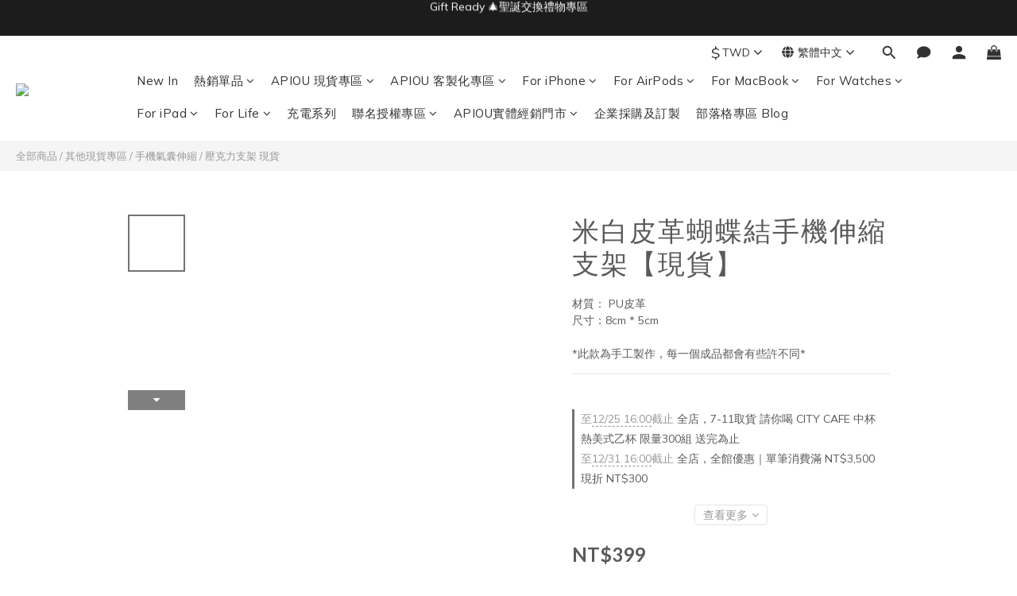

--- FILE ---
content_type: image/svg+xml
request_url: https://static.shoplineapp.com/web/assets/payment/jcb.svg
body_size: 3939
content:
<svg width="62" height="32" viewBox="0 0 62 32" fill="none" xmlns="http://www.w3.org/2000/svg">
<rect x="0.5" y="0.5" width="61" height="31" rx="2.5" fill="white"/>
<path d="M48.7974 24.0512C48.7974 27.0503 46.3552 29.4925 43.3561 29.4925H13.75V7.94135C13.75 4.94218 16.1922 2.5 19.1913 2.5H48.7974V24.0512V24.0512Z" fill="white"/>
<path d="M39.1602 18.5243H41.4095C41.4738 18.5243 41.6238 18.5029 41.688 18.5029C42.1165 18.4172 42.4807 18.0316 42.4807 17.4961C42.4807 16.9819 42.1165 16.5963 41.688 16.4892C41.6238 16.4678 41.4952 16.4678 41.4095 16.4678H39.1602V18.5243Z" fill="url(#paint0_linear_16526_155544)"/>
<path d="M41.1508 4.32129C39.0085 4.32129 37.2519 6.05652 37.2519 8.22021V12.2691H42.7575C42.886 12.2691 43.036 12.2691 43.1431 12.2905C44.3856 12.3548 45.3068 12.9975 45.3068 14.1114C45.3068 14.9898 44.6855 15.7395 43.5287 15.8895V15.9324C44.7927 16.018 45.7567 16.725 45.7567 17.8175C45.7567 18.9958 44.6855 19.767 43.2717 19.767H37.2305V27.6934H42.9503C45.0926 27.6934 46.8492 25.9581 46.8492 23.7945V4.32129H41.1508V4.32129Z" fill="url(#paint1_linear_16526_155544)"/>
<path d="M42.2022 14.3684C42.2022 13.8542 41.838 13.5115 41.4095 13.4472C41.3667 13.4472 41.2596 13.4258 41.1953 13.4258H39.1602V15.311H41.1953C41.2596 15.311 41.3881 15.311 41.4095 15.2896C41.838 15.2253 42.2022 14.8825 42.2022 14.3684V14.3684Z" fill="url(#paint2_linear_16526_155544)"/>
<path d="M19.6 4.32129C17.4578 4.32129 15.7011 6.05652 15.7011 8.2202V17.839C16.7937 18.3745 17.9291 18.7173 19.0645 18.7173C20.4141 18.7173 21.1425 17.9032 21.1425 16.7892V12.2477H24.4844V16.7678C24.4844 18.5245 23.3918 19.9598 19.6857 19.9598C17.4363 19.9598 15.6797 19.4671 15.6797 19.4671V27.6719H21.3995C23.5418 27.6719 25.2984 25.9367 25.2984 23.773V4.32129H19.6V4.32129Z" fill="url(#paint3_linear_16526_155544)"/>
<path d="M30.3755 4.32129C28.2332 4.32129 26.4766 6.05652 26.4766 8.22021V13.3188C27.462 12.4833 29.1758 11.9477 31.9393 12.0763C33.4175 12.1405 35.0028 12.5476 35.0028 12.5476V14.1971C34.2101 13.7901 33.2675 13.4259 32.0464 13.3402C29.947 13.1903 28.6831 14.2185 28.6831 16.018C28.6831 17.839 29.947 18.8672 32.0464 18.6959C33.2675 18.6102 34.2101 18.2246 35.0028 17.839V19.4885C35.0028 19.4885 33.4389 19.8955 31.9393 19.9598C29.1758 20.0883 27.462 19.5528 26.4766 18.7173V27.7148H32.1964C34.3387 27.7148 36.0953 25.9796 36.0953 23.8159V4.32129H30.3755V4.32129Z" fill="url(#paint4_linear_16526_155544)"/>
<rect x="0.5" y="0.5" width="61" height="31" rx="2.5" stroke="#EEEEEE"/>
<defs>
<linearGradient id="paint0_linear_16526_155544" x1="37.25" y1="17.4986" x2="46.8767" y2="17.4986" gradientUnits="userSpaceOnUse">
<stop stop-color="#007940"/>
<stop offset="0.2285" stop-color="#00873F"/>
<stop offset="0.7433" stop-color="#40A737"/>
<stop offset="1" stop-color="#5CB531"/>
</linearGradient>
<linearGradient id="paint1_linear_16526_155544" x1="37.248" y1="15.998" x2="46.8755" y2="15.998" gradientUnits="userSpaceOnUse">
<stop stop-color="#007940"/>
<stop offset="0.2285" stop-color="#00873F"/>
<stop offset="0.7433" stop-color="#40A737"/>
<stop offset="1" stop-color="#5CB531"/>
</linearGradient>
<linearGradient id="paint2_linear_16526_155544" x1="37.2497" y1="14.3657" x2="46.8768" y2="14.3657" gradientUnits="userSpaceOnUse">
<stop stop-color="#007940"/>
<stop offset="0.2285" stop-color="#00873F"/>
<stop offset="0.7433" stop-color="#40A737"/>
<stop offset="1" stop-color="#5CB531"/>
</linearGradient>
<linearGradient id="paint3_linear_16526_155544" x1="15.6966" y1="15.998" x2="25.4724" y2="15.998" gradientUnits="userSpaceOnUse">
<stop stop-color="#1F286F"/>
<stop offset="0.4751" stop-color="#004E94"/>
<stop offset="0.8261" stop-color="#0066B1"/>
<stop offset="1" stop-color="#006FBC"/>
</linearGradient>
<linearGradient id="paint4_linear_16526_155544" x1="26.4212" y1="15.998" x2="35.9157" y2="15.998" gradientUnits="userSpaceOnUse">
<stop stop-color="#6C2C2F"/>
<stop offset="0.1735" stop-color="#882730"/>
<stop offset="0.5731" stop-color="#BE1833"/>
<stop offset="0.8585" stop-color="#DC0436"/>
<stop offset="1" stop-color="#E60039"/>
</linearGradient>
</defs>
</svg>


--- FILE ---
content_type: application/javascript
request_url: https://sc-chat-widget.shoplineapp.com/sc-chat-widget-plugin-entry
body_size: 206280
content:
(()=>{var e,n,t,r,o,i={9321:(e,n,t)=>{"use strict";function r(e,n){(function(e){return"string"==typeof e&&-1!==e.indexOf(".")&&1===parseFloat(e)})(e)&&(e="100%");var t=function(e){return"string"==typeof e&&-1!==e.indexOf("%")}(e);return e=360===n?e:Math.min(n,Math.max(0,parseFloat(e))),t&&(e=parseInt(String(e*n),10)/100),Math.abs(e-n)<1e-6?1:e=360===n?(e<0?e%n+n:e%n)/parseFloat(String(n)):e%n/parseFloat(String(n))}function o(e){return e<=1?"".concat(100*Number(e),"%"):e}function i(e){return 1===e.length?"0"+e:String(e)}function a(e,n,t){return t<0&&(t+=1),t>1&&(t-=1),t<1/6?e+6*t*(n-e):t<.5?n:t<2/3?e+(n-e)*(2/3-t)*6:e}function s(e){return l(e)/255}function l(e){return parseInt(e,16)}t.r(n),t.d(n,{blue:()=>O,cyan:()=>j,geekblue:()=>D,generate:()=>C,gold:()=>M,green:()=>T,grey:()=>P,lime:()=>z,magenta:()=>R,orange:()=>I,presetDarkPalettes:()=>k,presetPalettes:()=>x,presetPrimaryColors:()=>_,purple:()=>L,red:()=>B,volcano:()=>S,yellow:()=>N});var c={aliceblue:"#f0f8ff",antiquewhite:"#faebd7",aqua:"#00ffff",aquamarine:"#7fffd4",azure:"#f0ffff",beige:"#f5f5dc",bisque:"#ffe4c4",black:"#000000",blanchedalmond:"#ffebcd",blue:"#0000ff",blueviolet:"#8a2be2",brown:"#a52a2a",burlywood:"#deb887",cadetblue:"#5f9ea0",chartreuse:"#7fff00",chocolate:"#d2691e",coral:"#ff7f50",cornflowerblue:"#6495ed",cornsilk:"#fff8dc",crimson:"#dc143c",cyan:"#00ffff",darkblue:"#00008b",darkcyan:"#008b8b",darkgoldenrod:"#b8860b",darkgray:"#a9a9a9",darkgreen:"#006400",darkgrey:"#a9a9a9",darkkhaki:"#bdb76b",darkmagenta:"#8b008b",darkolivegreen:"#556b2f",darkorange:"#ff8c00",darkorchid:"#9932cc",darkred:"#8b0000",darksalmon:"#e9967a",darkseagreen:"#8fbc8f",darkslateblue:"#483d8b",darkslategray:"#2f4f4f",darkslategrey:"#2f4f4f",darkturquoise:"#00ced1",darkviolet:"#9400d3",deeppink:"#ff1493",deepskyblue:"#00bfff",dimgray:"#696969",dimgrey:"#696969",dodgerblue:"#1e90ff",firebrick:"#b22222",floralwhite:"#fffaf0",forestgreen:"#228b22",fuchsia:"#ff00ff",gainsboro:"#dcdcdc",ghostwhite:"#f8f8ff",goldenrod:"#daa520",gold:"#ffd700",gray:"#808080",green:"#008000",greenyellow:"#adff2f",grey:"#808080",honeydew:"#f0fff0",hotpink:"#ff69b4",indianred:"#cd5c5c",indigo:"#4b0082",ivory:"#fffff0",khaki:"#f0e68c",lavenderblush:"#fff0f5",lavender:"#e6e6fa",lawngreen:"#7cfc00",lemonchiffon:"#fffacd",lightblue:"#add8e6",lightcoral:"#f08080",lightcyan:"#e0ffff",lightgoldenrodyellow:"#fafad2",lightgray:"#d3d3d3",lightgreen:"#90ee90",lightgrey:"#d3d3d3",lightpink:"#ffb6c1",lightsalmon:"#ffa07a",lightseagreen:"#20b2aa",lightskyblue:"#87cefa",lightslategray:"#778899",lightslategrey:"#778899",lightsteelblue:"#b0c4de",lightyellow:"#ffffe0",lime:"#00ff00",limegreen:"#32cd32",linen:"#faf0e6",magenta:"#ff00ff",maroon:"#800000",mediumaquamarine:"#66cdaa",mediumblue:"#0000cd",mediumorchid:"#ba55d3",mediumpurple:"#9370db",mediumseagreen:"#3cb371",mediumslateblue:"#7b68ee",mediumspringgreen:"#00fa9a",mediumturquoise:"#48d1cc",mediumvioletred:"#c71585",midnightblue:"#191970",mintcream:"#f5fffa",mistyrose:"#ffe4e1",moccasin:"#ffe4b5",navajowhite:"#ffdead",navy:"#000080",oldlace:"#fdf5e6",olive:"#808000",olivedrab:"#6b8e23",orange:"#ffa500",orangered:"#ff4500",orchid:"#da70d6",palegoldenrod:"#eee8aa",palegreen:"#98fb98",paleturquoise:"#afeeee",palevioletred:"#db7093",papayawhip:"#ffefd5",peachpuff:"#ffdab9",peru:"#cd853f",pink:"#ffc0cb",plum:"#dda0dd",powderblue:"#b0e0e6",purple:"#800080",rebeccapurple:"#663399",red:"#ff0000",rosybrown:"#bc8f8f",royalblue:"#4169e1",saddlebrown:"#8b4513",salmon:"#fa8072",sandybrown:"#f4a460",seagreen:"#2e8b57",seashell:"#fff5ee",sienna:"#a0522d",silver:"#c0c0c0",skyblue:"#87ceeb",slateblue:"#6a5acd",slategray:"#708090",slategrey:"#708090",snow:"#fffafa",springgreen:"#00ff7f",steelblue:"#4682b4",tan:"#d2b48c",teal:"#008080",thistle:"#d8bfd8",tomato:"#ff6347",turquoise:"#40e0d0",violet:"#ee82ee",wheat:"#f5deb3",white:"#ffffff",whitesmoke:"#f5f5f5",yellow:"#ffff00",yellowgreen:"#9acd32"};function u(e){var n,t,i,u={r:0,g:0,b:0},d=1,f=null,p=null,m=null,g=!1,v=!1;return"string"==typeof e&&(e=function(e){if(e=e.trim().toLowerCase(),0===e.length)return!1;var n=!1;if(c[e])e=c[e],n=!0;else if("transparent"===e)return{r:0,g:0,b:0,a:0,format:"name"};var t=A.rgb.exec(e);if(t)return{r:t[1],g:t[2],b:t[3]};if(t=A.rgba.exec(e),t)return{r:t[1],g:t[2],b:t[3],a:t[4]};if(t=A.hsl.exec(e),t)return{h:t[1],s:t[2],l:t[3]};if(t=A.hsla.exec(e),t)return{h:t[1],s:t[2],l:t[3],a:t[4]};if(t=A.hsv.exec(e),t)return{h:t[1],s:t[2],v:t[3]};if(t=A.hsva.exec(e),t)return{h:t[1],s:t[2],v:t[3],a:t[4]};if(t=A.hex8.exec(e),t)return{r:l(t[1]),g:l(t[2]),b:l(t[3]),a:s(t[4]),format:n?"name":"hex8"};if(t=A.hex6.exec(e),t)return{r:l(t[1]),g:l(t[2]),b:l(t[3]),format:n?"name":"hex"};if(t=A.hex4.exec(e),t)return{r:l(t[1]+t[1]),g:l(t[2]+t[2]),b:l(t[3]+t[3]),a:s(t[4]+t[4]),format:n?"name":"hex8"};if(t=A.hex3.exec(e),t)return{r:l(t[1]+t[1]),g:l(t[2]+t[2]),b:l(t[3]+t[3]),format:n?"name":"hex"};return!1}(e)),"object"==typeof e&&(h(e.r)&&h(e.g)&&h(e.b)?(n=e.r,t=e.g,i=e.b,u={r:255*r(n,255),g:255*r(t,255),b:255*r(i,255)},g=!0,v="%"===String(e.r).substr(-1)?"prgb":"rgb"):h(e.h)&&h(e.s)&&h(e.v)?(f=o(e.s),p=o(e.v),u=function(e,n,t){e=6*r(e,360),n=r(n,100),t=r(t,100);var o=Math.floor(e),i=e-o,a=t*(1-n),s=t*(1-i*n),l=t*(1-(1-i)*n),c=o%6;return{r:255*[t,s,a,a,l,t][c],g:255*[l,t,t,s,a,a][c],b:255*[a,a,l,t,t,s][c]}}(e.h,f,p),g=!0,v="hsv"):h(e.h)&&h(e.s)&&h(e.l)&&(f=o(e.s),m=o(e.l),u=function(e,n,t){var o,i,s;if(e=r(e,360),n=r(n,100),t=r(t,100),0===n)i=t,s=t,o=t;else{var l=t<.5?t*(1+n):t+n-t*n,c=2*t-l;o=a(c,l,e+1/3),i=a(c,l,e),s=a(c,l,e-1/3)}return{r:255*o,g:255*i,b:255*s}}(e.h,f,m),g=!0,v="hsl"),Object.prototype.hasOwnProperty.call(e,"a")&&(d=e.a)),d=function(e){return e=parseFloat(e),(isNaN(e)||e<0||e>1)&&(e=1),e}(d),{ok:g,format:e.format||v,r:Math.min(255,Math.max(u.r,0)),g:Math.min(255,Math.max(u.g,0)),b:Math.min(255,Math.max(u.b,0)),a:d}}var d="(?:".concat("[-\\+]?\\d*\\.\\d+%?",")|(?:").concat("[-\\+]?\\d+%?",")"),f="[\\s|\\(]+(".concat(d,")[,|\\s]+(").concat(d,")[,|\\s]+(").concat(d,")\\s*\\)?"),p="[\\s|\\(]+(".concat(d,")[,|\\s]+(").concat(d,")[,|\\s]+(").concat(d,")[,|\\s]+(").concat(d,")\\s*\\)?"),A={CSS_UNIT:new RegExp(d),rgb:new RegExp("rgb"+f),rgba:new RegExp("rgba"+p),hsl:new RegExp("hsl"+f),hsla:new RegExp("hsla"+p),hsv:new RegExp("hsv"+f),hsva:new RegExp("hsva"+p),hex3:/^#?([0-9a-fA-F]{1})([0-9a-fA-F]{1})([0-9a-fA-F]{1})$/,hex6:/^#?([0-9a-fA-F]{2})([0-9a-fA-F]{2})([0-9a-fA-F]{2})$/,hex4:/^#?([0-9a-fA-F]{1})([0-9a-fA-F]{1})([0-9a-fA-F]{1})([0-9a-fA-F]{1})$/,hex8:/^#?([0-9a-fA-F]{2})([0-9a-fA-F]{2})([0-9a-fA-F]{2})([0-9a-fA-F]{2})$/};function h(e){return Boolean(A.CSS_UNIT.exec(String(e)))}var m=[{index:7,opacity:.15},{index:6,opacity:.25},{index:5,opacity:.3},{index:5,opacity:.45},{index:5,opacity:.65},{index:5,opacity:.85},{index:4,opacity:.9},{index:3,opacity:.95},{index:2,opacity:.97},{index:1,opacity:.98}];function g(e){var n=function(e,n,t){e=r(e,255),n=r(n,255),t=r(t,255);var o=Math.max(e,n,t),i=Math.min(e,n,t),a=0,s=o,l=o-i,c=0===o?0:l/o;if(o===i)a=0;else{switch(o){case e:a=(n-t)/l+(n<t?6:0);break;case n:a=(t-e)/l+2;break;case t:a=(e-n)/l+4}a/=6}return{h:a,s:c,v:s}}(e.r,e.g,e.b);return{h:360*n.h,s:n.s,v:n.v}}function v(e){var n=e.r,t=e.g,r=e.b;return"#".concat(function(e,n,t,r){var o=[i(Math.round(e).toString(16)),i(Math.round(n).toString(16)),i(Math.round(t).toString(16))];return r&&o[0].startsWith(o[0].charAt(1))&&o[1].startsWith(o[1].charAt(1))&&o[2].startsWith(o[2].charAt(1))?o[0].charAt(0)+o[1].charAt(0)+o[2].charAt(0):o.join("")}(n,t,r,!1))}function b(e,n,t){var r=t/100;return{r:(n.r-e.r)*r+e.r,g:(n.g-e.g)*r+e.g,b:(n.b-e.b)*r+e.b}}function y(e,n,t){var r;return(r=Math.round(e.h)>=60&&Math.round(e.h)<=240?t?Math.round(e.h)-2*n:Math.round(e.h)+2*n:t?Math.round(e.h)+2*n:Math.round(e.h)-2*n)<0?r+=360:r>=360&&(r-=360),r}function w(e,n,t){return 0===e.h&&0===e.s?e.s:((r=t?e.s-.16*n:4===n?e.s+.16:e.s+.05*n)>1&&(r=1),t&&5===n&&r>.1&&(r=.1),r<.06&&(r=.06),Number(r.toFixed(2)));var r}function E(e,n,t){var r;return(r=t?e.v+.05*n:e.v-.15*n)>1&&(r=1),Number(r.toFixed(2))}function C(e){for(var n=arguments.length>1&&void 0!==arguments[1]?arguments[1]:{},t=[],r=u(e),o=5;o>0;o-=1){var i=g(r),a=v(u({h:y(i,o,!0),s:w(i,o,!0),v:E(i,o,!0)}));t.push(a)}t.push(v(r));for(var s=1;s<=4;s+=1){var l=g(r),c=v(u({h:y(l,s),s:w(l,s),v:E(l,s)}));t.push(c)}return"dark"===n.theme?m.map((function(e){var r=e.index,o=e.opacity;return v(b(u(n.backgroundColor||"#141414"),u(t[r]),100*o))})):t}var _={red:"#F5222D",volcano:"#FA541C",orange:"#FA8C16",gold:"#FAAD14",yellow:"#FADB14",lime:"#A0D911",green:"#52C41A",cyan:"#13C2C2",blue:"#1890FF",geekblue:"#2F54EB",purple:"#722ED1",magenta:"#EB2F96",grey:"#666666"},x={},k={};Object.keys(_).forEach((function(e){x[e]=C(_[e]),x[e].primary=x[e][5],k[e]=C(_[e],{theme:"dark",backgroundColor:"#141414"}),k[e].primary=k[e][5]}));var B=x.red,S=x.volcano,M=x.gold,I=x.orange,N=x.yellow,z=x.lime,T=x.green,j=x.cyan,O=x.blue,D=x.geekblue,L=x.purple,R=x.magenta,P=x.grey},9203:(e,n)=>{"use strict";Object.defineProperty(n,"__esModule",{value:!0});n.default={icon:{tag:"svg",attrs:{"fill-rule":"evenodd",viewBox:"64 64 896 896",focusable:"false"},children:[{tag:"path",attrs:{d:"M799.86 166.31c.02 0 .04.02.08.06l57.69 57.7c.04.03.05.05.06.08a.12.12 0 010 .06c0 .03-.02.05-.06.09L569.93 512l287.7 287.7c.04.04.05.06.06.09a.12.12 0 010 .07c0 .02-.02.04-.06.08l-57.7 57.69c-.03.04-.05.05-.07.06a.12.12 0 01-.07 0c-.03 0-.05-.02-.09-.06L512 569.93l-287.7 287.7c-.04.04-.06.05-.09.06a.12.12 0 01-.07 0c-.02 0-.04-.02-.08-.06l-57.69-57.7c-.04-.03-.05-.05-.06-.07a.12.12 0 010-.07c0-.03.02-.05.06-.09L454.07 512l-287.7-287.7c-.04-.04-.05-.06-.06-.09a.12.12 0 010-.07c0-.02.02-.04.06-.08l57.7-57.69c.03-.04.05-.05.07-.06a.12.12 0 01.07 0c.03 0 .05.02.09.06L512 454.07l287.7-287.7c.04-.04.06-.05.09-.06a.12.12 0 01.07 0z"}}]},name:"close",theme:"outlined"}},6594:(e,n)=>{"use strict";Object.defineProperty(n,"__esModule",{value:!0});n.default={icon:{tag:"svg",attrs:{viewBox:"64 64 896 896",focusable:"false"},children:[{tag:"path",attrs:{d:"M724 218.3V141c0-6.7-7.7-10.4-12.9-6.3L260.3 486.8a31.86 31.86 0 000 50.3l450.8 352.1c5.3 4.1 12.9.4 12.9-6.3v-77.3c0-4.9-2.3-9.6-6.1-12.6l-360-281 360-281.1c3.8-3 6.1-7.7 6.1-12.6z"}}]},name:"left",theme:"outlined"}},7307:(e,n)=>{"use strict";Object.defineProperty(n,"__esModule",{value:!0});n.default={icon:{tag:"svg",attrs:{viewBox:"64 64 896 896",focusable:"false"},children:[{tag:"path",attrs:{d:"M765.7 486.8L314.9 134.7A7.97 7.97 0 00302 141v77.3c0 4.9 2.3 9.6 6.1 12.6l360 281.1-360 281.1c-3.9 3-6.1 7.7-6.1 12.6V883c0 6.7 7.7 10.4 12.9 6.3l450.8-352.1a31.96 31.96 0 000-50.4z"}}]},name:"right",theme:"outlined"}},7952:(e,n)=>{"use strict";Object.defineProperty(n,"__esModule",{value:!0});n.default={icon:{tag:"svg",attrs:{viewBox:"64 64 896 896",focusable:"false"},children:[{tag:"defs",attrs:{},children:[{tag:"style",attrs:{}}]},{tag:"path",attrs:{d:"M672 418H144c-17.7 0-32 14.3-32 32v414c0 17.7 14.3 32 32 32h528c17.7 0 32-14.3 32-32V450c0-17.7-14.3-32-32-32zm-44 402H188V494h440v326z"}},{tag:"path",attrs:{d:"M819.3 328.5c-78.8-100.7-196-153.6-314.6-154.2l-.2-64c0-6.5-7.6-10.1-12.6-6.1l-128 101c-4 3.1-3.9 9.1 0 12.3L492 318.6c5.1 4 12.7.4 12.6-6.1v-63.9c12.9.1 25.9.9 38.8 2.5 42.1 5.2 82.1 18.2 119 38.7 38.1 21.2 71.2 49.7 98.4 84.3 27.1 34.7 46.7 73.7 58.1 115.8a325.95 325.95 0 016.5 140.9h74.9c14.8-103.6-11.3-213-81-302.3z"}}]},name:"rotate-left",theme:"outlined"}},283:(e,n)=>{"use strict";Object.defineProperty(n,"__esModule",{value:!0});n.default={icon:{tag:"svg",attrs:{viewBox:"64 64 896 896",focusable:"false"},children:[{tag:"defs",attrs:{},children:[{tag:"style",attrs:{}}]},{tag:"path",attrs:{d:"M480.5 251.2c13-1.6 25.9-2.4 38.8-2.5v63.9c0 6.5 7.5 10.1 12.6 6.1L660 217.6c4-3.2 4-9.2 0-12.3l-128-101c-5.1-4-12.6-.4-12.6 6.1l-.2 64c-118.6.5-235.8 53.4-314.6 154.2A399.75 399.75 0 00123.5 631h74.9c-.9-5.3-1.7-10.7-2.4-16.1-5.1-42.1-2.1-84.1 8.9-124.8 11.4-42.2 31-81.1 58.1-115.8 27.2-34.7 60.3-63.2 98.4-84.3 37-20.6 76.9-33.6 119.1-38.8z"}},{tag:"path",attrs:{d:"M880 418H352c-17.7 0-32 14.3-32 32v414c0 17.7 14.3 32 32 32h528c17.7 0 32-14.3 32-32V450c0-17.7-14.3-32-32-32zm-44 402H396V494h440v326z"}}]},name:"rotate-right",theme:"outlined"}},854:(e,n)=>{"use strict";Object.defineProperty(n,"__esModule",{value:!0});n.default={icon:{tag:"svg",attrs:{viewBox:"64 64 896 896",focusable:"false"},children:[{tag:"path",attrs:{d:"M637 443H519V309c0-4.4-3.6-8-8-8h-60c-4.4 0-8 3.6-8 8v134H325c-4.4 0-8 3.6-8 8v60c0 4.4 3.6 8 8 8h118v134c0 4.4 3.6 8 8 8h60c4.4 0 8-3.6 8-8V519h118c4.4 0 8-3.6 8-8v-60c0-4.4-3.6-8-8-8zm284 424L775 721c122.1-148.9 113.6-369.5-26-509-148-148.1-388.4-148.1-537 0-148.1 148.6-148.1 389 0 537 139.5 139.6 360.1 148.1 509 26l146 146c3.2 2.8 8.3 2.8 11 0l43-43c2.8-2.7 2.8-7.8 0-11zM696 696c-118.8 118.7-311.2 118.7-430 0-118.7-118.8-118.7-311.2 0-430 118.8-118.7 311.2-118.7 430 0 118.7 118.8 118.7 311.2 0 430z"}}]},name:"zoom-in",theme:"outlined"}},9273:(e,n)=>{"use strict";Object.defineProperty(n,"__esModule",{value:!0});n.default={icon:{tag:"svg",attrs:{viewBox:"64 64 896 896",focusable:"false"},children:[{tag:"path",attrs:{d:"M637 443H325c-4.4 0-8 3.6-8 8v60c0 4.4 3.6 8 8 8h312c4.4 0 8-3.6 8-8v-60c0-4.4-3.6-8-8-8zm284 424L775 721c122.1-148.9 113.6-369.5-26-509-148-148.1-388.4-148.1-537 0-148.1 148.6-148.1 389 0 537 139.5 139.6 360.1 148.1 509 26l146 146c3.2 2.8 8.3 2.8 11 0l43-43c2.8-2.7 2.8-7.8 0-11zM696 696c-118.8 118.7-311.2 118.7-430 0-118.7-118.8-118.7-311.2 0-430 118.8-118.7 311.2-118.7 430 0 118.7 118.8 118.7 311.2 0 430z"}}]},name:"zoom-out",theme:"outlined"}},753:(e,n,t)=>{"use strict";var r;Object.defineProperty(n,"__esModule",{value:!0}),n.default=void 0;var o=(r=t(3482))&&r.__esModule?r:{default:r};n.default=o,e.exports=o},8229:(e,n,t)=>{"use strict";var r;Object.defineProperty(n,"__esModule",{value:!0}),n.default=void 0;var o=(r=t(7500))&&r.__esModule?r:{default:r};n.default=o,e.exports=o},7638:(e,n,t)=>{"use strict";var r;Object.defineProperty(n,"__esModule",{value:!0}),n.default=void 0;var o=(r=t(6994))&&r.__esModule?r:{default:r};n.default=o,e.exports=o},2790:(e,n,t)=>{"use strict";var r;Object.defineProperty(n,"__esModule",{value:!0}),n.default=void 0;var o=(r=t(2410))&&r.__esModule?r:{default:r};n.default=o,e.exports=o},8794:(e,n,t)=>{"use strict";var r;Object.defineProperty(n,"__esModule",{value:!0}),n.default=void 0;var o=(r=t(4873))&&r.__esModule?r:{default:r};n.default=o,e.exports=o},9936:(e,n,t)=>{"use strict";var r;Object.defineProperty(n,"__esModule",{value:!0}),n.default=void 0;var o=(r=t(6019))&&r.__esModule?r:{default:r};n.default=o,e.exports=o},8287:(e,n,t)=>{"use strict";var r;Object.defineProperty(n,"__esModule",{value:!0}),n.default=void 0;var o=(r=t(4463))&&r.__esModule?r:{default:r};n.default=o,e.exports=o},2074:(e,n,t)=>{"use strict";var r=t(4836),o=t(6338);Object.defineProperty(n,"__esModule",{value:!0}),n.default=void 0;var i=r(t(2122)),a=r(t(7424)),s=r(t(8416)),l=r(t(215)),c=o(t(7294)),u=r(t(3967)),d=r(t(8399)),f=r(t(5160)),p=t(6768),A=t(2479),h=["className","icon","spin","rotate","tabIndex","onClick","twoToneColor"];(0,p.setTwoToneColor)("#1890ff");var m=c.forwardRef((function(e,n){var t,r=e.className,o=e.icon,p=e.spin,m=e.rotate,g=e.tabIndex,v=e.onClick,b=e.twoToneColor,y=(0,l.default)(e,h),w=c.useContext(d.default).prefixCls,E=void 0===w?"anticon":w,C=(0,u.default)(E,(t={},(0,s.default)(t,"".concat(E,"-").concat(o.name),!!o.name),(0,s.default)(t,"".concat(E,"-spin"),!!p||"loading"===o.name),t),r),_=g;void 0===_&&v&&(_=-1);var x=m?{msTransform:"rotate(".concat(m,"deg)"),transform:"rotate(".concat(m,"deg)")}:void 0,k=(0,A.normalizeTwoToneColors)(b),B=(0,a.default)(k,2),S=B[0],M=B[1];return c.createElement("span",(0,i.default)((0,i.default)({role:"img","aria-label":o.name},y),{},{ref:n,tabIndex:_,onClick:v,className:C}),c.createElement(f.default,{icon:o,primaryColor:S,secondaryColor:M,style:x}))}));m.displayName="AntdIcon",m.getTwoToneColor=p.getTwoToneColor,m.setTwoToneColor=p.setTwoToneColor;var g=m;n.default=g},8399:(e,n,t)=>{"use strict";Object.defineProperty(n,"__esModule",{value:!0}),n.default=void 0;var r=(0,t(7294).createContext)({});n.default=r},5160:(e,n,t)=>{"use strict";var r=t(4836);Object.defineProperty(n,"__esModule",{value:!0}),n.default=void 0;var o=r(t(215)),i=r(t(2122)),a=t(2479),s=["icon","className","onClick","style","primaryColor","secondaryColor"],l={primaryColor:"#333",secondaryColor:"#E6E6E6",calculated:!1};var c=function(e){var n=e.icon,t=e.className,r=e.onClick,c=e.style,u=e.primaryColor,d=e.secondaryColor,f=(0,o.default)(e,s),p=l;if(u&&(p={primaryColor:u,secondaryColor:d||(0,a.getSecondaryColor)(u)}),(0,a.useInsertStyles)(),(0,a.warning)((0,a.isIconDefinition)(n),"icon should be icon definiton, but got ".concat(n)),!(0,a.isIconDefinition)(n))return null;var A=n;return A&&"function"==typeof A.icon&&(A=(0,i.default)((0,i.default)({},A),{},{icon:A.icon(p.primaryColor,p.secondaryColor)})),(0,a.generate)(A.icon,"svg-".concat(A.name),(0,i.default)({className:t,onClick:r,style:c,"data-icon":A.name,width:"1em",height:"1em",fill:"currentColor","aria-hidden":"true"},f))};c.displayName="IconReact",c.getTwoToneColors=function(){return(0,i.default)({},l)},c.setTwoToneColors=function(e){var n=e.primaryColor,t=e.secondaryColor;l.primaryColor=n,l.secondaryColor=t||(0,a.getSecondaryColor)(n),l.calculated=!!t};var u=c;n.default=u},6768:(e,n,t)=>{"use strict";var r=t(4836);Object.defineProperty(n,"__esModule",{value:!0}),n.setTwoToneColor=function(e){var n=(0,a.normalizeTwoToneColors)(e),t=(0,o.default)(n,2),r=t[0],s=t[1];return i.default.setTwoToneColors({primaryColor:r,secondaryColor:s})},n.getTwoToneColor=function(){var e=i.default.getTwoToneColors();if(!e.calculated)return e.primaryColor;return[e.primaryColor,e.secondaryColor]};var o=r(t(7424)),i=r(t(5160)),a=t(2479)},3482:(e,n,t)=>{"use strict";var r=t(6338),o=t(4836);Object.defineProperty(n,"__esModule",{value:!0}),n.default=void 0;var i=o(t(2122)),a=r(t(7294)),s=o(t(9203)),l=o(t(2074)),c=function(e,n){return a.createElement(l.default,(0,i.default)((0,i.default)({},e),{},{ref:n,icon:s.default}))};c.displayName="CloseOutlined";var u=a.forwardRef(c);n.default=u},7500:(e,n,t)=>{"use strict";var r=t(6338),o=t(4836);Object.defineProperty(n,"__esModule",{value:!0}),n.default=void 0;var i=o(t(2122)),a=r(t(7294)),s=o(t(6594)),l=o(t(2074)),c=function(e,n){return a.createElement(l.default,(0,i.default)((0,i.default)({},e),{},{ref:n,icon:s.default}))};c.displayName="LeftOutlined";var u=a.forwardRef(c);n.default=u},6994:(e,n,t)=>{"use strict";var r=t(6338),o=t(4836);Object.defineProperty(n,"__esModule",{value:!0}),n.default=void 0;var i=o(t(2122)),a=r(t(7294)),s=o(t(7307)),l=o(t(2074)),c=function(e,n){return a.createElement(l.default,(0,i.default)((0,i.default)({},e),{},{ref:n,icon:s.default}))};c.displayName="RightOutlined";var u=a.forwardRef(c);n.default=u},2410:(e,n,t)=>{"use strict";var r=t(6338),o=t(4836);Object.defineProperty(n,"__esModule",{value:!0}),n.default=void 0;var i=o(t(2122)),a=r(t(7294)),s=o(t(7952)),l=o(t(2074)),c=function(e,n){return a.createElement(l.default,(0,i.default)((0,i.default)({},e),{},{ref:n,icon:s.default}))};c.displayName="RotateLeftOutlined";var u=a.forwardRef(c);n.default=u},4873:(e,n,t)=>{"use strict";var r=t(6338),o=t(4836);Object.defineProperty(n,"__esModule",{value:!0}),n.default=void 0;var i=o(t(2122)),a=r(t(7294)),s=o(t(283)),l=o(t(2074)),c=function(e,n){return a.createElement(l.default,(0,i.default)((0,i.default)({},e),{},{ref:n,icon:s.default}))};c.displayName="RotateRightOutlined";var u=a.forwardRef(c);n.default=u},6019:(e,n,t)=>{"use strict";var r=t(6338),o=t(4836);Object.defineProperty(n,"__esModule",{value:!0}),n.default=void 0;var i=o(t(2122)),a=r(t(7294)),s=o(t(854)),l=o(t(2074)),c=function(e,n){return a.createElement(l.default,(0,i.default)((0,i.default)({},e),{},{ref:n,icon:s.default}))};c.displayName="ZoomInOutlined";var u=a.forwardRef(c);n.default=u},4463:(e,n,t)=>{"use strict";var r=t(6338),o=t(4836);Object.defineProperty(n,"__esModule",{value:!0}),n.default=void 0;var i=o(t(2122)),a=r(t(7294)),s=o(t(9273)),l=o(t(2074)),c=function(e,n){return a.createElement(l.default,(0,i.default)((0,i.default)({},e),{},{ref:n,icon:s.default}))};c.displayName="ZoomOutOutlined";var u=a.forwardRef(c);n.default=u},2479:(e,n,t)=>{"use strict";var r=t(6338),o=t(4836);Object.defineProperty(n,"__esModule",{value:!0}),n.warning=function(e,n){(0,c.default)(e,"[@ant-design/icons] ".concat(n))},n.isIconDefinition=function(e){return"object"===(0,a.default)(e)&&"string"==typeof e.name&&"string"==typeof e.theme&&("object"===(0,a.default)(e.icon)||"function"==typeof e.icon)},n.normalizeAttrs=f,n.generate=function e(n,t,r){if(!r)return l.default.createElement(n.tag,(0,i.default)({key:t},f(n.attrs)),(n.children||[]).map((function(r,o){return e(r,"".concat(t,"-").concat(n.tag,"-").concat(o))})));return l.default.createElement(n.tag,(0,i.default)((0,i.default)({key:t},f(n.attrs)),r),(n.children||[]).map((function(r,o){return e(r,"".concat(t,"-").concat(n.tag,"-").concat(o))})))},n.getSecondaryColor=function(e){return(0,s.generate)(e)[0]},n.normalizeTwoToneColors=function(e){if(!e)return[];return Array.isArray(e)?e:[e]},n.useInsertStyles=n.iconStyles=n.svgBaseProps=void 0;var i=o(t(2122)),a=o(t(8698)),s=t(9321),l=r(t(7294)),c=o(t(5520)),u=t(3399),d=o(t(8399));function f(){var e=arguments.length>0&&void 0!==arguments[0]?arguments[0]:{};return Object.keys(e).reduce((function(n,t){var r=e[t];if("class"===t)n.className=r,delete n.class;else n[t]=r;return n}),{})}n.svgBaseProps={width:"1em",height:"1em",fill:"currentColor","aria-hidden":"true",focusable:"false"};var p="\n.anticon {\n  display: inline-block;\n  color: inherit;\n  font-style: normal;\n  line-height: 0;\n  text-align: center;\n  text-transform: none;\n  vertical-align: -0.125em;\n  text-rendering: optimizeLegibility;\n  -webkit-font-smoothing: antialiased;\n  -moz-osx-font-smoothing: grayscale;\n}\n\n.anticon > * {\n  line-height: 1;\n}\n\n.anticon svg {\n  display: inline-block;\n}\n\n.anticon::before {\n  display: none;\n}\n\n.anticon .anticon-icon {\n  display: block;\n}\n\n.anticon[tabindex] {\n  cursor: pointer;\n}\n\n.anticon-spin::before,\n.anticon-spin {\n  display: inline-block;\n  -webkit-animation: loadingCircle 1s infinite linear;\n  animation: loadingCircle 1s infinite linear;\n}\n\n@-webkit-keyframes loadingCircle {\n  100% {\n    -webkit-transform: rotate(360deg);\n    transform: rotate(360deg);\n  }\n}\n\n@keyframes loadingCircle {\n  100% {\n    -webkit-transform: rotate(360deg);\n    transform: rotate(360deg);\n  }\n}\n";n.iconStyles=p;n.useInsertStyles=function(){var e=arguments.length>0&&void 0!==arguments[0]?arguments[0]:p,n=(0,l.useContext)(d.default),t=n.csp;(0,l.useEffect)((function(){(0,u.updateCSS)(e,"@ant-design-icons",{prepend:!0,csp:t})}),[])}},2176:(e,n,t)=>{"use strict";function r(){return!("undefined"!=typeof __SENTRY_BROWSER_BUNDLE__&&__SENTRY_BROWSER_BUNDLE__)&&"[object process]"===Object.prototype.toString.call("undefined"!=typeof process?process:0)}function o(e,n){return e.require(n)}t.d(n,{l$:()=>o,KV:()=>r}),e=t.hmd(e)},1170:(e,n,t)=>{"use strict";t.d(n,{ph:()=>u,yW:()=>c});var r=t(2176),o=t(1235);e=t.hmd(e);const i=(0,o.Rf)(),a={nowSeconds:()=>Date.now()/1e3};const s=(0,r.KV)()?function(){try{return(0,r.l$)(e,"perf_hooks").performance}catch(e){return}}():function(){const{performance:e}=i;if(!e||!e.now)return;return{now:()=>e.now(),timeOrigin:Date.now()-e.now()}}(),l=void 0===s?a:{nowSeconds:()=>(s.timeOrigin+s.now())/1e3},c=a.nowSeconds.bind(a),u=l.nowSeconds.bind(l);let d;(()=>{const{performance:e}=i;if(!e||!e.now)return void(d="none");const n=36e5,t=e.now(),r=Date.now(),o=e.timeOrigin?Math.abs(e.timeOrigin+t-r):n,a=o<n,s=e.timing&&e.timing.navigationStart,l="number"==typeof s?Math.abs(s+t-r):n;a||l<n?o<=l?(d="timeOrigin",e.timeOrigin):d="navigationStart":d="dateNow"})()},1235:(e,n,t)=>{"use strict";function r(e){return e&&e.Math==Math?e:void 0}t.d(n,{Rf:()=>i,YO:()=>a,n2:()=>o});const o="object"==typeof globalThis&&r(globalThis)||"object"==typeof window&&r(window)||"object"==typeof self&&r(self)||"object"==typeof t.g&&r(t.g)||function(){return this}()||{};function i(){return o}function a(e,n,t){const r=t||o,i=r.__SENTRY__=r.__SENTRY__||{};return i[e]||(i[e]=n())}},9129:(e,n,t)=>{"use strict";t.d(n,{I:()=>F});var r=t(5119);e=t.hmd(e);var o=function(e,n){return o=Object.setPrototypeOf||{__proto__:[]}instanceof Array&&function(e,n){e.__proto__=n}||function(e,n){for(var t in n)n.hasOwnProperty(t)&&(e[t]=n[t])},o(e,n)},i=function(){return i=Object.assign||function(e){for(var n,t=1,r=arguments.length;t<r;t++)for(var o in n=arguments[t])Object.prototype.hasOwnProperty.call(n,o)&&(e[o]=n[o]);return e},i.apply(this,arguments)};function a(e,n){var t="function"==typeof Symbol&&e[Symbol.iterator];if(!t)return e;var r,o,i=t.call(e),a=[];try{for(;(void 0===n||n-- >0)&&!(r=i.next()).done;)a.push(r.value)}catch(e){o={error:e}}finally{try{r&&!r.done&&(t=i.return)&&t.call(i)}finally{if(o)throw o.error}}return a}function s(){for(var e=[],n=0;n<arguments.length;n++)e=e.concat(a(arguments[n]));return e}function l(){return!("undefined"!=typeof __SENTRY_BROWSER_BUNDLE__&&__SENTRY_BROWSER_BUNDLE__)&&"[object process]"===Object.prototype.toString.call("undefined"!=typeof process?process:0)}var c={};function u(){return l()?t.g:"undefined"!=typeof window?window:"undefined"!=typeof self?self:c}function d(e,n,t){var r=t||u(),o=r.__SENTRY__=r.__SENTRY__||{};return o[e]||(o[e]=n())}var f=Object.prototype.toString;function p(e){return function(e,n){return"[object Object]"===f.call(e)}(e)}function A(e){return Boolean(e&&e.then&&"function"==typeof e.then)}var h,m="undefined"==typeof __SENTRY_DEBUG__||__SENTRY_DEBUG__,g=u(),v=["debug","info","warn","error","log","assert"];function b(e){var n=u();if(!("console"in n))return e();var t=n.console,r={};v.forEach((function(e){var o=t[e]&&t[e].__sentry_original__;e in n.console&&o&&(r[e]=t[e],t[e]=o)}));try{return e()}finally{Object.keys(r).forEach((function(e){t[e]=r[e]}))}}function y(){var e=!1,n={enable:function(){e=!0},disable:function(){e=!1}};return m?v.forEach((function(t){n[t]=function(){for(var n=[],r=0;r<arguments.length;r++)n[r]=arguments[r];e&&b((function(){var e;(e=g.console)[t].apply(e,s(["Sentry Logger ["+t+"]:"],n))}))}})):v.forEach((function(e){n[e]=function(){}})),n}function w(e){var n,t;if(p(e)){var r={};try{for(var o=function(e){var n="function"==typeof Symbol&&Symbol.iterator,t=n&&e[n],r=0;if(t)return t.call(e);if(e&&"number"==typeof e.length)return{next:function(){return e&&r>=e.length&&(e=void 0),{value:e&&e[r++],done:!e}}};throw new TypeError(n?"Object is not iterable.":"Symbol.iterator is not defined.")}(Object.keys(e)),i=o.next();!i.done;i=o.next()){var a=i.value;void 0!==e[a]&&(r[a]=w(e[a]))}}catch(e){n={error:e}}finally{try{i&&!i.done&&(t=o.return)&&t.call(o)}finally{if(n)throw n.error}}return r}return Array.isArray(e)?e.map(w):e}function E(){var e=u(),n=e.crypto||e.msCrypto;if(void 0!==n&&n.getRandomValues){var t=new Uint16Array(8);n.getRandomValues(t),t[3]=4095&t[3]|16384,t[4]=16383&t[4]|32768;var r=function(e){for(var n=e.toString(16);n.length<4;)n="0"+n;return n};return r(t[0])+r(t[1])+r(t[2])+r(t[3])+r(t[4])+r(t[5])+r(t[6])+r(t[7])}return"xxxxxxxxxxxx4xxxyxxxxxxxxxxxxxxx".replace(/[xy]/g,(function(e){var n=16*Math.random()|0;return("x"===e?n:3&n|8).toString(16)}))}h=m?d("logger",y):y();var C,_=function(){function e(e){var n=this;this._state=0,this._handlers=[],this._resolve=function(e){n._setResult(1,e)},this._reject=function(e){n._setResult(2,e)},this._setResult=function(e,t){0===n._state&&(A(t)?t.then(n._resolve,n._reject):(n._state=e,n._value=t,n._executeHandlers()))},this._executeHandlers=function(){if(0!==n._state){var e=n._handlers.slice();n._handlers=[],e.forEach((function(e){e[0]||(1===n._state&&e[1](n._value),2===n._state&&e[2](n._value),e[0]=!0)}))}};try{e(this._resolve,this._reject)}catch(e){this._reject(e)}}return e.prototype.then=function(n,t){var r=this;return new e((function(e,o){r._handlers.push([!1,function(t){if(n)try{e(n(t))}catch(e){o(e)}else e(t)},function(n){if(t)try{e(t(n))}catch(e){o(e)}else o(n)}]),r._executeHandlers()}))},e.prototype.catch=function(e){return this.then((function(e){return e}),e)},e.prototype.finally=function(n){var t=this;return new e((function(e,r){var o,i;return t.then((function(e){i=!1,o=e,n&&n()}),(function(e){i=!0,o=e,n&&n()})).then((function(){i?r(o):e(o)}))}))},e}();!function(e){e.Fatal="fatal",e.Error="error",e.Warning="warning",e.Log="log",e.Info="info",e.Debug="debug",e.Critical="critical"}(C||(C={}));var x={nowSeconds:function(){return Date.now()/1e3}},k=l()?function(){try{return(n=e,"perf_hooks",n.require("perf_hooks")).performance}catch(n){return}var n}():function(){var e=u().performance;if(e&&e.now)return{now:function(){return e.now()},timeOrigin:Date.now()-e.now()}}(),B=void 0===k?x:{nowSeconds:function(){return(k.timeOrigin+k.now())/1e3}},S=x.nowSeconds.bind(x),M=B.nowSeconds.bind(B);!function(){var e=u().performance;if(e&&e.now){var n=36e5,t=e.now(),r=Date.now(),o=e.timeOrigin?Math.abs(e.timeOrigin+t-r):n,i=o<n,a=e.timing&&e.timing.navigationStart,s="number"==typeof a?Math.abs(a+t-r):n;(i||s<n)&&o<=s&&e.timeOrigin}}();var I=function(){function e(){this._notifyingListeners=!1,this._scopeListeners=[],this._eventProcessors=[],this._breadcrumbs=[],this._user={},this._tags={},this._extra={},this._contexts={},this._sdkProcessingMetadata={}}return e.clone=function(n){var t=new e;return n&&(t._breadcrumbs=s(n._breadcrumbs),t._tags=i({},n._tags),t._extra=i({},n._extra),t._contexts=i({},n._contexts),t._user=n._user,t._level=n._level,t._span=n._span,t._session=n._session,t._transactionName=n._transactionName,t._fingerprint=n._fingerprint,t._eventProcessors=s(n._eventProcessors),t._requestSession=n._requestSession),t},e.prototype.addScopeListener=function(e){this._scopeListeners.push(e)},e.prototype.addEventProcessor=function(e){return this._eventProcessors.push(e),this},e.prototype.setUser=function(e){return this._user=e||{},this._session&&this._session.update({user:e}),this._notifyScopeListeners(),this},e.prototype.getUser=function(){return this._user},e.prototype.getRequestSession=function(){return this._requestSession},e.prototype.setRequestSession=function(e){return this._requestSession=e,this},e.prototype.setTags=function(e){return this._tags=i(i({},this._tags),e),this._notifyScopeListeners(),this},e.prototype.setTag=function(e,n){var t;return this._tags=i(i({},this._tags),((t={})[e]=n,t)),this._notifyScopeListeners(),this},e.prototype.setExtras=function(e){return this._extra=i(i({},this._extra),e),this._notifyScopeListeners(),this},e.prototype.setExtra=function(e,n){var t;return this._extra=i(i({},this._extra),((t={})[e]=n,t)),this._notifyScopeListeners(),this},e.prototype.setFingerprint=function(e){return this._fingerprint=e,this._notifyScopeListeners(),this},e.prototype.setLevel=function(e){return this._level=e,this._notifyScopeListeners(),this},e.prototype.setTransactionName=function(e){return this._transactionName=e,this._notifyScopeListeners(),this},e.prototype.setTransaction=function(e){return this.setTransactionName(e)},e.prototype.setContext=function(e,n){var t;return null===n?delete this._contexts[e]:this._contexts=i(i({},this._contexts),((t={})[e]=n,t)),this._notifyScopeListeners(),this},e.prototype.setSpan=function(e){return this._span=e,this._notifyScopeListeners(),this},e.prototype.getSpan=function(){return this._span},e.prototype.getTransaction=function(){var e=this.getSpan();return e&&e.transaction},e.prototype.setSession=function(e){return e?this._session=e:delete this._session,this._notifyScopeListeners(),this},e.prototype.getSession=function(){return this._session},e.prototype.update=function(n){if(!n)return this;if("function"==typeof n){var t=n(this);return t instanceof e?t:this}return n instanceof e?(this._tags=i(i({},this._tags),n._tags),this._extra=i(i({},this._extra),n._extra),this._contexts=i(i({},this._contexts),n._contexts),n._user&&Object.keys(n._user).length&&(this._user=n._user),n._level&&(this._level=n._level),n._fingerprint&&(this._fingerprint=n._fingerprint),n._requestSession&&(this._requestSession=n._requestSession)):p(n)&&(this._tags=i(i({},this._tags),n.tags),this._extra=i(i({},this._extra),n.extra),this._contexts=i(i({},this._contexts),n.contexts),n.user&&(this._user=n.user),n.level&&(this._level=n.level),n.fingerprint&&(this._fingerprint=n.fingerprint),n.requestSession&&(this._requestSession=n.requestSession)),this},e.prototype.clear=function(){return this._breadcrumbs=[],this._tags={},this._extra={},this._user={},this._contexts={},this._level=void 0,this._transactionName=void 0,this._fingerprint=void 0,this._requestSession=void 0,this._span=void 0,this._session=void 0,this._notifyScopeListeners(),this},e.prototype.addBreadcrumb=function(e,n){var t="number"==typeof n?Math.min(n,100):100;if(t<=0)return this;var r=i({timestamp:S()},e);return this._breadcrumbs=s(this._breadcrumbs,[r]).slice(-t),this._notifyScopeListeners(),this},e.prototype.clearBreadcrumbs=function(){return this._breadcrumbs=[],this._notifyScopeListeners(),this},e.prototype.applyToEvent=function(e,n){if(this._extra&&Object.keys(this._extra).length&&(e.extra=i(i({},this._extra),e.extra)),this._tags&&Object.keys(this._tags).length&&(e.tags=i(i({},this._tags),e.tags)),this._user&&Object.keys(this._user).length&&(e.user=i(i({},this._user),e.user)),this._contexts&&Object.keys(this._contexts).length&&(e.contexts=i(i({},this._contexts),e.contexts)),this._level&&(e.level=this._level),this._transactionName&&(e.transaction=this._transactionName),this._span){e.contexts=i({trace:this._span.getTraceContext()},e.contexts);var t=this._span.transaction&&this._span.transaction.name;t&&(e.tags=i({transaction:t},e.tags))}return this._applyFingerprint(e),e.breadcrumbs=s(e.breadcrumbs||[],this._breadcrumbs),e.breadcrumbs=e.breadcrumbs.length>0?e.breadcrumbs:void 0,e.sdkProcessingMetadata=this._sdkProcessingMetadata,this._notifyEventProcessors(s(d("globalEventProcessors",(function(){return[]})),this._eventProcessors),e,n)},e.prototype.setSDKProcessingMetadata=function(e){return this._sdkProcessingMetadata=i(i({},this._sdkProcessingMetadata),e),this},e.prototype._notifyEventProcessors=function(e,n,t,r){var o=this;return void 0===r&&(r=0),new _((function(a,s){var l=e[r];if(null===n||"function"!=typeof l)a(n);else{var c=l(i({},n),t);A(c)?c.then((function(n){return o._notifyEventProcessors(e,n,t,r+1).then(a)})).then(null,s):o._notifyEventProcessors(e,c,t,r+1).then(a).then(null,s)}}))},e.prototype._notifyScopeListeners=function(){var e=this;this._notifyingListeners||(this._notifyingListeners=!0,this._scopeListeners.forEach((function(n){n(e)})),this._notifyingListeners=!1)},e.prototype._applyFingerprint=function(e){e.fingerprint=e.fingerprint?Array.isArray(e.fingerprint)?e.fingerprint:[e.fingerprint]:[],this._fingerprint&&(e.fingerprint=e.fingerprint.concat(this._fingerprint)),e.fingerprint&&!e.fingerprint.length&&delete e.fingerprint},e}(),N=function(){function e(e){this.errors=0,this.sid=E(),this.duration=0,this.status="ok",this.init=!0,this.ignoreDuration=!1;var n=M();this.timestamp=n,this.started=n,e&&this.update(e)}return e.prototype.update=function(e){if(void 0===e&&(e={}),e.user&&(!this.ipAddress&&e.user.ip_address&&(this.ipAddress=e.user.ip_address),this.did||e.did||(this.did=e.user.id||e.user.email||e.user.username)),this.timestamp=e.timestamp||M(),e.ignoreDuration&&(this.ignoreDuration=e.ignoreDuration),e.sid&&(this.sid=32===e.sid.length?e.sid:E()),void 0!==e.init&&(this.init=e.init),!this.did&&e.did&&(this.did=""+e.did),"number"==typeof e.started&&(this.started=e.started),this.ignoreDuration)this.duration=void 0;else if("number"==typeof e.duration)this.duration=e.duration;else{var n=this.timestamp-this.started;this.duration=n>=0?n:0}e.release&&(this.release=e.release),e.environment&&(this.environment=e.environment),!this.ipAddress&&e.ipAddress&&(this.ipAddress=e.ipAddress),!this.userAgent&&e.userAgent&&(this.userAgent=e.userAgent),"number"==typeof e.errors&&(this.errors=e.errors),e.status&&(this.status=e.status)},e.prototype.close=function(e){e?this.update({status:e}):"ok"===this.status?this.update({status:"exited"}):this.update()},e.prototype.toJSON=function(){return w({sid:""+this.sid,init:this.init,started:new Date(1e3*this.started).toISOString(),timestamp:new Date(1e3*this.timestamp).toISOString(),status:this.status,errors:this.errors,did:"number"==typeof this.did||"string"==typeof this.did?""+this.did:void 0,duration:this.duration,attrs:{release:this.release,environment:this.environment,ip_address:this.ipAddress,user_agent:this.userAgent}})},e}(),z="undefined"==typeof __SENTRY_DEBUG__||__SENTRY_DEBUG__,T=function(){function e(e,n,t){void 0===n&&(n=new I),void 0===t&&(t=4),this._version=t,this._stack=[{}],this.getStackTop().scope=n,e&&this.bindClient(e)}return e.prototype.isOlderThan=function(e){return this._version<e},e.prototype.bindClient=function(e){this.getStackTop().client=e,e&&e.setupIntegrations&&e.setupIntegrations()},e.prototype.pushScope=function(){var e=I.clone(this.getScope());return this.getStack().push({client:this.getClient(),scope:e}),e},e.prototype.popScope=function(){return!(this.getStack().length<=1||!this.getStack().pop())},e.prototype.withScope=function(e){var n=this.pushScope();try{e(n)}finally{this.popScope()}},e.prototype.getClient=function(){return this.getStackTop().client},e.prototype.getScope=function(){return this.getStackTop().scope},e.prototype.getStack=function(){return this._stack},e.prototype.getStackTop=function(){return this._stack[this._stack.length-1]},e.prototype.captureException=function(e,n){var t=this._lastEventId=n&&n.event_id?n.event_id:E(),r=n;if(!n){var o=void 0;try{throw new Error("Sentry syntheticException")}catch(e){o=e}r={originalException:e,syntheticException:o}}return this._invokeClient("captureException",e,i(i({},r),{event_id:t})),t},e.prototype.captureMessage=function(e,n,t){var r=this._lastEventId=t&&t.event_id?t.event_id:E(),o=t;if(!t){var a=void 0;try{throw new Error(e)}catch(e){a=e}o={originalException:e,syntheticException:a}}return this._invokeClient("captureMessage",e,n,i(i({},o),{event_id:r})),r},e.prototype.captureEvent=function(e,n){var t=n&&n.event_id?n.event_id:E();return"transaction"!==e.type&&(this._lastEventId=t),this._invokeClient("captureEvent",e,i(i({},n),{event_id:t})),t},e.prototype.lastEventId=function(){return this._lastEventId},e.prototype.addBreadcrumb=function(e,n){var t=this.getStackTop(),r=t.scope,o=t.client;if(r&&o){var a=o.getOptions&&o.getOptions()||{},s=a.beforeBreadcrumb,l=void 0===s?null:s,c=a.maxBreadcrumbs,u=void 0===c?100:c;if(!(u<=0)){var d=S(),f=i({timestamp:d},e),p=l?b((function(){return l(f,n)})):f;null!==p&&r.addBreadcrumb(p,u)}}},e.prototype.setUser=function(e){var n=this.getScope();n&&n.setUser(e)},e.prototype.setTags=function(e){var n=this.getScope();n&&n.setTags(e)},e.prototype.setExtras=function(e){var n=this.getScope();n&&n.setExtras(e)},e.prototype.setTag=function(e,n){var t=this.getScope();t&&t.setTag(e,n)},e.prototype.setExtra=function(e,n){var t=this.getScope();t&&t.setExtra(e,n)},e.prototype.setContext=function(e,n){var t=this.getScope();t&&t.setContext(e,n)},e.prototype.configureScope=function(e){var n=this.getStackTop(),t=n.scope,r=n.client;t&&r&&e(t)},e.prototype.run=function(e){var n=O(this);try{e(this)}finally{O(n)}},e.prototype.getIntegration=function(e){var n=this.getClient();if(!n)return null;try{return n.getIntegration(e)}catch(n){return z&&h.warn("Cannot retrieve integration "+e.id+" from the current Hub"),null}},e.prototype.startSpan=function(e){return this._callExtensionMethod("startSpan",e)},e.prototype.startTransaction=function(e,n){return this._callExtensionMethod("startTransaction",e,n)},e.prototype.traceHeaders=function(){return this._callExtensionMethod("traceHeaders")},e.prototype.captureSession=function(e){if(void 0===e&&(e=!1),e)return this.endSession();this._sendSessionUpdate()},e.prototype.endSession=function(){var e=this.getStackTop(),n=e&&e.scope,t=n&&n.getSession();t&&t.close(),this._sendSessionUpdate(),n&&n.setSession()},e.prototype.startSession=function(e){var n=this.getStackTop(),t=n.scope,r=n.client,o=r&&r.getOptions()||{},a=o.release,s=o.environment,l=(u().navigator||{}).userAgent,c=new N(i(i(i({release:a,environment:s},t&&{user:t.getUser()}),l&&{userAgent:l}),e));if(t){var d=t.getSession&&t.getSession();d&&"ok"===d.status&&d.update({status:"exited"}),this.endSession(),t.setSession(c)}return c},e.prototype._sendSessionUpdate=function(){var e=this.getStackTop(),n=e.scope,t=e.client;if(n){var r=n.getSession&&n.getSession();r&&t&&t.captureSession&&t.captureSession(r)}},e.prototype._invokeClient=function(e){for(var n,t=[],r=1;r<arguments.length;r++)t[r-1]=arguments[r];var o=this.getStackTop(),i=o.scope,a=o.client;a&&a[e]&&(n=a)[e].apply(n,s(t,[i]))},e.prototype._callExtensionMethod=function(e){for(var n=[],t=1;t<arguments.length;t++)n[t-1]=arguments[t];var r=j(),o=r.__SENTRY__;if(o&&o.extensions&&"function"==typeof o.extensions[e])return o.extensions[e].apply(this,n);z&&h.warn("Extension method "+e+" couldn't be found, doing nothing.")},e}();function j(){var e=u();return e.__SENTRY__=e.__SENTRY__||{extensions:{},hub:void 0},e}function O(e){var n=j(),t=D(n);return L(n,e),t}function D(e){return d("hub",(function(){return new T}),e)}function L(e,n){return!!e&&((e.__SENTRY__=e.__SENTRY__||{}).hub=n,!0)}var R=function(e){function n(){var n=null!==e&&e.apply(this,arguments)||this;return n.name="Logger Error",n}return function(e,n){function t(){this.constructor=e}o(e,n),e.prototype=null===n?Object.create(n):(t.prototype=n.prototype,new t)}(n,e),n}(Error),P=function(e){var n=e.message,t=e.owner,r=e.action,o=e.status,i=e.errorLevel,a=e.data;return{title:n,context:[{key:"owner",value:t},{key:"action",value:r},{key:"status",value:o},{key:"errorLevel",value:i}].map((function(e){return n=e.key,t=e.value,"".concat(t?"\n[".concat(n,": ").concat(t,"]"):"");var n,t})).join(""),data:a?"\n".concat(JSON.stringify(a,null,2)):""}},U=function(e){var n={};return["owner","action"].forEach((function(t){(e[t]||0===e[t])&&(n["event.".concat(t)]=e[t])})),i(i({},e.tags),n)},Y=function(e,n){var t;return n instanceof Error?(n.message="".concat(e.title).concat(n.message?" [reason: ".concat(n.message,"]"):"").concat(e.context),t=n):(null==n?void 0:n.reportError)instanceof Error?(n.reportError.message="".concat(e.title).concat(n.reportError.message?" [reason: ".concat(n.reportError.message,"]"):"").concat(e.context),t=n.reportError):t=new R("".concat(e.title).concat(e.context)),t},F=function(e){return function(n){var t=n.level,o=n.data,a=n.error,s=P(n),l=U(n),c=Y(s,a);switch(t){case r.in.Info:e.addBreadcrumb({category:n.owner,message:"".concat(s.title).concat(s.context).concat(s.data),level:C.Info});break;case r.in.Log:e.captureMessage("".concat(s.title).concat(s.context).concat(s.data),C.Log,{captureContext:{extra:o,tags:l}});break;case r.in.Warn:e.captureMessage("".concat(s.title).concat(s.context).concat(s.data),C.Warning,{captureContext:{extra:o,tags:l}});break;case r.in.Error:e.captureException(c,{captureContext:{extra:i({error:a},o),tags:l,level:C.Error}});break;default:console.error("不是期望的上报类型",t,s)}}}},5119:(e,n,t)=>{"use strict";function r(e,n){(null==n||n>e.length)&&(n=e.length);for(var t=0,r=new Array(n);t<n;t++)r[t]=e[t];return r}function o(e,n){if(e){if("string"==typeof e)return r(e,n);var t=Object.prototype.toString.call(e).slice(8,-1);return"Object"===t&&e.constructor&&(t=e.constructor.name),"Map"===t||"Set"===t?Array.from(e):"Arguments"===t||/^(?:Ui|I)nt(?:8|16|32)(?:Clamped)?Array$/.test(t)?r(e,n):void 0}}function i(e){return function(e){if(Array.isArray(e))return r(e)}(e)||function(e){if("undefined"!=typeof Symbol&&null!=e[Symbol.iterator]||null!=e["@@iterator"])return Array.from(e)}(e)||o(e)||function(){throw new TypeError("Invalid attempt to spread non-iterable instance.\nIn order to be iterable, non-array objects must have a [Symbol.iterator]() method.")}()}function a(e,n){if(!(e instanceof n))throw new TypeError("Cannot call a class as a function")}function s(e,n){for(var t=0;t<n.length;t++){var r=n[t];r.enumerable=r.enumerable||!1,r.configurable=!0,"value"in r&&(r.writable=!0),Object.defineProperty(e,r.key,r)}}function l(e,n,t){return n&&s(e.prototype,n),t&&s(e,t),Object.defineProperty(e,"prototype",{writable:!1}),e}function c(e){return c="function"==typeof Symbol&&"symbol"==typeof Symbol.iterator?function(e){return typeof e}:function(e){return e&&"function"==typeof Symbol&&e.constructor===Symbol&&e!==Symbol.prototype?"symbol":typeof e},c(e)}function u(e,n,t,r){var o,i=arguments.length,a=i<3?n:null===r?r=Object.getOwnPropertyDescriptor(n,t):r;if("object"===("undefined"==typeof Reflect?"undefined":c(Reflect))&&"function"==typeof Reflect.decorate)a=Reflect.decorate(e,n,t,r);else for(var s=e.length-1;s>=0;s--)(o=e[s])&&(a=(i<3?o(a):i>3?o(n,t,a):o(n,t))||a);return i>3&&a&&Object.defineProperty(n,t,a),a}var d,f,p;function A(e,n,t){return n in e?Object.defineProperty(e,n,{value:t,enumerable:!0,configurable:!0,writable:!0}):e[n]=t,e}t.d(n,{ZP:()=>R,in:()=>p}),function(e){e.P0="P0",e.P1="P1",e.P2="P2"}(d||(d={})),function(e){e.Start="Start",e.Success="Success",e.Failure="Failure"}(f||(f={})),function(e){e.Info="info",e.Log="log",e.Warn="warn",e.Error="error"}(p||(p={}));function h(e,n){return function(e){if(Array.isArray(e))return e}(e)||function(e,n){var t=null==e?null:"undefined"!=typeof Symbol&&e[Symbol.iterator]||e["@@iterator"];if(null!=t){var r,o,i=[],a=!0,s=!1;try{for(t=t.call(e);!(a=(r=t.next()).done)&&(i.push(r.value),!n||i.length!==n);a=!0);}catch(e){s=!0,o=e}finally{try{a||null==t.return||t.return()}finally{if(s)throw o}}return i}}(e,n)||o(e,n)||function(){throw new TypeError("Invalid attempt to destructure non-iterable instance.\nIn order to be iterable, non-array objects must have a [Symbol.iterator]() method.")}()}let m;const g=new Uint8Array(16);function v(){if(!m&&(m="undefined"!=typeof crypto&&crypto.getRandomValues&&crypto.getRandomValues.bind(crypto),!m))throw new Error("crypto.getRandomValues() not supported. See https://github.com/uuidjs/uuid#getrandomvalues-not-supported");return m(g)}const b=[];for(let e=0;e<256;++e)b.push((e+256).toString(16).slice(1));var y={randomUUID:"undefined"!=typeof crypto&&crypto.randomUUID&&crypto.randomUUID.bind(crypto)};function w(e,n,t){if(y.randomUUID&&!n&&!e)return y.randomUUID();const r=(e=e||{}).random||(e.rng||v)();if(r[6]=15&r[6]|64,r[8]=63&r[8]|128,n){t=t||0;for(let e=0;e<16;++e)n[t+e]=r[e];return n}return function(e,n=0){return(b[e[n+0]]+b[e[n+1]]+b[e[n+2]]+b[e[n+3]]+"-"+b[e[n+4]]+b[e[n+5]]+"-"+b[e[n+6]]+b[e[n+7]]+"-"+b[e[n+8]]+b[e[n+9]]+"-"+b[e[n+10]]+b[e[n+11]]+b[e[n+12]]+b[e[n+13]]+b[e[n+14]]+b[e[n+15]]).toLowerCase()}(r)}var E=function(e){return function(n,t,r){var o=r.value;r.value=function(){try{for(var n=arguments.length,r=new Array(n),i=0;i<n;i++)r[i]=arguments[i];var a=o.apply(this,r);return a}catch(n){return console.error("logger: There is an error in the execution of method ".concat(t),n),e}}}},C=function(e){return e.reduce((function(e,n){var t={};try{t=n()}catch(e){console.error("There is an error in the calculation list results.",e)}return Object.assign(Object.assign({},e),t)}),{})},_=function(e){var n=window.__SL_LOGGER__;if(n)return n[e]},x=function(e,n){window.__SL_LOGGER__||(window.__SL_LOGGER__={}),window.__SL_LOGGER__[e]=n},k=function(e){return"string"==typeof e?e:"Request"in window&&e instanceof Request?e.url:String(e)},B=function(e){return e instanceof Request},S=function(){var e="",n=null,t={},r=arguments.length<=0?void 0:arguments[0];return e=k(r),B(r)&&(n=r),(arguments.length<=1?void 0:arguments[1])&&(t=arguments.length<=1?void 0:arguments[1]),[e,n,t]},M=function(){var e=("00000000"+Math.floor(Date.now()/1e3).toString(16)).slice(-8),n=w().replace(/-/g,""),t=n.slice(0,16),r=e+n.slice(8,32);return{traceId:r,traceParent:"".concat("00","-").concat(r,"-").concat(t,"-").concat("20")}},I=["localhost",/^\/(?!\/).*$/],N=function(){function e(){a(this,e),this.fnList=[],this.get()}return l(e,[{key:"get",value:function(){var e,n,t=sessionStorage.getItem("SL_LOGGER_SESSION_ID"),r=("log_session_id",e=document.cookie.split("; "),n={},e.forEach((function(e){var t=h(e.split("="),2),r=t[0],o=t[1];r&&(n[r]=o||"")})),n.log_session_id||"");if(t)return t!==r&&this.updateId(t),t;var o=w();return this.updateId(o),o}},{key:"set",value:function(e){return!!e&&(this.updateId(e),this.fnList.forEach((function(n){return n(e)})),!0)}},{key:"refresh",value:function(){var e=w();return this.updateId(e),this.fnList.forEach((function(n){return n(e)})),!0}},{key:"onChange",value:function(e){this.fnList.push(e)}},{key:"updateId",value:function(e){sessionStorage.setItem("SL_LOGGER_SESSION_ID",e),function(e,n){var t=arguments.length>2&&void 0!==arguments[2]?arguments[2]:"/",r="".concat(e,"=").concat(n);t&&(r+="; path=".concat(t)),document.cookie=r}("log_session_id",e)}}]),e}();u([E("")],N.prototype,"get",null),u([E(!1)],N.prototype,"set",null),u([E(!1)],N.prototype,"refresh",null),u([E()],N.prototype,"onChange",null),u([E()],N.prototype,"updateId",null);var z=new N,T=function(){function e(){a(this,e),this.fnList=[],this.get()}return l(e,[{key:"get",value:function(){var e=localStorage.getItem("SL_LOGGER_CLIENT_ID");if(e)return e;var n=w();return this.set(n),n}},{key:"set",value:function(e){return!!e&&(localStorage.setItem("SL_LOGGER_CLIENT_ID",e),this.fnList.forEach((function(n){return n(e)})),!0)}},{key:"refresh",value:function(){var e=w();return this.set(e),!0}},{key:"onChange",value:function(e){this.fnList.push(e)}}]),e}();u([E("")],T.prototype,"get",null),u([E(!1)],T.prototype,"set",null),u([E(!1)],T.prototype,"refresh",null),u([E()],T.prototype,"onChange",null);var j,O=new T;!function(e){e.InstrumentFetch="instrumentFetch",e.InstrumentXHR="instrumentXHR"}(j||(j={}));var D=function(){function e(n,t){a(this,e),this.idType="sessionId",this.requestHeaderOrigins=I,this.sessionId=n,this.clientId=t,this.instrumentFetch(),this.instrumentXHR()}return l(e,[{key:"setIdType",value:function(e){this.idType=e}},{key:"setAllowUrl",value:function(e){this.requestHeaderOrigins=[].concat(i(this.requestHeaderOrigins),[e])}},{key:"getSessionId",value:function(){return"sessionId"===this.idType?this.sessionId.get():this.clientId.get()}},{key:"instrumentFetch",value:function(){if(window.fetch&&"function"==typeof window.fetch&&!0!==_(j.InstrumentFetch)){x(j.InstrumentFetch,!0);var e=this,n=window.fetch;window.fetch=function(){for(var t=arguments.length,r=new Array(t),o=0;o<t;o++)r[o]=arguments[o];try{var a=S.apply(void 0,r),s=h(a,3),l=s[0],c=s[1],u=s[2],d=e.getSessionId(),f=M(),p=f.traceId,m=f.traceParent,g=e.needAddHeader(l);if(g){var v,b=u.headers;if(c&&(b=c.headers),b)if("function"==typeof b.append)b.append("Log-Session-Id",d),b.append("X-Request-Id",p),b.append("traceparent",m);else if(Array.isArray(b))b=[].concat(i(b),[["Log-Session-Id",d],["X-Request-Id",p],["traceparent",m]]);else{var y;b=Object.assign(Object.assign({},b),(A(y={},"Log-Session-Id",d),A(y,"X-Request-Id",p),A(y,"traceparent",m),y))}else A(v={},"Log-Session-Id",d),A(v,"X-Request-Id",p),A(v,"traceparent",m),b=v;u.headers=b}}catch(e){console.error("instrumentFetch error",e)}return n.apply(window,r)}}}},{key:"instrumentXHR",value:function(){if(window.XMLHttpRequest&&"function"==typeof window.XMLHttpRequest&&!0!==_(j.InstrumentXHR)){x(j.InstrumentXHR,!0);var e=window.XMLHttpRequest.prototype.open;window.XMLHttpRequest.prototype.open=function(){for(var n=arguments.length,t=new Array(n),r=0;r<n;r++)t[r]=arguments[r];try{var o=t[1],i="string"==typeof o?o:o.toString();this.__logger_xhr_info__={url:i}}catch(e){console.error("instrumentXHR open error",e)}return e.apply(this,t)};var n=this,t=window.XMLHttpRequest.prototype.send;window.XMLHttpRequest.prototype.send=function(){var e;try{var r=n.getSessionId(),o=M(),i=o.traceId,a=o.traceParent,s=n.needAddHeader((null===(e=this.__logger_xhr_info__)||void 0===e?void 0:e.url)||"");s&&(this.setRequestHeader("Log-Session-Id",r),this.setRequestHeader("X-Request-Id",i),this.setRequestHeader("traceparent",a))}catch(e){console.error("instrumentXHR send error",e)}for(var l=arguments.length,c=new Array(l),u=0;u<l;u++)c[u]=arguments[u];return t.apply(this,c)}}}},{key:"needAddHeader",value:function(e){return this.requestHeaderOrigins.some((function(n){return n instanceof RegExp?n.test(e):"string"==typeof n&&-1!==e.indexOf(n)}))}}]),e}(),L=(new D(z,O),function(){function e(n){a(this,e),this.options={owner:"",action:"",tags:{},getTagsFn:[],data:{},getDataFn:[],transports:[]},this.options=Object.assign(Object.assign({},this.options),n)}return l(e,[{key:"withOwner",value:function(e){return new this.constructor(Object.assign(Object.assign({},this.options),{owner:e}))}},{key:"pipeOwner",value:function(e){if(!e)return this;var n;return n=this.options.owner?"".concat(this.options.owner,".").concat(e):e,new this.constructor(Object.assign(Object.assign({},this.options),{owner:n}))}},{key:"withAction",value:function(e){return new this.constructor(Object.assign(Object.assign({},this.options),{action:e}))}},{key:"pipeTags",value:function(e){return e?"function"==typeof e?new this.constructor(Object.assign(Object.assign({},this.options),{getTagsFn:[].concat(i(this.options.getTagsFn),[e])})):new this.constructor(Object.assign(Object.assign({},this.options),{tags:Object.assign(Object.assign({},this.options.tags),e)})):this}},{key:"pipeData",value:function(e){return e?"function"==typeof e?new this.constructor(Object.assign(Object.assign({},this.options),{getDataFn:[].concat(i(this.options.getDataFn),[e])})):new this.constructor(Object.assign(Object.assign({},this.options),{data:Object.assign(Object.assign({},this.options.data),e)})):this}},{key:"pipeTransport",value:function(){for(var e=arguments.length,n=new Array(e),t=0;t<e;t++)n[t]=arguments[t];var r=this.options.transports.concat(n);return new this.constructor(Object.assign(Object.assign({},this.options),{transports:r}))}},{key:"report",value:function(e,n,t){var r=function(e){var n,t=e.level,r=e.message,o=e.context,i=e.options,a=C(i.getTagsFn),s=C(i.getDataFn),l=Object.assign(Object.assign({level:t,owner:i.owner,action:i.action},o),{tags:Object.assign(Object.assign({},i.tags),a),data:Object.assign(Object.assign({},i.data),s),message:r});return(null==o?void 0:o.data)&&(n=o.data,"[object Object]"===Object.prototype.toString.call(n))?l.data=Object.assign(Object.assign({},l.data),o.data):void 0!==(null==o?void 0:o.data)&&(l.data=Object.assign(Object.assign({},l.data),{custom_data:o.data})),o&&"tags"in o&&o.tags&&(l.tags=Object.assign(Object.assign({},l.tags),o.tags)),o&&"errorLevel"in o&&o.errorLevel&&(l.tags=Object.assign(Object.assign({},l.tags),{errorLevel:o.errorLevel})),l}({level:e,message:n,context:t,options:this.options});!function(e,n){var t=e;n.forEach((function(e){var n=e(t);n&&(t=n)}))}(r,this.options.transports)}},{key:"info",value:function(e,n){this.report(p.Info,e,n)}},{key:"log",value:function(e,n){this.report(p.Log,e,n)}},{key:"warn",value:function(e,n){this.report(p.Warn,e,n)}},{key:"error",value:function(e,n){this.report(p.Error,e,n)}}]),e}());u([E(new L)],L.prototype,"withOwner",null),u([E(new L)],L.prototype,"pipeOwner",null),u([E(new L)],L.prototype,"withAction",null),u([E(new L)],L.prototype,"pipeTags",null),u([E(new L)],L.prototype,"pipeData",null),u([E(new L)],L.prototype,"pipeTransport",null),u([E(new L)],L.prototype,"info",null),u([E(new L)],L.prototype,"log",null),u([E(new L)],L.prototype,"warn",null),u([E(new L)],L.prototype,"error",null);var R=new L;Object.defineProperty(R,"options",{writable:!1,configurable:!1})},9669:(e,n,t)=>{e.exports=t(1609)},5448:(e,n,t)=>{"use strict";var r=t(4867),o=t(6026),i=t(5327),a=t(4097),s=t(4109),l=t(7985),c=t(5061);e.exports=function(e){return new Promise((function(n,u){var d=e.data,f=e.headers;r.isFormData(d)&&delete f["Content-Type"];var p=new XMLHttpRequest;if(e.auth){var A=e.auth.username||"",h=e.auth.password||"";f.Authorization="Basic "+btoa(A+":"+h)}var m=a(e.baseURL,e.url);if(p.open(e.method.toUpperCase(),i(m,e.params,e.paramsSerializer),!0),p.timeout=e.timeout,p.onreadystatechange=function(){if(p&&4===p.readyState&&(0!==p.status||p.responseURL&&0===p.responseURL.indexOf("file:"))){var t="getAllResponseHeaders"in p?s(p.getAllResponseHeaders()):null,r={data:e.responseType&&"text"!==e.responseType?p.response:p.responseText,status:p.status,statusText:p.statusText,headers:t,config:e,request:p};o(n,u,r),p=null}},p.onabort=function(){p&&(u(c("Request aborted",e,"ECONNABORTED",p)),p=null)},p.onerror=function(){u(c("Network Error",e,null,p)),p=null},p.ontimeout=function(){var n="timeout of "+e.timeout+"ms exceeded";e.timeoutErrorMessage&&(n=e.timeoutErrorMessage),u(c(n,e,"ECONNABORTED",p)),p=null},r.isStandardBrowserEnv()){var g=t(4372),v=(e.withCredentials||l(m))&&e.xsrfCookieName?g.read(e.xsrfCookieName):void 0;v&&(f[e.xsrfHeaderName]=v)}if("setRequestHeader"in p&&r.forEach(f,(function(e,n){void 0===d&&"content-type"===n.toLowerCase()?delete f[n]:p.setRequestHeader(n,e)})),r.isUndefined(e.withCredentials)||(p.withCredentials=!!e.withCredentials),e.responseType)try{p.responseType=e.responseType}catch(n){if("json"!==e.responseType)throw n}"function"==typeof e.onDownloadProgress&&p.addEventListener("progress",e.onDownloadProgress),"function"==typeof e.onUploadProgress&&p.upload&&p.upload.addEventListener("progress",e.onUploadProgress),e.cancelToken&&e.cancelToken.promise.then((function(e){p&&(p.abort(),u(e),p=null)})),void 0===d&&(d=null),p.send(d)}))}},1609:(e,n,t)=>{"use strict";var r=t(4867),o=t(1849),i=t(321),a=t(7185);function s(e){var n=new i(e),t=o(i.prototype.request,n);return r.extend(t,i.prototype,n),r.extend(t,n),t}var l=s(t(5655));l.Axios=i,l.create=function(e){return s(a(l.defaults,e))},l.Cancel=t(5263),l.CancelToken=t(4972),l.isCancel=t(6502),l.all=function(e){return Promise.all(e)},l.spread=t(8713),e.exports=l,e.exports.default=l},5263:e=>{"use strict";function n(e){this.message=e}n.prototype.toString=function(){return"Cancel"+(this.message?": "+this.message:"")},n.prototype.__CANCEL__=!0,e.exports=n},4972:(e,n,t)=>{"use strict";var r=t(5263);function o(e){if("function"!=typeof e)throw new TypeError("executor must be a function.");var n;this.promise=new Promise((function(e){n=e}));var t=this;e((function(e){t.reason||(t.reason=new r(e),n(t.reason))}))}o.prototype.throwIfRequested=function(){if(this.reason)throw this.reason},o.source=function(){var e;return{token:new o((function(n){e=n})),cancel:e}},e.exports=o},6502:e=>{"use strict";e.exports=function(e){return!(!e||!e.__CANCEL__)}},321:(e,n,t)=>{"use strict";var r=t(4867),o=t(5327),i=t(782),a=t(3572),s=t(7185);function l(e){this.defaults=e,this.interceptors={request:new i,response:new i}}l.prototype.request=function(e){"string"==typeof e?(e=arguments[1]||{}).url=arguments[0]:e=e||{},(e=s(this.defaults,e)).method?e.method=e.method.toLowerCase():this.defaults.method?e.method=this.defaults.method.toLowerCase():e.method="get";var n=[a,void 0],t=Promise.resolve(e);for(this.interceptors.request.forEach((function(e){n.unshift(e.fulfilled,e.rejected)})),this.interceptors.response.forEach((function(e){n.push(e.fulfilled,e.rejected)}));n.length;)t=t.then(n.shift(),n.shift());return t},l.prototype.getUri=function(e){return e=s(this.defaults,e),o(e.url,e.params,e.paramsSerializer).replace(/^\?/,"")},r.forEach(["delete","get","head","options"],(function(e){l.prototype[e]=function(n,t){return this.request(r.merge(t||{},{method:e,url:n}))}})),r.forEach(["post","put","patch"],(function(e){l.prototype[e]=function(n,t,o){return this.request(r.merge(o||{},{method:e,url:n,data:t}))}})),e.exports=l},782:(e,n,t)=>{"use strict";var r=t(4867);function o(){this.handlers=[]}o.prototype.use=function(e,n){return this.handlers.push({fulfilled:e,rejected:n}),this.handlers.length-1},o.prototype.eject=function(e){this.handlers[e]&&(this.handlers[e]=null)},o.prototype.forEach=function(e){r.forEach(this.handlers,(function(n){null!==n&&e(n)}))},e.exports=o},4097:(e,n,t)=>{"use strict";var r=t(1793),o=t(7303);e.exports=function(e,n){return e&&!r(n)?o(e,n):n}},5061:(e,n,t)=>{"use strict";var r=t(481);e.exports=function(e,n,t,o,i){var a=new Error(e);return r(a,n,t,o,i)}},3572:(e,n,t)=>{"use strict";var r=t(4867),o=t(8527),i=t(6502),a=t(5655);function s(e){e.cancelToken&&e.cancelToken.throwIfRequested()}e.exports=function(e){return s(e),e.headers=e.headers||{},e.data=o(e.data,e.headers,e.transformRequest),e.headers=r.merge(e.headers.common||{},e.headers[e.method]||{},e.headers),r.forEach(["delete","get","head","post","put","patch","common"],(function(n){delete e.headers[n]})),(e.adapter||a.adapter)(e).then((function(n){return s(e),n.data=o(n.data,n.headers,e.transformResponse),n}),(function(n){return i(n)||(s(e),n&&n.response&&(n.response.data=o(n.response.data,n.response.headers,e.transformResponse))),Promise.reject(n)}))}},481:e=>{"use strict";e.exports=function(e,n,t,r,o){return e.config=n,t&&(e.code=t),e.request=r,e.response=o,e.isAxiosError=!0,e.toJSON=function(){return{message:this.message,name:this.name,description:this.description,number:this.number,fileName:this.fileName,lineNumber:this.lineNumber,columnNumber:this.columnNumber,stack:this.stack,config:this.config,code:this.code}},e}},7185:(e,n,t)=>{"use strict";var r=t(4867);e.exports=function(e,n){n=n||{};var t={},o=["url","method","params","data"],i=["headers","auth","proxy"],a=["baseURL","url","transformRequest","transformResponse","paramsSerializer","timeout","withCredentials","adapter","responseType","xsrfCookieName","xsrfHeaderName","onUploadProgress","onDownloadProgress","maxContentLength","validateStatus","maxRedirects","httpAgent","httpsAgent","cancelToken","socketPath"];r.forEach(o,(function(e){void 0!==n[e]&&(t[e]=n[e])})),r.forEach(i,(function(o){r.isObject(n[o])?t[o]=r.deepMerge(e[o],n[o]):void 0!==n[o]?t[o]=n[o]:r.isObject(e[o])?t[o]=r.deepMerge(e[o]):void 0!==e[o]&&(t[o]=e[o])})),r.forEach(a,(function(r){void 0!==n[r]?t[r]=n[r]:void 0!==e[r]&&(t[r]=e[r])}));var s=o.concat(i).concat(a),l=Object.keys(n).filter((function(e){return-1===s.indexOf(e)}));return r.forEach(l,(function(r){void 0!==n[r]?t[r]=n[r]:void 0!==e[r]&&(t[r]=e[r])})),t}},6026:(e,n,t)=>{"use strict";var r=t(5061);e.exports=function(e,n,t){var o=t.config.validateStatus;!o||o(t.status)?e(t):n(r("Request failed with status code "+t.status,t.config,null,t.request,t))}},8527:(e,n,t)=>{"use strict";var r=t(4867);e.exports=function(e,n,t){return r.forEach(t,(function(t){e=t(e,n)})),e}},5655:(e,n,t)=>{"use strict";var r=t(4867),o=t(6016),i={"Content-Type":"application/x-www-form-urlencoded"};function a(e,n){!r.isUndefined(e)&&r.isUndefined(e["Content-Type"])&&(e["Content-Type"]=n)}var s,l={adapter:(("undefined"!=typeof XMLHttpRequest||"undefined"!=typeof process&&"[object process]"===Object.prototype.toString.call(process))&&(s=t(5448)),s),transformRequest:[function(e,n){return o(n,"Accept"),o(n,"Content-Type"),r.isFormData(e)||r.isArrayBuffer(e)||r.isBuffer(e)||r.isStream(e)||r.isFile(e)||r.isBlob(e)?e:r.isArrayBufferView(e)?e.buffer:r.isURLSearchParams(e)?(a(n,"application/x-www-form-urlencoded;charset=utf-8"),e.toString()):r.isObject(e)?(a(n,"application/json;charset=utf-8"),JSON.stringify(e)):e}],transformResponse:[function(e){if("string"==typeof e)try{e=JSON.parse(e)}catch(e){}return e}],timeout:0,xsrfCookieName:"XSRF-TOKEN",xsrfHeaderName:"X-XSRF-TOKEN",maxContentLength:-1,validateStatus:function(e){return e>=200&&e<300}};l.headers={common:{Accept:"application/json, text/plain, */*"}},r.forEach(["delete","get","head"],(function(e){l.headers[e]={}})),r.forEach(["post","put","patch"],(function(e){l.headers[e]=r.merge(i)})),e.exports=l},1849:e=>{"use strict";e.exports=function(e,n){return function(){for(var t=new Array(arguments.length),r=0;r<t.length;r++)t[r]=arguments[r];return e.apply(n,t)}}},5327:(e,n,t)=>{"use strict";var r=t(4867);function o(e){return encodeURIComponent(e).replace(/%40/gi,"@").replace(/%3A/gi,":").replace(/%24/g,"$").replace(/%2C/gi,",").replace(/%20/g,"+").replace(/%5B/gi,"[").replace(/%5D/gi,"]")}e.exports=function(e,n,t){if(!n)return e;var i;if(t)i=t(n);else if(r.isURLSearchParams(n))i=n.toString();else{var a=[];r.forEach(n,(function(e,n){null!=e&&(r.isArray(e)?n+="[]":e=[e],r.forEach(e,(function(e){r.isDate(e)?e=e.toISOString():r.isObject(e)&&(e=JSON.stringify(e)),a.push(o(n)+"="+o(e))})))})),i=a.join("&")}if(i){var s=e.indexOf("#");-1!==s&&(e=e.slice(0,s)),e+=(-1===e.indexOf("?")?"?":"&")+i}return e}},7303:e=>{"use strict";e.exports=function(e,n){return n?e.replace(/\/+$/,"")+"/"+n.replace(/^\/+/,""):e}},4372:(e,n,t)=>{"use strict";var r=t(4867);e.exports=r.isStandardBrowserEnv()?{write:function(e,n,t,o,i,a){var s=[];s.push(e+"="+encodeURIComponent(n)),r.isNumber(t)&&s.push("expires="+new Date(t).toGMTString()),r.isString(o)&&s.push("path="+o),r.isString(i)&&s.push("domain="+i),!0===a&&s.push("secure"),document.cookie=s.join("; ")},read:function(e){var n=document.cookie.match(new RegExp("(^|;\\s*)("+e+")=([^;]*)"));return n?decodeURIComponent(n[3]):null},remove:function(e){this.write(e,"",Date.now()-864e5)}}:{write:function(){},read:function(){return null},remove:function(){}}},1793:e=>{"use strict";e.exports=function(e){return/^([a-z][a-z\d\+\-\.]*:)?\/\//i.test(e)}},7985:(e,n,t)=>{"use strict";var r=t(4867);e.exports=r.isStandardBrowserEnv()?function(){var e,n=/(msie|trident)/i.test(navigator.userAgent),t=document.createElement("a");function o(e){var r=e;return n&&(t.setAttribute("href",r),r=t.href),t.setAttribute("href",r),{href:t.href,protocol:t.protocol?t.protocol.replace(/:$/,""):"",host:t.host,search:t.search?t.search.replace(/^\?/,""):"",hash:t.hash?t.hash.replace(/^#/,""):"",hostname:t.hostname,port:t.port,pathname:"/"===t.pathname.charAt(0)?t.pathname:"/"+t.pathname}}return e=o(window.location.href),function(n){var t=r.isString(n)?o(n):n;return t.protocol===e.protocol&&t.host===e.host}}():function(){return!0}},6016:(e,n,t)=>{"use strict";var r=t(4867);e.exports=function(e,n){r.forEach(e,(function(t,r){r!==n&&r.toUpperCase()===n.toUpperCase()&&(e[n]=t,delete e[r])}))}},4109:(e,n,t)=>{"use strict";var r=t(4867),o=["age","authorization","content-length","content-type","etag","expires","from","host","if-modified-since","if-unmodified-since","last-modified","location","max-forwards","proxy-authorization","referer","retry-after","user-agent"];e.exports=function(e){var n,t,i,a={};return e?(r.forEach(e.split("\n"),(function(e){if(i=e.indexOf(":"),n=r.trim(e.substr(0,i)).toLowerCase(),t=r.trim(e.substr(i+1)),n){if(a[n]&&o.indexOf(n)>=0)return;a[n]="set-cookie"===n?(a[n]?a[n]:[]).concat([t]):a[n]?a[n]+", "+t:t}})),a):a}},8713:e=>{"use strict";e.exports=function(e){return function(n){return e.apply(null,n)}}},4867:(e,n,t)=>{"use strict";var r=t(1849),o=Object.prototype.toString;function i(e){return"[object Array]"===o.call(e)}function a(e){return void 0===e}function s(e){return null!==e&&"object"==typeof e}function l(e){return"[object Function]"===o.call(e)}function c(e,n){if(null!=e)if("object"!=typeof e&&(e=[e]),i(e))for(var t=0,r=e.length;t<r;t++)n.call(null,e[t],t,e);else for(var o in e)Object.prototype.hasOwnProperty.call(e,o)&&n.call(null,e[o],o,e)}e.exports={isArray:i,isArrayBuffer:function(e){return"[object ArrayBuffer]"===o.call(e)},isBuffer:function(e){return null!==e&&!a(e)&&null!==e.constructor&&!a(e.constructor)&&"function"==typeof e.constructor.isBuffer&&e.constructor.isBuffer(e)},isFormData:function(e){return"undefined"!=typeof FormData&&e instanceof FormData},isArrayBufferView:function(e){return"undefined"!=typeof ArrayBuffer&&ArrayBuffer.isView?ArrayBuffer.isView(e):e&&e.buffer&&e.buffer instanceof ArrayBuffer},isString:function(e){return"string"==typeof e},isNumber:function(e){return"number"==typeof e},isObject:s,isUndefined:a,isDate:function(e){return"[object Date]"===o.call(e)},isFile:function(e){return"[object File]"===o.call(e)},isBlob:function(e){return"[object Blob]"===o.call(e)},isFunction:l,isStream:function(e){return s(e)&&l(e.pipe)},isURLSearchParams:function(e){return"undefined"!=typeof URLSearchParams&&e instanceof URLSearchParams},isStandardBrowserEnv:function(){return("undefined"==typeof navigator||"ReactNative"!==navigator.product&&"NativeScript"!==navigator.product&&"NS"!==navigator.product)&&("undefined"!=typeof window&&"undefined"!=typeof document)},forEach:c,merge:function e(){var n={};function t(t,r){"object"==typeof n[r]&&"object"==typeof t?n[r]=e(n[r],t):n[r]=t}for(var r=0,o=arguments.length;r<o;r++)c(arguments[r],t);return n},deepMerge:function e(){var n={};function t(t,r){"object"==typeof n[r]&&"object"==typeof t?n[r]=e(n[r],t):n[r]="object"==typeof t?e({},t):t}for(var r=0,o=arguments.length;r<o;r++)c(arguments[r],t);return n},extend:function(e,n,t){return c(n,(function(n,o){e[o]=t&&"function"==typeof n?r(n,t):n})),e},trim:function(e){return e.replace(/^\s*/,"").replace(/\s*$/,"")}}},8505:(e,n,t)=>{"use strict";t.d(n,{Z:()=>s});var r=t(7537),o=t.n(r),i=t(3645),a=t.n(i)()(o());a.push([e.id,".iaBdDLZq6IJ_DJQ3MbK3 {\n  position: relative;\n  z-index: 9999;\n}\n.iaBdDLZq6IJ_DJQ3MbK3 .emoji-picker {\n  position: absolute;\n  bottom: 40px;\n  left: 0;\n}\n.zOP7frDlQZN8vxmPyv0q {\n  display: flex;\n  align-items: center;\n  width: 24px;\n  height: 32px;\n  background-repeat: no-repeat;\n  background-position: left;\n  background-size: contain;\n  color: #474f5e;\n  cursor: pointer;\n}\n.zOP7frDlQZN8vxmPyv0q:hover, .zOP7frDlQZN8vxmPyv0q:active, .zOP7frDlQZN8vxmPyv0q:focus {\n  color: #35a1ff;\n}\n.x5am0qKuzogJfikLJeCz {\n  margin-right: 8px;\n}\n.Z_oyJ1mOiRzAvoySXtZm {\n  color: #aab7cd !important;\n  cursor: not-allowed;\n}\n","",{version:3,sources:["webpack://./src/assets/chatWidget/components/ChatRoom/components/EmojiPicker/index.module.less"],names:[],mappings:"AAAA;EAEI,kBAAA;EACA,aAAA;AAAJ;AAHA;EAMM,kBAAA;EACA,YAAA;EACA,OAAA;AAAN;AARA;EAaI,aAAA;EACA,mBAAA;EACA,WAAA;EACA,YAAA;EACA,4BAAA;EACA,yBAAA;EACA,wBAAA;EACA,cAAA;EACA,eAAA;AAFJ;AAII;EAGE,cAAA;AAFN;AAxBA;EA+BI,iBAAA;AAJJ;AA3BA;EAmCI,yBAAA;EACA,mBAAA;AALJ",sourcesContent:[":global {\n  :local(.emoji-picker-wrapper) {\n    position: relative;\n    z-index: 9999;\n\n    .emoji-picker {\n      position: absolute;\n      bottom: 40px;\n      left: 0;\n    }\n  }\n\n  :local(.input-bar-icon) {\n    display: flex;\n    align-items: center;\n    width: 24px;\n    height: 32px;\n    background-repeat: no-repeat;\n    background-position: left;\n    background-size: contain;\n    color: #474f5e;\n    cursor: pointer;\n\n    &:hover,\n    &:active,\n    &:focus {\n      color: #35a1ff;\n    }\n  }\n\n  :local(.input-bar-icon--emoji) {\n    margin-right: 8px;\n  }\n\n  :local(.input-bar-icon--disabled) {\n    color: #aab7cd !important;\n    cursor: not-allowed;\n  }\n}\n"],sourceRoot:""}]),a.locals={"emoji-picker-wrapper":"iaBdDLZq6IJ_DJQ3MbK3","input-bar-icon":"zOP7frDlQZN8vxmPyv0q","input-bar-icon--emoji":"x5am0qKuzogJfikLJeCz","input-bar-icon--disabled":"Z_oyJ1mOiRzAvoySXtZm"};const s=a},1346:(e,n,t)=>{"use strict";t.d(n,{Z:()=>s});var r=t(7537),o=t.n(r),i=t(3645),a=t.n(i)()(o());a.push([e.id,".vVUiQ1G4ZdvuRzznuw9w {\n  position: relative;\n  margin-top: 7px;\n  margin-right: 17px;\n}\n.vVUiQ1G4ZdvuRzznuw9w .UXRWKtySCKLDtEZkmrqz {\n  display: inline-block;\n  position: absolute;\n  z-index: 9;\n  top: -6px;\n  right: -9px;\n  color: #848ca4;\n  font-size: 0;\n  cursor: pointer;\n}\n.vVUiQ1G4ZdvuRzznuw9w .gqi2ZTa50hasnzxQIqXn {\n  width: 40px;\n  height: 40px;\n  border-radius: 4px;\n  color: #fff;\n}\n.vVUiQ1G4ZdvuRzznuw9w .gqi2ZTa50hasnzxQIqXn img {\n  width: 100%;\n  height: 100%;\n  border-radius: 4px;\n  -o-object-fit: cover;\n     object-fit: cover;\n}\n","",{version:3,sources:["webpack://./src/assets/chatWidget/components/ChatRoom/components/EnteredFileItem/index.module.less"],names:[],mappings:"AAAA;EACE,kBAAA;EACA,eAAA;EACA,kBAAA;AACF;AAJA;EAMI,qBAAA;EACA,kBAAA;EACA,UAAA;EACA,SAAA;EACA,WAAA;EACA,cAAA;EACA,YAAA;EACA,eAAA;AACJ;AAdA;EAiBI,WAAA;EACA,YAAA;EACA,kBAAA;EACA,WAAA;AAAJ;AApBA;EAuBM,WAAA;EACA,YAAA;EACA,kBAAA;EACA,oBAAA;KAAA,iBAAA;AAAN",sourcesContent:[".file-item {\n  position: relative;\n  margin-top: 7px;\n  margin-right: 17px;\n\n  .remove-icon {\n    display: inline-block;\n    position: absolute;\n    z-index: 9;\n    top: -6px;\n    right: -9px;\n    color: #848ca4;\n    font-size: 0;\n    cursor: pointer;\n  }\n\n  .picture-file-item {\n    width: 40px;\n    height: 40px;\n    border-radius: 4px;\n    color: #fff;\n\n    img {\n      width: 100%;\n      height: 100%;\n      border-radius: 4px;\n      object-fit: cover;\n    }\n  }\n}\n"],sourceRoot:""}]),a.locals={"file-item":"vVUiQ1G4ZdvuRzznuw9w","remove-icon":"UXRWKtySCKLDtEZkmrqz","picture-file-item":"gqi2ZTa50hasnzxQIqXn"};const s=a},8330:(e,n,t)=>{"use strict";t.d(n,{Z:()=>s});var r=t(7537),o=t.n(r),i=t(3645),a=t.n(i)()(o());a.push([e.id,".RX3Lqd0xXXXNlmAXFoue {\n  margin: 16px 0;\n}\n.RX3Lqd0xXXXNlmAXFoue::after {\n  content: '';\n  display: table;\n  clear: both;\n}\n.Khk_ZLyUEmK2UTHxJuUj {\n  display: inline-block;\n  box-sizing: border-box;\n  max-width: 81%;\n  padding: 8px 10px 8px 16px;\n  border-radius: 2px 18px 18px 18px;\n  background: #eaedf1;\n  color: #474f5e;\n}\n.Khk_ZLyUEmK2UTHxJuUj .mMHGZi55RAtMtBjmwmT1 {\n  color: #474f5e;\n}\n.lL76PyfOlyItTWRu6xZ1 {\n  padding: 0;\n  background-color: transparent;\n}\n.lL76PyfOlyItTWRu6xZ1 .eRFoIGV65IEVJQZEB9qM {\n  margin: 0;\n}\n.lL76PyfOlyItTWRu6xZ1 .eRFoIGV65IEVJQZEB9qM .u70R5aaPSQavUC5i9Q_g {\n  margin: 0;\n}\n.KE7co7Z9dwpPTbkb7HLQ {\n  display: inline-block;\n  margin-right: 6px;\n  font-size: 14px;\n  font-weight: 400;\n  line-height: 20px;\n  overflow-wrap: break-word;\n  white-space: pre-wrap;\n  max-width: 100%;\n}\n.eRFoIGV65IEVJQZEB9qM {\n  max-width: 258px;\n  margin-top: 4px;\n  font-size: 0;\n  cursor: pointer;\n}\n.eRFoIGV65IEVJQZEB9qM .u70R5aaPSQavUC5i9Q_g {\n  margin: 0 6px 6px 0;\n}\n.eRFoIGV65IEVJQZEB9qM .u70R5aaPSQavUC5i9Q_g img {\n  border-radius: 4px;\n  -o-object-fit: cover;\n     object-fit: cover;\n}\n.C5ZRIILTKzUsV3XxTsDw .Khk_ZLyUEmK2UTHxJuUj {\n  float: right;\n  clear: right;\n  border-radius: 19px 2px 19px 19px;\n  background: #0088fe;\n  color: #fff;\n}\n.C5ZRIILTKzUsV3XxTsDw .Khk_ZLyUEmK2UTHxJuUj .mMHGZi55RAtMtBjmwmT1 {\n  color: #fff;\n}\n","",{version:3,sources:["webpack://./src/assets/chatWidget/components/ChatRoom/components/MessageItem/index.module.less"],names:[],mappings:"AAAA;EACE,cAAA;AACF;AACE;EACE,WAAA;EACA,cAAA;EACA,WAAA;AACJ;AAGA;EACE,qBAAA;EACA,sBAAA;EACA,cAAA;EACA,0BAAA;EACA,iCAAA;EACA,mBAAA;EACA,cAAA;AADF;AANA;EAUI,cAAA;AADJ;AAKA;EACE,UAAA;EACA,6BAAA;AAHF;AACA;EAKI,SAAA;AAHJ;AAFA;EAQM,SAAA;AAHN;AAQA;EACE,qBAAA;EACA,iBAAA;EACA,eAAA;EACA,gBAAA;EACA,iBAAA;EACA,yBAAA;EACA,qBAAA;EACA,eAAA;AANF;AASA;EACE,gBAAA;EACA,eAAA;EACA,YAAA;EACA,eAAA;AAPF;AAGA;EAOI,mBAAA;AAPJ;AAAA;EAUM,kBAAA;EACA,oBAAA;KAAA,iBAAA;AAPN;AAYA;EAEI,YAAA;EACA,YAAA;EACA,iCAAA;EACA,mBAAA;EACA,WAAA;AAXJ;AAKA;EASM,WAAA;AAXN",sourcesContent:[".message-item {\n  margin: 16px 0;\n\n  &::after {\n    content: '';\n    display: table;\n    clear: both;\n  }\n}\n\n.mc-chatroom-message {\n  display: inline-block;\n  box-sizing: border-box;\n  max-width: 81%;\n  padding: 8px 10px 8px 16px;\n  border-radius: 2px 18px 18px 18px;\n  background: #eaedf1;\n  color: #474f5e;\n\n  .text-url-link {\n    color: #474f5e;\n  }\n}\n\n.mc-chatroom-message--image {\n  padding: 0;\n  background-color: transparent;\n\n  .mc-chatroom-image {\n    margin: 0;\n\n    .image-item {\n      margin: 0;\n    }\n  }\n}\n\n.mc-chatroom-text {\n  display: inline-block;\n  margin-right: 6px;\n  font-size: 14px;\n  font-weight: 400;\n  line-height: 20px;\n  overflow-wrap: break-word;\n  white-space: pre-wrap;\n  max-width: 100%;\n}\n\n.mc-chatroom-image {\n  max-width: 258px;\n  margin-top: 4px;\n  font-size: 0;\n  cursor: pointer;\n\n  .image-item {\n    margin: 0 6px 6px 0;\n\n    img {\n      border-radius: 4px;\n      object-fit: cover;\n    }\n  }\n}\n\n.is-user {\n  .mc-chatroom-message {\n    float: right;\n    clear: right;\n    border-radius: 19px 2px 19px 19px;\n    background: #0088fe;\n    color: #fff;\n\n    .text-url-link {\n      color: #fff;\n    }\n  }\n}\n"],sourceRoot:""}]),a.locals={"message-item":"RX3Lqd0xXXXNlmAXFoue","mc-chatroom-message":"Khk_ZLyUEmK2UTHxJuUj","text-url-link":"mMHGZi55RAtMtBjmwmT1","mc-chatroom-message--image":"lL76PyfOlyItTWRu6xZ1","mc-chatroom-image":"eRFoIGV65IEVJQZEB9qM","image-item":"u70R5aaPSQavUC5i9Q_g","mc-chatroom-text":"KE7co7Z9dwpPTbkb7HLQ","is-user":"C5ZRIILTKzUsV3XxTsDw"};const s=a},5632:(e,n,t)=>{"use strict";t.d(n,{Z:()=>s});var r=t(7537),o=t.n(r),i=t(3645),a=t.n(i)()(o());a.push([e.id,".c5SzO657ScyDameSCv1h {\n  position: relative;\n  width: 100%;\n  height: 100%;\n  padding: 0 12px;\n  overflow: scroll;\n  scrollbar-width: none;\n  /* firefox */\n  -ms-overflow-style: none;\n  /* IE 10+ */\n}\n.c5SzO657ScyDameSCv1h::-webkit-scrollbar {\n  display: none;\n  /* Chrome Safari */\n}\n.c5SzO657ScyDameSCv1h .lDpOUSArtkbyuCHX3lqi {\n  position: absolute;\n  z-index: 999;\n  top: 0;\n  left: 50%;\n  transform: translate(-50%, 0);\n}\n.c5SzO657ScyDameSCv1h .ZFRYxzHeAW2HFK1DnnuJ {\n  margin: 24px 0;\n  text-align: center;\n}\n.c5SzO657ScyDameSCv1h .ZFRYxzHeAW2HFK1DnnuJ span {\n  display: inline-block;\n  padding: 2px 12px;\n  border-radius: 20px;\n  background: #d7dbe7;\n  color: #fff;\n  font-size: 12px;\n  line-height: 16px;\n}\n","",{version:3,sources:["webpack://./src/assets/chatWidget/components/ChatRoom/components/MessageList/index.module.less"],names:[],mappings:"AAAA;EACE,kBAAA;EACA,WAAA;EACA,YAAA;EACA,eAAA;EACA,gBAAA;EACA,qBAAA;EACA,YAAY;EAAZ,wBAAA;EAEA,WAAW;AACb;AAFE;EACE,aAAA;EAIF,kBAAkB;AACpB;AAdA;EAaI,kBAAA;EACA,YAAA;EACA,MAAA;EACA,SAAA;EACA,6BAAA;AAIJ;AArBA;EAqBI,cAAA;EACA,kBAAA;AAGJ;AAzBA;EAyBM,qBAAA;EACA,iBAAA;EACA,mBAAA;EACA,mBAAA;EACA,WAAA;EACA,eAAA;EACA,iBAAA;AAGN",sourcesContent:[".container {\n  position: relative;\n  width: 100%;\n  height: 100%;\n  padding: 0 12px;\n  overflow: scroll;\n  scrollbar-width: none; /* firefox */\n  -ms-overflow-style: none; /* IE 10+ */\n  &::-webkit-scrollbar {\n    display: none; /* Chrome Safari */\n  }\n\n  .loading-more {\n    position: absolute;\n    z-index: 999;\n    top: 0;\n    left: 50%;\n    transform: translate(-50%, 0);\n  }\n\n  .limit-tips {\n    margin: 24px 0;\n    text-align: center;\n\n    span {\n      display: inline-block;\n      padding: 2px 12px;\n      border-radius: 20px;\n      background: #d7dbe7;\n      color: #fff;\n      font-size: 12px;\n      line-height: 16px;\n    }\n  }\n}\n"],sourceRoot:""}]),a.locals={container:"c5SzO657ScyDameSCv1h","loading-more":"lDpOUSArtkbyuCHX3lqi","limit-tips":"ZFRYxzHeAW2HFK1DnnuJ"};const s=a},8015:(e,n,t)=>{"use strict";t.d(n,{Z:()=>s});var r=t(7537),o=t.n(r),i=t(3645),a=t.n(i)()(o());a.push([e.id,".XSkLy3JQATrXXyBC6ftd {\n  text-align: center;\n}\n.XSkLy3JQATrXXyBC6ftd .hjs9X8fzaMAUp_uQ5Y2H {\n  display: flex;\n  flex-direction: column;\n  justify-items: center;\n  align-items: center;\n}\n.XSkLy3JQATrXXyBC6ftd .hjs9X8fzaMAUp_uQ5Y2H .fur0uF7iE_n4SOfb6LCt {\n  color: #474f5e;\n  text-align: center;\n  font-size: 16px;\n  font-style: normal;\n  font-weight: 600;\n  line-height: 22px;\n  margin-top: 8px;\n}\n.XSkLy3JQATrXXyBC6ftd .hjs9X8fzaMAUp_uQ5Y2H .u79AVO5icbfdNecwfNmR {\n  color: #474f5e;\n  text-align: center;\n  font-size: 14px;\n  font-style: normal;\n  font-weight: 400;\n  line-height: 20px;\n  margin: 12px 0;\n}\n.XSkLy3JQATrXXyBC6ftd .HEZiIpgZpxwRqKm4gw6g {\n  display: inline-block;\n  padding: 8px 16px;\n  border-radius: 4px;\n  background: #356dff;\n  color: #fff;\n  text-align: center;\n  font-size: 14px;\n  font-style: normal;\n  font-weight: 500;\n  line-height: 20px;\n  cursor: pointer;\n}\n","",{version:3,sources:["webpack://./src/assets/chatWidget/components/ChatRoom/components/NetworkError/index.module.less"],names:[],mappings:"AAAA;EACE,kBAAA;AACF;AAFA;EAII,aAAA;EACA,sBAAA;EACA,qBAAA;EACA,mBAAA;AACJ;AARA;EAUM,cAAA;EACA,kBAAA;EACA,eAAA;EACA,kBAAA;EACA,gBAAA;EACA,iBAAA;EACA,eAAA;AACN;AAjBA;EAoBM,cAAA;EACA,kBAAA;EACA,eAAA;EACA,kBAAA;EACA,gBAAA;EACA,iBAAA;EACA,cAAA;AAAN;AA1BA;EA+BI,qBAAA;EACA,iBAAA;EACA,kBAAA;EACA,mBAAA;EACA,WAAA;EACA,kBAAA;EACA,eAAA;EACA,kBAAA;EACA,gBAAA;EACA,iBAAA;EACA,eAAA;AAFJ",sourcesContent:[".network-error {\n  text-align: center;\n\n  .error-content {\n    display: flex;\n    flex-direction: column;\n    justify-items: center;\n    align-items: center;\n\n    .error-title {\n      color: #474f5e;\n      text-align: center;\n      font-size: 16px;\n      font-style: normal;\n      font-weight: 600;\n      line-height: 22px;\n      margin-top: 8px;\n    }\n\n    .error-tips {\n      color: #474f5e;\n      text-align: center;\n      font-size: 14px;\n      font-style: normal;\n      font-weight: 400;\n      line-height: 20px;\n      margin: 12px 0;\n    }\n  }\n\n  .retry-btn {\n    display: inline-block;\n    padding: 8px 16px;\n    border-radius: 4px;\n    background: #356dff;\n    color: #fff;\n    text-align: center;\n    font-size: 14px;\n    font-style: normal;\n    font-weight: 500;\n    line-height: 20px;\n    cursor: pointer;\n  }\n}\n"],sourceRoot:""}]),a.locals={"network-error":"XSkLy3JQATrXXyBC6ftd","error-content":"hjs9X8fzaMAUp_uQ5Y2H","error-title":"fur0uF7iE_n4SOfb6LCt","error-tips":"u79AVO5icbfdNecwfNmR","retry-btn":"HEZiIpgZpxwRqKm4gw6g"};const s=a},4172:(e,n,t)=>{"use strict";t.d(n,{Z:()=>f});var r=t(7537),o=t.n(r),i=t(3645),a=t.n(i),s=t(1667),l=t.n(s),c=new URL(t(220),t.b),u=a()(o()),d=l()(c);u.push([e.id,".JT51UcRsimvn0zZSsf1S {\n  display: flex;\n  flex-direction: column;\n  height: 600px;\n  max-height: calc(100vh - 189px);\n  background-color: #fff;\n}\n@media only screen and (max-width: 750px) {\n  .JT51UcRsimvn0zZSsf1S {\n    height: 100%;\n    max-height: unset;\n  }\n}\n.XZ5Y_EGhtLMckra8JBez {\n  display: flex;\n  align-items: center;\n  padding: 16px;\n}\n.XZ5Y_EGhtLMckra8JBez .back-icon {\n  display: inline-block;\n  width: 32px;\n  height: 32px;\n  margin-right: 12px;\n  background-image: url("+d+");\n  background-repeat: no-repeat;\n  background-position: left;\n  background-size: 28px;\n  cursor: pointer;\n}\n.XZ5Y_EGhtLMckra8JBez .store-name {\n  flex: 1;\n  overflow: hidden;\n  color: #fff;\n  font-size: 20px;\n  font-weight: 600;\n  line-height: 28px;\n  text-overflow: ellipsis;\n  white-space: nowrap;\n}\n.DsAnYYg_eEhzjLs0MquB {\n  display: flex;\n  position: relative;\n  flex: 1;\n  align-items: center;\n  justify-content: center;\n  overflow: hidden;\n}\n.qjnaoZUyOuPbrJnYQ0E2 {\n  display: flex;\n  box-sizing: border-box;\n  align-items: flex-end;\n  width: 100%;\n  padding: 11px 12px;\n  border-top: 1px solid #eef1f6;\n}\n.lJWvazFi1805QNAXX8UB {\n  display: flex;\n  align-items: center;\n  width: 24px;\n  height: 32px;\n  background-repeat: no-repeat;\n  background-position: left;\n  background-size: contain;\n  color: #474f5e;\n  cursor: pointer;\n}\n.lJWvazFi1805QNAXX8UB:hover, .lJWvazFi1805QNAXX8UB:active, .lJWvazFi1805QNAXX8UB:focus {\n  color: #35a1ff;\n}\n.Gv9lhe7030MEwZoYxhLB {\n  width: 32px;\n  color: #aab7cd;\n  cursor: not-allowed;\n}\n.Gv9lhe7030MEwZoYxhLB:hover, .Gv9lhe7030MEwZoYxhLB:active, .Gv9lhe7030MEwZoYxhLB:focus {\n  color: #aab7ca;\n}\n.vFQltmU1yXAjgJuVY67h {\n  color: #0088fe;\n  cursor: pointer;\n}\n.vFQltmU1yXAjgJuVY67h:hover, .vFQltmU1yXAjgJuVY67h:active, .vFQltmU1yXAjgJuVY67h:focus {\n  color: #35a1ff;\n}\n.jp1MnP55mymwpVLR8v0B {\n  color: #aab7cd !important;\n  cursor: not-allowed;\n}\n.j8b5Fp_gGWCtLVf2gj1g {\n  width: 32px;\n  color: #aab7cd !important;\n  cursor: not-allowed;\n}\n.fdxlaZi3bZC8MpWX1Kt4 {\n  position: relative;\n  z-index: 2;\n  box-sizing: border-box;\n  flex: 1;\n  width: 100%;\n  margin: 0 8px;\n  overflow: hidden;\n  border: 1px solid #eaedf1;\n  border-radius: 4px;\n  background: #fff;\n  font-size: 0;\n}\n.fdxlaZi3bZC8MpWX1Kt4 .textarea {\n  box-sizing: border-box;\n  flex: 1;\n  width: 100%;\n  padding: 5px 12px;\n  border: none;\n  outline: none;\n  color: #474f5e;\n  font-size: 14px;\n  -webkit-user-select: auto;\n  -moz-user-select: auto;\n       user-select: auto;\n}\n.fdxlaZi3bZC8MpWX1Kt4 .placeholder::-webkit-input-placeholder, .fdxlaZi3bZC8MpWX1Kt4 .placeholder::placeholder {\n  color: #b8becc;\n  font-size: 14px;\n  -webkit-user-select: none;\n  user-select: none;\n}\n.fdxlaZi3bZC8MpWX1Kt4 .file-scroll-bar {\n  width: 100%;\n  padding: 1px 0 10px 0;\n  overflow: hidden;\n  background-color: #fff;\n}\n.fdxlaZi3bZC8MpWX1Kt4 .file-scroll-inner {\n  display: flex;\n  align-items: center;\n  overflow-x: scroll;\n  overflow-y: hidden;\n  scrollbar-width: none;\n  /* firefox */\n  -ms-overflow-style: none;\n  /* IE 10+ */\n}\n.fdxlaZi3bZC8MpWX1Kt4 .file-scroll-inner::-webkit-scrollbar {\n  display: none;\n  /* Chrome Safari */\n}\n.Q2H9TCSsQ_M3fMweXj91 {\n  width: 100%;\n  padding: 1px 0 10px 0;\n  overflow: hidden;\n  background-color: #fff;\n  padding: 6px 12px;\n  box-sizing: border-box;\n}\n.H34wcEppkNNjf5_2fmHc {\n  display: flex;\n  align-items: center;\n  overflow-x: scroll;\n  overflow-y: hidden;\n  scrollbar-width: none;\n  /* firefox */\n  -ms-overflow-style: none;\n  /* IE 10+ */\n}\n.H34wcEppkNNjf5_2fmHc::-webkit-scrollbar {\n  display: none;\n  /* Chrome Safari */\n}\n","",{version:3,sources:["webpack://./src/assets/chatWidget/components/ChatRoom/index.module.less"],names:[],mappings:"AAAA;EAEI,aAAA;EACA,sBAAA;EACA,aAAA;EACA,+BAAA;EACA,sBAAA;AAAJ;AAGE;EAAA;IAEI,YAAA;IACA,iBAAA;EADJ;AACF;AAZA;EAiBI,aAAA;EACA,mBAAA;EACA,aAAA;AAFJ;AAjBA;EAsBM,qBAAA;EACA,WAAA;EACA,YAAA;EACA,kBAAA;EACA,yDAAA;EACA,4BAAA;EACA,yBAAA;EACA,qBAAA;EACA,eAAA;AAFN;AA5BA;EAkCM,OAAA;EACA,gBAAA;EACA,WAAA;EACA,eAAA;EACA,gBAAA;EACA,iBAAA;EACA,uBAAA;EACA,mBAAA;AAHN;AAtCA;EA8CI,aAAA;EACA,kBAAA;EACA,OAAA;EACA,mBAAA;EACA,uBAAA;EACA,gBAAA;AALJ;AA9CA;EAuDI,aAAA;EACA,sBAAA;EACA,qBAAA;EACA,WAAA;EACA,kBAAA;EACA,6BAAA;AANJ;AAtDA;EAgEI,aAAA;EACA,mBAAA;EACA,WAAA;EACA,YAAA;EACA,4BAAA;EACA,yBAAA;EACA,wBAAA;EACA,cAAA;EACA,eAAA;AAPJ;AASI;EAGE,cAAA;AAPN;AAtEA;EAkFI,WAAA;EACA,cAAA;EACA,mBAAA;AATJ;AAWI;EAGE,cAAA;AATN;AAhFA;EA8FI,cAAA;EACA,eAAA;AAXJ;AAaI;EAGE,cAAA;AAXN;AAzFA;EAyGI,yBAAA;EACA,mBAAA;AAbJ;AA7FA;EA8GI,WAAA;EACA,yBAAA;EACA,mBAAA;AAdJ;AAlGA;EAoHI,kBAAA;EACA,UAAA;EACA,sBAAA;EACA,OAAA;EACA,WAAA;EACA,aAAA;EACA,gBAAA;EACA,yBAAA;EACA,kBAAA;EACA,gBAAA;EACA,YAAA;AAfJ;AA/GA;EAiIM,sBAAA;EACA,OAAA;EACA,WAAA;EACA,iBAAA;EACA,YAAA;EACA,aAAA;EACA,cAAA;EACA,eAAA;EACA,yBAAA;EACA,sBAAA;OAAA,iBAAA;AAfN;AA3HA;EA+IM,cAAA;EACA,eAAA;EACA,yBAAA;EACA,iBAAA;AAhBN;AAlIA;EAsJM,WAAA;EACA,qBAAA;EACA,gBAAA;EACA,sBAAA;AAjBN;AAxIA;EA6JM,aAAA;EACA,mBAAA;EACA,kBAAA;EACA,kBAAA;EACA,qBAAA;EAlBJ,YAAY;EAmBR,wBAAA;EAjBJ,WAAW;AACb;AAiBM;EACE,aAAA;EAfN,kBAAkB;AACpB;AAtJA;EA0KI,WAAA;EACA,qBAAA;EACA,gBAAA;EACA,sBAAA;EACA,iBAAA;EACA,sBAAA;AAjBJ;AA9JA;EAmLI,aAAA;EACA,mBAAA;EACA,kBAAA;EACA,kBAAA;EACA,qBAAA;EAlBF,YAAY;EAmBV,wBAAA;EAjBF,WAAW;AACb;AAiBI;EACE,aAAA;EAfJ,kBAAkB;AACpB",sourcesContent:[":global {\n  :local(.chat-room) {\n    display: flex;\n    flex-direction: column;\n    height: 600px;\n    max-height: calc(100vh - 189px);\n    background-color: #fff;\n  }\n\n  @media only screen and (max-width: 750px) {\n    :local(.chat-room) {\n      height: 100%;\n      max-height: unset;\n    }\n  }\n\n  :local(.chat-room-title) {\n    display: flex;\n    align-items: center;\n    padding: 16px;\n\n    .back-icon {\n      display: inline-block;\n      width: 32px;\n      height: 32px;\n      margin-right: 12px;\n      background-image: url('../../images/icon-left-arrow-snow.svg');\n      background-repeat: no-repeat;\n      background-position: left;\n      background-size: 28px;\n      cursor: pointer;\n    }\n\n    .store-name {\n      flex: 1;\n      overflow: hidden;\n      color: #fff;\n      font-size: 20px;\n      font-weight: 600;\n      line-height: 28px;\n      text-overflow: ellipsis;\n      white-space: nowrap;\n    }\n  }\n\n  :local(.chat-room-body) {\n    display: flex;\n    position: relative;\n    flex: 1;\n    align-items: center;\n    justify-content: center;\n    overflow: hidden;\n  }\n\n  :local(.chat-room-footer) {\n    display: flex;\n    box-sizing: border-box;\n    align-items: flex-end;\n    width: 100%;\n    padding: 11px 12px;\n    border-top: 1px solid #eef1f6;\n  }\n\n  :local(.input-bar-icon) {\n    display: flex;\n    align-items: center;\n    width: 24px;\n    height: 32px;\n    background-repeat: no-repeat;\n    background-position: left;\n    background-size: contain;\n    color: #474f5e;\n    cursor: pointer;\n\n    &:hover,\n    &:active,\n    &:focus {\n      color: #35a1ff;\n    }\n  }\n\n  :local(.input-bar-icon--send) {\n    width: 32px;\n    color: #aab7cd;\n    cursor: not-allowed;\n\n    &:hover,\n    &:active,\n    &:focus {\n      color: #aab7ca;\n    }\n  }\n\n  :local(.input-bar-icon--actived) {\n    color: #0088fe;\n    cursor: pointer;\n\n    &:hover,\n    &:active,\n    &:focus {\n      color: #35a1ff;\n    }\n  }\n\n  :local(.input-bar-icon--disabled) {\n    color: #aab7cd !important;\n    cursor: not-allowed;\n  }\n\n  :local(.input-bar-icon--sending) {\n    width: 32px;\n    color: #aab7cd !important;\n    cursor: not-allowed;\n  }\n\n  :local(.chat-room-input) {\n    position: relative;\n    z-index: 2;\n    box-sizing: border-box;\n    flex: 1;\n    width: 100%;\n    margin: 0 8px;\n    overflow: hidden;\n    border: 1px solid #eaedf1;\n    border-radius: 4px;\n    background: #fff;\n    font-size: 0;\n\n    .textarea {\n      box-sizing: border-box;\n      flex: 1;\n      width: 100%;\n      padding: 5px 12px;\n      border: none;\n      outline: none;\n      color: #474f5e;\n      font-size: 14px;\n      -webkit-user-select: auto;\n      user-select: auto;\n    }\n\n    .placeholder::-webkit-input-placeholder,\n    .placeholder::placeholder {\n      color: #b8becc;\n      font-size: 14px;\n      -webkit-user-select: none;\n      user-select: none;\n    }\n\n    .file-scroll-bar {\n      width: 100%;\n      padding: 1px 0 10px 0;\n      overflow: hidden;\n      background-color: #fff;\n    }\n\n    .file-scroll-inner {\n      display: flex;\n      align-items: center;\n      overflow-x: scroll;\n      overflow-y: hidden;\n      scrollbar-width: none; /* firefox */\n      -ms-overflow-style: none; /* IE 10+ */\n      &::-webkit-scrollbar {\n        display: none; /* Chrome Safari */\n      }\n    }\n  }\n\n  :local(.file-scroll-bar) {\n    width: 100%;\n    padding: 1px 0 10px 0;\n    overflow: hidden;\n    background-color: #fff;\n    padding: 6px 12px;\n    box-sizing: border-box;\n  }\n\n  :local(.file-scroll-inner) {\n    display: flex;\n    align-items: center;\n    overflow-x: scroll;\n    overflow-y: hidden;\n    scrollbar-width: none; /* firefox */\n    -ms-overflow-style: none; /* IE 10+ */\n    &::-webkit-scrollbar {\n      display: none; /* Chrome Safari */\n    }\n  }\n}\n"],sourceRoot:""}]),u.locals={"chat-room":"JT51UcRsimvn0zZSsf1S","chat-room-title":"XZ5Y_EGhtLMckra8JBez","chat-room-body":"DsAnYYg_eEhzjLs0MquB","chat-room-footer":"qjnaoZUyOuPbrJnYQ0E2","input-bar-icon":"lJWvazFi1805QNAXX8UB","input-bar-icon--send":"Gv9lhe7030MEwZoYxhLB","input-bar-icon--actived":"vFQltmU1yXAjgJuVY67h","input-bar-icon--disabled":"jp1MnP55mymwpVLR8v0B","input-bar-icon--sending":"j8b5Fp_gGWCtLVf2gj1g","chat-room-input":"fdxlaZi3bZC8MpWX1Kt4","file-scroll-bar":"Q2H9TCSsQ_M3fMweXj91","file-scroll-inner":"H34wcEppkNNjf5_2fmHc"};const f=u},2616:(e,n,t)=>{"use strict";t.d(n,{Z:()=>s});var r=t(7537),o=t.n(r),i=t(3645),a=t.n(i)()(o());a.push([e.id,".i00kuyN5GaEeKAtUtXVQ {\n  display: flex;\n  position: absolute;\n  z-index: 999;\n  top: 24px;\n  left: 50%;\n  box-sizing: border-box;\n  align-items: center;\n  padding: 8px 16px;\n  transform: translate(-50%, 0);\n  border: 1px solid rgba(248, 97, 64, 0.2);\n  border-radius: 4px;\n  background: #ffebe7;\n  box-shadow: 0 4px 12px 0 rgba(0, 0, 0, 0.05);\n  color: #242833;\n  font-size: 14px;\n  line-height: 20px;\n}\n.i00kuyN5GaEeKAtUtXVQ .nzs6rRPTrzOoIuusTGf5 {\n  display: flex;\n  align-items: center;\n  margin-right: 8px;\n}\n","",{version:3,sources:["webpack://./src/assets/chatWidget/components/Message/index.module.less"],names:[],mappings:"AAAA;EACE,aAAA;EACA,kBAAA;EACA,YAAA;EACA,SAAA;EACA,SAAA;EACA,sBAAA;EACA,mBAAA;EACA,iBAAA;EACA,6BAAA;EACA,wCAAA;EACA,kBAAA;EACA,mBAAA;EACA,4CAAA;EACA,cAAA;EACA,eAAA;EACA,iBAAA;AACF;AAjBA;EAmBI,aAAA;EACA,mBAAA;EACA,iBAAA;AACJ",sourcesContent:[".message {\n  display: flex;\n  position: absolute;\n  z-index: 999;\n  top: 24px;\n  left: 50%;\n  box-sizing: border-box;\n  align-items: center;\n  padding: 8px 16px;\n  transform: translate(-50%, 0);\n  border: 1px solid rgba(248, 97, 64, 0.2);\n  border-radius: 4px;\n  background: #ffebe7;\n  box-shadow: 0 4px 12px 0 rgba(0, 0, 0, 0.05);\n  color: #242833;\n  font-size: 14px;\n  line-height: 20px;\n\n  .message-icon {\n    display: flex;\n    align-items: center;\n    margin-right: 8px;\n  }\n}\n"],sourceRoot:""}]),a.locals={message:"i00kuyN5GaEeKAtUtXVQ","message-icon":"nzs6rRPTrzOoIuusTGf5"};const s=a},2165:(e,n,t)=>{"use strict";t.d(n,{Z:()=>m});var r=t(7537),o=t.n(r),i=t(3645),a=t.n(i),s=t(1667),l=t.n(s),c=new URL(t(9945),t.b),u=new URL(t(4877),t.b),d=new URL(t(36),t.b),f=a()(o()),p=l()(c),A=l()(u),h=l()(d);f.push([e.id,".bfOrDFwaZwPqKIhphP84 {\n  display: flex;\n  box-sizing: border-box;\n  grid-column-gap: 8px;\n  align-items: center;\n  width: 100%;\n  padding: 12px;\n  border-radius: 4px;\n  background: #fff;\n  box-shadow: 0 2px 8px 0 rgba(0, 0, 0, 0.15);\n}\n.M5o3s1hWY1R1oOuWeroA {\n  display: flex;\n  align-items: center;\n  justify-content: center;\n  width: 24px;\n  height: 24px;\n  background-image: url("+p+");\n}\n.NlJRo8OdGtNLzUzk9tbO {\n  display: flex;\n  align-items: center;\n  justify-content: center;\n  width: 24px;\n  height: 24px;\n  background-image: url("+A+");\n}\n.rwttYZBd6_NlBFquSO7W {\n  display: flex;\n  box-sizing: border-box;\n  flex: 1;\n  height: 32px;\n  padding: 6px 12px;\n  border: 1px solid #eaedf1;\n  border-radius: 4px;\n  background: #fff;\n  color: #b8becc;\n  font-size: 14px;\n  font-style: normal;\n  font-weight: 400;\n  line-height: 20px;\n  /* 142.857% */\n}\n.ElTtYjMkZUNNSLwQKauy {\n  display: flex;\n  align-items: center;\n  justify-content: center;\n  width: 32px;\n  height: 32px;\n  background-image: url("+h+");\n}\n","",{version:3,sources:["webpack://./src/assets/chatWidget/components/MessagePreview/components/PreviewInput/index.module.less"],names:[],mappings:"AAAA;EAEI,aAAA;EACA,sBAAA;EACA,oBAAA;EACA,mBAAA;EACA,WAAA;EACA,aAAA;EACA,kBAAA;EACA,gBAAA;EACA,2CAAA;AAAJ;AAVA;EAcI,aAAA;EACA,mBAAA;EACA,uBAAA;EACA,WAAA;EACA,YAAA;EACA,yDAAA;AADJ;AAlBA;EAuBI,aAAA;EACA,mBAAA;EACA,uBAAA;EACA,WAAA;EACA,YAAA;EACA,yDAAA;AAFJ;AA1BA;EAgCI,aAAA;EACA,sBAAA;EACA,OAAA;EACA,YAAA;EACA,iBAAA;EACA,yBAAA;EACA,kBAAA;EACA,gBAAA;EACA,cAAA;EACA,eAAA;EACA,kBAAA;EACA,gBAAA;EACA,iBAAA;EAHF,aAAa;AACf;AA1CA;EAgDI,aAAA;EACA,mBAAA;EACA,uBAAA;EACA,WAAA;EACA,YAAA;EACA,yDAAA;AAHJ",sourcesContent:[":global {\n  :local(.chat-widget-preview-input-wrap) {\n    display: flex;\n    box-sizing: border-box;\n    grid-column-gap: 8px;\n    align-items: center;\n    width: 100%;\n    padding: 12px;\n    border-radius: 4px;\n    background: #fff;\n    box-shadow: 0 2px 8px 0 rgb(0 0 0 / 15%);\n  }\n\n  :local(.emoji) {\n    display: flex;\n    align-items: center;\n    justify-content: center;\n    width: 24px;\n    height: 24px;\n    background-image: url('../../../../images/icon-chat-emoji.svg');\n  }\n\n  :local(.upload) {\n    display: flex;\n    align-items: center;\n    justify-content: center;\n    width: 24px;\n    height: 24px;\n    background-image: url('../../../../images/icon-chat-upload.svg');\n  }\n\n  :local(.input) {\n    display: flex;\n    box-sizing: border-box;\n    flex: 1;\n    height: 32px;\n    padding: 6px 12px;\n    border: 1px solid #eaedf1;\n    border-radius: 4px;\n    background: #fff;\n    color: #b8becc;\n    font-size: 14px;\n    font-style: normal;\n    font-weight: 400;\n    line-height: 20px; /* 142.857% */\n  }\n\n  :local(.send-btn) {\n    display: flex;\n    align-items: center;\n    justify-content: center;\n    width: 32px;\n    height: 32px;\n    background-image: url('../../../../images/icon-chat-input-send.svg');\n  }\n}\n"],sourceRoot:""}]),f.locals={"chat-widget-preview-input-wrap":"bfOrDFwaZwPqKIhphP84",emoji:"M5o3s1hWY1R1oOuWeroA",upload:"NlJRo8OdGtNLzUzk9tbO",input:"rwttYZBd6_NlBFquSO7W","send-btn":"ElTtYjMkZUNNSLwQKauy"};const m=f},3296:(e,n,t)=>{"use strict";t.d(n,{Z:()=>s});var r=t(7537),o=t.n(r),i=t(3645),a=t.n(i)()(o());a.push([e.id,".aqISkDgHepnXtsIWPjn5 {\n  display: flex;\n  box-sizing: border-box;\n  grid-row-gap: 4px;\n  flex-direction: column;\n  width: 100%;\n  padding: 12px;\n  border-radius: 4px;\n  background: #fff;\n  box-shadow: 0 2px 8px 0 rgba(0, 0, 0, 0.15);\n}\n.FJSkpaX9AlN3Rrd22HAJ {\n  overflow: hidden;\n  color: #474f5e;\n  font-size: 14px;\n  font-style: normal;\n  font-weight: 400;\n  line-height: 20px;\n  overflow-wrap: break-word;\n  display: -webkit-box;\n  -webkit-box-orient: vertical;\n  -webkit-line-clamp: 2;\n  text-overflow: ellipsis;\n}\n.zkvazQ7F4QIwOLrFZqSQ {\n  display: flex;\n  grid-column-gap: 8px;\n  color: #848ca4;\n  font-size: 12px;\n  font-style: normal;\n  font-weight: 400;\n  line-height: 16px;\n}\n.zkvazQ7F4QIwOLrFZqSQ .chat-widget-message-time > div {\n  margin-bottom: 0px;\n}\n","",{version:3,sources:["webpack://./src/assets/chatWidget/components/MessagePreview/components/PreviewMsgItem/index.module.less"],names:[],mappings:"AAAA;EAEI,aAAA;EACA,sBAAA;EACA,iBAAA;EACA,sBAAA;EACA,WAAA;EACA,aAAA;EACA,kBAAA;EACA,gBAAA;EACA,2CAAA;AAAJ;AAVA;EAcI,gBAAA;EACA,cAAA;EACA,eAAA;EACA,kBAAA;EACA,gBAAA;EACA,iBAAA;EACA,yBAAA;EACA,oBAAA;EACA,4BAAA;EACA,qBAAA;EACA,uBAAA;AADJ;AAvBA;EA4BI,aAAA;EACA,oBAAA;EACA,cAAA;EACA,eAAA;EACA,kBAAA;EACA,gBAAA;EACA,iBAAA;AAFJ;AAhCA;EAsCQ,kBAAA;AAHR",sourcesContent:[":global {\n  :local(.chat-widget-preview-msg-item) {\n    display: flex;\n    box-sizing: border-box;\n    grid-row-gap: 4px;\n    flex-direction: column;\n    width: 100%;\n    padding: 12px;\n    border-radius: 4px;\n    background: #fff;\n    box-shadow: 0 2px 8px 0 rgb(0 0 0 / 15%);\n  }\n\n  :local(.content) {\n    overflow: hidden;\n    color: #474f5e;\n    font-size: 14px;\n    font-style: normal;\n    font-weight: 400;\n    line-height: 20px;\n    overflow-wrap: break-word;\n    display: -webkit-box;\n    -webkit-box-orient: vertical;\n    -webkit-line-clamp: 2;\n    text-overflow: ellipsis;\n  }\n\n  :local(.footer) {\n    display: flex;\n    grid-column-gap: 8px;\n    color: #848ca4;\n    font-size: 12px;\n    font-style: normal;\n    font-weight: 400;\n    line-height: 16px;\n\n    .chat-widget-message-time {\n      > div {\n        margin-bottom: 0px;\n      }\n    }\n  }\n}\n"],sourceRoot:""}]),a.locals={"chat-widget-preview-msg-item":"aqISkDgHepnXtsIWPjn5",content:"FJSkpaX9AlN3Rrd22HAJ",footer:"zkvazQ7F4QIwOLrFZqSQ"};const s=a},3682:(e,n,t)=>{"use strict";t.d(n,{Z:()=>f});var r=t(7537),o=t.n(r),i=t(3645),a=t.n(i),s=t(1667),l=t.n(s),c=new URL(t(3038),t.b),u=a()(o()),d=l()(c);u.push([e.id,".UjX6CjdjIwgQwJ5AyqI5 {\n  position: fixed;\n  z-index: 999;\n  bottom: 140px;\n  cursor: pointer;\n}\n.UjX6CjdjIwgQwJ5AyqI5 .chat-widget-close-message-preview {\n  display: none;\n  position: absolute;\n  top: -10px;\n  right: 0;\n  width: 20px;\n  height: 20px;\n  background-image: url("+d+");\n  cursor: pointer;\n}\n.UjX6CjdjIwgQwJ5AyqI5:hover .chat-widget-close-message-preview {\n  display: block;\n}\n@media only screen and (max-width: 750px) {\n  .UjX6CjdjIwgQwJ5AyqI5 {\n    display: none;\n  }\n}\n.nxfspz7hBSfuFzx_I3Rc {\n  width: 320px;\n  min-height: 56px;\n  /* 距离底部140px 距离顶部100px */\n  max-height: calc(100vh - 140px - 110px);\n  overflow: hidden;\n  display: flex;\n  flex-direction: column;\n}\n.oeFcrCRBsLb5BsCxCVlg {\n  left: 40px;\n}\n.POkAfm5qMgv7AoT5fr4J {\n  right: 40px;\n}\n.CprmV1pZUpkWHWCZ43P0 {\n  flex: 1;\n  overflow: hidden;\n  display: flex;\n  box-sizing: border-box;\n  grid-row-gap: 12px;\n  flex-direction: column;\n  padding: 10px;\n  overflow-y: scroll;\n}\n.Gw_F4zcz3tiGr6_BFj6f {\n  padding: 0 10px 0px;\n  box-sizing: border-box;\n}\n.b15nx6VubJvuzkXHw2W0 {\n  display: inline-flex;\n  position: absolute;\n  top: 0;\n  left: 50%;\n  align-items: center;\n  justify-content: center;\n  padding: 4px 16px;\n  transform: translate(-50%, -50%);\n  border-radius: 30px;\n  background: #848ca4;\n  color: #fff;\n  font-size: 14px;\n  font-style: normal;\n  font-weight: 400;\n  line-height: 20px;\n  /* 142.857% */\n  cursor: pointer;\n}\n","",{version:3,sources:["webpack://./src/assets/chatWidget/components/MessagePreview/index.module.less"],names:[],mappings:"AAAA;EAEI,eAAA;EACA,YAAA;EACA,aAAA;EACA,eAAA;AAAJ;AALA;EAQM,aAAA;EACA,kBAAA;EACA,UAAA;EACA,QAAA;EACA,WAAA;EACA,YAAA;EACA,yDAAA;EACA,eAAA;AAAN;AAGI;EAEI,cAAA;AAFR;AAOE;EAAA;IAEI,aAAA;EALJ;AACF;AAvBA;EAgCI,YAAA;EACA,gBAAA;EANF,wBAAwB;EAStB,uCAAA;EACA,gBAAA;EACA,aAAA;EACA,sBAAA;AAPJ;AAhCA;EA2CI,UAAA;AARJ;AAnCA;EA+CI,WAAA;AATJ;AAtCA;EAmDI,OAAA;EACA,gBAAA;EACA,aAAA;EACA,sBAAA;EACA,kBAAA;EACA,sBAAA;EACA,aAAA;EACA,kBAAA;AAVJ;AAhDA;EA8DI,mBAAA;EACA,sBAAA;AAXJ;AApDA;EAmEI,oBAAA;EACA,kBAAA;EACA,MAAA;EACA,SAAA;EACA,mBAAA;EACA,uBAAA;EACA,iBAAA;EACA,gCAAA;EACA,mBAAA;EACA,mBAAA;EACA,WAAA;EACA,eAAA;EACA,kBAAA;EACA,gBAAA;EACA,iBAAA;EAZF,aAAa;EAaX,eAAA;AAXJ",sourcesContent:[":global {\n  :local(.chat-widget-message-preview-wrap) {\n    position: fixed;\n    z-index: 999;\n    bottom: 140px;\n    cursor: pointer;\n\n    .chat-widget-close-message-preview {\n      display: none;\n      position: absolute;\n      top: -10px;\n      right: 0;\n      width: 20px;\n      height: 20px;\n      background-image: url('../../images/icon-chat-close-mesg-preview.svg');\n      cursor: pointer;\n    }\n\n    &:hover {\n      .chat-widget-close-message-preview {\n        display: block;\n      }\n    }\n  }\n\n  @media only screen and (max-width: 750px) {\n    :local(.chat-widget-message-preview-wrap) {\n      display: none;\n    }\n  }\n\n  :local(.chat-widget-message-preview-list-container) {\n    width: 320px;\n    min-height: 56px;\n\n    /* 距离底部140px 距离顶部100px */\n    max-height: calc(100vh - 140px - 110px);\n    overflow: hidden;\n    display: flex;\n    flex-direction: column;\n  }\n\n  :local(.chat-widget-message-preview-left) {\n    left: 40px;\n  }\n\n  :local(.chat-widget-message-preview-right) {\n    right: 40px;\n  }\n\n  :local(.chat-widget-message-preview-list) {\n    flex: 1;\n    overflow: hidden;\n    display: flex;\n    box-sizing: border-box;\n    grid-row-gap: 12px;\n    flex-direction: column;\n    padding: 10px;\n    overflow-y: scroll;\n  }\n\n  :local(.chat-widget-message-preview-input) {\n    padding: 0 10px 0px;\n    box-sizing: border-box;\n  }\n\n  :local(.chat-widget-message-preview-show-more) {\n    display: inline-flex;\n    position: absolute;\n    top: 0;\n    left: 50%;\n    align-items: center;\n    justify-content: center;\n    padding: 4px 16px;\n    transform: translate(-50%, -50%);\n    border-radius: 30px;\n    background: #848ca4;\n    color: #fff;\n    font-size: 14px;\n    font-style: normal;\n    font-weight: 400;\n    line-height: 20px; /* 142.857% */\n    cursor: pointer;\n  }\n}\n"],sourceRoot:""}]),u.locals={"chat-widget-message-preview-wrap":"UjX6CjdjIwgQwJ5AyqI5","chat-widget-message-preview-list-container":"nxfspz7hBSfuFzx_I3Rc","chat-widget-message-preview-left":"oeFcrCRBsLb5BsCxCVlg","chat-widget-message-preview-right":"POkAfm5qMgv7AoT5fr4J","chat-widget-message-preview-list":"CprmV1pZUpkWHWCZ43P0","chat-widget-message-preview-input":"Gw_F4zcz3tiGr6_BFj6f","chat-widget-message-preview-show-more":"b15nx6VubJvuzkXHw2W0"};const f=u},5202:(e,n,t)=>{"use strict";t.d(n,{Z:()=>s});var r=t(7537),o=t.n(r),i=t(3645),a=t.n(i)()(o());a.push([e.id,".RA8FaH7tA_2J71DHLTtl {\n  text-align: center;\n}\n.RA8FaH7tA_2J71DHLTtl .Sn7QhBWh8uRiWmWfeHjQ {\n  width: 32px;\n  height: 32px;\n  margin: 0 auto;\n  overflow: hidden;\n}\n.RA8FaH7tA_2J71DHLTtl .Sn7QhBWh8uRiWmWfeHjQ svg {\n  animation: GH2amEQ2fNHvF3mWS9t3 1.6s infinite linear;\n}\n.RA8FaH7tA_2J71DHLTtl .fjRavN4Sj9pKr2KE1Ot4 {\n  margin-top: 8px;\n  color: #aab7cd;\n  font-size: 14px;\n  font-weight: 400;\n  line-height: 20px;\n}\n@keyframes GH2amEQ2fNHvF3mWS9t3 {\n  0% {\n    transform: rotate(0);\n  }\n  100% {\n    transform: rotate(-1turn);\n  }\n}\n","",{version:3,sources:["webpack://./src/assets/chatWidget/components/SLSpin/index.module.less"],names:[],mappings:"AAAA;EACE,kBAAA;AACF;AAFA;EAII,WAAA;EACA,YAAA;EACA,cAAA;EACA,gBAAA;AACJ;AARA;EAUM,oDAAA;AACN;AAXA;EAeI,eAAA;EACA,cAAA;EACA,eAAA;EACA,gBAAA;EACA,iBAAA;AADJ;AAKA;EACE;IACE,oBAAA;EAHF;EAMA;IACE,yBAAA;EAJF;AACF",sourcesContent:[".sl-spin {\n  text-align: center;\n\n  .loading {\n    width: 32px;\n    height: 32px;\n    margin: 0 auto;\n    overflow: hidden;\n\n    svg {\n      animation: antRotate 1.6s infinite linear;\n    }\n  }\n\n  .loading-tips {\n    margin-top: 8px;\n    color: #aab7cd;\n    font-size: 14px;\n    font-weight: 400;\n    line-height: 20px;\n  }\n}\n\n@keyframes antRotate {\n  0% {\n    transform: rotate(0);\n  }\n\n  100% {\n    transform: rotate(-1turn);\n  }\n}\n"],sourceRoot:""}]),a.locals={"sl-spin":"RA8FaH7tA_2J71DHLTtl",loading:"Sn7QhBWh8uRiWmWfeHjQ",antRotate:"GH2amEQ2fNHvF3mWS9t3","loading-tips":"fjRavN4Sj9pKr2KE1Ot4"};const s=a},221:(e,n,t)=>{"use strict";t.d(n,{Z:()=>s});var r=t(7537),o=t.n(r),i=t(3645),a=t.n(i)()(o());a.push([e.id,".aPU8S7BeWqlWxUjCzTAk {\n  position: relative;\n  width: 375px;\n  height: 100%;\n  max-height: calc(100vh - 189px);\n  scrollbar-width: none;\n  /* firefox */\n  -ms-overflow-style: none;\n  /* IE 10+ */\n  overflow: scroll;\n  transition: width 200ms ease 0s, height 200ms ease 0s, max-height 200ms ease 0s;\n  border-radius: 12px;\n  background-color: #fff;\n  box-shadow: rgba(0, 0, 0, 0.16) 0 5px 40px;\n}\n.aPU8S7BeWqlWxUjCzTAk::-webkit-scrollbar {\n  display: none;\n  /* Chrome Safari */\n}\n.FDErLu2RsCw2szGG1Kb6 {\n  animation: akXybk6ZKItHS1hCFidh ease-in-out 0.3s;\n  opacity: 1;\n}\n.bwvTJ2DT5IE2Ij9v5rYz {\n  animation: LF48LSv7Vbg1CQJdEznR ease-in-out 0.3s;\n  opacity: 0;\n}\n.chat-widget-preview-container {\n  position: fixed;\n  z-index: 999;\n  bottom: 140px;\n  max-height: 740px;\n}\n.chat-widget-preview-container .preview-title {\n  padding: 18px 24px;\n  border-bottom: 1px solid #e9eef4;\n  color: #242833;\n  font-size: 16px;\n  font-weight: 600;\n  line-height: 22px;\n}\n@keyframes akXybk6ZKItHS1hCFidh {\n  from {\n    transform: translateY(20px);\n    opacity: 0;\n  }\n  to {\n    transform: translateY(0);\n    opacity: 1;\n  }\n}\n@keyframes LF48LSv7Vbg1CQJdEznR {\n  from {\n    transform: translateY(0);\n    opacity: 1;\n  }\n  to {\n    transform: translateY(20px);\n    opacity: 0;\n  }\n}\n@media only screen and (max-width: 750px) {\n  .chat-widget-preview-container-mobile {\n    top: 0;\n    right: 0 !important;\n    bottom: 0;\n    left: 0 !important;\n    width: 100%;\n    height: 100%;\n    max-height: unset;\n    background-color: #fff;\n  }\n  .aPU8S7BeWqlWxUjCzTAk {\n    width: 100%;\n    max-height: unset;\n    border-radius: 0;\n    box-shadow: unset;\n  }\n}\n","",{version:3,sources:["webpack://./src/assets/chatWidget/components/WidgetBackground/index.module.less"],names:[],mappings:"AAAA;EACE,kBAAA;EACA,YAAA;EACA,YAAA;EACA,+BAAA;EACA,qBAAA;EACA,YAAY;EAAZ,wBAAA;EAEA,WAAW;EADX,gBAAA;EACA,+EAAA;EACA,mBAAA;EACA,sBAAA;EACA,0CAAA;AAGF;AADE;EACE,aAAA;EAGF,kBAAkB;AACpB;AAAA;EACE,gDAAA;EACA,UAAA;AAEF;AACA;EACE,gDAAA;EACA,UAAA;AACF;AAEA;EAEI,eAAA;EACA,YAAA;EACA,aAAA;EACA,iBAAA;AADJ;AAJA;EAQM,kBAAA;EACA,gCAAA;EACA,cAAA;EACA,eAAA;EACA,gBAAA;EACA,iBAAA;AADN;AAMA;EACE;IACE,2BAAA;IACA,UAAA;EAJF;EAOA;IACE,wBAAA;IACA,UAAA;EALF;AACF;AAQA;EACE;IACE,wBAAA;IACA,UAAA;EANF;EASA;IACE,2BAAA;IACA,UAAA;EAPF;AACF;AAUA;EACE;IAEI,MAAA;IACA,mBAAA;IACA,SAAA;IACA,kBAAA;IACA,WAAA;IACA,YAAA;IACA,iBAAA;IACA,sBAAA;EATJ;EAaA;IACE,WAAA;IACA,iBAAA;IACA,gBAAA;IACA,iBAAA;EAXF;AACF",sourcesContent:[".chat-widget-preview-content {\n  position: relative;\n  width: 375px;\n  height: 100%;\n  max-height: calc(100vh - 189px);\n  scrollbar-width: none; /* firefox */\n  -ms-overflow-style: none; /* IE 10+ */\n  overflow: scroll;\n  transition: width 200ms ease 0s, height 200ms ease 0s, max-height 200ms ease 0s;\n  border-radius: 12px;\n  background-color: #fff;\n  box-shadow: rgb(0 0 0 / 16%) 0 5px 40px;\n\n  &::-webkit-scrollbar {\n    display: none; /* Chrome Safari */\n  }\n}\n\n.chat-widget-preview-button-fade-in {\n  animation: enter ease-in-out 0.3s;\n  opacity: 1;\n}\n\n.chat-widget-preview-button-fade-out {\n  animation: outer ease-in-out 0.3s;\n  opacity: 0;\n}\n\n:global {\n  .chat-widget-preview-container {\n    position: fixed;\n    z-index: 999;\n    bottom: 140px;\n    max-height: 740px;\n\n    .preview-title {\n      padding: 18px 24px;\n      border-bottom: 1px solid #e9eef4;\n      color: #242833;\n      font-size: 16px;\n      font-weight: 600;\n      line-height: 22px;\n    }\n  }\n}\n\n@keyframes enter {\n  from {\n    transform: translateY(20px);\n    opacity: 0;\n  }\n\n  to {\n    transform: translateY(0);\n    opacity: 1;\n  }\n}\n\n@keyframes outer {\n  from {\n    transform: translateY(0);\n    opacity: 1;\n  }\n\n  to {\n    transform: translateY(20px);\n    opacity: 0;\n  }\n}\n\n@media only screen and (max-width: 750px) {\n  :global {\n    .chat-widget-preview-container-mobile {\n      top: 0;\n      right: 0 !important;\n      bottom: 0;\n      left: 0 !important;\n      width: 100%;\n      height: 100%;\n      max-height: unset;\n      background-color: #fff;\n    }\n  }\n\n  .chat-widget-preview-content {\n    width: 100%;\n    max-height: unset;\n    border-radius: 0;\n    box-shadow: unset;\n  }\n}\n"],sourceRoot:""}]),a.locals={"chat-widget-preview-content":"aPU8S7BeWqlWxUjCzTAk","chat-widget-preview-button-fade-in":"FDErLu2RsCw2szGG1Kb6",enter:"akXybk6ZKItHS1hCFidh","chat-widget-preview-button-fade-out":"bwvTJ2DT5IE2Ij9v5rYz",outer:"LF48LSv7Vbg1CQJdEznR"};const s=a},2212:(e,n,t)=>{"use strict";t.d(n,{Z:()=>A});var r=t(7537),o=t.n(r),i=t(3645),a=t.n(i),s=t(1667),l=t.n(s),c=new URL(t(8307),t.b),u=new URL(t(6570),t.b),d=a()(o()),f=l()(c),p=l()(u);d.push([e.id,".LY_8snPxe2lterEg6c91 {\n  position: fixed;\n  z-index: 1000;\n  bottom: 56px;\n}\n.LY_8snPxe2lterEg6c91 .chat-widget-button-circle {\n  width: 60px;\n  height: 60px;\n  border-radius: 50%;\n  background-color: #0088fe;\n  background-image: url("+f+");\n  background-repeat: no-repeat;\n  background-position: center;\n  background-size: 30px;\n}\n.LY_8snPxe2lterEg6c91 .chat-widget-button-oval {\n  padding: 12px 16px;\n  overflow: hidden;\n  border-radius: 65px;\n  background: #0088fe;\n  color: #fff;\n  font-size: 20px;\n  font-weight: 600;\n  line-height: 36px;\n}\n.LY_8snPxe2lterEg6c91 .chat-widget-hidden {\n  display: none;\n}\n.a0ThYNfvEyT5mZdcM41Z {\n  display: inline-flex;\n  position: absolute;\n  top: 0;\n  right: 0;\n  align-items: center;\n  justify-content: center;\n  padding: 0 5px;\n  border: 1px solid #fff;\n  border-radius: 100px;\n  background: #ff4d4f;\n  color: #fff;\n  font-size: 12px;\n  font-style: normal;\n  font-weight: 400;\n  line-height: 16px;\n  /* 133.333% */\n}\n.Q0fsDczYQwwO85_PDWAw {\n  cursor: pointer;\n}\n.o39AAqsIizSTc8D5Rejh {\n  position: relative;\n  width: 60px;\n  height: 60px;\n  border-radius: 50%;\n  background-image: url("+p+");\n  background-repeat: no-repeat;\n  background-position: center;\n  background-size: 30px;\n  color: #fff;\n  line-height: 60px;\n  text-align: center;\n  cursor: pointer;\n}\n.PbV_JL63XVrrDgkqAylE {\n  position: absolute;\n  right: 0;\n  top: 0;\n  display: inline-flex;\n  padding: 0px 5px;\n  flex-direction: column;\n  justify-content: center;\n  align-items: flex-start;\n  border-radius: 100px;\n  border: 1px solid #fff;\n  background: #ff4d4f;\n  color: #fff;\n  font-size: 12px;\n  font-style: normal;\n  font-weight: 400;\n  line-height: 16px;\n}\n.chat-widget-preview-button-left {\n  left: 40px;\n}\n.chat-widget-preview-button-right {\n  right: 40px;\n}\n.BWKdoFpd7JvtoKAnJwIC {\n  bottom: 28px;\n}\n.BWKdoFpd7JvtoKAnJwIC.chat-widget-preview-button-left {\n  left: 27px;\n}\n.BWKdoFpd7JvtoKAnJwIC.chat-widget-preview-button-right {\n  right: 27px;\n}\n.X4LBESPuAVRWXvaNQdPw {\n  display: none !important;\n}\n@media only screen and (max-width: 750px) {\n  .o39AAqsIizSTc8D5Rejh {\n    display: none !important;\n  }\n}\n","",{version:3,sources:["webpack://./src/assets/chatWidget/components/WidgetButton/index.module.less"],names:[],mappings:"AAAA;EACE,eAAA;EACA,aAAA;EACA,YAAA;AACF;AAJA;EAOM,WAAA;EACA,YAAA;EACA,kBAAA;EACA,yBAAA;EACA,yDAAA;EACA,4BAAA;EACA,2BAAA;EACA,qBAAA;AAAN;AAdA;EAkBM,kBAAA;EACA,gBAAA;EACA,mBAAA;EACA,mBAAA;EACA,WAAA;EACA,eAAA;EACA,gBAAA;EACA,iBAAA;AADN;AAxBA;EA6BM,aAAA;AAFN;AAOA;EACE,oBAAA;EACA,kBAAA;EACA,MAAA;EACA,QAAA;EACA,mBAAA;EACA,uBAAA;EACA,cAAA;EACA,sBAAA;EACA,oBAAA;EACA,mBAAA;EACA,WAAA;EACA,eAAA;EACA,kBAAA;EACA,gBAAA;EACA,iBAAA;EALA,aAAa;AACf;AAOA;EACE,eAAA;AALF;AAQA;EACE,kBAAA;EACA,WAAA;EACA,YAAA;EACA,kBAAA;EACA,yDAAA;EACA,4BAAA;EACA,2BAAA;EACA,qBAAA;EACA,WAAA;EACA,iBAAA;EACA,kBAAA;EACA,eAAA;AANF;AASA;EACE,kBAAA;EACA,QAAA;EACA,MAAA;EACA,oBAAA;EACA,gBAAA;EACA,sBAAA;EACA,uBAAA;EACA,uBAAA;EACA,oBAAA;EACA,sBAAA;EACA,mBAAA;EACA,WAAA;EACA,eAAA;EACA,kBAAA;EACA,gBAAA;EACA,iBAAA;AAPF;AAUA;EAEI,UAAA;AATJ;AAOA;EAMI,WAAA;AAVJ;AAcA;EACE,YAAA;AAZF;AAcE;EACE,UAAA;AAZJ;AAeE;EACE,WAAA;AAbJ;AAiBA;EACE,wBAAA;AAfF;AAkBA;EACE;IACE,wBAAA;EAhBF;AACF",sourcesContent:[".chat-widget-preview-content-button {\n  position: fixed;\n  z-index: 1000;\n  bottom: 56px;\n\n  :global {\n    .chat-widget-button-circle {\n      width: 60px;\n      height: 60px;\n      border-radius: 50%;\n      background-color: #0088fe;\n      background-image: url('../../images/sc_navigation_instant.png');\n      background-repeat: no-repeat;\n      background-position: center;\n      background-size: 30px;\n    }\n\n    .chat-widget-button-oval {\n      padding: 12px 16px;\n      overflow: hidden;\n      border-radius: 65px;\n      background: #0088fe;\n      color: #fff;\n      font-size: 20px;\n      font-weight: 600;\n      line-height: 36px;\n    }\n\n    .chat-widget-hidden {\n      display: none;\n    }\n  }\n}\n\n.chat-widget-unread-count {\n  display: inline-flex;\n  position: absolute;\n  top: 0;\n  right: 0;\n  align-items: center;\n  justify-content: center;\n  padding: 0 5px;\n  border: 1px solid #fff;\n  border-radius: 100px;\n  background: #ff4d4f;\n  color: #fff;\n  font-size: 12px;\n  font-style: normal;\n  font-weight: 400;\n  line-height: 16px; /* 133.333% */\n}\n\n.chat-widget-button {\n  cursor: pointer;\n}\n\n.chat-widget-close-button {\n  position: relative;\n  width: 60px;\n  height: 60px;\n  border-radius: 50%;\n  background-image: url('../../images/iconclose-small.svg');\n  background-repeat: no-repeat;\n  background-position: center;\n  background-size: 30px;\n  color: #fff;\n  line-height: 60px;\n  text-align: center;\n  cursor: pointer;\n}\n\n.chat-widget-button-unread-count {\n  position: absolute;\n  right: 0;\n  top: 0;\n  display: inline-flex;\n  padding: 0px 5px;\n  flex-direction: column;\n  justify-content: center;\n  align-items: flex-start;\n  border-radius: 100px;\n  border: 1px solid #fff;\n  background: #ff4d4f;\n  color: #fff;\n  font-size: 12px;\n  font-style: normal;\n  font-weight: 400;\n  line-height: 16px;\n}\n\n:global {\n  .chat-widget-preview-button-left {\n    left: 40px;\n  }\n\n  .chat-widget-preview-button-right {\n    right: 40px;\n  }\n}\n\n.chat-widget-preview-content-button-mobile {\n  bottom: 28px;\n\n  &:global(.chat-widget-preview-button-left) {\n    left: 27px;\n  }\n\n  &:global(.chat-widget-preview-button-right) {\n    right: 27px;\n  }\n}\n\n.chat-widget-close-button-mobile {\n  display: none !important;\n}\n\n@media only screen and (max-width: 750px) {\n  .chat-widget-close-button {\n    display: none !important;\n  }\n}\n"],sourceRoot:""}]),d.locals={"chat-widget-preview-content-button":"LY_8snPxe2lterEg6c91","chat-widget-unread-count":"a0ThYNfvEyT5mZdcM41Z","chat-widget-button":"Q0fsDczYQwwO85_PDWAw","chat-widget-close-button":"o39AAqsIizSTc8D5Rejh","chat-widget-button-unread-count":"PbV_JL63XVrrDgkqAylE","chat-widget-preview-content-button-mobile":"BWKdoFpd7JvtoKAnJwIC","chat-widget-close-button-mobile":"X4LBESPuAVRWXvaNQdPw"};const A=d},9682:(e,n,t)=>{"use strict";t.d(n,{Z:()=>s});var r=t(7537),o=t.n(r),i=t(3645),a=t.n(i)()(o());a.push([e.id,".pMl1xh90HeJb1NVujgkc {\n  display: flex;\n  box-sizing: border-box;\n  grid-column-gap: 8px;\n  align-items: center;\n  width: 100%;\n  padding: 12px 16px;\n  border: 1px solid #eef1f6;\n  border-radius: 6px;\n  cursor: pointer;\n}\n.YrIIglL_VT_8ou_bqYa2 {\n  flex-shrink: 0;\n  width: 20px;\n  height: 20px;\n}\n.YrIIglL_VT_8ou_bqYa2 img {\n  width: 100%;\n  height: 100%;\n}\n.wkvqWHlCpK79a91HJowq {\n  flex: 1;\n  color: #474f5e;\n  /* 舊版/12px/标题 */\n  font-family: 'PingFang SC';\n  font-size: 12px;\n  font-style: normal;\n  font-weight: 500;\n  line-height: 16px;\n  /* 133.333% */\n}\n.je9D6CSimE0_UK10b6hO {\n  display: flex;\n  flex-direction: column;\n  flex-shrink: 0;\n  align-items: flex-start;\n  justify-content: center;\n  padding: 0 5px;\n  border: 1px solid #fff;\n  border-radius: 100px;\n  background: #ff4d4f;\n  color: #fff;\n  font-family: Roboto;\n  font-size: 12px;\n  font-style: normal;\n  font-weight: 400;\n  line-height: 16px;\n  /* 133.333% */\n}\n","",{version:3,sources:["webpack://./src/assets/chatWidget/components/WidgetChannelCart/components/ChannelItem/index.module.less"],names:[],mappings:"AAAA;EAEI,aAAA;EACA,sBAAA;EACA,oBAAA;EACA,mBAAA;EACA,WAAA;EACA,kBAAA;EACA,yBAAA;EACA,kBAAA;EACA,eAAA;AAAJ;AAVA;EAcI,cAAA;EACA,WAAA;EACA,YAAA;AADJ;AAfA;EAmBM,WAAA;EACA,YAAA;AADN;AAnBA;EAyBI,OAAA;EACA,cAAA;EAHF,eAAe;EAMb,0BAAA;EACA,eAAA;EACA,kBAAA;EACA,gBAAA;EACA,iBAAA;EAJF,aAAa;AACf;AA9BA;EAqCI,aAAA;EACA,sBAAA;EACA,cAAA;EACA,uBAAA;EACA,uBAAA;EACA,cAAA;EACA,sBAAA;EACA,oBAAA;EACA,mBAAA;EACA,WAAA;EACA,mBAAA;EACA,eAAA;EACA,kBAAA;EACA,gBAAA;EACA,iBAAA;EAJF,aAAa;AACf",sourcesContent:[":global {\n  :local(.chat-widget-channel-item-wrap) {\n    display: flex;\n    box-sizing: border-box;\n    grid-column-gap: 8px;\n    align-items: center;\n    width: 100%;\n    padding: 12px 16px;\n    border: 1px solid #eef1f6;\n    border-radius: 6px;\n    cursor: pointer;\n  }\n\n  :local(.channel-img) {\n    flex-shrink: 0;\n    width: 20px;\n    height: 20px;\n\n    img {\n      width: 100%;\n      height: 100%;\n    }\n  }\n\n  :local(.channel-name) {\n    flex: 1;\n    color: #474f5e;\n\n    /* 舊版/12px/标题 */\n    font-family: 'PingFang SC';\n    font-size: 12px;\n    font-style: normal;\n    font-weight: 500;\n    line-height: 16px; /* 133.333% */\n  }\n\n  :local(.channel-unread-count) {\n    display: flex;\n    flex-direction: column;\n    flex-shrink: 0;\n    align-items: flex-start;\n    justify-content: center;\n    padding: 0 5px;\n    border: 1px solid #fff;\n    border-radius: 100px;\n    background: #ff4d4f;\n    color: #fff;\n    font-family: Roboto;\n    font-size: 12px;\n    font-style: normal;\n    font-weight: 400;\n    line-height: 16px; /* 133.333% */\n  }\n}\n"],sourceRoot:""}]),a.locals={"chat-widget-channel-item-wrap":"pMl1xh90HeJb1NVujgkc","channel-img":"YrIIglL_VT_8ou_bqYa2","channel-name":"wkvqWHlCpK79a91HJowq","channel-unread-count":"je9D6CSimE0_UK10b6hO"};const s=a},603:(e,n,t)=>{"use strict";t.d(n,{Z:()=>s});var r=t(7537),o=t.n(r),i=t(3645),a=t.n(i)()(o());a.push([e.id,".lY_Qde1GRzjksChuZnNF {\n  display: flex;\n  box-sizing: border-box;\n  grid-row-gap: 12px;\n  flex-direction: column;\n  align-items: flex-start;\n  width: 100%;\n  padding: 24px 16px;\n  border-radius: 6px;\n  background-color: #fff;\n  box-shadow: 0 0 12px rgba(0, 0, 0, 0.05);\n}\n.Uc444CJ_PrQWW2GVynlg {\n  color: #474f5e;\n  /* 新版/標題/H3 */\n  font-family: 'PingFang SC';\n  font-size: 16px;\n  font-style: normal;\n  font-weight: 600;\n  line-height: 22px;\n  /* 137.5% */\n}\n.imtAU4sudrmR7eDWP9lQ {\n  display: flex;\n  grid-row-gap: 12px;\n  flex-direction: column;\n  width: 100%;\n}\n","",{version:3,sources:["webpack://./src/assets/chatWidget/components/WidgetChannelCart/components/ChannelModuleCart/index.module.less"],names:[],mappings:"AAAA;EAEI,aAAA;EACA,sBAAA;EACA,kBAAA;EACA,sBAAA;EACA,uBAAA;EACA,WAAA;EACA,kBAAA;EACA,kBAAA;EACA,sBAAA;EACA,wCAAA;AAAJ;AAXA;EAeI,cAAA;EADF,aAAa;EAIX,0BAAA;EACA,eAAA;EACA,kBAAA;EACA,gBAAA;EACA,iBAAA;EAFF,WAAW;AACb;AArBA;EA0BI,aAAA;EACA,kBAAA;EACA,sBAAA;EACA,WAAA;AAFJ",sourcesContent:[":global {\n  :local(.chat-widget-channle-module-cart) {\n    display: flex;\n    box-sizing: border-box;\n    grid-row-gap: 12px;\n    flex-direction: column;\n    align-items: flex-start;\n    width: 100%;\n    padding: 24px 16px;\n    border-radius: 6px;\n    background-color: #fff;\n    box-shadow: 0 0 12px rgb(0 0 0 / 5%);\n  }\n\n  :local(.channel-title) {\n    color: #474f5e;\n\n    /* 新版/標題/H3 */\n    font-family: 'PingFang SC';\n    font-size: 16px;\n    font-style: normal;\n    font-weight: 600;\n    line-height: 22px; /* 137.5% */\n  }\n\n  :local(.channel-list) {\n    display: flex;\n    grid-row-gap: 12px;\n    flex-direction: column;\n    width: 100%;\n  }\n}\n"],sourceRoot:""}]),a.locals={"chat-widget-channle-module-cart":"lY_Qde1GRzjksChuZnNF","channel-title":"Uc444CJ_PrQWW2GVynlg","channel-list":"imtAU4sudrmR7eDWP9lQ"};const s=a},9301:(e,n,t)=>{"use strict";t.d(n,{Z:()=>s});var r=t(7537),o=t.n(r),i=t(3645),a=t.n(i)()(o());a.push([e.id,".Shm33D_d29iysMOVBThO {\n  position: relative;\n  top: -24px;\n  box-sizing: border-box;\n  width: 100%;\n}\n.WAy3yjZTgGNVv7LDvTWN {\n  display: flex;\n  grid-row-gap: 24px;\n  flex-direction: column;\n  padding: 0 24px;\n}\n","",{version:3,sources:["webpack://./src/assets/chatWidget/components/WidgetChannelCart/index.module.less"],names:[],mappings:"AAAA;EAEI,kBAAA;EACA,UAAA;EACA,sBAAA;EACA,WAAA;AAAJ;AALA;EASI,aAAA;EACA,kBAAA;EACA,sBAAA;EACA,eAAA;AADJ",sourcesContent:[":global {\n  :local(.chat-widget-channel-card-container) {\n    position: relative;\n    top: -24px;\n    box-sizing: border-box;\n    width: 100%;\n  }\n\n  :local(.chat-widget-channel-card-wrap) {\n    display: flex;\n    grid-row-gap: 24px;\n    flex-direction: column;\n    padding: 0 24px;\n  }\n}\n"],sourceRoot:""}]),a.locals={"chat-widget-channel-card-container":"Shm33D_d29iysMOVBThO","chat-widget-channel-card-wrap":"WAy3yjZTgGNVv7LDvTWN"};const s=a},7663:(e,n,t)=>{"use strict";t.d(n,{Z:()=>f});var r=t(7537),o=t.n(r),i=t(3645),a=t.n(i),s=t(1667),l=t.n(s),c=new URL(t(6570),t.b),u=a()(o()),d=l()(c);u.push([e.id,".cILtoaSstOq4aBSzExjJ {\n  position: relative;\n  box-sizing: border-box;\n  padding: 52px 24px;\n  background-color: #0088fe;\n  color: #fff;\n}\n.obzrz91IjXEbt48lQpJv {\n  position: absolute;\n  top: 25px;\n  right: 24px;\n  width: 24px;\n  height: 24px;\n  margin-bottom: 8px;\n  background-image: url("+d+");\n  cursor: pointer;\n}\n.YQXkWNDyIF42vqPTPoz3 {\n  margin-bottom: 4px;\n  color: #fff;\n  font-family: 'Helvetica Neue';\n  font-size: 32px;\n  font-style: normal;\n  font-weight: 700;\n  line-height: 120%;\n  /* 38.4px */\n  overflow-wrap: break-word;\n}\n.gbGXdk9umXwioQib1fbk {\n  color: #fff;\n  font-family: 'Helvetica Neue';\n  font-size: 16px;\n  font-style: normal;\n  font-weight: 700;\n  line-height: 140%;\n  /* 22.4px */\n  overflow-wrap: break-word;\n}\n","",{version:3,sources:["webpack://./src/assets/chatWidget/components/WidgetHeader/index.module.less"],names:[],mappings:"AAAA;EAEI,kBAAA;EACA,sBAAA;EACA,kBAAA;EACA,yBAAA;EAEA,WAAA;AADJ;AANA;EAWI,kBAAA;EACA,SAAA;EACA,WAAA;EACA,WAAA;EACA,YAAA;EACA,kBAAA;EACA,yDAAA;EACA,eAAA;AAFJ;AAhBA;EAsBI,kBAAA;EACA,WAAA;EACA,6BAAA;EACA,eAAA;EACA,kBAAA;EACA,gBAAA;EACA,iBAAA;EAHF,WAAW;EAIT,yBAAA;AAFJ;AA3BA;EAiCI,WAAA;EACA,6BAAA;EACA,eAAA;EACA,kBAAA;EACA,gBAAA;EACA,iBAAA;EAHF,WAAW;EAIT,yBAAA;AAFJ",sourcesContent:[":global {\n  :local(.chat-widget-header-wrap) {\n    position: relative;\n    box-sizing: border-box;\n    padding: 52px 24px;\n    background-color: #0088fe;\n    color: #fff;\n    color: #fff;\n  }\n\n  :local(.close-btn) {\n    position: absolute;\n    top: 25px;\n    right: 24px;\n    width: 24px;\n    height: 24px;\n    margin-bottom: 8px;\n    background-image: url('../../images/iconclose-small.svg');\n    cursor: pointer;\n  }\n\n  :local(.title) {\n    margin-bottom: 4px;\n    color: #fff;\n    font-family: 'Helvetica Neue';\n    font-size: 32px;\n    font-style: normal;\n    font-weight: 700;\n    line-height: 120%; /* 38.4px */\n    overflow-wrap: break-word;\n  }\n\n  :local(.sub-title) {\n    color: #fff;\n    font-family: 'Helvetica Neue';\n    font-size: 16px;\n    font-style: normal;\n    font-weight: 700;\n    line-height: 140%; /* 22.4px */\n    overflow-wrap: break-word;\n  }\n}\n"],sourceRoot:""}]),u.locals={"chat-widget-header-wrap":"cILtoaSstOq4aBSzExjJ","close-btn":"obzrz91IjXEbt48lQpJv",title:"YQXkWNDyIF42vqPTPoz3","sub-title":"gbGXdk9umXwioQib1fbk"};const f=u},770:(e,n,t)=>{"use strict";t.d(n,{Z:()=>f});var r=t(7537),o=t.n(r),i=t(3645),a=t.n(i),s=t(1667),l=t.n(s),c=new URL(t(6141),t.b),u=a()(o()),d=l()(c);u.push([e.id,".GrplE2fyplRcbICjjhCu {\n  position: relative;\n  top: -24px;\n  box-sizing: border-box;\n  width: 100%;\n}\n.BP_N8LFty0W60wclhm_g {\n  display: flex;\n  grid-row-gap: 16px;\n  flex-direction: column;\n  margin: 0 24px;\n  padding: 24px 0;\n  border-radius: 6px;\n  background-color: #fff;\n  box-shadow: 0 0 12px rgba(0, 0, 0, 0.05);\n}\n.nSVBXDAGy9e6t5eX5rzL {\n  padding: 0 16px;\n}\n.hYYW8WuSfCeMO6wXQkFG {\n  display: inline-block;\n  width: 32px;\n  height: 32px;\n  background-image: url("+d+");\n  background-repeat: no-repeat;\n  background-position: left;\n  background-size: 28px;\n  cursor: pointer;\n}\n.ZY0qqSqklaqBsWn6oGko {\n  width: 80px;\n  height: 80px;\n  margin: 0 auto;\n}\n.DWxHvtt0HJnAoNHBbiBl {\n  color: #474f5e;\n  font-size: 14px;\n  line-height: 20px;\n  text-align: center;\n  padding: 0 16px;\n}\n.FQ1T6pJtMl6QdYfhn4sv {\n  display: block;\n  width: 133px;\n  margin: 0 auto;\n  padding: 8px 16px;\n  border-radius: 4px;\n  background: #00cf61;\n  box-shadow: 0 2px 0 rgba(0, 0, 0, 0.04);\n  color: #fff;\n  font-size: 14px;\n  font-weight: 500;\n  line-height: 20px;\n  text-align: center;\n  text-decoration: none;\n  cursor: pointer;\n}\n","",{version:3,sources:["webpack://./src/assets/chatWidget/components/WidgetQrCode/index.module.less"],names:[],mappings:"AAAA;EAEI,kBAAA;EACA,UAAA;EACA,sBAAA;EACA,WAAA;AAAJ;AALA;EASI,aAAA;EACA,kBAAA;EACA,sBAAA;EACA,cAAA;EACA,eAAA;EACA,kBAAA;EACA,sBAAA;EACA,wCAAA;AADJ;AAfA;EAoBI,eAAA;AAFJ;AAlBA;EAwBI,qBAAA;EACA,WAAA;EACA,YAAA;EACA,yDAAA;EACA,4BAAA;EACA,yBAAA;EACA,qBAAA;EACA,eAAA;AAHJ;AA5BA;EAmCI,WAAA;EACA,YAAA;EACA,cAAA;AAJJ;AAjCA;EAyCI,cAAA;EACA,eAAA;EACA,iBAAA;EACA,kBAAA;EACA,eAAA;AALJ;AAxCA;EAiDI,cAAA;EACA,YAAA;EACA,cAAA;EACA,iBAAA;EACA,kBAAA;EACA,mBAAA;EACA,uCAAA;EACA,WAAA;EACA,eAAA;EACA,gBAAA;EACA,iBAAA;EACA,kBAAA;EACA,qBAAA;EACA,eAAA;AANJ",sourcesContent:[":global {\n  :local(.chat-widget-channel-card-container) {\n    position: relative;\n    top: -24px;\n    box-sizing: border-box;\n    width: 100%;\n  }\n\n  :local(.chat-widget-channel-card-wrap) {\n    display: flex;\n    grid-row-gap: 16px;\n    flex-direction: column;\n    margin: 0 24px;\n    padding: 24px 0;\n    border-radius: 6px;\n    background-color: #fff;\n    box-shadow: 0 0 12px rgb(0 0 0 / 5%);\n  }\n\n  :local(.close-qrcode-wrap) {\n    padding: 0 16px;\n  }\n\n  :local(.channel-qrcode-back-btn) {\n    display: inline-block;\n    width: 32px;\n    height: 32px;\n    background-image: url('../../images/left_arrow.svg');\n    background-repeat: no-repeat;\n    background-position: left;\n    background-size: 28px;\n    cursor: pointer;\n  }\n\n  :local(.channel-qrcode) {\n    width: 80px;\n    height: 80px;\n    margin: 0 auto;\n  }\n\n  :local(.channel-qrcode-tips) {\n    color: #474f5e;\n    font-size: 14px;\n    line-height: 20px;\n    text-align: center;\n    padding: 0 16px;\n  }\n\n  :local(.channel-qrcode-button) {\n    display: block;\n    width: 133px;\n    margin: 0 auto;\n    padding: 8px 16px;\n    border-radius: 4px;\n    background: #00cf61;\n    box-shadow: 0 2px 0 rgb(0 0 0 / 4%);\n    color: #fff;\n    font-size: 14px;\n    font-weight: 500;\n    line-height: 20px;\n    text-align: center;\n    text-decoration: none;\n    cursor: pointer;\n  }\n}\n"],sourceRoot:""}]),u.locals={"chat-widget-channel-card-container":"GrplE2fyplRcbICjjhCu","chat-widget-channel-card-wrap":"BP_N8LFty0W60wclhm_g","close-qrcode-wrap":"nSVBXDAGy9e6t5eX5rzL","channel-qrcode-back-btn":"hYYW8WuSfCeMO6wXQkFG","channel-qrcode":"ZY0qqSqklaqBsWn6oGko","channel-qrcode-tips":"DWxHvtt0HJnAoNHBbiBl","channel-qrcode-button":"FQ1T6pJtMl6QdYfhn4sv"};const f=u},281:(e,n,t)=>{"use strict";t.d(n,{Z:()=>s});var r=t(7537),o=t.n(r),i=t(3645),a=t.n(i)()(o());a.push([e.id,".O1PXdiD7pfpcgSQLNVgw {\n  margin-bottom: 16px;\n  font-size: 12px;\n  font-weight: 400;\n  line-height: 16px;\n  text-align: center;\n  white-space: nowrap;\n}\n","",{version:3,sources:["webpack://./src/assets/common/DateLabel/index.module.less"],names:[],mappings:"AAAA;EACE,mBAAA;EACA,eAAA;EACA,gBAAA;EACA,iBAAA;EACA,kBAAA;EACA,mBAAA;AACF",sourcesContent:[".date-label {\n  margin-bottom: 16px;\n  font-size: 12px;\n  font-weight: 400;\n  line-height: 16px;\n  text-align: center;\n  white-space: nowrap;\n}\n"],sourceRoot:""}]),a.locals={"date-label":"O1PXdiD7pfpcgSQLNVgw"};const s=a},1680:(e,n,t)=>{"use strict";t.d(n,{Z:()=>f});var r=t(7537),o=t.n(r),i=t(3645),a=t.n(i),s=t(1667),l=t.n(s),c=new URL(t(2445),t.b),u=a()(o()),d=l()(c);u.push([e.id,".ant-image {\n  position: relative;\n  display: inline-block;\n}\n.ant-image-img {\n  width: 100%;\n  height: auto;\n}\n\n.ant-image-img-placeholder {\n  background-color: #f5f5f5;\n  background-image: url("+d+");\n  background-repeat: no-repeat;\n  background-position: center center;\n  background-size: 30%;\n}\n.ant-image-placeholder {\n  position: absolute;\n  top: 0;\n  right: 0;\n  bottom: 0;\n  left: 0;\n}\n.ant-image-preview {\n  pointer-events: none;\n  height: 100%;\n  text-align: center;\n}\n.ant-image-preview.zoom-enter,\n.ant-image-preview.zoom-appear {\n  transform: none;\n  opacity: 0;\n  animation-duration: 0.3s;\n  -webkit-user-select: none;\n  -moz-user-select: none;\n  user-select: none;\n}\n.ant-image-preview-mask {\n  position: fixed;\n  top: 0;\n  right: 0;\n  bottom: 0;\n  left: 0;\n  z-index: 1000;\n  height: 100%;\n  background-color: rgba(0, 0, 0, 0.45);\n}\n.ant-image-preview-mask-hidden {\n  display: none;\n}\n.ant-image-preview-wrap {\n  position: fixed;\n  top: 0;\n  right: 0;\n  bottom: 0;\n  left: 0;\n  overflow: auto;\n  outline: 0;\n  -webkit-overflow-scrolling: touch;\n}\n.ant-image-preview-body {\n  position: absolute;\n  top: 0;\n  right: 0;\n  bottom: 0;\n  left: 0;\n  overflow: hidden;\n}\n.ant-image-preview-img {\n  max-width: 100%;\n  max-height: 100%;\n  vertical-align: middle;\n  transform: scale3d(1, 1, 1);\n  cursor: grab;\n  transition: transform 0.3s cubic-bezier(0.215, 0.61, 0.355, 1) 0s;\n  -webkit-user-select: none;\n  -moz-user-select: none;\n  user-select: none;\n  pointer-events: auto;\n}\n.ant-image-preview-img-wrapper {\n  position: absolute;\n  top: 0;\n  right: 0;\n  bottom: 0;\n  left: 0;\n  transition: transform 0.3s cubic-bezier(0.215, 0.61, 0.355, 1) 0s;\n}\n.ant-image-preview-img-wrapper::before {\n  display: inline-block;\n  width: 1px;\n  height: 50%;\n  margin-right: -1px;\n  content: '';\n}\n.ant-image-preview-moving .ant-image-preview-img {\n  cursor: grabbing;\n}\n.ant-image-preview-moving .ant-image-preview-img-wrapper {\n  transition-duration: 0s;\n}\n.ant-image-preview-wrap {\n  z-index: 1080;\n}\n.ant-image-preview-operations-wrapper {\n  position: fixed;\n  top: 0;\n  right: 0;\n  z-index: 1081;\n  width: 100%;\n}\n.ant-image-preview-operations {\n  box-sizing: border-box;\n  margin: 0;\n  padding: 0;\n  color: rgba(0, 0, 0, 0.85);\n  font-size: 14px;\n  font-variant: tabular-nums;\n  line-height: 1.5715;\n  font-feature-settings: 'tnum';\n  position: absolute;\n  top: 0;\n  right: 0;\n  z-index: 1;\n  display: flex;\n  flex-direction: row-reverse;\n  align-items: center;\n  width: 100%;\n  color: rgba(255, 255, 255, 0.85);\n  list-style: none;\n  background: rgba(0, 0, 0, 0.1);\n  pointer-events: auto;\n}\n.ant-image-preview-operations-operation {\n  margin-left: 12px;\n  padding: 12px;\n  cursor: pointer;\n}\n.ant-image-preview-operations-operation-disabled {\n  color: rgba(255, 255, 255, 0.25);\n  pointer-events: none;\n}\n.ant-image-preview-operations-operation:last-of-type {\n  margin-left: 0;\n}\n.ant-image-preview-operations-icon {\n  font-size: 18px;\n}\n.ant-image-preview-switch-left,\n.ant-image-preview-switch-right {\n  position: absolute;\n  top: 50%;\n  right: 10px;\n  z-index: 1;\n  display: flex;\n  align-items: center;\n  justify-content: center;\n  width: 44px;\n  height: 44px;\n  margin-top: -22px;\n  color: rgba(255, 255, 255, 0.85);\n  background: rgba(0, 0, 0, 0.1);\n  border-radius: 50%;\n  cursor: pointer;\n  pointer-events: auto;\n}\n.ant-image-preview-switch-left-disabled,\n.ant-image-preview-switch-right-disabled {\n  color: rgba(255, 255, 255, 0.25);\n  cursor: not-allowed;\n}\n.ant-image-preview-switch-left-disabled > .anticon,\n.ant-image-preview-switch-right-disabled > .anticon {\n  cursor: not-allowed;\n}\n.ant-image-preview-switch-left > .anticon,\n.ant-image-preview-switch-right > .anticon {\n  font-size: 18px;\n}\n.ant-image-preview-switch-left {\n  left: 10px;\n}\n.ant-image-preview-switch-right {\n  right: 10px;\n}\n\ntextarea {\n  -webkit-appearance: none;\n}\n\ntextarea {\n  margin: 0;\n  font-size: inherit;\n  font-family: inherit;\n  line-height: inherit;\n}\n\ntextarea {\n  overflow: auto;\n  resize: vertical;\n}\n\n.anticon {\n  display: inline-block;\n  color: inherit;\n  font-style: normal;\n  line-height: 0;\n  text-align: center;\n  text-transform: none;\n  vertical-align: -0.125em;\n  text-rendering: optimizeLegibility;\n  -webkit-font-smoothing: antialiased;\n  -moz-osx-font-smoothing: grayscale;\n}\n.anticon > * {\n  line-height: 1;\n}\n.anticon svg {\n  display: inline-block;\n}\n.anticon::before {\n  display: none;\n}\n.anticon .anticon-icon {\n  display: block;\n}\n.anticon[tabindex] {\n  cursor: pointer;\n}\n.anticon-spin::before {\n  display: inline-block;\n  animation: loadingCircle 1s infinite linear;\n}\n.anticon-spin {\n  display: inline-block;\n  animation: loadingCircle 1s infinite linear;\n}\n.fade-enter,\n.fade-appear {\n  animation-duration: 0.2s;\n  animation-fill-mode: both;\n  animation-play-state: paused;\n}\n.fade-leave {\n  animation-duration: 0.2s;\n  animation-fill-mode: both;\n  animation-play-state: paused;\n}\n.fade-enter.fade-enter-active,\n.fade-appear.fade-appear-active {\n  animation-name: antFadeIn;\n  animation-play-state: running;\n}\n.fade-leave.fade-leave-active {\n  animation-name: antFadeOut;\n  animation-play-state: running;\n  pointer-events: none;\n}\n.fade-enter,\n.fade-appear {\n  opacity: 0;\n  animation-timing-function: linear;\n}\n.fade-leave {\n  animation-timing-function: linear;\n}\n@keyframes antFadeIn {\n  0% {\n    opacity: 0;\n  }\n  100% {\n    opacity: 1;\n  }\n}\n@keyframes antFadeOut {\n  0% {\n    opacity: 1;\n  }\n  100% {\n    opacity: 0;\n  }\n}\n.move-up-enter,\n.move-up-appear {\n  animation-duration: 0.2s;\n  animation-fill-mode: both;\n  animation-play-state: paused;\n}\n.move-up-leave {\n  animation-duration: 0.2s;\n  animation-fill-mode: both;\n  animation-play-state: paused;\n}\n.move-up-enter.move-up-enter-active,\n.move-up-appear.move-up-appear-active {\n  animation-name: antMoveUpIn;\n  animation-play-state: running;\n}\n.move-up-leave.move-up-leave-active {\n  animation-name: antMoveUpOut;\n  animation-play-state: running;\n  pointer-events: none;\n}\n.move-up-enter,\n.move-up-appear {\n  opacity: 0;\n  animation-timing-function: cubic-bezier(0.08, 0.82, 0.17, 1);\n}\n.move-up-leave {\n  animation-timing-function: cubic-bezier(0.6, 0.04, 0.98, 0.34);\n}\n.move-down-enter,\n.move-down-appear {\n  animation-duration: 0.2s;\n  animation-fill-mode: both;\n  animation-play-state: paused;\n}\n.move-down-leave {\n  animation-duration: 0.2s;\n  animation-fill-mode: both;\n  animation-play-state: paused;\n}\n.move-down-enter.move-down-enter-active,\n.move-down-appear.move-down-appear-active {\n  animation-name: antMoveDownIn;\n  animation-play-state: running;\n}\n.move-down-leave.move-down-leave-active {\n  animation-name: antMoveDownOut;\n  animation-play-state: running;\n  pointer-events: none;\n}\n.move-down-enter,\n.move-down-appear {\n  opacity: 0;\n  animation-timing-function: cubic-bezier(0.08, 0.82, 0.17, 1);\n}\n.move-down-leave {\n  animation-timing-function: cubic-bezier(0.6, 0.04, 0.98, 0.34);\n}\n.move-left-enter,\n.move-left-appear {\n  animation-duration: 0.2s;\n  animation-fill-mode: both;\n  animation-play-state: paused;\n}\n.move-left-leave {\n  animation-duration: 0.2s;\n  animation-fill-mode: both;\n  animation-play-state: paused;\n}\n.move-left-enter.move-left-enter-active,\n.move-left-appear.move-left-appear-active {\n  animation-name: antMoveLeftIn;\n  animation-play-state: running;\n}\n.move-left-leave.move-left-leave-active {\n  animation-name: antMoveLeftOut;\n  animation-play-state: running;\n  pointer-events: none;\n}\n.move-left-enter,\n.move-left-appear {\n  opacity: 0;\n  animation-timing-function: cubic-bezier(0.08, 0.82, 0.17, 1);\n}\n.move-left-leave {\n  animation-timing-function: cubic-bezier(0.6, 0.04, 0.98, 0.34);\n}\n.move-right-enter,\n.move-right-appear {\n  animation-duration: 0.2s;\n  animation-fill-mode: both;\n  animation-play-state: paused;\n}\n.move-right-leave {\n  animation-duration: 0.2s;\n  animation-fill-mode: both;\n  animation-play-state: paused;\n}\n.move-right-enter.move-right-enter-active,\n.move-right-appear.move-right-appear-active {\n  animation-name: antMoveRightIn;\n  animation-play-state: running;\n}\n.move-right-leave.move-right-leave-active {\n  animation-name: antMoveRightOut;\n  animation-play-state: running;\n  pointer-events: none;\n}\n.move-right-enter,\n.move-right-appear {\n  opacity: 0;\n  animation-timing-function: cubic-bezier(0.08, 0.82, 0.17, 1);\n}\n.move-right-leave {\n  animation-timing-function: cubic-bezier(0.6, 0.04, 0.98, 0.34);\n}\n@keyframes antMoveDownIn {\n  0% {\n    transform: translateY(100%);\n    transform-origin: 0 0;\n    opacity: 0;\n  }\n  100% {\n    transform: translateY(0%);\n    transform-origin: 0 0;\n    opacity: 1;\n  }\n}\n@keyframes antMoveDownOut {\n  0% {\n    transform: translateY(0%);\n    transform-origin: 0 0;\n    opacity: 1;\n  }\n  100% {\n    transform: translateY(100%);\n    transform-origin: 0 0;\n    opacity: 0;\n  }\n}\n@keyframes antMoveLeftIn {\n  0% {\n    transform: translateX(-100%);\n    transform-origin: 0 0;\n    opacity: 0;\n  }\n  100% {\n    transform: translateX(0%);\n    transform-origin: 0 0;\n    opacity: 1;\n  }\n}\n@keyframes antMoveLeftOut {\n  0% {\n    transform: translateX(0%);\n    transform-origin: 0 0;\n    opacity: 1;\n  }\n  100% {\n    transform: translateX(-100%);\n    transform-origin: 0 0;\n    opacity: 0;\n  }\n}\n@keyframes antMoveRightIn {\n  0% {\n    transform: translateX(100%);\n    transform-origin: 0 0;\n    opacity: 0;\n  }\n  100% {\n    transform: translateX(0%);\n    transform-origin: 0 0;\n    opacity: 1;\n  }\n}\n@keyframes antMoveRightOut {\n  0% {\n    transform: translateX(0%);\n    transform-origin: 0 0;\n    opacity: 1;\n  }\n  100% {\n    transform: translateX(100%);\n    transform-origin: 0 0;\n    opacity: 0;\n  }\n}\n@keyframes antMoveUpIn {\n  0% {\n    transform: translateY(-100%);\n    transform-origin: 0 0;\n    opacity: 0;\n  }\n  100% {\n    transform: translateY(0%);\n    transform-origin: 0 0;\n    opacity: 1;\n  }\n}\n@keyframes antMoveUpOut {\n  0% {\n    transform: translateY(0%);\n    transform-origin: 0 0;\n    opacity: 1;\n  }\n  100% {\n    transform: translateY(-100%);\n    transform-origin: 0 0;\n    opacity: 0;\n  }\n}\n@keyframes loadingCircle {\n  100% {\n    transform: rotate(360deg);\n  }\n}\n[ant-click-animating='true'],\n[ant-click-animating-without-extra-node='true'] {\n  position: relative;\n}\nhtml {\n  --antd-wave-shadow-color: #1890ff;\n  --scroll-bar: 0;\n}\n[ant-click-animating-without-extra-node='true']::after,\n.ant-click-animating-node {\n  position: absolute;\n  top: 0;\n  right: 0;\n  bottom: 0;\n  left: 0;\n  display: block;\n  border-radius: inherit;\n  box-shadow: 0 0 0 0 #1890ff;\n  box-shadow: 0 0 0 0 var(--antd-wave-shadow-color);\n  opacity: 0.2;\n  animation: fadeEffect 2s cubic-bezier(0.08, 0.82, 0.17, 1),\n    waveEffect 0.4s cubic-bezier(0.08, 0.82, 0.17, 1);\n  animation-fill-mode: forwards;\n  content: '';\n  pointer-events: none;\n}\n@keyframes waveEffect {\n  100% {\n    box-shadow: 0 0 0 #1890ff;\n    box-shadow: 0 0 0 6px var(--antd-wave-shadow-color);\n  }\n}\n@keyframes fadeEffect {\n  100% {\n    opacity: 0;\n  }\n}\n.slide-up-enter,\n.slide-up-appear {\n  animation-duration: 0.2s;\n  animation-fill-mode: both;\n  animation-play-state: paused;\n}\n.slide-up-leave {\n  animation-duration: 0.2s;\n  animation-fill-mode: both;\n  animation-play-state: paused;\n}\n.slide-up-enter.slide-up-enter-active,\n.slide-up-appear.slide-up-appear-active {\n  animation-name: antSlideUpIn;\n  animation-play-state: running;\n}\n.slide-up-leave.slide-up-leave-active {\n  animation-name: antSlideUpOut;\n  animation-play-state: running;\n  pointer-events: none;\n}\n.slide-up-enter,\n.slide-up-appear {\n  opacity: 0;\n  animation-timing-function: cubic-bezier(0.23, 1, 0.32, 1);\n}\n.slide-up-leave {\n  animation-timing-function: cubic-bezier(0.755, 0.05, 0.855, 0.06);\n}\n.slide-down-enter,\n.slide-down-appear {\n  animation-duration: 0.2s;\n  animation-fill-mode: both;\n  animation-play-state: paused;\n}\n.slide-down-leave {\n  animation-duration: 0.2s;\n  animation-fill-mode: both;\n  animation-play-state: paused;\n}\n.slide-down-enter.slide-down-enter-active,\n.slide-down-appear.slide-down-appear-active {\n  animation-name: antSlideDownIn;\n  animation-play-state: running;\n}\n.slide-down-leave.slide-down-leave-active {\n  animation-name: antSlideDownOut;\n  animation-play-state: running;\n  pointer-events: none;\n}\n.slide-down-enter,\n.slide-down-appear {\n  opacity: 0;\n  animation-timing-function: cubic-bezier(0.23, 1, 0.32, 1);\n}\n.slide-down-leave {\n  animation-timing-function: cubic-bezier(0.755, 0.05, 0.855, 0.06);\n}\n.slide-left-enter,\n.slide-left-appear {\n  animation-duration: 0.2s;\n  animation-fill-mode: both;\n  animation-play-state: paused;\n}\n.slide-left-leave {\n  animation-duration: 0.2s;\n  animation-fill-mode: both;\n  animation-play-state: paused;\n}\n.slide-left-enter.slide-left-enter-active,\n.slide-left-appear.slide-left-appear-active {\n  animation-name: antSlideLeftIn;\n  animation-play-state: running;\n}\n.slide-left-leave.slide-left-leave-active {\n  animation-name: antSlideLeftOut;\n  animation-play-state: running;\n  pointer-events: none;\n}\n.slide-left-enter,\n.slide-left-appear {\n  opacity: 0;\n  animation-timing-function: cubic-bezier(0.23, 1, 0.32, 1);\n}\n.slide-left-leave {\n  animation-timing-function: cubic-bezier(0.755, 0.05, 0.855, 0.06);\n}\n.slide-right-enter,\n.slide-right-appear {\n  animation-duration: 0.2s;\n  animation-fill-mode: both;\n  animation-play-state: paused;\n}\n.slide-right-leave {\n  animation-duration: 0.2s;\n  animation-fill-mode: both;\n  animation-play-state: paused;\n}\n.slide-right-enter.slide-right-enter-active,\n.slide-right-appear.slide-right-appear-active {\n  animation-name: antSlideRightIn;\n  animation-play-state: running;\n}\n.slide-right-leave.slide-right-leave-active {\n  animation-name: antSlideRightOut;\n  animation-play-state: running;\n  pointer-events: none;\n}\n.slide-right-enter,\n.slide-right-appear {\n  opacity: 0;\n  animation-timing-function: cubic-bezier(0.23, 1, 0.32, 1);\n}\n.slide-right-leave {\n  animation-timing-function: cubic-bezier(0.755, 0.05, 0.855, 0.06);\n}\n@keyframes antSlideUpIn {\n  0% {\n    transform: scaleY(0.8);\n    transform-origin: 0% 0%;\n    opacity: 0;\n  }\n  100% {\n    transform: scaleY(1);\n    transform-origin: 0% 0%;\n    opacity: 1;\n  }\n}\n@keyframes antSlideUpOut {\n  0% {\n    transform: scaleY(1);\n    transform-origin: 0% 0%;\n    opacity: 1;\n  }\n  100% {\n    transform: scaleY(0.8);\n    transform-origin: 0% 0%;\n    opacity: 0;\n  }\n}\n@keyframes antSlideDownIn {\n  0% {\n    transform: scaleY(0.8);\n    transform-origin: 100% 100%;\n    opacity: 0;\n  }\n  100% {\n    transform: scaleY(1);\n    transform-origin: 100% 100%;\n    opacity: 1;\n  }\n}\n@keyframes antSlideDownOut {\n  0% {\n    transform: scaleY(1);\n    transform-origin: 100% 100%;\n    opacity: 1;\n  }\n  100% {\n    transform: scaleY(0.8);\n    transform-origin: 100% 100%;\n    opacity: 0;\n  }\n}\n@keyframes antSlideLeftIn {\n  0% {\n    transform: scaleX(0.8);\n    transform-origin: 0% 0%;\n    opacity: 0;\n  }\n  100% {\n    transform: scaleX(1);\n    transform-origin: 0% 0%;\n    opacity: 1;\n  }\n}\n@keyframes antSlideLeftOut {\n  0% {\n    transform: scaleX(1);\n    transform-origin: 0% 0%;\n    opacity: 1;\n  }\n  100% {\n    transform: scaleX(0.8);\n    transform-origin: 0% 0%;\n    opacity: 0;\n  }\n}\n@keyframes antSlideRightIn {\n  0% {\n    transform: scaleX(0.8);\n    transform-origin: 100% 0%;\n    opacity: 0;\n  }\n  100% {\n    transform: scaleX(1);\n    transform-origin: 100% 0%;\n    opacity: 1;\n  }\n}\n@keyframes antSlideRightOut {\n  0% {\n    transform: scaleX(1);\n    transform-origin: 100% 0%;\n    opacity: 1;\n  }\n  100% {\n    transform: scaleX(0.8);\n    transform-origin: 100% 0%;\n    opacity: 0;\n  }\n}\n.zoom-enter,\n.zoom-appear {\n  animation-duration: 0.2s;\n  animation-fill-mode: both;\n  animation-play-state: paused;\n}\n.zoom-leave {\n  animation-duration: 0.2s;\n  animation-fill-mode: both;\n  animation-play-state: paused;\n}\n.zoom-enter.zoom-enter-active,\n.zoom-appear.zoom-appear-active {\n  animation-name: antZoomIn;\n  animation-play-state: running;\n}\n.zoom-leave.zoom-leave-active {\n  animation-name: antZoomOut;\n  animation-play-state: running;\n  pointer-events: none;\n}\n.zoom-enter,\n.zoom-appear {\n  transform: scale(0);\n  opacity: 0;\n  animation-timing-function: cubic-bezier(0.08, 0.82, 0.17, 1);\n}\n.zoom-enter-prepare,\n.zoom-appear-prepare {\n  transform: none;\n}\n.zoom-leave {\n  animation-timing-function: cubic-bezier(0.78, 0.14, 0.15, 0.86);\n}\n.zoom-big-enter,\n.zoom-big-appear {\n  animation-duration: 0.2s;\n  animation-fill-mode: both;\n  animation-play-state: paused;\n}\n.zoom-big-leave {\n  animation-duration: 0.2s;\n  animation-fill-mode: both;\n  animation-play-state: paused;\n}\n.zoom-big-enter.zoom-big-enter-active,\n.zoom-big-appear.zoom-big-appear-active {\n  animation-name: antZoomBigIn;\n  animation-play-state: running;\n}\n.zoom-big-leave.zoom-big-leave-active {\n  animation-name: antZoomBigOut;\n  animation-play-state: running;\n  pointer-events: none;\n}\n.zoom-big-enter,\n.zoom-big-appear {\n  transform: scale(0);\n  opacity: 0;\n  animation-timing-function: cubic-bezier(0.08, 0.82, 0.17, 1);\n}\n.zoom-big-enter-prepare,\n.zoom-big-appear-prepare {\n  transform: none;\n}\n.zoom-big-leave {\n  animation-timing-function: cubic-bezier(0.78, 0.14, 0.15, 0.86);\n}\n.zoom-big-fast-enter,\n.zoom-big-fast-appear {\n  animation-duration: 0.1s;\n  animation-fill-mode: both;\n  animation-play-state: paused;\n}\n.zoom-big-fast-leave {\n  animation-duration: 0.1s;\n  animation-fill-mode: both;\n  animation-play-state: paused;\n}\n.zoom-big-fast-enter.zoom-big-fast-enter-active,\n.zoom-big-fast-appear.zoom-big-fast-appear-active {\n  animation-name: antZoomBigIn;\n  animation-play-state: running;\n}\n.zoom-big-fast-leave.zoom-big-fast-leave-active {\n  animation-name: antZoomBigOut;\n  animation-play-state: running;\n  pointer-events: none;\n}\n.zoom-big-fast-enter,\n.zoom-big-fast-appear {\n  transform: scale(0);\n  opacity: 0;\n  animation-timing-function: cubic-bezier(0.08, 0.82, 0.17, 1);\n}\n.zoom-big-fast-enter-prepare,\n.zoom-big-fast-appear-prepare {\n  transform: none;\n}\n.zoom-big-fast-leave {\n  animation-timing-function: cubic-bezier(0.78, 0.14, 0.15, 0.86);\n}\n.zoom-up-enter,\n.zoom-up-appear {\n  animation-duration: 0.2s;\n  animation-fill-mode: both;\n  animation-play-state: paused;\n}\n.zoom-up-leave {\n  animation-duration: 0.2s;\n  animation-fill-mode: both;\n  animation-play-state: paused;\n}\n.zoom-up-enter.zoom-up-enter-active,\n.zoom-up-appear.zoom-up-appear-active {\n  animation-name: antZoomUpIn;\n  animation-play-state: running;\n}\n.zoom-up-leave.zoom-up-leave-active {\n  animation-name: antZoomUpOut;\n  animation-play-state: running;\n  pointer-events: none;\n}\n.zoom-up-enter,\n.zoom-up-appear {\n  transform: scale(0);\n  opacity: 0;\n  animation-timing-function: cubic-bezier(0.08, 0.82, 0.17, 1);\n}\n.zoom-up-enter-prepare,\n.zoom-up-appear-prepare {\n  transform: none;\n}\n.zoom-up-leave {\n  animation-timing-function: cubic-bezier(0.78, 0.14, 0.15, 0.86);\n}\n.zoom-down-enter,\n.zoom-down-appear {\n  animation-duration: 0.2s;\n  animation-fill-mode: both;\n  animation-play-state: paused;\n}\n.zoom-down-leave {\n  animation-duration: 0.2s;\n  animation-fill-mode: both;\n  animation-play-state: paused;\n}\n.zoom-down-enter.zoom-down-enter-active,\n.zoom-down-appear.zoom-down-appear-active {\n  animation-name: antZoomDownIn;\n  animation-play-state: running;\n}\n.zoom-down-leave.zoom-down-leave-active {\n  animation-name: antZoomDownOut;\n  animation-play-state: running;\n  pointer-events: none;\n}\n.zoom-down-enter,\n.zoom-down-appear {\n  transform: scale(0);\n  opacity: 0;\n  animation-timing-function: cubic-bezier(0.08, 0.82, 0.17, 1);\n}\n.zoom-down-enter-prepare,\n.zoom-down-appear-prepare {\n  transform: none;\n}\n.zoom-down-leave {\n  animation-timing-function: cubic-bezier(0.78, 0.14, 0.15, 0.86);\n}\n.zoom-left-enter,\n.zoom-left-appear {\n  animation-duration: 0.2s;\n  animation-fill-mode: both;\n  animation-play-state: paused;\n}\n.zoom-left-leave {\n  animation-duration: 0.2s;\n  animation-fill-mode: both;\n  animation-play-state: paused;\n}\n.zoom-left-enter.zoom-left-enter-active,\n.zoom-left-appear.zoom-left-appear-active {\n  animation-name: antZoomLeftIn;\n  animation-play-state: running;\n}\n.zoom-left-leave.zoom-left-leave-active {\n  animation-name: antZoomLeftOut;\n  animation-play-state: running;\n  pointer-events: none;\n}\n.zoom-left-enter,\n.zoom-left-appear {\n  transform: scale(0);\n  opacity: 0;\n  animation-timing-function: cubic-bezier(0.08, 0.82, 0.17, 1);\n}\n.zoom-left-enter-prepare,\n.zoom-left-appear-prepare {\n  transform: none;\n}\n.zoom-left-leave {\n  animation-timing-function: cubic-bezier(0.78, 0.14, 0.15, 0.86);\n}\n.zoom-right-enter,\n.zoom-right-appear {\n  animation-duration: 0.2s;\n  animation-fill-mode: both;\n  animation-play-state: paused;\n}\n.zoom-right-leave {\n  animation-duration: 0.2s;\n  animation-fill-mode: both;\n  animation-play-state: paused;\n}\n.zoom-right-enter.zoom-right-enter-active,\n.zoom-right-appear.zoom-right-appear-active {\n  animation-name: antZoomRightIn;\n  animation-play-state: running;\n}\n.zoom-right-leave.zoom-right-leave-active {\n  animation-name: antZoomRightOut;\n  animation-play-state: running;\n  pointer-events: none;\n}\n.zoom-right-enter,\n.zoom-right-appear {\n  transform: scale(0);\n  opacity: 0;\n  animation-timing-function: cubic-bezier(0.08, 0.82, 0.17, 1);\n}\n.zoom-right-enter-prepare,\n.zoom-right-appear-prepare {\n  transform: none;\n}\n.zoom-right-leave {\n  animation-timing-function: cubic-bezier(0.78, 0.14, 0.15, 0.86);\n}\n@keyframes antZoomIn {\n  0% {\n    transform: scale(0.2);\n    opacity: 0;\n  }\n  100% {\n    transform: scale(1);\n    opacity: 1;\n  }\n}\n@keyframes antZoomOut {\n  0% {\n    transform: scale(1);\n  }\n  100% {\n    transform: scale(0.2);\n    opacity: 0;\n  }\n}\n@keyframes antZoomBigIn {\n  0% {\n    transform: scale(0.8);\n    opacity: 0;\n  }\n  100% {\n    transform: scale(1);\n    opacity: 1;\n  }\n}\n@keyframes antZoomBigOut {\n  0% {\n    transform: scale(1);\n  }\n  100% {\n    transform: scale(0.8);\n    opacity: 0;\n  }\n}\n@keyframes antZoomUpIn {\n  0% {\n    transform: scale(0.8);\n    transform-origin: 50% 0%;\n    opacity: 0;\n  }\n  100% {\n    transform: scale(1);\n    transform-origin: 50% 0%;\n  }\n}\n@keyframes antZoomUpOut {\n  0% {\n    transform: scale(1);\n    transform-origin: 50% 0%;\n  }\n  100% {\n    transform: scale(0.8);\n    transform-origin: 50% 0%;\n    opacity: 0;\n  }\n}\n@keyframes antZoomLeftIn {\n  0% {\n    transform: scale(0.8);\n    transform-origin: 0% 50%;\n    opacity: 0;\n  }\n  100% {\n    transform: scale(1);\n    transform-origin: 0% 50%;\n  }\n}\n@keyframes antZoomLeftOut {\n  0% {\n    transform: scale(1);\n    transform-origin: 0% 50%;\n  }\n  100% {\n    transform: scale(0.8);\n    transform-origin: 0% 50%;\n    opacity: 0;\n  }\n}\n@keyframes antZoomRightIn {\n  0% {\n    transform: scale(0.8);\n    transform-origin: 100% 50%;\n    opacity: 0;\n  }\n  100% {\n    transform: scale(1);\n    transform-origin: 100% 50%;\n  }\n}\n@keyframes antZoomRightOut {\n  0% {\n    transform: scale(1);\n    transform-origin: 100% 50%;\n  }\n  100% {\n    transform: scale(0.8);\n    transform-origin: 100% 50%;\n    opacity: 0;\n  }\n}\n@keyframes antZoomDownIn {\n  0% {\n    transform: scale(0.8);\n    transform-origin: 50% 100%;\n    opacity: 0;\n  }\n  100% {\n    transform: scale(1);\n    transform-origin: 50% 100%;\n  }\n}\n@keyframes antZoomDownOut {\n  0% {\n    transform: scale(1);\n    transform-origin: 50% 100%;\n  }\n  100% {\n    transform: scale(0.8);\n    transform-origin: 50% 100%;\n    opacity: 0;\n  }\n}\n.ant-motion-collapse-legacy {\n  overflow: hidden;\n}\n.ant-motion-collapse-legacy-active {\n  transition: height 0.2s cubic-bezier(0.645, 0.045, 0.355, 1),\n    opacity 0.2s cubic-bezier(0.645, 0.045, 0.355, 1) !important;\n}\n.ant-motion-collapse {\n  overflow: hidden;\n  transition: height 0.2s cubic-bezier(0.645, 0.045, 0.355, 1),\n    opacity 0.2s cubic-bezier(0.645, 0.045, 0.355, 1) !important;\n}\n","",{version:3,sources:["webpack://./src/assets/chatWidget/components/Image/index.css"],names:[],mappings:"AAAA;EACE,kBAAkB;EAClB,qBAAqB;AACvB;AACA;EACE,WAAW;EACX,YAAY;AACd;;AAEA;EACE,yBAAyB;EACzB,yDAA6pB;EAC7pB,4BAA4B;EAC5B,kCAAkC;EAClC,oBAAoB;AACtB;AACA;EACE,kBAAkB;EAClB,MAAM;EACN,QAAQ;EACR,SAAS;EACT,OAAO;AACT;AACA;EACE,oBAAoB;EACpB,YAAY;EACZ,kBAAkB;AACpB;AACA;;EAGE,eAAe;EACf,UAAU;EAEV,wBAAwB;EACxB,yBAAyB;EACzB,sBAAsB;EAEtB,iBAAiB;AACnB;AACA;EACE,eAAe;EACf,MAAM;EACN,QAAQ;EACR,SAAS;EACT,OAAO;EACP,aAAa;EACb,YAAY;EACZ,qCAAqC;AACvC;AACA;EACE,aAAa;AACf;AACA;EACE,eAAe;EACf,MAAM;EACN,QAAQ;EACR,SAAS;EACT,OAAO;EACP,cAAc;EACd,UAAU;EACV,iCAAiC;AACnC;AACA;EACE,kBAAkB;EAClB,MAAM;EACN,QAAQ;EACR,SAAS;EACT,OAAO;EACP,gBAAgB;AAClB;AACA;EACE,eAAe;EACf,gBAAgB;EAChB,sBAAsB;EAEtB,2BAA2B;EAE3B,YAAY;EAGZ,iEAAiE;EAGjE,yBAAyB;EACzB,sBAAsB;EAEtB,iBAAiB;EACjB,oBAAoB;AACtB;AACA;EACE,kBAAkB;EAClB,MAAM;EACN,QAAQ;EACR,SAAS;EACT,OAAO;EAGP,iEAAiE;AAGnE;AACA;EACE,qBAAqB;EACrB,UAAU;EACV,WAAW;EACX,kBAAkB;EAClB,WAAW;AACb;AACA;EAEE,gBAAgB;AAClB;AACA;EAEE,uBAAuB;AACzB;AACA;EACE,aAAa;AACf;AACA;EACE,eAAe;EACf,MAAM;EACN,QAAQ;EACR,aAAa;EACb,WAAW;AACb;AACA;EAEE,sBAAsB;EACtB,SAAS;EACT,UAAU;EACV,0BAA0B;EAC1B,eAAe;EACf,0BAA0B;EAC1B,mBAAmB;EAEnB,6BAA6B;EAC7B,kBAAkB;EAClB,MAAM;EACN,QAAQ;EACR,UAAU;EAGV,aAAa;EAIb,2BAA2B;EAG3B,mBAAmB;EACnB,WAAW;EACX,gCAAgC;EAChC,gBAAgB;EAChB,8BAA8B;EAC9B,oBAAoB;AACtB;AACA;EACE,iBAAiB;EACjB,aAAa;EACb,eAAe;AACjB;AACA;EACE,gCAAgC;EAChC,oBAAoB;AACtB;AACA;EACE,cAAc;AAChB;AACA;EACE,eAAe;AACjB;AACA;;EAEE,kBAAkB;EAClB,QAAQ;EACR,WAAW;EACX,UAAU;EAGV,aAAa;EAGb,mBAAmB;EAGnB,uBAAuB;EACvB,WAAW;EACX,YAAY;EACZ,iBAAiB;EACjB,gCAAgC;EAChC,8BAA8B;EAC9B,kBAAkB;EAClB,eAAe;EACf,oBAAoB;AACtB;AACA;;EAEE,gCAAgC;EAChC,mBAAmB;AACrB;AACA;;EAEE,mBAAmB;AACrB;AACA;;EAEE,eAAe;AACjB;AACA;EACE,UAAU;AACZ;AACA;EACE,WAAW;AACb;;AAEA;EACE,wBAAwB;AAC1B;;AAEA;EACE,SAAS;EACT,kBAAkB;EAClB,oBAAoB;EACpB,oBAAoB;AACtB;;AAEA;EACE,cAAc;EACd,gBAAgB;AAClB;;AAEA;EACE,qBAAqB;EACrB,cAAc;EACd,kBAAkB;EAClB,cAAc;EACd,kBAAkB;EAClB,oBAAoB;EACpB,wBAAwB;EACxB,kCAAkC;EAClC,mCAAmC;EACnC,kCAAkC;AACpC;AACA;EACE,cAAc;AAChB;AACA;EACE,qBAAqB;AACvB;AACA;EACE,aAAa;AACf;AACA;EACE,cAAc;AAChB;AACA;EACE,eAAe;AACjB;AACA;EACE,qBAAqB;EAErB,2CAA2C;AAC7C;AACA;EACE,qBAAqB;EAErB,2CAA2C;AAC7C;AACA;;EAGE,wBAAwB;EAExB,yBAAyB;EAEzB,4BAA4B;AAC9B;AACA;EAEE,wBAAwB;EAExB,yBAAyB;EAEzB,4BAA4B;AAC9B;AACA;;EAGE,yBAAyB;EAEzB,6BAA6B;AAC/B;AACA;EAEE,0BAA0B;EAE1B,6BAA6B;EAC7B,oBAAoB;AACtB;AACA;;EAEE,UAAU;EAEV,iCAAiC;AACnC;AACA;EAEE,iCAAiC;AACnC;AASA;EACE;IACE,UAAU;EACZ;EACA;IACE,UAAU;EACZ;AACF;AASA;EACE;IACE,UAAU;EACZ;EACA;IACE,UAAU;EACZ;AACF;AACA;;EAGE,wBAAwB;EAExB,yBAAyB;EAEzB,4BAA4B;AAC9B;AACA;EAEE,wBAAwB;EAExB,yBAAyB;EAEzB,4BAA4B;AAC9B;AACA;;EAGE,2BAA2B;EAE3B,6BAA6B;AAC/B;AACA;EAEE,4BAA4B;EAE5B,6BAA6B;EAC7B,oBAAoB;AACtB;AACA;;EAEE,UAAU;EAEV,4DAA4D;AAC9D;AACA;EAEE,8DAA8D;AAChE;AACA;;EAGE,wBAAwB;EAExB,yBAAyB;EAEzB,4BAA4B;AAC9B;AACA;EAEE,wBAAwB;EAExB,yBAAyB;EAEzB,4BAA4B;AAC9B;AACA;;EAGE,6BAA6B;EAE7B,6BAA6B;AAC/B;AACA;EAEE,8BAA8B;EAE9B,6BAA6B;EAC7B,oBAAoB;AACtB;AACA;;EAEE,UAAU;EAEV,4DAA4D;AAC9D;AACA;EAEE,8DAA8D;AAChE;AACA;;EAGE,wBAAwB;EAExB,yBAAyB;EAEzB,4BAA4B;AAC9B;AACA;EAEE,wBAAwB;EAExB,yBAAyB;EAEzB,4BAA4B;AAC9B;AACA;;EAGE,6BAA6B;EAE7B,6BAA6B;AAC/B;AACA;EAEE,8BAA8B;EAE9B,6BAA6B;EAC7B,oBAAoB;AACtB;AACA;;EAEE,UAAU;EAEV,4DAA4D;AAC9D;AACA;EAEE,8DAA8D;AAChE;AACA;;EAGE,wBAAwB;EAExB,yBAAyB;EAEzB,4BAA4B;AAC9B;AACA;EAEE,wBAAwB;EAExB,yBAAyB;EAEzB,4BAA4B;AAC9B;AACA;;EAGE,8BAA8B;EAE9B,6BAA6B;AAC/B;AACA;EAEE,+BAA+B;EAE/B,6BAA6B;EAC7B,oBAAoB;AACtB;AACA;;EAEE,UAAU;EAEV,4DAA4D;AAC9D;AACA;EAEE,8DAA8D;AAChE;AAiBA;EACE;IAEE,2BAA2B;IAE3B,qBAAqB;IACrB,UAAU;EACZ;EACA;IAEE,yBAAyB;IAEzB,qBAAqB;IACrB,UAAU;EACZ;AACF;AAiBA;EACE;IAEE,yBAAyB;IAEzB,qBAAqB;IACrB,UAAU;EACZ;EACA;IAEE,2BAA2B;IAE3B,qBAAqB;IACrB,UAAU;EACZ;AACF;AAiBA;EACE;IAEE,4BAA4B;IAE5B,qBAAqB;IACrB,UAAU;EACZ;EACA;IAEE,yBAAyB;IAEzB,qBAAqB;IACrB,UAAU;EACZ;AACF;AAiBA;EACE;IAEE,yBAAyB;IAEzB,qBAAqB;IACrB,UAAU;EACZ;EACA;IAEE,4BAA4B;IAE5B,qBAAqB;IACrB,UAAU;EACZ;AACF;AAiBA;EACE;IAEE,2BAA2B;IAE3B,qBAAqB;IACrB,UAAU;EACZ;EACA;IAEE,yBAAyB;IAEzB,qBAAqB;IACrB,UAAU;EACZ;AACF;AAiBA;EACE;IAEE,yBAAyB;IAEzB,qBAAqB;IACrB,UAAU;EACZ;EACA;IAEE,2BAA2B;IAE3B,qBAAqB;IACrB,UAAU;EACZ;AACF;AAiBA;EACE;IAEE,4BAA4B;IAE5B,qBAAqB;IACrB,UAAU;EACZ;EACA;IAEE,yBAAyB;IAEzB,qBAAqB;IACrB,UAAU;EACZ;AACF;AAiBA;EACE;IAEE,yBAAyB;IAEzB,qBAAqB;IACrB,UAAU;EACZ;EACA;IAEE,4BAA4B;IAE5B,qBAAqB;IACrB,UAAU;EACZ;AACF;AAOA;EACE;IAEE,yBAAyB;EAC3B;AACF;AACA;;EAEE,kBAAkB;AACpB;AACA;EACE,iCAAiC;EACjC,eAAe;AACjB;AACA;;EAEE,kBAAkB;EAClB,MAAM;EACN,QAAQ;EACR,SAAS;EACT,OAAO;EACP,cAAc;EACd,sBAAsB;EAEtB,2BAA2B;EAE3B,iDAAiD;EACjD,YAAY;EAGZ;qDACmD;EAEnD,6BAA6B;EAC7B,WAAW;EACX,oBAAoB;AACtB;AASA;EACE;IAEE,yBAAyB;IAEzB,mDAAmD;EACrD;AACF;AAMA;EACE;IACE,UAAU;EACZ;AACF;AACA;;EAGE,wBAAwB;EAExB,yBAAyB;EAEzB,4BAA4B;AAC9B;AACA;EAEE,wBAAwB;EAExB,yBAAyB;EAEzB,4BAA4B;AAC9B;AACA;;EAGE,4BAA4B;EAE5B,6BAA6B;AAC/B;AACA;EAEE,6BAA6B;EAE7B,6BAA6B;EAC7B,oBAAoB;AACtB;AACA;;EAEE,UAAU;EAEV,yDAAyD;AAC3D;AACA;EAEE,iEAAiE;AACnE;AACA;;EAGE,wBAAwB;EAExB,yBAAyB;EAEzB,4BAA4B;AAC9B;AACA;EAEE,wBAAwB;EAExB,yBAAyB;EAEzB,4BAA4B;AAC9B;AACA;;EAGE,8BAA8B;EAE9B,6BAA6B;AAC/B;AACA;EAEE,+BAA+B;EAE/B,6BAA6B;EAC7B,oBAAoB;AACtB;AACA;;EAEE,UAAU;EAEV,yDAAyD;AAC3D;AACA;EAEE,iEAAiE;AACnE;AACA;;EAGE,wBAAwB;EAExB,yBAAyB;EAEzB,4BAA4B;AAC9B;AACA;EAEE,wBAAwB;EAExB,yBAAyB;EAEzB,4BAA4B;AAC9B;AACA;;EAGE,8BAA8B;EAE9B,6BAA6B;AAC/B;AACA;EAEE,+BAA+B;EAE/B,6BAA6B;EAC7B,oBAAoB;AACtB;AACA;;EAEE,UAAU;EAEV,yDAAyD;AAC3D;AACA;EAEE,iEAAiE;AACnE;AACA;;EAGE,wBAAwB;EAExB,yBAAyB;EAEzB,4BAA4B;AAC9B;AACA;EAEE,wBAAwB;EAExB,yBAAyB;EAEzB,4BAA4B;AAC9B;AACA;;EAGE,+BAA+B;EAE/B,6BAA6B;AAC/B;AACA;EAEE,gCAAgC;EAEhC,6BAA6B;EAC7B,oBAAoB;AACtB;AACA;;EAEE,UAAU;EAEV,yDAAyD;AAC3D;AACA;EAEE,iEAAiE;AACnE;AAiBA;EACE;IAEE,sBAAsB;IAEtB,uBAAuB;IACvB,UAAU;EACZ;EACA;IAEE,oBAAoB;IAEpB,uBAAuB;IACvB,UAAU;EACZ;AACF;AAiBA;EACE;IAEE,oBAAoB;IAEpB,uBAAuB;IACvB,UAAU;EACZ;EACA;IAEE,sBAAsB;IAEtB,uBAAuB;IACvB,UAAU;EACZ;AACF;AAiBA;EACE;IAEE,sBAAsB;IAEtB,2BAA2B;IAC3B,UAAU;EACZ;EACA;IAEE,oBAAoB;IAEpB,2BAA2B;IAC3B,UAAU;EACZ;AACF;AAiBA;EACE;IAEE,oBAAoB;IAEpB,2BAA2B;IAC3B,UAAU;EACZ;EACA;IAEE,sBAAsB;IAEtB,2BAA2B;IAC3B,UAAU;EACZ;AACF;AAiBA;EACE;IAEE,sBAAsB;IAEtB,uBAAuB;IACvB,UAAU;EACZ;EACA;IAEE,oBAAoB;IAEpB,uBAAuB;IACvB,UAAU;EACZ;AACF;AAiBA;EACE;IAEE,oBAAoB;IAEpB,uBAAuB;IACvB,UAAU;EACZ;EACA;IAEE,sBAAsB;IAEtB,uBAAuB;IACvB,UAAU;EACZ;AACF;AAiBA;EACE;IAEE,sBAAsB;IAEtB,yBAAyB;IACzB,UAAU;EACZ;EACA;IAEE,oBAAoB;IAEpB,yBAAyB;IACzB,UAAU;EACZ;AACF;AAiBA;EACE;IAEE,oBAAoB;IAEpB,yBAAyB;IACzB,UAAU;EACZ;EACA;IAEE,sBAAsB;IAEtB,yBAAyB;IACzB,UAAU;EACZ;AACF;AACA;;EAGE,wBAAwB;EAExB,yBAAyB;EAEzB,4BAA4B;AAC9B;AACA;EAEE,wBAAwB;EAExB,yBAAyB;EAEzB,4BAA4B;AAC9B;AACA;;EAGE,yBAAyB;EAEzB,6BAA6B;AAC/B;AACA;EAEE,0BAA0B;EAE1B,6BAA6B;EAC7B,oBAAoB;AACtB;AACA;;EAGE,mBAAmB;EACnB,UAAU;EAEV,4DAA4D;AAC9D;AACA;;EAGE,eAAe;AACjB;AACA;EAEE,+DAA+D;AACjE;AACA;;EAGE,wBAAwB;EAExB,yBAAyB;EAEzB,4BAA4B;AAC9B;AACA;EAEE,wBAAwB;EAExB,yBAAyB;EAEzB,4BAA4B;AAC9B;AACA;;EAGE,4BAA4B;EAE5B,6BAA6B;AAC/B;AACA;EAEE,6BAA6B;EAE7B,6BAA6B;EAC7B,oBAAoB;AACtB;AACA;;EAGE,mBAAmB;EACnB,UAAU;EAEV,4DAA4D;AAC9D;AACA;;EAGE,eAAe;AACjB;AACA;EAEE,+DAA+D;AACjE;AACA;;EAGE,wBAAwB;EAExB,yBAAyB;EAEzB,4BAA4B;AAC9B;AACA;EAEE,wBAAwB;EAExB,yBAAyB;EAEzB,4BAA4B;AAC9B;AACA;;EAGE,4BAA4B;EAE5B,6BAA6B;AAC/B;AACA;EAEE,6BAA6B;EAE7B,6BAA6B;EAC7B,oBAAoB;AACtB;AACA;;EAGE,mBAAmB;EACnB,UAAU;EAEV,4DAA4D;AAC9D;AACA;;EAGE,eAAe;AACjB;AACA;EAEE,+DAA+D;AACjE;AACA;;EAGE,wBAAwB;EAExB,yBAAyB;EAEzB,4BAA4B;AAC9B;AACA;EAEE,wBAAwB;EAExB,yBAAyB;EAEzB,4BAA4B;AAC9B;AACA;;EAGE,2BAA2B;EAE3B,6BAA6B;AAC/B;AACA;EAEE,4BAA4B;EAE5B,6BAA6B;EAC7B,oBAAoB;AACtB;AACA;;EAGE,mBAAmB;EACnB,UAAU;EAEV,4DAA4D;AAC9D;AACA;;EAGE,eAAe;AACjB;AACA;EAEE,+DAA+D;AACjE;AACA;;EAGE,wBAAwB;EAExB,yBAAyB;EAEzB,4BAA4B;AAC9B;AACA;EAEE,wBAAwB;EAExB,yBAAyB;EAEzB,4BAA4B;AAC9B;AACA;;EAGE,6BAA6B;EAE7B,6BAA6B;AAC/B;AACA;EAEE,8BAA8B;EAE9B,6BAA6B;EAC7B,oBAAoB;AACtB;AACA;;EAGE,mBAAmB;EACnB,UAAU;EAEV,4DAA4D;AAC9D;AACA;;EAGE,eAAe;AACjB;AACA;EAEE,+DAA+D;AACjE;AACA;;EAGE,wBAAwB;EAExB,yBAAyB;EAEzB,4BAA4B;AAC9B;AACA;EAEE,wBAAwB;EAExB,yBAAyB;EAEzB,4BAA4B;AAC9B;AACA;;EAGE,6BAA6B;EAE7B,6BAA6B;AAC/B;AACA;EAEE,8BAA8B;EAE9B,6BAA6B;EAC7B,oBAAoB;AACtB;AACA;;EAGE,mBAAmB;EACnB,UAAU;EAEV,4DAA4D;AAC9D;AACA;;EAGE,eAAe;AACjB;AACA;EAEE,+DAA+D;AACjE;AACA;;EAGE,wBAAwB;EAExB,yBAAyB;EAEzB,4BAA4B;AAC9B;AACA;EAEE,wBAAwB;EAExB,yBAAyB;EAEzB,4BAA4B;AAC9B;AACA;;EAGE,8BAA8B;EAE9B,6BAA6B;AAC/B;AACA;EAEE,+BAA+B;EAE/B,6BAA6B;EAC7B,oBAAoB;AACtB;AACA;;EAGE,mBAAmB;EACnB,UAAU;EAEV,4DAA4D;AAC9D;AACA;;EAGE,eAAe;AACjB;AACA;EAEE,+DAA+D;AACjE;AAaA;EACE;IAEE,qBAAqB;IACrB,UAAU;EACZ;EACA;IAEE,mBAAmB;IACnB,UAAU;EACZ;AACF;AAYA;EACE;IAEE,mBAAmB;EACrB;EACA;IAEE,qBAAqB;IACrB,UAAU;EACZ;AACF;AAaA;EACE;IAEE,qBAAqB;IACrB,UAAU;EACZ;EACA;IAEE,mBAAmB;IACnB,UAAU;EACZ;AACF;AAYA;EACE;IAEE,mBAAmB;EACrB;EACA;IAEE,qBAAqB;IACrB,UAAU;EACZ;AACF;AAgBA;EACE;IAEE,qBAAqB;IAErB,wBAAwB;IACxB,UAAU;EACZ;EACA;IAEE,mBAAmB;IAEnB,wBAAwB;EAC1B;AACF;AAgBA;EACE;IAEE,mBAAmB;IAEnB,wBAAwB;EAC1B;EACA;IAEE,qBAAqB;IAErB,wBAAwB;IACxB,UAAU;EACZ;AACF;AAgBA;EACE;IAEE,qBAAqB;IAErB,wBAAwB;IACxB,UAAU;EACZ;EACA;IAEE,mBAAmB;IAEnB,wBAAwB;EAC1B;AACF;AAgBA;EACE;IAEE,mBAAmB;IAEnB,wBAAwB;EAC1B;EACA;IAEE,qBAAqB;IAErB,wBAAwB;IACxB,UAAU;EACZ;AACF;AAgBA;EACE;IAEE,qBAAqB;IAErB,0BAA0B;IAC1B,UAAU;EACZ;EACA;IAEE,mBAAmB;IAEnB,0BAA0B;EAC5B;AACF;AAgBA;EACE;IAEE,mBAAmB;IAEnB,0BAA0B;EAC5B;EACA;IAEE,qBAAqB;IAErB,0BAA0B;IAC1B,UAAU;EACZ;AACF;AAgBA;EACE;IAEE,qBAAqB;IAErB,0BAA0B;IAC1B,UAAU;EACZ;EACA;IAEE,mBAAmB;IAEnB,0BAA0B;EAC5B;AACF;AAgBA;EACE;IAEE,mBAAmB;IAEnB,0BAA0B;EAC5B;EACA;IAEE,qBAAqB;IAErB,0BAA0B;IAC1B,UAAU;EACZ;AACF;AACA;EACE,gBAAgB;AAClB;AACA;EAGE;gEAC8D;AAChE;AACA;EACE,gBAAgB;EAGhB;gEAC8D;AAChE",sourcesContent:[".ant-image {\n  position: relative;\n  display: inline-block;\n}\n.ant-image-img {\n  width: 100%;\n  height: auto;\n}\n\n.ant-image-img-placeholder {\n  background-color: #f5f5f5;\n  background-image: url([data-uri]);\n  background-repeat: no-repeat;\n  background-position: center center;\n  background-size: 30%;\n}\n.ant-image-placeholder {\n  position: absolute;\n  top: 0;\n  right: 0;\n  bottom: 0;\n  left: 0;\n}\n.ant-image-preview {\n  pointer-events: none;\n  height: 100%;\n  text-align: center;\n}\n.ant-image-preview.zoom-enter,\n.ant-image-preview.zoom-appear {\n  -webkit-transform: none;\n  transform: none;\n  opacity: 0;\n  -webkit-animation-duration: 0.3s;\n  animation-duration: 0.3s;\n  -webkit-user-select: none;\n  -moz-user-select: none;\n  -ms-user-select: none;\n  user-select: none;\n}\n.ant-image-preview-mask {\n  position: fixed;\n  top: 0;\n  right: 0;\n  bottom: 0;\n  left: 0;\n  z-index: 1000;\n  height: 100%;\n  background-color: rgba(0, 0, 0, 0.45);\n}\n.ant-image-preview-mask-hidden {\n  display: none;\n}\n.ant-image-preview-wrap {\n  position: fixed;\n  top: 0;\n  right: 0;\n  bottom: 0;\n  left: 0;\n  overflow: auto;\n  outline: 0;\n  -webkit-overflow-scrolling: touch;\n}\n.ant-image-preview-body {\n  position: absolute;\n  top: 0;\n  right: 0;\n  bottom: 0;\n  left: 0;\n  overflow: hidden;\n}\n.ant-image-preview-img {\n  max-width: 100%;\n  max-height: 100%;\n  vertical-align: middle;\n  -webkit-transform: scale3d(1, 1, 1);\n  transform: scale3d(1, 1, 1);\n  cursor: -webkit-grab;\n  cursor: grab;\n  -webkit-transition: -webkit-transform 0.3s cubic-bezier(0.215, 0.61, 0.355, 1) 0s;\n  transition: -webkit-transform 0.3s cubic-bezier(0.215, 0.61, 0.355, 1) 0s;\n  transition: transform 0.3s cubic-bezier(0.215, 0.61, 0.355, 1) 0s;\n  transition: transform 0.3s cubic-bezier(0.215, 0.61, 0.355, 1) 0s,\n    -webkit-transform 0.3s cubic-bezier(0.215, 0.61, 0.355, 1) 0s;\n  -webkit-user-select: none;\n  -moz-user-select: none;\n  -ms-user-select: none;\n  user-select: none;\n  pointer-events: auto;\n}\n.ant-image-preview-img-wrapper {\n  position: absolute;\n  top: 0;\n  right: 0;\n  bottom: 0;\n  left: 0;\n  -webkit-transition: -webkit-transform 0.3s cubic-bezier(0.215, 0.61, 0.355, 1) 0s;\n  transition: -webkit-transform 0.3s cubic-bezier(0.215, 0.61, 0.355, 1) 0s;\n  transition: transform 0.3s cubic-bezier(0.215, 0.61, 0.355, 1) 0s;\n  transition: transform 0.3s cubic-bezier(0.215, 0.61, 0.355, 1) 0s,\n    -webkit-transform 0.3s cubic-bezier(0.215, 0.61, 0.355, 1) 0s;\n}\n.ant-image-preview-img-wrapper::before {\n  display: inline-block;\n  width: 1px;\n  height: 50%;\n  margin-right: -1px;\n  content: '';\n}\n.ant-image-preview-moving .ant-image-preview-img {\n  cursor: -webkit-grabbing;\n  cursor: grabbing;\n}\n.ant-image-preview-moving .ant-image-preview-img-wrapper {\n  -webkit-transition-duration: 0s;\n  transition-duration: 0s;\n}\n.ant-image-preview-wrap {\n  z-index: 1080;\n}\n.ant-image-preview-operations-wrapper {\n  position: fixed;\n  top: 0;\n  right: 0;\n  z-index: 1081;\n  width: 100%;\n}\n.ant-image-preview-operations {\n  -webkit-box-sizing: border-box;\n  box-sizing: border-box;\n  margin: 0;\n  padding: 0;\n  color: rgba(0, 0, 0, 0.85);\n  font-size: 14px;\n  font-variant: tabular-nums;\n  line-height: 1.5715;\n  -webkit-font-feature-settings: 'tnum';\n  font-feature-settings: 'tnum';\n  position: absolute;\n  top: 0;\n  right: 0;\n  z-index: 1;\n  display: -webkit-box;\n  display: -ms-flexbox;\n  display: flex;\n  -webkit-box-orient: horizontal;\n  -webkit-box-direction: reverse;\n  -ms-flex-direction: row-reverse;\n  flex-direction: row-reverse;\n  -webkit-box-align: center;\n  -ms-flex-align: center;\n  align-items: center;\n  width: 100%;\n  color: rgba(255, 255, 255, 0.85);\n  list-style: none;\n  background: rgba(0, 0, 0, 0.1);\n  pointer-events: auto;\n}\n.ant-image-preview-operations-operation {\n  margin-left: 12px;\n  padding: 12px;\n  cursor: pointer;\n}\n.ant-image-preview-operations-operation-disabled {\n  color: rgba(255, 255, 255, 0.25);\n  pointer-events: none;\n}\n.ant-image-preview-operations-operation:last-of-type {\n  margin-left: 0;\n}\n.ant-image-preview-operations-icon {\n  font-size: 18px;\n}\n.ant-image-preview-switch-left,\n.ant-image-preview-switch-right {\n  position: absolute;\n  top: 50%;\n  right: 10px;\n  z-index: 1;\n  display: -webkit-box;\n  display: -ms-flexbox;\n  display: flex;\n  -webkit-box-align: center;\n  -ms-flex-align: center;\n  align-items: center;\n  -webkit-box-pack: center;\n  -ms-flex-pack: center;\n  justify-content: center;\n  width: 44px;\n  height: 44px;\n  margin-top: -22px;\n  color: rgba(255, 255, 255, 0.85);\n  background: rgba(0, 0, 0, 0.1);\n  border-radius: 50%;\n  cursor: pointer;\n  pointer-events: auto;\n}\n.ant-image-preview-switch-left-disabled,\n.ant-image-preview-switch-right-disabled {\n  color: rgba(255, 255, 255, 0.25);\n  cursor: not-allowed;\n}\n.ant-image-preview-switch-left-disabled > .anticon,\n.ant-image-preview-switch-right-disabled > .anticon {\n  cursor: not-allowed;\n}\n.ant-image-preview-switch-left > .anticon,\n.ant-image-preview-switch-right > .anticon {\n  font-size: 18px;\n}\n.ant-image-preview-switch-left {\n  left: 10px;\n}\n.ant-image-preview-switch-right {\n  right: 10px;\n}\n\ntextarea {\n  -webkit-appearance: none;\n}\n\ntextarea {\n  margin: 0;\n  font-size: inherit;\n  font-family: inherit;\n  line-height: inherit;\n}\n\ntextarea {\n  overflow: auto;\n  resize: vertical;\n}\n\n.anticon {\n  display: inline-block;\n  color: inherit;\n  font-style: normal;\n  line-height: 0;\n  text-align: center;\n  text-transform: none;\n  vertical-align: -0.125em;\n  text-rendering: optimizeLegibility;\n  -webkit-font-smoothing: antialiased;\n  -moz-osx-font-smoothing: grayscale;\n}\n.anticon > * {\n  line-height: 1;\n}\n.anticon svg {\n  display: inline-block;\n}\n.anticon::before {\n  display: none;\n}\n.anticon .anticon-icon {\n  display: block;\n}\n.anticon[tabindex] {\n  cursor: pointer;\n}\n.anticon-spin::before {\n  display: inline-block;\n  -webkit-animation: loadingCircle 1s infinite linear;\n  animation: loadingCircle 1s infinite linear;\n}\n.anticon-spin {\n  display: inline-block;\n  -webkit-animation: loadingCircle 1s infinite linear;\n  animation: loadingCircle 1s infinite linear;\n}\n.fade-enter,\n.fade-appear {\n  -webkit-animation-duration: 0.2s;\n  animation-duration: 0.2s;\n  -webkit-animation-fill-mode: both;\n  animation-fill-mode: both;\n  -webkit-animation-play-state: paused;\n  animation-play-state: paused;\n}\n.fade-leave {\n  -webkit-animation-duration: 0.2s;\n  animation-duration: 0.2s;\n  -webkit-animation-fill-mode: both;\n  animation-fill-mode: both;\n  -webkit-animation-play-state: paused;\n  animation-play-state: paused;\n}\n.fade-enter.fade-enter-active,\n.fade-appear.fade-appear-active {\n  -webkit-animation-name: antFadeIn;\n  animation-name: antFadeIn;\n  -webkit-animation-play-state: running;\n  animation-play-state: running;\n}\n.fade-leave.fade-leave-active {\n  -webkit-animation-name: antFadeOut;\n  animation-name: antFadeOut;\n  -webkit-animation-play-state: running;\n  animation-play-state: running;\n  pointer-events: none;\n}\n.fade-enter,\n.fade-appear {\n  opacity: 0;\n  -webkit-animation-timing-function: linear;\n  animation-timing-function: linear;\n}\n.fade-leave {\n  -webkit-animation-timing-function: linear;\n  animation-timing-function: linear;\n}\n@-webkit-keyframes antFadeIn {\n  0% {\n    opacity: 0;\n  }\n  100% {\n    opacity: 1;\n  }\n}\n@keyframes antFadeIn {\n  0% {\n    opacity: 0;\n  }\n  100% {\n    opacity: 1;\n  }\n}\n@-webkit-keyframes antFadeOut {\n  0% {\n    opacity: 1;\n  }\n  100% {\n    opacity: 0;\n  }\n}\n@keyframes antFadeOut {\n  0% {\n    opacity: 1;\n  }\n  100% {\n    opacity: 0;\n  }\n}\n.move-up-enter,\n.move-up-appear {\n  -webkit-animation-duration: 0.2s;\n  animation-duration: 0.2s;\n  -webkit-animation-fill-mode: both;\n  animation-fill-mode: both;\n  -webkit-animation-play-state: paused;\n  animation-play-state: paused;\n}\n.move-up-leave {\n  -webkit-animation-duration: 0.2s;\n  animation-duration: 0.2s;\n  -webkit-animation-fill-mode: both;\n  animation-fill-mode: both;\n  -webkit-animation-play-state: paused;\n  animation-play-state: paused;\n}\n.move-up-enter.move-up-enter-active,\n.move-up-appear.move-up-appear-active {\n  -webkit-animation-name: antMoveUpIn;\n  animation-name: antMoveUpIn;\n  -webkit-animation-play-state: running;\n  animation-play-state: running;\n}\n.move-up-leave.move-up-leave-active {\n  -webkit-animation-name: antMoveUpOut;\n  animation-name: antMoveUpOut;\n  -webkit-animation-play-state: running;\n  animation-play-state: running;\n  pointer-events: none;\n}\n.move-up-enter,\n.move-up-appear {\n  opacity: 0;\n  -webkit-animation-timing-function: cubic-bezier(0.08, 0.82, 0.17, 1);\n  animation-timing-function: cubic-bezier(0.08, 0.82, 0.17, 1);\n}\n.move-up-leave {\n  -webkit-animation-timing-function: cubic-bezier(0.6, 0.04, 0.98, 0.34);\n  animation-timing-function: cubic-bezier(0.6, 0.04, 0.98, 0.34);\n}\n.move-down-enter,\n.move-down-appear {\n  -webkit-animation-duration: 0.2s;\n  animation-duration: 0.2s;\n  -webkit-animation-fill-mode: both;\n  animation-fill-mode: both;\n  -webkit-animation-play-state: paused;\n  animation-play-state: paused;\n}\n.move-down-leave {\n  -webkit-animation-duration: 0.2s;\n  animation-duration: 0.2s;\n  -webkit-animation-fill-mode: both;\n  animation-fill-mode: both;\n  -webkit-animation-play-state: paused;\n  animation-play-state: paused;\n}\n.move-down-enter.move-down-enter-active,\n.move-down-appear.move-down-appear-active {\n  -webkit-animation-name: antMoveDownIn;\n  animation-name: antMoveDownIn;\n  -webkit-animation-play-state: running;\n  animation-play-state: running;\n}\n.move-down-leave.move-down-leave-active {\n  -webkit-animation-name: antMoveDownOut;\n  animation-name: antMoveDownOut;\n  -webkit-animation-play-state: running;\n  animation-play-state: running;\n  pointer-events: none;\n}\n.move-down-enter,\n.move-down-appear {\n  opacity: 0;\n  -webkit-animation-timing-function: cubic-bezier(0.08, 0.82, 0.17, 1);\n  animation-timing-function: cubic-bezier(0.08, 0.82, 0.17, 1);\n}\n.move-down-leave {\n  -webkit-animation-timing-function: cubic-bezier(0.6, 0.04, 0.98, 0.34);\n  animation-timing-function: cubic-bezier(0.6, 0.04, 0.98, 0.34);\n}\n.move-left-enter,\n.move-left-appear {\n  -webkit-animation-duration: 0.2s;\n  animation-duration: 0.2s;\n  -webkit-animation-fill-mode: both;\n  animation-fill-mode: both;\n  -webkit-animation-play-state: paused;\n  animation-play-state: paused;\n}\n.move-left-leave {\n  -webkit-animation-duration: 0.2s;\n  animation-duration: 0.2s;\n  -webkit-animation-fill-mode: both;\n  animation-fill-mode: both;\n  -webkit-animation-play-state: paused;\n  animation-play-state: paused;\n}\n.move-left-enter.move-left-enter-active,\n.move-left-appear.move-left-appear-active {\n  -webkit-animation-name: antMoveLeftIn;\n  animation-name: antMoveLeftIn;\n  -webkit-animation-play-state: running;\n  animation-play-state: running;\n}\n.move-left-leave.move-left-leave-active {\n  -webkit-animation-name: antMoveLeftOut;\n  animation-name: antMoveLeftOut;\n  -webkit-animation-play-state: running;\n  animation-play-state: running;\n  pointer-events: none;\n}\n.move-left-enter,\n.move-left-appear {\n  opacity: 0;\n  -webkit-animation-timing-function: cubic-bezier(0.08, 0.82, 0.17, 1);\n  animation-timing-function: cubic-bezier(0.08, 0.82, 0.17, 1);\n}\n.move-left-leave {\n  -webkit-animation-timing-function: cubic-bezier(0.6, 0.04, 0.98, 0.34);\n  animation-timing-function: cubic-bezier(0.6, 0.04, 0.98, 0.34);\n}\n.move-right-enter,\n.move-right-appear {\n  -webkit-animation-duration: 0.2s;\n  animation-duration: 0.2s;\n  -webkit-animation-fill-mode: both;\n  animation-fill-mode: both;\n  -webkit-animation-play-state: paused;\n  animation-play-state: paused;\n}\n.move-right-leave {\n  -webkit-animation-duration: 0.2s;\n  animation-duration: 0.2s;\n  -webkit-animation-fill-mode: both;\n  animation-fill-mode: both;\n  -webkit-animation-play-state: paused;\n  animation-play-state: paused;\n}\n.move-right-enter.move-right-enter-active,\n.move-right-appear.move-right-appear-active {\n  -webkit-animation-name: antMoveRightIn;\n  animation-name: antMoveRightIn;\n  -webkit-animation-play-state: running;\n  animation-play-state: running;\n}\n.move-right-leave.move-right-leave-active {\n  -webkit-animation-name: antMoveRightOut;\n  animation-name: antMoveRightOut;\n  -webkit-animation-play-state: running;\n  animation-play-state: running;\n  pointer-events: none;\n}\n.move-right-enter,\n.move-right-appear {\n  opacity: 0;\n  -webkit-animation-timing-function: cubic-bezier(0.08, 0.82, 0.17, 1);\n  animation-timing-function: cubic-bezier(0.08, 0.82, 0.17, 1);\n}\n.move-right-leave {\n  -webkit-animation-timing-function: cubic-bezier(0.6, 0.04, 0.98, 0.34);\n  animation-timing-function: cubic-bezier(0.6, 0.04, 0.98, 0.34);\n}\n@-webkit-keyframes antMoveDownIn {\n  0% {\n    -webkit-transform: translateY(100%);\n    transform: translateY(100%);\n    -webkit-transform-origin: 0 0;\n    transform-origin: 0 0;\n    opacity: 0;\n  }\n  100% {\n    -webkit-transform: translateY(0%);\n    transform: translateY(0%);\n    -webkit-transform-origin: 0 0;\n    transform-origin: 0 0;\n    opacity: 1;\n  }\n}\n@keyframes antMoveDownIn {\n  0% {\n    -webkit-transform: translateY(100%);\n    transform: translateY(100%);\n    -webkit-transform-origin: 0 0;\n    transform-origin: 0 0;\n    opacity: 0;\n  }\n  100% {\n    -webkit-transform: translateY(0%);\n    transform: translateY(0%);\n    -webkit-transform-origin: 0 0;\n    transform-origin: 0 0;\n    opacity: 1;\n  }\n}\n@-webkit-keyframes antMoveDownOut {\n  0% {\n    -webkit-transform: translateY(0%);\n    transform: translateY(0%);\n    -webkit-transform-origin: 0 0;\n    transform-origin: 0 0;\n    opacity: 1;\n  }\n  100% {\n    -webkit-transform: translateY(100%);\n    transform: translateY(100%);\n    -webkit-transform-origin: 0 0;\n    transform-origin: 0 0;\n    opacity: 0;\n  }\n}\n@keyframes antMoveDownOut {\n  0% {\n    -webkit-transform: translateY(0%);\n    transform: translateY(0%);\n    -webkit-transform-origin: 0 0;\n    transform-origin: 0 0;\n    opacity: 1;\n  }\n  100% {\n    -webkit-transform: translateY(100%);\n    transform: translateY(100%);\n    -webkit-transform-origin: 0 0;\n    transform-origin: 0 0;\n    opacity: 0;\n  }\n}\n@-webkit-keyframes antMoveLeftIn {\n  0% {\n    -webkit-transform: translateX(-100%);\n    transform: translateX(-100%);\n    -webkit-transform-origin: 0 0;\n    transform-origin: 0 0;\n    opacity: 0;\n  }\n  100% {\n    -webkit-transform: translateX(0%);\n    transform: translateX(0%);\n    -webkit-transform-origin: 0 0;\n    transform-origin: 0 0;\n    opacity: 1;\n  }\n}\n@keyframes antMoveLeftIn {\n  0% {\n    -webkit-transform: translateX(-100%);\n    transform: translateX(-100%);\n    -webkit-transform-origin: 0 0;\n    transform-origin: 0 0;\n    opacity: 0;\n  }\n  100% {\n    -webkit-transform: translateX(0%);\n    transform: translateX(0%);\n    -webkit-transform-origin: 0 0;\n    transform-origin: 0 0;\n    opacity: 1;\n  }\n}\n@-webkit-keyframes antMoveLeftOut {\n  0% {\n    -webkit-transform: translateX(0%);\n    transform: translateX(0%);\n    -webkit-transform-origin: 0 0;\n    transform-origin: 0 0;\n    opacity: 1;\n  }\n  100% {\n    -webkit-transform: translateX(-100%);\n    transform: translateX(-100%);\n    -webkit-transform-origin: 0 0;\n    transform-origin: 0 0;\n    opacity: 0;\n  }\n}\n@keyframes antMoveLeftOut {\n  0% {\n    -webkit-transform: translateX(0%);\n    transform: translateX(0%);\n    -webkit-transform-origin: 0 0;\n    transform-origin: 0 0;\n    opacity: 1;\n  }\n  100% {\n    -webkit-transform: translateX(-100%);\n    transform: translateX(-100%);\n    -webkit-transform-origin: 0 0;\n    transform-origin: 0 0;\n    opacity: 0;\n  }\n}\n@-webkit-keyframes antMoveRightIn {\n  0% {\n    -webkit-transform: translateX(100%);\n    transform: translateX(100%);\n    -webkit-transform-origin: 0 0;\n    transform-origin: 0 0;\n    opacity: 0;\n  }\n  100% {\n    -webkit-transform: translateX(0%);\n    transform: translateX(0%);\n    -webkit-transform-origin: 0 0;\n    transform-origin: 0 0;\n    opacity: 1;\n  }\n}\n@keyframes antMoveRightIn {\n  0% {\n    -webkit-transform: translateX(100%);\n    transform: translateX(100%);\n    -webkit-transform-origin: 0 0;\n    transform-origin: 0 0;\n    opacity: 0;\n  }\n  100% {\n    -webkit-transform: translateX(0%);\n    transform: translateX(0%);\n    -webkit-transform-origin: 0 0;\n    transform-origin: 0 0;\n    opacity: 1;\n  }\n}\n@-webkit-keyframes antMoveRightOut {\n  0% {\n    -webkit-transform: translateX(0%);\n    transform: translateX(0%);\n    -webkit-transform-origin: 0 0;\n    transform-origin: 0 0;\n    opacity: 1;\n  }\n  100% {\n    -webkit-transform: translateX(100%);\n    transform: translateX(100%);\n    -webkit-transform-origin: 0 0;\n    transform-origin: 0 0;\n    opacity: 0;\n  }\n}\n@keyframes antMoveRightOut {\n  0% {\n    -webkit-transform: translateX(0%);\n    transform: translateX(0%);\n    -webkit-transform-origin: 0 0;\n    transform-origin: 0 0;\n    opacity: 1;\n  }\n  100% {\n    -webkit-transform: translateX(100%);\n    transform: translateX(100%);\n    -webkit-transform-origin: 0 0;\n    transform-origin: 0 0;\n    opacity: 0;\n  }\n}\n@-webkit-keyframes antMoveUpIn {\n  0% {\n    -webkit-transform: translateY(-100%);\n    transform: translateY(-100%);\n    -webkit-transform-origin: 0 0;\n    transform-origin: 0 0;\n    opacity: 0;\n  }\n  100% {\n    -webkit-transform: translateY(0%);\n    transform: translateY(0%);\n    -webkit-transform-origin: 0 0;\n    transform-origin: 0 0;\n    opacity: 1;\n  }\n}\n@keyframes antMoveUpIn {\n  0% {\n    -webkit-transform: translateY(-100%);\n    transform: translateY(-100%);\n    -webkit-transform-origin: 0 0;\n    transform-origin: 0 0;\n    opacity: 0;\n  }\n  100% {\n    -webkit-transform: translateY(0%);\n    transform: translateY(0%);\n    -webkit-transform-origin: 0 0;\n    transform-origin: 0 0;\n    opacity: 1;\n  }\n}\n@-webkit-keyframes antMoveUpOut {\n  0% {\n    -webkit-transform: translateY(0%);\n    transform: translateY(0%);\n    -webkit-transform-origin: 0 0;\n    transform-origin: 0 0;\n    opacity: 1;\n  }\n  100% {\n    -webkit-transform: translateY(-100%);\n    transform: translateY(-100%);\n    -webkit-transform-origin: 0 0;\n    transform-origin: 0 0;\n    opacity: 0;\n  }\n}\n@keyframes antMoveUpOut {\n  0% {\n    -webkit-transform: translateY(0%);\n    transform: translateY(0%);\n    -webkit-transform-origin: 0 0;\n    transform-origin: 0 0;\n    opacity: 1;\n  }\n  100% {\n    -webkit-transform: translateY(-100%);\n    transform: translateY(-100%);\n    -webkit-transform-origin: 0 0;\n    transform-origin: 0 0;\n    opacity: 0;\n  }\n}\n@-webkit-keyframes loadingCircle {\n  100% {\n    -webkit-transform: rotate(360deg);\n    transform: rotate(360deg);\n  }\n}\n@keyframes loadingCircle {\n  100% {\n    -webkit-transform: rotate(360deg);\n    transform: rotate(360deg);\n  }\n}\n[ant-click-animating='true'],\n[ant-click-animating-without-extra-node='true'] {\n  position: relative;\n}\nhtml {\n  --antd-wave-shadow-color: #1890ff;\n  --scroll-bar: 0;\n}\n[ant-click-animating-without-extra-node='true']::after,\n.ant-click-animating-node {\n  position: absolute;\n  top: 0;\n  right: 0;\n  bottom: 0;\n  left: 0;\n  display: block;\n  border-radius: inherit;\n  -webkit-box-shadow: 0 0 0 0 #1890ff;\n  box-shadow: 0 0 0 0 #1890ff;\n  -webkit-box-shadow: 0 0 0 0 var(--antd-wave-shadow-color);\n  box-shadow: 0 0 0 0 var(--antd-wave-shadow-color);\n  opacity: 0.2;\n  -webkit-animation: fadeEffect 2s cubic-bezier(0.08, 0.82, 0.17, 1),\n    waveEffect 0.4s cubic-bezier(0.08, 0.82, 0.17, 1);\n  animation: fadeEffect 2s cubic-bezier(0.08, 0.82, 0.17, 1),\n    waveEffect 0.4s cubic-bezier(0.08, 0.82, 0.17, 1);\n  -webkit-animation-fill-mode: forwards;\n  animation-fill-mode: forwards;\n  content: '';\n  pointer-events: none;\n}\n@-webkit-keyframes waveEffect {\n  100% {\n    -webkit-box-shadow: 0 0 0 #1890ff;\n    box-shadow: 0 0 0 #1890ff;\n    -webkit-box-shadow: 0 0 0 6px var(--antd-wave-shadow-color);\n    box-shadow: 0 0 0 6px var(--antd-wave-shadow-color);\n  }\n}\n@keyframes waveEffect {\n  100% {\n    -webkit-box-shadow: 0 0 0 #1890ff;\n    box-shadow: 0 0 0 #1890ff;\n    -webkit-box-shadow: 0 0 0 6px var(--antd-wave-shadow-color);\n    box-shadow: 0 0 0 6px var(--antd-wave-shadow-color);\n  }\n}\n@-webkit-keyframes fadeEffect {\n  100% {\n    opacity: 0;\n  }\n}\n@keyframes fadeEffect {\n  100% {\n    opacity: 0;\n  }\n}\n.slide-up-enter,\n.slide-up-appear {\n  -webkit-animation-duration: 0.2s;\n  animation-duration: 0.2s;\n  -webkit-animation-fill-mode: both;\n  animation-fill-mode: both;\n  -webkit-animation-play-state: paused;\n  animation-play-state: paused;\n}\n.slide-up-leave {\n  -webkit-animation-duration: 0.2s;\n  animation-duration: 0.2s;\n  -webkit-animation-fill-mode: both;\n  animation-fill-mode: both;\n  -webkit-animation-play-state: paused;\n  animation-play-state: paused;\n}\n.slide-up-enter.slide-up-enter-active,\n.slide-up-appear.slide-up-appear-active {\n  -webkit-animation-name: antSlideUpIn;\n  animation-name: antSlideUpIn;\n  -webkit-animation-play-state: running;\n  animation-play-state: running;\n}\n.slide-up-leave.slide-up-leave-active {\n  -webkit-animation-name: antSlideUpOut;\n  animation-name: antSlideUpOut;\n  -webkit-animation-play-state: running;\n  animation-play-state: running;\n  pointer-events: none;\n}\n.slide-up-enter,\n.slide-up-appear {\n  opacity: 0;\n  -webkit-animation-timing-function: cubic-bezier(0.23, 1, 0.32, 1);\n  animation-timing-function: cubic-bezier(0.23, 1, 0.32, 1);\n}\n.slide-up-leave {\n  -webkit-animation-timing-function: cubic-bezier(0.755, 0.05, 0.855, 0.06);\n  animation-timing-function: cubic-bezier(0.755, 0.05, 0.855, 0.06);\n}\n.slide-down-enter,\n.slide-down-appear {\n  -webkit-animation-duration: 0.2s;\n  animation-duration: 0.2s;\n  -webkit-animation-fill-mode: both;\n  animation-fill-mode: both;\n  -webkit-animation-play-state: paused;\n  animation-play-state: paused;\n}\n.slide-down-leave {\n  -webkit-animation-duration: 0.2s;\n  animation-duration: 0.2s;\n  -webkit-animation-fill-mode: both;\n  animation-fill-mode: both;\n  -webkit-animation-play-state: paused;\n  animation-play-state: paused;\n}\n.slide-down-enter.slide-down-enter-active,\n.slide-down-appear.slide-down-appear-active {\n  -webkit-animation-name: antSlideDownIn;\n  animation-name: antSlideDownIn;\n  -webkit-animation-play-state: running;\n  animation-play-state: running;\n}\n.slide-down-leave.slide-down-leave-active {\n  -webkit-animation-name: antSlideDownOut;\n  animation-name: antSlideDownOut;\n  -webkit-animation-play-state: running;\n  animation-play-state: running;\n  pointer-events: none;\n}\n.slide-down-enter,\n.slide-down-appear {\n  opacity: 0;\n  -webkit-animation-timing-function: cubic-bezier(0.23, 1, 0.32, 1);\n  animation-timing-function: cubic-bezier(0.23, 1, 0.32, 1);\n}\n.slide-down-leave {\n  -webkit-animation-timing-function: cubic-bezier(0.755, 0.05, 0.855, 0.06);\n  animation-timing-function: cubic-bezier(0.755, 0.05, 0.855, 0.06);\n}\n.slide-left-enter,\n.slide-left-appear {\n  -webkit-animation-duration: 0.2s;\n  animation-duration: 0.2s;\n  -webkit-animation-fill-mode: both;\n  animation-fill-mode: both;\n  -webkit-animation-play-state: paused;\n  animation-play-state: paused;\n}\n.slide-left-leave {\n  -webkit-animation-duration: 0.2s;\n  animation-duration: 0.2s;\n  -webkit-animation-fill-mode: both;\n  animation-fill-mode: both;\n  -webkit-animation-play-state: paused;\n  animation-play-state: paused;\n}\n.slide-left-enter.slide-left-enter-active,\n.slide-left-appear.slide-left-appear-active {\n  -webkit-animation-name: antSlideLeftIn;\n  animation-name: antSlideLeftIn;\n  -webkit-animation-play-state: running;\n  animation-play-state: running;\n}\n.slide-left-leave.slide-left-leave-active {\n  -webkit-animation-name: antSlideLeftOut;\n  animation-name: antSlideLeftOut;\n  -webkit-animation-play-state: running;\n  animation-play-state: running;\n  pointer-events: none;\n}\n.slide-left-enter,\n.slide-left-appear {\n  opacity: 0;\n  -webkit-animation-timing-function: cubic-bezier(0.23, 1, 0.32, 1);\n  animation-timing-function: cubic-bezier(0.23, 1, 0.32, 1);\n}\n.slide-left-leave {\n  -webkit-animation-timing-function: cubic-bezier(0.755, 0.05, 0.855, 0.06);\n  animation-timing-function: cubic-bezier(0.755, 0.05, 0.855, 0.06);\n}\n.slide-right-enter,\n.slide-right-appear {\n  -webkit-animation-duration: 0.2s;\n  animation-duration: 0.2s;\n  -webkit-animation-fill-mode: both;\n  animation-fill-mode: both;\n  -webkit-animation-play-state: paused;\n  animation-play-state: paused;\n}\n.slide-right-leave {\n  -webkit-animation-duration: 0.2s;\n  animation-duration: 0.2s;\n  -webkit-animation-fill-mode: both;\n  animation-fill-mode: both;\n  -webkit-animation-play-state: paused;\n  animation-play-state: paused;\n}\n.slide-right-enter.slide-right-enter-active,\n.slide-right-appear.slide-right-appear-active {\n  -webkit-animation-name: antSlideRightIn;\n  animation-name: antSlideRightIn;\n  -webkit-animation-play-state: running;\n  animation-play-state: running;\n}\n.slide-right-leave.slide-right-leave-active {\n  -webkit-animation-name: antSlideRightOut;\n  animation-name: antSlideRightOut;\n  -webkit-animation-play-state: running;\n  animation-play-state: running;\n  pointer-events: none;\n}\n.slide-right-enter,\n.slide-right-appear {\n  opacity: 0;\n  -webkit-animation-timing-function: cubic-bezier(0.23, 1, 0.32, 1);\n  animation-timing-function: cubic-bezier(0.23, 1, 0.32, 1);\n}\n.slide-right-leave {\n  -webkit-animation-timing-function: cubic-bezier(0.755, 0.05, 0.855, 0.06);\n  animation-timing-function: cubic-bezier(0.755, 0.05, 0.855, 0.06);\n}\n@-webkit-keyframes antSlideUpIn {\n  0% {\n    -webkit-transform: scaleY(0.8);\n    transform: scaleY(0.8);\n    -webkit-transform-origin: 0% 0%;\n    transform-origin: 0% 0%;\n    opacity: 0;\n  }\n  100% {\n    -webkit-transform: scaleY(1);\n    transform: scaleY(1);\n    -webkit-transform-origin: 0% 0%;\n    transform-origin: 0% 0%;\n    opacity: 1;\n  }\n}\n@keyframes antSlideUpIn {\n  0% {\n    -webkit-transform: scaleY(0.8);\n    transform: scaleY(0.8);\n    -webkit-transform-origin: 0% 0%;\n    transform-origin: 0% 0%;\n    opacity: 0;\n  }\n  100% {\n    -webkit-transform: scaleY(1);\n    transform: scaleY(1);\n    -webkit-transform-origin: 0% 0%;\n    transform-origin: 0% 0%;\n    opacity: 1;\n  }\n}\n@-webkit-keyframes antSlideUpOut {\n  0% {\n    -webkit-transform: scaleY(1);\n    transform: scaleY(1);\n    -webkit-transform-origin: 0% 0%;\n    transform-origin: 0% 0%;\n    opacity: 1;\n  }\n  100% {\n    -webkit-transform: scaleY(0.8);\n    transform: scaleY(0.8);\n    -webkit-transform-origin: 0% 0%;\n    transform-origin: 0% 0%;\n    opacity: 0;\n  }\n}\n@keyframes antSlideUpOut {\n  0% {\n    -webkit-transform: scaleY(1);\n    transform: scaleY(1);\n    -webkit-transform-origin: 0% 0%;\n    transform-origin: 0% 0%;\n    opacity: 1;\n  }\n  100% {\n    -webkit-transform: scaleY(0.8);\n    transform: scaleY(0.8);\n    -webkit-transform-origin: 0% 0%;\n    transform-origin: 0% 0%;\n    opacity: 0;\n  }\n}\n@-webkit-keyframes antSlideDownIn {\n  0% {\n    -webkit-transform: scaleY(0.8);\n    transform: scaleY(0.8);\n    -webkit-transform-origin: 100% 100%;\n    transform-origin: 100% 100%;\n    opacity: 0;\n  }\n  100% {\n    -webkit-transform: scaleY(1);\n    transform: scaleY(1);\n    -webkit-transform-origin: 100% 100%;\n    transform-origin: 100% 100%;\n    opacity: 1;\n  }\n}\n@keyframes antSlideDownIn {\n  0% {\n    -webkit-transform: scaleY(0.8);\n    transform: scaleY(0.8);\n    -webkit-transform-origin: 100% 100%;\n    transform-origin: 100% 100%;\n    opacity: 0;\n  }\n  100% {\n    -webkit-transform: scaleY(1);\n    transform: scaleY(1);\n    -webkit-transform-origin: 100% 100%;\n    transform-origin: 100% 100%;\n    opacity: 1;\n  }\n}\n@-webkit-keyframes antSlideDownOut {\n  0% {\n    -webkit-transform: scaleY(1);\n    transform: scaleY(1);\n    -webkit-transform-origin: 100% 100%;\n    transform-origin: 100% 100%;\n    opacity: 1;\n  }\n  100% {\n    -webkit-transform: scaleY(0.8);\n    transform: scaleY(0.8);\n    -webkit-transform-origin: 100% 100%;\n    transform-origin: 100% 100%;\n    opacity: 0;\n  }\n}\n@keyframes antSlideDownOut {\n  0% {\n    -webkit-transform: scaleY(1);\n    transform: scaleY(1);\n    -webkit-transform-origin: 100% 100%;\n    transform-origin: 100% 100%;\n    opacity: 1;\n  }\n  100% {\n    -webkit-transform: scaleY(0.8);\n    transform: scaleY(0.8);\n    -webkit-transform-origin: 100% 100%;\n    transform-origin: 100% 100%;\n    opacity: 0;\n  }\n}\n@-webkit-keyframes antSlideLeftIn {\n  0% {\n    -webkit-transform: scaleX(0.8);\n    transform: scaleX(0.8);\n    -webkit-transform-origin: 0% 0%;\n    transform-origin: 0% 0%;\n    opacity: 0;\n  }\n  100% {\n    -webkit-transform: scaleX(1);\n    transform: scaleX(1);\n    -webkit-transform-origin: 0% 0%;\n    transform-origin: 0% 0%;\n    opacity: 1;\n  }\n}\n@keyframes antSlideLeftIn {\n  0% {\n    -webkit-transform: scaleX(0.8);\n    transform: scaleX(0.8);\n    -webkit-transform-origin: 0% 0%;\n    transform-origin: 0% 0%;\n    opacity: 0;\n  }\n  100% {\n    -webkit-transform: scaleX(1);\n    transform: scaleX(1);\n    -webkit-transform-origin: 0% 0%;\n    transform-origin: 0% 0%;\n    opacity: 1;\n  }\n}\n@-webkit-keyframes antSlideLeftOut {\n  0% {\n    -webkit-transform: scaleX(1);\n    transform: scaleX(1);\n    -webkit-transform-origin: 0% 0%;\n    transform-origin: 0% 0%;\n    opacity: 1;\n  }\n  100% {\n    -webkit-transform: scaleX(0.8);\n    transform: scaleX(0.8);\n    -webkit-transform-origin: 0% 0%;\n    transform-origin: 0% 0%;\n    opacity: 0;\n  }\n}\n@keyframes antSlideLeftOut {\n  0% {\n    -webkit-transform: scaleX(1);\n    transform: scaleX(1);\n    -webkit-transform-origin: 0% 0%;\n    transform-origin: 0% 0%;\n    opacity: 1;\n  }\n  100% {\n    -webkit-transform: scaleX(0.8);\n    transform: scaleX(0.8);\n    -webkit-transform-origin: 0% 0%;\n    transform-origin: 0% 0%;\n    opacity: 0;\n  }\n}\n@-webkit-keyframes antSlideRightIn {\n  0% {\n    -webkit-transform: scaleX(0.8);\n    transform: scaleX(0.8);\n    -webkit-transform-origin: 100% 0%;\n    transform-origin: 100% 0%;\n    opacity: 0;\n  }\n  100% {\n    -webkit-transform: scaleX(1);\n    transform: scaleX(1);\n    -webkit-transform-origin: 100% 0%;\n    transform-origin: 100% 0%;\n    opacity: 1;\n  }\n}\n@keyframes antSlideRightIn {\n  0% {\n    -webkit-transform: scaleX(0.8);\n    transform: scaleX(0.8);\n    -webkit-transform-origin: 100% 0%;\n    transform-origin: 100% 0%;\n    opacity: 0;\n  }\n  100% {\n    -webkit-transform: scaleX(1);\n    transform: scaleX(1);\n    -webkit-transform-origin: 100% 0%;\n    transform-origin: 100% 0%;\n    opacity: 1;\n  }\n}\n@-webkit-keyframes antSlideRightOut {\n  0% {\n    -webkit-transform: scaleX(1);\n    transform: scaleX(1);\n    -webkit-transform-origin: 100% 0%;\n    transform-origin: 100% 0%;\n    opacity: 1;\n  }\n  100% {\n    -webkit-transform: scaleX(0.8);\n    transform: scaleX(0.8);\n    -webkit-transform-origin: 100% 0%;\n    transform-origin: 100% 0%;\n    opacity: 0;\n  }\n}\n@keyframes antSlideRightOut {\n  0% {\n    -webkit-transform: scaleX(1);\n    transform: scaleX(1);\n    -webkit-transform-origin: 100% 0%;\n    transform-origin: 100% 0%;\n    opacity: 1;\n  }\n  100% {\n    -webkit-transform: scaleX(0.8);\n    transform: scaleX(0.8);\n    -webkit-transform-origin: 100% 0%;\n    transform-origin: 100% 0%;\n    opacity: 0;\n  }\n}\n.zoom-enter,\n.zoom-appear {\n  -webkit-animation-duration: 0.2s;\n  animation-duration: 0.2s;\n  -webkit-animation-fill-mode: both;\n  animation-fill-mode: both;\n  -webkit-animation-play-state: paused;\n  animation-play-state: paused;\n}\n.zoom-leave {\n  -webkit-animation-duration: 0.2s;\n  animation-duration: 0.2s;\n  -webkit-animation-fill-mode: both;\n  animation-fill-mode: both;\n  -webkit-animation-play-state: paused;\n  animation-play-state: paused;\n}\n.zoom-enter.zoom-enter-active,\n.zoom-appear.zoom-appear-active {\n  -webkit-animation-name: antZoomIn;\n  animation-name: antZoomIn;\n  -webkit-animation-play-state: running;\n  animation-play-state: running;\n}\n.zoom-leave.zoom-leave-active {\n  -webkit-animation-name: antZoomOut;\n  animation-name: antZoomOut;\n  -webkit-animation-play-state: running;\n  animation-play-state: running;\n  pointer-events: none;\n}\n.zoom-enter,\n.zoom-appear {\n  -webkit-transform: scale(0);\n  transform: scale(0);\n  opacity: 0;\n  -webkit-animation-timing-function: cubic-bezier(0.08, 0.82, 0.17, 1);\n  animation-timing-function: cubic-bezier(0.08, 0.82, 0.17, 1);\n}\n.zoom-enter-prepare,\n.zoom-appear-prepare {\n  -webkit-transform: none;\n  transform: none;\n}\n.zoom-leave {\n  -webkit-animation-timing-function: cubic-bezier(0.78, 0.14, 0.15, 0.86);\n  animation-timing-function: cubic-bezier(0.78, 0.14, 0.15, 0.86);\n}\n.zoom-big-enter,\n.zoom-big-appear {\n  -webkit-animation-duration: 0.2s;\n  animation-duration: 0.2s;\n  -webkit-animation-fill-mode: both;\n  animation-fill-mode: both;\n  -webkit-animation-play-state: paused;\n  animation-play-state: paused;\n}\n.zoom-big-leave {\n  -webkit-animation-duration: 0.2s;\n  animation-duration: 0.2s;\n  -webkit-animation-fill-mode: both;\n  animation-fill-mode: both;\n  -webkit-animation-play-state: paused;\n  animation-play-state: paused;\n}\n.zoom-big-enter.zoom-big-enter-active,\n.zoom-big-appear.zoom-big-appear-active {\n  -webkit-animation-name: antZoomBigIn;\n  animation-name: antZoomBigIn;\n  -webkit-animation-play-state: running;\n  animation-play-state: running;\n}\n.zoom-big-leave.zoom-big-leave-active {\n  -webkit-animation-name: antZoomBigOut;\n  animation-name: antZoomBigOut;\n  -webkit-animation-play-state: running;\n  animation-play-state: running;\n  pointer-events: none;\n}\n.zoom-big-enter,\n.zoom-big-appear {\n  -webkit-transform: scale(0);\n  transform: scale(0);\n  opacity: 0;\n  -webkit-animation-timing-function: cubic-bezier(0.08, 0.82, 0.17, 1);\n  animation-timing-function: cubic-bezier(0.08, 0.82, 0.17, 1);\n}\n.zoom-big-enter-prepare,\n.zoom-big-appear-prepare {\n  -webkit-transform: none;\n  transform: none;\n}\n.zoom-big-leave {\n  -webkit-animation-timing-function: cubic-bezier(0.78, 0.14, 0.15, 0.86);\n  animation-timing-function: cubic-bezier(0.78, 0.14, 0.15, 0.86);\n}\n.zoom-big-fast-enter,\n.zoom-big-fast-appear {\n  -webkit-animation-duration: 0.1s;\n  animation-duration: 0.1s;\n  -webkit-animation-fill-mode: both;\n  animation-fill-mode: both;\n  -webkit-animation-play-state: paused;\n  animation-play-state: paused;\n}\n.zoom-big-fast-leave {\n  -webkit-animation-duration: 0.1s;\n  animation-duration: 0.1s;\n  -webkit-animation-fill-mode: both;\n  animation-fill-mode: both;\n  -webkit-animation-play-state: paused;\n  animation-play-state: paused;\n}\n.zoom-big-fast-enter.zoom-big-fast-enter-active,\n.zoom-big-fast-appear.zoom-big-fast-appear-active {\n  -webkit-animation-name: antZoomBigIn;\n  animation-name: antZoomBigIn;\n  -webkit-animation-play-state: running;\n  animation-play-state: running;\n}\n.zoom-big-fast-leave.zoom-big-fast-leave-active {\n  -webkit-animation-name: antZoomBigOut;\n  animation-name: antZoomBigOut;\n  -webkit-animation-play-state: running;\n  animation-play-state: running;\n  pointer-events: none;\n}\n.zoom-big-fast-enter,\n.zoom-big-fast-appear {\n  -webkit-transform: scale(0);\n  transform: scale(0);\n  opacity: 0;\n  -webkit-animation-timing-function: cubic-bezier(0.08, 0.82, 0.17, 1);\n  animation-timing-function: cubic-bezier(0.08, 0.82, 0.17, 1);\n}\n.zoom-big-fast-enter-prepare,\n.zoom-big-fast-appear-prepare {\n  -webkit-transform: none;\n  transform: none;\n}\n.zoom-big-fast-leave {\n  -webkit-animation-timing-function: cubic-bezier(0.78, 0.14, 0.15, 0.86);\n  animation-timing-function: cubic-bezier(0.78, 0.14, 0.15, 0.86);\n}\n.zoom-up-enter,\n.zoom-up-appear {\n  -webkit-animation-duration: 0.2s;\n  animation-duration: 0.2s;\n  -webkit-animation-fill-mode: both;\n  animation-fill-mode: both;\n  -webkit-animation-play-state: paused;\n  animation-play-state: paused;\n}\n.zoom-up-leave {\n  -webkit-animation-duration: 0.2s;\n  animation-duration: 0.2s;\n  -webkit-animation-fill-mode: both;\n  animation-fill-mode: both;\n  -webkit-animation-play-state: paused;\n  animation-play-state: paused;\n}\n.zoom-up-enter.zoom-up-enter-active,\n.zoom-up-appear.zoom-up-appear-active {\n  -webkit-animation-name: antZoomUpIn;\n  animation-name: antZoomUpIn;\n  -webkit-animation-play-state: running;\n  animation-play-state: running;\n}\n.zoom-up-leave.zoom-up-leave-active {\n  -webkit-animation-name: antZoomUpOut;\n  animation-name: antZoomUpOut;\n  -webkit-animation-play-state: running;\n  animation-play-state: running;\n  pointer-events: none;\n}\n.zoom-up-enter,\n.zoom-up-appear {\n  -webkit-transform: scale(0);\n  transform: scale(0);\n  opacity: 0;\n  -webkit-animation-timing-function: cubic-bezier(0.08, 0.82, 0.17, 1);\n  animation-timing-function: cubic-bezier(0.08, 0.82, 0.17, 1);\n}\n.zoom-up-enter-prepare,\n.zoom-up-appear-prepare {\n  -webkit-transform: none;\n  transform: none;\n}\n.zoom-up-leave {\n  -webkit-animation-timing-function: cubic-bezier(0.78, 0.14, 0.15, 0.86);\n  animation-timing-function: cubic-bezier(0.78, 0.14, 0.15, 0.86);\n}\n.zoom-down-enter,\n.zoom-down-appear {\n  -webkit-animation-duration: 0.2s;\n  animation-duration: 0.2s;\n  -webkit-animation-fill-mode: both;\n  animation-fill-mode: both;\n  -webkit-animation-play-state: paused;\n  animation-play-state: paused;\n}\n.zoom-down-leave {\n  -webkit-animation-duration: 0.2s;\n  animation-duration: 0.2s;\n  -webkit-animation-fill-mode: both;\n  animation-fill-mode: both;\n  -webkit-animation-play-state: paused;\n  animation-play-state: paused;\n}\n.zoom-down-enter.zoom-down-enter-active,\n.zoom-down-appear.zoom-down-appear-active {\n  -webkit-animation-name: antZoomDownIn;\n  animation-name: antZoomDownIn;\n  -webkit-animation-play-state: running;\n  animation-play-state: running;\n}\n.zoom-down-leave.zoom-down-leave-active {\n  -webkit-animation-name: antZoomDownOut;\n  animation-name: antZoomDownOut;\n  -webkit-animation-play-state: running;\n  animation-play-state: running;\n  pointer-events: none;\n}\n.zoom-down-enter,\n.zoom-down-appear {\n  -webkit-transform: scale(0);\n  transform: scale(0);\n  opacity: 0;\n  -webkit-animation-timing-function: cubic-bezier(0.08, 0.82, 0.17, 1);\n  animation-timing-function: cubic-bezier(0.08, 0.82, 0.17, 1);\n}\n.zoom-down-enter-prepare,\n.zoom-down-appear-prepare {\n  -webkit-transform: none;\n  transform: none;\n}\n.zoom-down-leave {\n  -webkit-animation-timing-function: cubic-bezier(0.78, 0.14, 0.15, 0.86);\n  animation-timing-function: cubic-bezier(0.78, 0.14, 0.15, 0.86);\n}\n.zoom-left-enter,\n.zoom-left-appear {\n  -webkit-animation-duration: 0.2s;\n  animation-duration: 0.2s;\n  -webkit-animation-fill-mode: both;\n  animation-fill-mode: both;\n  -webkit-animation-play-state: paused;\n  animation-play-state: paused;\n}\n.zoom-left-leave {\n  -webkit-animation-duration: 0.2s;\n  animation-duration: 0.2s;\n  -webkit-animation-fill-mode: both;\n  animation-fill-mode: both;\n  -webkit-animation-play-state: paused;\n  animation-play-state: paused;\n}\n.zoom-left-enter.zoom-left-enter-active,\n.zoom-left-appear.zoom-left-appear-active {\n  -webkit-animation-name: antZoomLeftIn;\n  animation-name: antZoomLeftIn;\n  -webkit-animation-play-state: running;\n  animation-play-state: running;\n}\n.zoom-left-leave.zoom-left-leave-active {\n  -webkit-animation-name: antZoomLeftOut;\n  animation-name: antZoomLeftOut;\n  -webkit-animation-play-state: running;\n  animation-play-state: running;\n  pointer-events: none;\n}\n.zoom-left-enter,\n.zoom-left-appear {\n  -webkit-transform: scale(0);\n  transform: scale(0);\n  opacity: 0;\n  -webkit-animation-timing-function: cubic-bezier(0.08, 0.82, 0.17, 1);\n  animation-timing-function: cubic-bezier(0.08, 0.82, 0.17, 1);\n}\n.zoom-left-enter-prepare,\n.zoom-left-appear-prepare {\n  -webkit-transform: none;\n  transform: none;\n}\n.zoom-left-leave {\n  -webkit-animation-timing-function: cubic-bezier(0.78, 0.14, 0.15, 0.86);\n  animation-timing-function: cubic-bezier(0.78, 0.14, 0.15, 0.86);\n}\n.zoom-right-enter,\n.zoom-right-appear {\n  -webkit-animation-duration: 0.2s;\n  animation-duration: 0.2s;\n  -webkit-animation-fill-mode: both;\n  animation-fill-mode: both;\n  -webkit-animation-play-state: paused;\n  animation-play-state: paused;\n}\n.zoom-right-leave {\n  -webkit-animation-duration: 0.2s;\n  animation-duration: 0.2s;\n  -webkit-animation-fill-mode: both;\n  animation-fill-mode: both;\n  -webkit-animation-play-state: paused;\n  animation-play-state: paused;\n}\n.zoom-right-enter.zoom-right-enter-active,\n.zoom-right-appear.zoom-right-appear-active {\n  -webkit-animation-name: antZoomRightIn;\n  animation-name: antZoomRightIn;\n  -webkit-animation-play-state: running;\n  animation-play-state: running;\n}\n.zoom-right-leave.zoom-right-leave-active {\n  -webkit-animation-name: antZoomRightOut;\n  animation-name: antZoomRightOut;\n  -webkit-animation-play-state: running;\n  animation-play-state: running;\n  pointer-events: none;\n}\n.zoom-right-enter,\n.zoom-right-appear {\n  -webkit-transform: scale(0);\n  transform: scale(0);\n  opacity: 0;\n  -webkit-animation-timing-function: cubic-bezier(0.08, 0.82, 0.17, 1);\n  animation-timing-function: cubic-bezier(0.08, 0.82, 0.17, 1);\n}\n.zoom-right-enter-prepare,\n.zoom-right-appear-prepare {\n  -webkit-transform: none;\n  transform: none;\n}\n.zoom-right-leave {\n  -webkit-animation-timing-function: cubic-bezier(0.78, 0.14, 0.15, 0.86);\n  animation-timing-function: cubic-bezier(0.78, 0.14, 0.15, 0.86);\n}\n@-webkit-keyframes antZoomIn {\n  0% {\n    -webkit-transform: scale(0.2);\n    transform: scale(0.2);\n    opacity: 0;\n  }\n  100% {\n    -webkit-transform: scale(1);\n    transform: scale(1);\n    opacity: 1;\n  }\n}\n@keyframes antZoomIn {\n  0% {\n    -webkit-transform: scale(0.2);\n    transform: scale(0.2);\n    opacity: 0;\n  }\n  100% {\n    -webkit-transform: scale(1);\n    transform: scale(1);\n    opacity: 1;\n  }\n}\n@-webkit-keyframes antZoomOut {\n  0% {\n    -webkit-transform: scale(1);\n    transform: scale(1);\n  }\n  100% {\n    -webkit-transform: scale(0.2);\n    transform: scale(0.2);\n    opacity: 0;\n  }\n}\n@keyframes antZoomOut {\n  0% {\n    -webkit-transform: scale(1);\n    transform: scale(1);\n  }\n  100% {\n    -webkit-transform: scale(0.2);\n    transform: scale(0.2);\n    opacity: 0;\n  }\n}\n@-webkit-keyframes antZoomBigIn {\n  0% {\n    -webkit-transform: scale(0.8);\n    transform: scale(0.8);\n    opacity: 0;\n  }\n  100% {\n    -webkit-transform: scale(1);\n    transform: scale(1);\n    opacity: 1;\n  }\n}\n@keyframes antZoomBigIn {\n  0% {\n    -webkit-transform: scale(0.8);\n    transform: scale(0.8);\n    opacity: 0;\n  }\n  100% {\n    -webkit-transform: scale(1);\n    transform: scale(1);\n    opacity: 1;\n  }\n}\n@-webkit-keyframes antZoomBigOut {\n  0% {\n    -webkit-transform: scale(1);\n    transform: scale(1);\n  }\n  100% {\n    -webkit-transform: scale(0.8);\n    transform: scale(0.8);\n    opacity: 0;\n  }\n}\n@keyframes antZoomBigOut {\n  0% {\n    -webkit-transform: scale(1);\n    transform: scale(1);\n  }\n  100% {\n    -webkit-transform: scale(0.8);\n    transform: scale(0.8);\n    opacity: 0;\n  }\n}\n@-webkit-keyframes antZoomUpIn {\n  0% {\n    -webkit-transform: scale(0.8);\n    transform: scale(0.8);\n    -webkit-transform-origin: 50% 0%;\n    transform-origin: 50% 0%;\n    opacity: 0;\n  }\n  100% {\n    -webkit-transform: scale(1);\n    transform: scale(1);\n    -webkit-transform-origin: 50% 0%;\n    transform-origin: 50% 0%;\n  }\n}\n@keyframes antZoomUpIn {\n  0% {\n    -webkit-transform: scale(0.8);\n    transform: scale(0.8);\n    -webkit-transform-origin: 50% 0%;\n    transform-origin: 50% 0%;\n    opacity: 0;\n  }\n  100% {\n    -webkit-transform: scale(1);\n    transform: scale(1);\n    -webkit-transform-origin: 50% 0%;\n    transform-origin: 50% 0%;\n  }\n}\n@-webkit-keyframes antZoomUpOut {\n  0% {\n    -webkit-transform: scale(1);\n    transform: scale(1);\n    -webkit-transform-origin: 50% 0%;\n    transform-origin: 50% 0%;\n  }\n  100% {\n    -webkit-transform: scale(0.8);\n    transform: scale(0.8);\n    -webkit-transform-origin: 50% 0%;\n    transform-origin: 50% 0%;\n    opacity: 0;\n  }\n}\n@keyframes antZoomUpOut {\n  0% {\n    -webkit-transform: scale(1);\n    transform: scale(1);\n    -webkit-transform-origin: 50% 0%;\n    transform-origin: 50% 0%;\n  }\n  100% {\n    -webkit-transform: scale(0.8);\n    transform: scale(0.8);\n    -webkit-transform-origin: 50% 0%;\n    transform-origin: 50% 0%;\n    opacity: 0;\n  }\n}\n@-webkit-keyframes antZoomLeftIn {\n  0% {\n    -webkit-transform: scale(0.8);\n    transform: scale(0.8);\n    -webkit-transform-origin: 0% 50%;\n    transform-origin: 0% 50%;\n    opacity: 0;\n  }\n  100% {\n    -webkit-transform: scale(1);\n    transform: scale(1);\n    -webkit-transform-origin: 0% 50%;\n    transform-origin: 0% 50%;\n  }\n}\n@keyframes antZoomLeftIn {\n  0% {\n    -webkit-transform: scale(0.8);\n    transform: scale(0.8);\n    -webkit-transform-origin: 0% 50%;\n    transform-origin: 0% 50%;\n    opacity: 0;\n  }\n  100% {\n    -webkit-transform: scale(1);\n    transform: scale(1);\n    -webkit-transform-origin: 0% 50%;\n    transform-origin: 0% 50%;\n  }\n}\n@-webkit-keyframes antZoomLeftOut {\n  0% {\n    -webkit-transform: scale(1);\n    transform: scale(1);\n    -webkit-transform-origin: 0% 50%;\n    transform-origin: 0% 50%;\n  }\n  100% {\n    -webkit-transform: scale(0.8);\n    transform: scale(0.8);\n    -webkit-transform-origin: 0% 50%;\n    transform-origin: 0% 50%;\n    opacity: 0;\n  }\n}\n@keyframes antZoomLeftOut {\n  0% {\n    -webkit-transform: scale(1);\n    transform: scale(1);\n    -webkit-transform-origin: 0% 50%;\n    transform-origin: 0% 50%;\n  }\n  100% {\n    -webkit-transform: scale(0.8);\n    transform: scale(0.8);\n    -webkit-transform-origin: 0% 50%;\n    transform-origin: 0% 50%;\n    opacity: 0;\n  }\n}\n@-webkit-keyframes antZoomRightIn {\n  0% {\n    -webkit-transform: scale(0.8);\n    transform: scale(0.8);\n    -webkit-transform-origin: 100% 50%;\n    transform-origin: 100% 50%;\n    opacity: 0;\n  }\n  100% {\n    -webkit-transform: scale(1);\n    transform: scale(1);\n    -webkit-transform-origin: 100% 50%;\n    transform-origin: 100% 50%;\n  }\n}\n@keyframes antZoomRightIn {\n  0% {\n    -webkit-transform: scale(0.8);\n    transform: scale(0.8);\n    -webkit-transform-origin: 100% 50%;\n    transform-origin: 100% 50%;\n    opacity: 0;\n  }\n  100% {\n    -webkit-transform: scale(1);\n    transform: scale(1);\n    -webkit-transform-origin: 100% 50%;\n    transform-origin: 100% 50%;\n  }\n}\n@-webkit-keyframes antZoomRightOut {\n  0% {\n    -webkit-transform: scale(1);\n    transform: scale(1);\n    -webkit-transform-origin: 100% 50%;\n    transform-origin: 100% 50%;\n  }\n  100% {\n    -webkit-transform: scale(0.8);\n    transform: scale(0.8);\n    -webkit-transform-origin: 100% 50%;\n    transform-origin: 100% 50%;\n    opacity: 0;\n  }\n}\n@keyframes antZoomRightOut {\n  0% {\n    -webkit-transform: scale(1);\n    transform: scale(1);\n    -webkit-transform-origin: 100% 50%;\n    transform-origin: 100% 50%;\n  }\n  100% {\n    -webkit-transform: scale(0.8);\n    transform: scale(0.8);\n    -webkit-transform-origin: 100% 50%;\n    transform-origin: 100% 50%;\n    opacity: 0;\n  }\n}\n@-webkit-keyframes antZoomDownIn {\n  0% {\n    -webkit-transform: scale(0.8);\n    transform: scale(0.8);\n    -webkit-transform-origin: 50% 100%;\n    transform-origin: 50% 100%;\n    opacity: 0;\n  }\n  100% {\n    -webkit-transform: scale(1);\n    transform: scale(1);\n    -webkit-transform-origin: 50% 100%;\n    transform-origin: 50% 100%;\n  }\n}\n@keyframes antZoomDownIn {\n  0% {\n    -webkit-transform: scale(0.8);\n    transform: scale(0.8);\n    -webkit-transform-origin: 50% 100%;\n    transform-origin: 50% 100%;\n    opacity: 0;\n  }\n  100% {\n    -webkit-transform: scale(1);\n    transform: scale(1);\n    -webkit-transform-origin: 50% 100%;\n    transform-origin: 50% 100%;\n  }\n}\n@-webkit-keyframes antZoomDownOut {\n  0% {\n    -webkit-transform: scale(1);\n    transform: scale(1);\n    -webkit-transform-origin: 50% 100%;\n    transform-origin: 50% 100%;\n  }\n  100% {\n    -webkit-transform: scale(0.8);\n    transform: scale(0.8);\n    -webkit-transform-origin: 50% 100%;\n    transform-origin: 50% 100%;\n    opacity: 0;\n  }\n}\n@keyframes antZoomDownOut {\n  0% {\n    -webkit-transform: scale(1);\n    transform: scale(1);\n    -webkit-transform-origin: 50% 100%;\n    transform-origin: 50% 100%;\n  }\n  100% {\n    -webkit-transform: scale(0.8);\n    transform: scale(0.8);\n    -webkit-transform-origin: 50% 100%;\n    transform-origin: 50% 100%;\n    opacity: 0;\n  }\n}\n.ant-motion-collapse-legacy {\n  overflow: hidden;\n}\n.ant-motion-collapse-legacy-active {\n  -webkit-transition: height 0.2s cubic-bezier(0.645, 0.045, 0.355, 1),\n    opacity 0.2s cubic-bezier(0.645, 0.045, 0.355, 1) !important;\n  transition: height 0.2s cubic-bezier(0.645, 0.045, 0.355, 1),\n    opacity 0.2s cubic-bezier(0.645, 0.045, 0.355, 1) !important;\n}\n.ant-motion-collapse {\n  overflow: hidden;\n  -webkit-transition: height 0.2s cubic-bezier(0.645, 0.045, 0.355, 1),\n    opacity 0.2s cubic-bezier(0.645, 0.045, 0.355, 1) !important;\n  transition: height 0.2s cubic-bezier(0.645, 0.045, 0.355, 1),\n    opacity 0.2s cubic-bezier(0.645, 0.045, 0.355, 1) !important;\n}\n"],sourceRoot:""}]);const f=u},3645:e=>{"use strict";e.exports=function(e){var n=[];return n.toString=function(){return this.map((function(n){var t="",r=void 0!==n[5];return n[4]&&(t+="@supports (".concat(n[4],") {")),n[2]&&(t+="@media ".concat(n[2]," {")),r&&(t+="@layer".concat(n[5].length>0?" ".concat(n[5]):""," {")),t+=e(n),r&&(t+="}"),n[2]&&(t+="}"),n[4]&&(t+="}"),t})).join("")},n.i=function(e,t,r,o,i){"string"==typeof e&&(e=[[null,e,void 0]]);var a={};if(r)for(var s=0;s<this.length;s++){var l=this[s][0];null!=l&&(a[l]=!0)}for(var c=0;c<e.length;c++){var u=[].concat(e[c]);r&&a[u[0]]||(void 0!==i&&(void 0===u[5]||(u[1]="@layer".concat(u[5].length>0?" ".concat(u[5]):""," {").concat(u[1],"}")),u[5]=i),t&&(u[2]?(u[1]="@media ".concat(u[2]," {").concat(u[1],"}"),u[2]=t):u[2]=t),o&&(u[4]?(u[1]="@supports (".concat(u[4],") {").concat(u[1],"}"),u[4]=o):u[4]="".concat(o)),n.push(u))}},n}},1667:e=>{"use strict";e.exports=function(e,n){return n||(n={}),e?(e=String(e.__esModule?e.default:e),/^['"].*['"]$/.test(e)&&(e=e.slice(1,-1)),n.hash&&(e+=n.hash),/["'() \t\n]|(%20)/.test(e)||n.needQuotes?'"'.concat(e.replace(/"/g,'\\"').replace(/\n/g,"\\n"),'"'):e):e}},7537:e=>{"use strict";e.exports=function(e){var n=e[1],t=e[3];if(!t)return n;if("function"==typeof btoa){var r=btoa(unescape(encodeURIComponent(JSON.stringify(t)))),o="sourceMappingURL=data:application/json;charset=utf-8;base64,".concat(r),i="/*# ".concat(o," */"),a=t.sources.map((function(e){return"/*# sourceURL=".concat(t.sourceRoot||"").concat(e," */")}));return[n].concat(a).concat([i]).join("\n")}return[n].join("\n")}},7484:function(e){e.exports=function(){"use strict";var e=1e3,n=6e4,t=36e5,r="millisecond",o="second",i="minute",a="hour",s="day",l="week",c="month",u="quarter",d="year",f="date",p="Invalid Date",A=/^(\d{4})[-/]?(\d{1,2})?[-/]?(\d{0,2})[Tt\s]*(\d{1,2})?:?(\d{1,2})?:?(\d{1,2})?[.:]?(\d+)?$/,h=/\[([^\]]+)]|Y{1,4}|M{1,4}|D{1,2}|d{1,4}|H{1,2}|h{1,2}|a|A|m{1,2}|s{1,2}|Z{1,2}|SSS/g,m={name:"en",weekdays:"Sunday_Monday_Tuesday_Wednesday_Thursday_Friday_Saturday".split("_"),months:"January_February_March_April_May_June_July_August_September_October_November_December".split("_"),ordinal:function(e){var n=["th","st","nd","rd"],t=e%100;return"["+e+(n[(t-20)%10]||n[t]||n[0])+"]"}},g=function(e,n,t){var r=String(e);return!r||r.length>=n?e:""+Array(n+1-r.length).join(t)+e},v={s:g,z:function(e){var n=-e.utcOffset(),t=Math.abs(n),r=Math.floor(t/60),o=t%60;return(n<=0?"+":"-")+g(r,2,"0")+":"+g(o,2,"0")},m:function e(n,t){if(n.date()<t.date())return-e(t,n);var r=12*(t.year()-n.year())+(t.month()-n.month()),o=n.clone().add(r,c),i=t-o<0,a=n.clone().add(r+(i?-1:1),c);return+(-(r+(t-o)/(i?o-a:a-o))||0)},a:function(e){return e<0?Math.ceil(e)||0:Math.floor(e)},p:function(e){return{M:c,y:d,w:l,d:s,D:f,h:a,m:i,s:o,ms:r,Q:u}[e]||String(e||"").toLowerCase().replace(/s$/,"")},u:function(e){return void 0===e}},b="en",y={};y[b]=m;var w="$isDayjsObject",E=function(e){return e instanceof k||!(!e||!e[w])},C=function e(n,t,r){var o;if(!n)return b;if("string"==typeof n){var i=n.toLowerCase();y[i]&&(o=i),t&&(y[i]=t,o=i);var a=n.split("-");if(!o&&a.length>1)return e(a[0])}else{var s=n.name;y[s]=n,o=s}return!r&&o&&(b=o),o||!r&&b},_=function(e,n){if(E(e))return e.clone();var t="object"==typeof n?n:{};return t.date=e,t.args=arguments,new k(t)},x=v;x.l=C,x.i=E,x.w=function(e,n){return _(e,{locale:n.$L,utc:n.$u,x:n.$x,$offset:n.$offset})};var k=function(){function m(e){this.$L=C(e.locale,null,!0),this.parse(e),this.$x=this.$x||e.x||{},this[w]=!0}var g=m.prototype;return g.parse=function(e){this.$d=function(e){var n=e.date,t=e.utc;if(null===n)return new Date(NaN);if(x.u(n))return new Date;if(n instanceof Date)return new Date(n);if("string"==typeof n&&!/Z$/i.test(n)){var r=n.match(A);if(r){var o=r[2]-1||0,i=(r[7]||"0").substring(0,3);return t?new Date(Date.UTC(r[1],o,r[3]||1,r[4]||0,r[5]||0,r[6]||0,i)):new Date(r[1],o,r[3]||1,r[4]||0,r[5]||0,r[6]||0,i)}}return new Date(n)}(e),this.init()},g.init=function(){var e=this.$d;this.$y=e.getFullYear(),this.$M=e.getMonth(),this.$D=e.getDate(),this.$W=e.getDay(),this.$H=e.getHours(),this.$m=e.getMinutes(),this.$s=e.getSeconds(),this.$ms=e.getMilliseconds()},g.$utils=function(){return x},g.isValid=function(){return!(this.$d.toString()===p)},g.isSame=function(e,n){var t=_(e);return this.startOf(n)<=t&&t<=this.endOf(n)},g.isAfter=function(e,n){return _(e)<this.startOf(n)},g.isBefore=function(e,n){return this.endOf(n)<_(e)},g.$g=function(e,n,t){return x.u(e)?this[n]:this.set(t,e)},g.unix=function(){return Math.floor(this.valueOf()/1e3)},g.valueOf=function(){return this.$d.getTime()},g.startOf=function(e,n){var t=this,r=!!x.u(n)||n,u=x.p(e),p=function(e,n){var o=x.w(t.$u?Date.UTC(t.$y,n,e):new Date(t.$y,n,e),t);return r?o:o.endOf(s)},A=function(e,n){return x.w(t.toDate()[e].apply(t.toDate("s"),(r?[0,0,0,0]:[23,59,59,999]).slice(n)),t)},h=this.$W,m=this.$M,g=this.$D,v="set"+(this.$u?"UTC":"");switch(u){case d:return r?p(1,0):p(31,11);case c:return r?p(1,m):p(0,m+1);case l:var b=this.$locale().weekStart||0,y=(h<b?h+7:h)-b;return p(r?g-y:g+(6-y),m);case s:case f:return A(v+"Hours",0);case a:return A(v+"Minutes",1);case i:return A(v+"Seconds",2);case o:return A(v+"Milliseconds",3);default:return this.clone()}},g.endOf=function(e){return this.startOf(e,!1)},g.$set=function(e,n){var t,l=x.p(e),u="set"+(this.$u?"UTC":""),p=(t={},t[s]=u+"Date",t[f]=u+"Date",t[c]=u+"Month",t[d]=u+"FullYear",t[a]=u+"Hours",t[i]=u+"Minutes",t[o]=u+"Seconds",t[r]=u+"Milliseconds",t)[l],A=l===s?this.$D+(n-this.$W):n;if(l===c||l===d){var h=this.clone().set(f,1);h.$d[p](A),h.init(),this.$d=h.set(f,Math.min(this.$D,h.daysInMonth())).$d}else p&&this.$d[p](A);return this.init(),this},g.set=function(e,n){return this.clone().$set(e,n)},g.get=function(e){return this[x.p(e)]()},g.add=function(r,u){var f,p=this;r=Number(r);var A=x.p(u),h=function(e){var n=_(p);return x.w(n.date(n.date()+Math.round(e*r)),p)};if(A===c)return this.set(c,this.$M+r);if(A===d)return this.set(d,this.$y+r);if(A===s)return h(1);if(A===l)return h(7);var m=(f={},f[i]=n,f[a]=t,f[o]=e,f)[A]||1,g=this.$d.getTime()+r*m;return x.w(g,this)},g.subtract=function(e,n){return this.add(-1*e,n)},g.format=function(e){var n=this,t=this.$locale();if(!this.isValid())return t.invalidDate||p;var r=e||"YYYY-MM-DDTHH:mm:ssZ",o=x.z(this),i=this.$H,a=this.$m,s=this.$M,l=t.weekdays,c=t.months,u=t.meridiem,d=function(e,t,o,i){return e&&(e[t]||e(n,r))||o[t].slice(0,i)},f=function(e){return x.s(i%12||12,e,"0")},A=u||function(e,n,t){var r=e<12?"AM":"PM";return t?r.toLowerCase():r};return r.replace(h,(function(e,r){return r||function(e){switch(e){case"YY":return String(n.$y).slice(-2);case"YYYY":return x.s(n.$y,4,"0");case"M":return s+1;case"MM":return x.s(s+1,2,"0");case"MMM":return d(t.monthsShort,s,c,3);case"MMMM":return d(c,s);case"D":return n.$D;case"DD":return x.s(n.$D,2,"0");case"d":return String(n.$W);case"dd":return d(t.weekdaysMin,n.$W,l,2);case"ddd":return d(t.weekdaysShort,n.$W,l,3);case"dddd":return l[n.$W];case"H":return String(i);case"HH":return x.s(i,2,"0");case"h":return f(1);case"hh":return f(2);case"a":return A(i,a,!0);case"A":return A(i,a,!1);case"m":return String(a);case"mm":return x.s(a,2,"0");case"s":return String(n.$s);case"ss":return x.s(n.$s,2,"0");case"SSS":return x.s(n.$ms,3,"0");case"Z":return o}return null}(e)||o.replace(":","")}))},g.utcOffset=function(){return 15*-Math.round(this.$d.getTimezoneOffset()/15)},g.diff=function(r,f,p){var A,h=this,m=x.p(f),g=_(r),v=(g.utcOffset()-this.utcOffset())*n,b=this-g,y=function(){return x.m(h,g)};switch(m){case d:A=y()/12;break;case c:A=y();break;case u:A=y()/3;break;case l:A=(b-v)/6048e5;break;case s:A=(b-v)/864e5;break;case a:A=b/t;break;case i:A=b/n;break;case o:A=b/e;break;default:A=b}return p?A:x.a(A)},g.daysInMonth=function(){return this.endOf(c).$D},g.$locale=function(){return y[this.$L]},g.locale=function(e,n){if(!e)return this.$L;var t=this.clone(),r=C(e,n,!0);return r&&(t.$L=r),t},g.clone=function(){return x.w(this.$d,this)},g.toDate=function(){return new Date(this.valueOf())},g.toJSON=function(){return this.isValid()?this.toISOString():null},g.toISOString=function(){return this.$d.toISOString()},g.toString=function(){return this.$d.toUTCString()},m}(),B=k.prototype;return _.prototype=B,[["$ms",r],["$s",o],["$m",i],["$H",a],["$W",s],["$M",c],["$y",d],["$D",f]].forEach((function(e){B[e[1]]=function(n){return this.$g(n,e[0],e[1])}})),_.extend=function(e,n){return e.$i||(e(n,k,_),e.$i=!0),_},_.locale=C,_.isDayjs=E,_.unix=function(e){return _(1e3*e)},_.en=y[b],_.Ls=y,_.p={},_}()},8734:function(e){e.exports=function(){"use strict";return function(e,n){var t=n.prototype,r=t.format;t.format=function(e){var n=this,t=this.$locale();if(!this.isValid())return r.bind(this)(e);var o=this.$utils(),i=(e||"YYYY-MM-DDTHH:mm:ssZ").replace(/\[([^\]]+)]|Q|wo|ww|w|WW|W|zzz|z|gggg|GGGG|Do|X|x|k{1,2}|S/g,(function(e){switch(e){case"Q":return Math.ceil((n.$M+1)/3);case"Do":return t.ordinal(n.$D);case"gggg":return n.weekYear();case"GGGG":return n.isoWeekYear();case"wo":return t.ordinal(n.week(),"W");case"w":case"ww":return o.s(n.week(),"w"===e?1:2,"0");case"W":case"WW":return o.s(n.isoWeek(),"W"===e?1:2,"0");case"k":case"kk":return o.s(String(0===n.$H?24:n.$H),"k"===e?1:2,"0");case"X":return Math.floor(n.$d.getTime()/1e3);case"x":return n.$d.getTime();case"z":return"["+n.offsetName()+"]";case"zzz":return"["+n.offsetName("long")+"]";default:return e}}));return r.bind(this)(i)}}}()},285:function(e){e.exports=function(){"use strict";var e={LTS:"h:mm:ss A",LT:"h:mm A",L:"MM/DD/YYYY",LL:"MMMM D, YYYY",LLL:"MMMM D, YYYY h:mm A",LLLL:"dddd, MMMM D, YYYY h:mm A"},n=/(\[[^[]*\])|([-_:/.,()\s]+)|(A|a|YYYY|YY?|MM?M?M?|Do|DD?|hh?|HH?|mm?|ss?|S{1,3}|z|ZZ?)/g,t=/\d\d/,r=/\d\d?/,o=/\d*[^-_:/,()\s\d]+/,i={},a=function(e){return(e=+e)+(e>68?1900:2e3)},s=function(e){return function(n){this[e]=+n}},l=[/[+-]\d\d:?(\d\d)?|Z/,function(e){(this.zone||(this.zone={})).offset=function(e){if(!e)return 0;if("Z"===e)return 0;var n=e.match(/([+-]|\d\d)/g),t=60*n[1]+(+n[2]||0);return 0===t?0:"+"===n[0]?-t:t}(e)}],c=function(e){var n=i[e];return n&&(n.indexOf?n:n.s.concat(n.f))},u=function(e,n){var t,r=i.meridiem;if(r){for(var o=1;o<=24;o+=1)if(e.indexOf(r(o,0,n))>-1){t=o>12;break}}else t=e===(n?"pm":"PM");return t},d={A:[o,function(e){this.afternoon=u(e,!1)}],a:[o,function(e){this.afternoon=u(e,!0)}],S:[/\d/,function(e){this.milliseconds=100*+e}],SS:[t,function(e){this.milliseconds=10*+e}],SSS:[/\d{3}/,function(e){this.milliseconds=+e}],s:[r,s("seconds")],ss:[r,s("seconds")],m:[r,s("minutes")],mm:[r,s("minutes")],H:[r,s("hours")],h:[r,s("hours")],HH:[r,s("hours")],hh:[r,s("hours")],D:[r,s("day")],DD:[t,s("day")],Do:[o,function(e){var n=i.ordinal,t=e.match(/\d+/);if(this.day=t[0],n)for(var r=1;r<=31;r+=1)n(r).replace(/\[|\]/g,"")===e&&(this.day=r)}],M:[r,s("month")],MM:[t,s("month")],MMM:[o,function(e){var n=c("months"),t=(c("monthsShort")||n.map((function(e){return e.slice(0,3)}))).indexOf(e)+1;if(t<1)throw new Error;this.month=t%12||t}],MMMM:[o,function(e){var n=c("months").indexOf(e)+1;if(n<1)throw new Error;this.month=n%12||n}],Y:[/[+-]?\d+/,s("year")],YY:[t,function(e){this.year=a(e)}],YYYY:[/\d{4}/,s("year")],Z:l,ZZ:l};function f(t){var r,o;r=t,o=i&&i.formats;for(var a=(t=r.replace(/(\[[^\]]+])|(LTS?|l{1,4}|L{1,4})/g,(function(n,t,r){var i=r&&r.toUpperCase();return t||o[r]||e[r]||o[i].replace(/(\[[^\]]+])|(MMMM|MM|DD|dddd)/g,(function(e,n,t){return n||t.slice(1)}))}))).match(n),s=a.length,l=0;l<s;l+=1){var c=a[l],u=d[c],f=u&&u[0],p=u&&u[1];a[l]=p?{regex:f,parser:p}:c.replace(/^\[|\]$/g,"")}return function(e){for(var n={},t=0,r=0;t<s;t+=1){var o=a[t];if("string"==typeof o)r+=o.length;else{var i=o.regex,l=o.parser,c=e.slice(r),u=i.exec(c)[0];l.call(n,u),e=e.replace(u,"")}}return function(e){var n=e.afternoon;if(void 0!==n){var t=e.hours;n?t<12&&(e.hours+=12):12===t&&(e.hours=0),delete e.afternoon}}(n),n}}return function(e,n,t){t.p.customParseFormat=!0,e&&e.parseTwoDigitYear&&(a=e.parseTwoDigitYear);var r=n.prototype,o=r.parse;r.parse=function(e){var n=e.date,r=e.utc,a=e.args;this.$u=r;var s=a[1];if("string"==typeof s){var l=!0===a[2],c=!0===a[3],u=l||c,d=a[2];c&&(d=a[2]),i=this.$locale(),!l&&d&&(i=t.Ls[d]),this.$d=function(e,n,t){try{if(["x","X"].indexOf(n)>-1)return new Date(("X"===n?1e3:1)*e);var r=f(n)(e),o=r.year,i=r.month,a=r.day,s=r.hours,l=r.minutes,c=r.seconds,u=r.milliseconds,d=r.zone,p=new Date,A=a||(o||i?1:p.getDate()),h=o||p.getFullYear(),m=0;o&&!i||(m=i>0?i-1:p.getMonth());var g=s||0,v=l||0,b=c||0,y=u||0;return d?new Date(Date.UTC(h,m,A,g,v,b,y+60*d.offset*1e3)):t?new Date(Date.UTC(h,m,A,g,v,b,y)):new Date(h,m,A,g,v,b,y)}catch(e){return new Date("")}}(n,s,r),this.init(),d&&!0!==d&&(this.$L=this.locale(d).$L),u&&n!=this.format(s)&&(this.$d=new Date("")),i={}}else if(s instanceof Array)for(var p=s.length,A=1;A<=p;A+=1){a[1]=s[A-1];var h=t.apply(this,a);if(h.isValid()){this.$d=h.$d,this.$L=h.$L,this.init();break}A===p&&(this.$d=new Date(""))}else o.call(this,e)}}}()},6607:function(e){e.exports=function(){"use strict";return function(e,n,t){n.prototype.isBetween=function(e,n,r,o){var i=t(e),a=t(n),s="("===(o=o||"()")[0],l=")"===o[1];return(s?this.isAfter(i,r):!this.isBefore(i,r))&&(l?this.isBefore(a,r):!this.isAfter(a,r))||(s?this.isBefore(i,r):!this.isAfter(i,r))&&(l?this.isAfter(a,r):!this.isBefore(a,r))}}}()},7412:function(e){e.exports=function(){"use strict";return function(e,n){n.prototype.isSameOrBefore=function(e,n){return this.isSame(e,n)||this.isBefore(e,n)}}}()},6036:function(e){e.exports=function(){"use strict";return function(e,n,t){var r=n.prototype,o=function(e){return e&&(e.indexOf?e:e.s)},i=function(e,n,t,r,i){var a=e.name?e:e.$locale(),s=o(a[n]),l=o(a[t]),c=s||l.map((function(e){return e.slice(0,r)}));if(!i)return c;var u=a.weekStart;return c.map((function(e,n){return c[(n+(u||0))%7]}))},a=function(){return t.Ls[t.locale()]},s=function(e,n){return e.formats[n]||function(e){return e.replace(/(\[[^\]]+])|(MMMM|MM|DD|dddd)/g,(function(e,n,t){return n||t.slice(1)}))}(e.formats[n.toUpperCase()])},l=function(){var e=this;return{months:function(n){return n?n.format("MMMM"):i(e,"months")},monthsShort:function(n){return n?n.format("MMM"):i(e,"monthsShort","months",3)},firstDayOfWeek:function(){return e.$locale().weekStart||0},weekdays:function(n){return n?n.format("dddd"):i(e,"weekdays")},weekdaysMin:function(n){return n?n.format("dd"):i(e,"weekdaysMin","weekdays",2)},weekdaysShort:function(n){return n?n.format("ddd"):i(e,"weekdaysShort","weekdays",3)},longDateFormat:function(n){return s(e.$locale(),n)},meridiem:this.$locale().meridiem,ordinal:this.$locale().ordinal}};r.localeData=function(){return l.bind(this)()},t.localeData=function(){var e=a();return{firstDayOfWeek:function(){return e.weekStart||0},weekdays:function(){return t.weekdays()},weekdaysShort:function(){return t.weekdaysShort()},weekdaysMin:function(){return t.weekdaysMin()},months:function(){return t.months()},monthsShort:function(){return t.monthsShort()},longDateFormat:function(n){return s(e,n)},meridiem:e.meridiem,ordinal:e.ordinal}},t.months=function(){return i(a(),"months")},t.monthsShort=function(){return i(a(),"monthsShort","months",3)},t.weekdays=function(e){return i(a(),"weekdays",null,null,e)},t.weekdaysShort=function(e){return i(a(),"weekdaysShort","weekdays",3,e)},t.weekdaysMin=function(e){return i(a(),"weekdaysMin","weekdays",2,e)}}}()},6176:function(e){e.exports=function(){"use strict";var e={LTS:"h:mm:ss A",LT:"h:mm A",L:"MM/DD/YYYY",LL:"MMMM D, YYYY",LLL:"MMMM D, YYYY h:mm A",LLLL:"dddd, MMMM D, YYYY h:mm A"};return function(n,t,r){var o=t.prototype,i=o.format;r.en.formats=e,o.format=function(n){void 0===n&&(n="YYYY-MM-DDTHH:mm:ssZ");var t=this.$locale().formats,r=function(n,t){return n.replace(/(\[[^\]]+])|(LTS?|l{1,4}|L{1,4})/g,(function(n,r,o){var i=o&&o.toUpperCase();return r||t[o]||e[o]||t[i].replace(/(\[[^\]]+])|(MMMM|MM|DD|dddd)/g,(function(e,n,t){return n||t.slice(1)}))}))}(n,void 0===t?{}:t);return i.call(this,r)}}}()},5987:e=>{"use strict";var n={single_source_shortest_paths:function(e,t,r){var o={},i={};i[t]=0;var a,s,l,c,u,d,f,p=n.PriorityQueue.make();for(p.push(t,0);!p.empty();)for(l in s=(a=p.pop()).value,c=a.cost,u=e[s]||{})u.hasOwnProperty(l)&&(d=c+u[l],f=i[l],(void 0===i[l]||f>d)&&(i[l]=d,p.push(l,d),o[l]=s));if(void 0!==r&&void 0===i[r]){var A=["Could not find a path from ",t," to ",r,"."].join("");throw new Error(A)}return o},extract_shortest_path_from_predecessor_list:function(e,n){for(var t=[],r=n;r;)t.push(r),e[r],r=e[r];return t.reverse(),t},find_path:function(e,t,r){var o=n.single_source_shortest_paths(e,t,r);return n.extract_shortest_path_from_predecessor_list(o,r)},PriorityQueue:{make:function(e){var t,r=n.PriorityQueue,o={};for(t in e=e||{},r)r.hasOwnProperty(t)&&(o[t]=r[t]);return o.queue=[],o.sorter=e.sorter||r.default_sorter,o},default_sorter:function(e,n){return e.cost-n.cost},push:function(e,n){var t={value:e,cost:n};this.queue.push(t),this.queue.sort(this.sorter)},pop:function(){return this.queue.shift()},empty:function(){return 0===this.queue.length}}};e.exports=n},2378:e=>{"use strict";e.exports=function(e){for(var n=[],t=e.length,r=0;r<t;r++){var o=e.charCodeAt(r);if(o>=55296&&o<=56319&&t>r+1){var i=e.charCodeAt(r+1);i>=56320&&i<=57343&&(o=1024*(o-55296)+i-56320+65536,r+=1)}o<128?n.push(o):o<2048?(n.push(o>>6|192),n.push(63&o|128)):o<55296||o>=57344&&o<65536?(n.push(o>>12|224),n.push(o>>6&63|128),n.push(63&o|128)):o>=65536&&o<=1114111?(n.push(o>>18|240),n.push(o>>12&63|128),n.push(o>>6&63|128),n.push(63&o|128)):n.push(239,191,189)}return new Uint8Array(n).buffer}},1296:(e,n,t)=>{var r=/^\s+|\s+$/g,o=/^[-+]0x[0-9a-f]+$/i,i=/^0b[01]+$/i,a=/^0o[0-7]+$/i,s=parseInt,l="object"==typeof t.g&&t.g&&t.g.Object===Object&&t.g,c="object"==typeof self&&self&&self.Object===Object&&self,u=l||c||Function("return this")(),d=Object.prototype.toString,f=Math.max,p=Math.min,A=function(){return u.Date.now()};function h(e){var n=typeof e;return!!e&&("object"==n||"function"==n)}function m(e){if("number"==typeof e)return e;if(function(e){return"symbol"==typeof e||function(e){return!!e&&"object"==typeof e}(e)&&"[object Symbol]"==d.call(e)}(e))return NaN;if(h(e)){var n="function"==typeof e.valueOf?e.valueOf():e;e=h(n)?n+"":n}if("string"!=typeof e)return 0===e?e:+e;e=e.replace(r,"");var t=i.test(e);return t||a.test(e)?s(e.slice(2),t?2:8):o.test(e)?NaN:+e}e.exports=function(e,n,t){var r,o,i,a,s,l,c=0,u=!1,d=!1,g=!0;if("function"!=typeof e)throw new TypeError("Expected a function");function v(n){var t=r,i=o;return r=o=void 0,c=n,a=e.apply(i,t)}function b(e){return c=e,s=setTimeout(w,n),u?v(e):a}function y(e){var t=e-l;return void 0===l||t>=n||t<0||d&&e-c>=i}function w(){var e=A();if(y(e))return E(e);s=setTimeout(w,function(e){var t=n-(e-l);return d?p(t,i-(e-c)):t}(e))}function E(e){return s=void 0,g&&r?v(e):(r=o=void 0,a)}function C(){var e=A(),t=y(e);if(r=arguments,o=this,l=e,t){if(void 0===s)return b(l);if(d)return s=setTimeout(w,n),v(l)}return void 0===s&&(s=setTimeout(w,n)),a}return n=m(n)||0,h(t)&&(u=!!t.leading,i=(d="maxWait"in t)?f(m(t.maxWait)||0,n):i,g="trailing"in t?!!t.trailing:g),C.cancel=function(){void 0!==s&&clearTimeout(s),c=0,r=l=o=s=void 0},C.flush=function(){return void 0===s?a:E(A())},C}},3096:(e,n,t)=>{var r="Expected a function",o=/^\s+|\s+$/g,i=/^[-+]0x[0-9a-f]+$/i,a=/^0b[01]+$/i,s=/^0o[0-7]+$/i,l=parseInt,c="object"==typeof t.g&&t.g&&t.g.Object===Object&&t.g,u="object"==typeof self&&self&&self.Object===Object&&self,d=c||u||Function("return this")(),f=Object.prototype.toString,p=Math.max,A=Math.min,h=function(){return d.Date.now()};function m(e,n,t){var o,i,a,s,l,c,u=0,d=!1,f=!1,m=!0;if("function"!=typeof e)throw new TypeError(r);function b(n){var t=o,r=i;return o=i=void 0,u=n,s=e.apply(r,t)}function y(e){return u=e,l=setTimeout(E,n),d?b(e):s}function w(e){var t=e-c;return void 0===c||t>=n||t<0||f&&e-u>=a}function E(){var e=h();if(w(e))return C(e);l=setTimeout(E,function(e){var t=n-(e-c);return f?A(t,a-(e-u)):t}(e))}function C(e){return l=void 0,m&&o?b(e):(o=i=void 0,s)}function _(){var e=h(),t=w(e);if(o=arguments,i=this,c=e,t){if(void 0===l)return y(c);if(f)return l=setTimeout(E,n),b(c)}return void 0===l&&(l=setTimeout(E,n)),s}return n=v(n)||0,g(t)&&(d=!!t.leading,a=(f="maxWait"in t)?p(v(t.maxWait)||0,n):a,m="trailing"in t?!!t.trailing:m),_.cancel=function(){void 0!==l&&clearTimeout(l),u=0,o=c=i=l=void 0},_.flush=function(){return void 0===l?s:C(h())},_}function g(e){var n=typeof e;return!!e&&("object"==n||"function"==n)}function v(e){if("number"==typeof e)return e;if(function(e){return"symbol"==typeof e||function(e){return!!e&&"object"==typeof e}(e)&&"[object Symbol]"==f.call(e)}(e))return NaN;if(g(e)){var n="function"==typeof e.valueOf?e.valueOf():e;e=g(n)?n+"":n}if("string"!=typeof e)return 0===e?e:+e;e=e.replace(o,"");var t=a.test(e);return t||s.test(e)?l(e.slice(2),t?2:8):i.test(e)?NaN:+e}e.exports=function(e,n,t){var o=!0,i=!0;if("function"!=typeof e)throw new TypeError(r);return g(t)&&(o="leading"in t?!!t.leading:o,i="trailing"in t?!!t.trailing:i),m(e,n,{leading:o,maxWait:n,trailing:i})}},7418:e=>{"use strict";
/*
object-assign
(c) Sindre Sorhus
@license MIT
*/var n=Object.getOwnPropertySymbols,t=Object.prototype.hasOwnProperty,r=Object.prototype.propertyIsEnumerable;function o(e){if(null==e)throw new TypeError("Object.assign cannot be called with null or undefined");return Object(e)}e.exports=function(){try{if(!Object.assign)return!1;var e=new String("abc");if(e[5]="de","5"===Object.getOwnPropertyNames(e)[0])return!1;for(var n={},t=0;t<10;t++)n["_"+String.fromCharCode(t)]=t;if("0123456789"!==Object.getOwnPropertyNames(n).map((function(e){return n[e]})).join(""))return!1;var r={};return"abcdefghijklmnopqrst".split("").forEach((function(e){r[e]=e})),"abcdefghijklmnopqrst"===Object.keys(Object.assign({},r)).join("")}catch(e){return!1}}()?Object.assign:function(e,i){for(var a,s,l=o(e),c=1;c<arguments.length;c++){for(var u in a=Object(arguments[c]))t.call(a,u)&&(l[u]=a[u]);if(n){s=n(a);for(var d=0;d<s.length;d++)r.call(a,s[d])&&(l[s[d]]=a[s[d]])}}return l}},2592:(e,n,t)=>{const r=t(7138),o=t(5115),i=t(6907),a=t(3776);function s(e,n,t,i,a){const s=[].slice.call(arguments,1),l=s.length,c="function"==typeof s[l-1];if(!c&&!r())throw new Error("Callback required as last argument");if(!c){if(l<1)throw new Error("Too few arguments provided");return 1===l?(t=n,n=i=void 0):2!==l||n.getContext||(i=t,t=n,n=void 0),new Promise((function(r,a){try{const a=o.create(t,i);r(e(a,n,i))}catch(e){a(e)}}))}if(l<2)throw new Error("Too few arguments provided");2===l?(a=t,t=n,n=i=void 0):3===l&&(n.getContext&&void 0===a?(a=i,i=void 0):(a=i,i=t,t=n,n=void 0));try{const r=o.create(t,i);a(null,e(r,n,i))}catch(e){a(e)}}n.create=o.create,n.toCanvas=s.bind(null,i.render),n.toDataURL=s.bind(null,i.renderToDataURL),n.toString=s.bind(null,(function(e,n,t){return a.render(e,t)}))},7138:e=>{e.exports=function(){return"function"==typeof Promise&&Promise.prototype&&Promise.prototype.then}},1845:(e,n,t)=>{const r=t(242).getSymbolSize;n.getRowColCoords=function(e){if(1===e)return[];const n=Math.floor(e/7)+2,t=r(e),o=145===t?26:2*Math.ceil((t-13)/(2*n-2)),i=[t-7];for(let e=1;e<n-1;e++)i[e]=i[e-1]-o;return i.push(6),i.reverse()},n.getPositions=function(e){const t=[],r=n.getRowColCoords(e),o=r.length;for(let e=0;e<o;e++)for(let n=0;n<o;n++)0===e&&0===n||0===e&&n===o-1||e===o-1&&0===n||t.push([r[e],r[n]]);return t}},8260:(e,n,t)=>{const r=t(6910),o=["0","1","2","3","4","5","6","7","8","9","A","B","C","D","E","F","G","H","I","J","K","L","M","N","O","P","Q","R","S","T","U","V","W","X","Y","Z"," ","$","%","*","+","-",".","/",":"];function i(e){this.mode=r.ALPHANUMERIC,this.data=e}i.getBitsLength=function(e){return 11*Math.floor(e/2)+e%2*6},i.prototype.getLength=function(){return this.data.length},i.prototype.getBitsLength=function(){return i.getBitsLength(this.data.length)},i.prototype.write=function(e){let n;for(n=0;n+2<=this.data.length;n+=2){let t=45*o.indexOf(this.data[n]);t+=o.indexOf(this.data[n+1]),e.put(t,11)}this.data.length%2&&e.put(o.indexOf(this.data[n]),6)},e.exports=i},7245:e=>{function n(){this.buffer=[],this.length=0}n.prototype={get:function(e){const n=Math.floor(e/8);return 1==(this.buffer[n]>>>7-e%8&1)},put:function(e,n){for(let t=0;t<n;t++)this.putBit(1==(e>>>n-t-1&1))},getLengthInBits:function(){return this.length},putBit:function(e){const n=Math.floor(this.length/8);this.buffer.length<=n&&this.buffer.push(0),e&&(this.buffer[n]|=128>>>this.length%8),this.length++}},e.exports=n},3280:e=>{function n(e){if(!e||e<1)throw new Error("BitMatrix size must be defined and greater than 0");this.size=e,this.data=new Uint8Array(e*e),this.reservedBit=new Uint8Array(e*e)}n.prototype.set=function(e,n,t,r){const o=e*this.size+n;this.data[o]=t,r&&(this.reservedBit[o]=!0)},n.prototype.get=function(e,n){return this.data[e*this.size+n]},n.prototype.xor=function(e,n,t){this.data[e*this.size+n]^=t},n.prototype.isReserved=function(e,n){return this.reservedBit[e*this.size+n]},e.exports=n},3424:(e,n,t)=>{const r=t(2378),o=t(6910);function i(e){this.mode=o.BYTE,"string"==typeof e&&(e=r(e)),this.data=new Uint8Array(e)}i.getBitsLength=function(e){return 8*e},i.prototype.getLength=function(){return this.data.length},i.prototype.getBitsLength=function(){return i.getBitsLength(this.data.length)},i.prototype.write=function(e){for(let n=0,t=this.data.length;n<t;n++)e.put(this.data[n],8)},e.exports=i},5393:(e,n,t)=>{const r=t(4908),o=[1,1,1,1,1,1,1,1,1,1,2,2,1,2,2,4,1,2,4,4,2,4,4,4,2,4,6,5,2,4,6,6,2,5,8,8,4,5,8,8,4,5,8,11,4,8,10,11,4,9,12,16,4,9,16,16,6,10,12,18,6,10,17,16,6,11,16,19,6,13,18,21,7,14,21,25,8,16,20,25,8,17,23,25,9,17,23,34,9,18,25,30,10,20,27,32,12,21,29,35,12,23,34,37,12,25,34,40,13,26,35,42,14,28,38,45,15,29,40,48,16,31,43,51,17,33,45,54,18,35,48,57,19,37,51,60,19,38,53,63,20,40,56,66,21,43,59,70,22,45,62,74,24,47,65,77,25,49,68,81],i=[7,10,13,17,10,16,22,28,15,26,36,44,20,36,52,64,26,48,72,88,36,64,96,112,40,72,108,130,48,88,132,156,60,110,160,192,72,130,192,224,80,150,224,264,96,176,260,308,104,198,288,352,120,216,320,384,132,240,360,432,144,280,408,480,168,308,448,532,180,338,504,588,196,364,546,650,224,416,600,700,224,442,644,750,252,476,690,816,270,504,750,900,300,560,810,960,312,588,870,1050,336,644,952,1110,360,700,1020,1200,390,728,1050,1260,420,784,1140,1350,450,812,1200,1440,480,868,1290,1530,510,924,1350,1620,540,980,1440,1710,570,1036,1530,1800,570,1064,1590,1890,600,1120,1680,1980,630,1204,1770,2100,660,1260,1860,2220,720,1316,1950,2310,750,1372,2040,2430];n.getBlocksCount=function(e,n){switch(n){case r.L:return o[4*(e-1)+0];case r.M:return o[4*(e-1)+1];case r.Q:return o[4*(e-1)+2];case r.H:return o[4*(e-1)+3];default:return}},n.getTotalCodewordsCount=function(e,n){switch(n){case r.L:return i[4*(e-1)+0];case r.M:return i[4*(e-1)+1];case r.Q:return i[4*(e-1)+2];case r.H:return i[4*(e-1)+3];default:return}}},4908:(e,n)=>{n.L={bit:1},n.M={bit:0},n.Q={bit:3},n.H={bit:2},n.isValid=function(e){return e&&void 0!==e.bit&&e.bit>=0&&e.bit<4},n.from=function(e,t){if(n.isValid(e))return e;try{return function(e){if("string"!=typeof e)throw new Error("Param is not a string");switch(e.toLowerCase()){case"l":case"low":return n.L;case"m":case"medium":return n.M;case"q":case"quartile":return n.Q;case"h":case"high":return n.H;default:throw new Error("Unknown EC Level: "+e)}}(e)}catch(e){return t}}},6526:(e,n,t)=>{const r=t(242).getSymbolSize;n.getPositions=function(e){const n=r(e);return[[0,0],[n-7,0],[0,n-7]]}},1642:(e,n,t)=>{const r=t(242),o=r.getBCHDigit(1335);n.getEncodedBits=function(e,n){const t=e.bit<<3|n;let i=t<<10;for(;r.getBCHDigit(i)-o>=0;)i^=1335<<r.getBCHDigit(i)-o;return 21522^(t<<10|i)}},9729:(e,n)=>{const t=new Uint8Array(512),r=new Uint8Array(256);!function(){let e=1;for(let n=0;n<255;n++)t[n]=e,r[e]=n,e<<=1,256&e&&(e^=285);for(let e=255;e<512;e++)t[e]=t[e-255]}(),n.log=function(e){if(e<1)throw new Error("log("+e+")");return r[e]},n.exp=function(e){return t[e]},n.mul=function(e,n){return 0===e||0===n?0:t[r[e]+r[n]]}},5442:(e,n,t)=>{const r=t(6910),o=t(242);function i(e){this.mode=r.KANJI,this.data=e}i.getBitsLength=function(e){return 13*e},i.prototype.getLength=function(){return this.data.length},i.prototype.getBitsLength=function(){return i.getBitsLength(this.data.length)},i.prototype.write=function(e){let n;for(n=0;n<this.data.length;n++){let t=o.toSJIS(this.data[n]);if(t>=33088&&t<=40956)t-=33088;else{if(!(t>=57408&&t<=60351))throw new Error("Invalid SJIS character: "+this.data[n]+"\nMake sure your charset is UTF-8");t-=49472}t=192*(t>>>8&255)+(255&t),e.put(t,13)}},e.exports=i},7126:(e,n)=>{n.Patterns={PATTERN000:0,PATTERN001:1,PATTERN010:2,PATTERN011:3,PATTERN100:4,PATTERN101:5,PATTERN110:6,PATTERN111:7};const t=3,r=3,o=40,i=10;function a(e,t,r){switch(e){case n.Patterns.PATTERN000:return(t+r)%2==0;case n.Patterns.PATTERN001:return t%2==0;case n.Patterns.PATTERN010:return r%3==0;case n.Patterns.PATTERN011:return(t+r)%3==0;case n.Patterns.PATTERN100:return(Math.floor(t/2)+Math.floor(r/3))%2==0;case n.Patterns.PATTERN101:return t*r%2+t*r%3==0;case n.Patterns.PATTERN110:return(t*r%2+t*r%3)%2==0;case n.Patterns.PATTERN111:return(t*r%3+(t+r)%2)%2==0;default:throw new Error("bad maskPattern:"+e)}}n.isValid=function(e){return null!=e&&""!==e&&!isNaN(e)&&e>=0&&e<=7},n.from=function(e){return n.isValid(e)?parseInt(e,10):void 0},n.getPenaltyN1=function(e){const n=e.size;let r=0,o=0,i=0,a=null,s=null;for(let l=0;l<n;l++){o=i=0,a=s=null;for(let c=0;c<n;c++){let n=e.get(l,c);n===a?o++:(o>=5&&(r+=t+(o-5)),a=n,o=1),n=e.get(c,l),n===s?i++:(i>=5&&(r+=t+(i-5)),s=n,i=1)}o>=5&&(r+=t+(o-5)),i>=5&&(r+=t+(i-5))}return r},n.getPenaltyN2=function(e){const n=e.size;let t=0;for(let r=0;r<n-1;r++)for(let o=0;o<n-1;o++){const n=e.get(r,o)+e.get(r,o+1)+e.get(r+1,o)+e.get(r+1,o+1);4!==n&&0!==n||t++}return t*r},n.getPenaltyN3=function(e){const n=e.size;let t=0,r=0,i=0;for(let o=0;o<n;o++){r=i=0;for(let a=0;a<n;a++)r=r<<1&2047|e.get(o,a),a>=10&&(1488===r||93===r)&&t++,i=i<<1&2047|e.get(a,o),a>=10&&(1488===i||93===i)&&t++}return t*o},n.getPenaltyN4=function(e){let n=0;const t=e.data.length;for(let r=0;r<t;r++)n+=e.data[r];return Math.abs(Math.ceil(100*n/t/5)-10)*i},n.applyMask=function(e,n){const t=n.size;for(let r=0;r<t;r++)for(let o=0;o<t;o++)n.isReserved(o,r)||n.xor(o,r,a(e,o,r))},n.getBestMask=function(e,t){const r=Object.keys(n.Patterns).length;let o=0,i=1/0;for(let a=0;a<r;a++){t(a),n.applyMask(a,e);const r=n.getPenaltyN1(e)+n.getPenaltyN2(e)+n.getPenaltyN3(e)+n.getPenaltyN4(e);n.applyMask(a,e),r<i&&(i=r,o=a)}return o}},6910:(e,n,t)=>{const r=t(3114),o=t(7007);n.NUMERIC={id:"Numeric",bit:1,ccBits:[10,12,14]},n.ALPHANUMERIC={id:"Alphanumeric",bit:2,ccBits:[9,11,13]},n.BYTE={id:"Byte",bit:4,ccBits:[8,16,16]},n.KANJI={id:"Kanji",bit:8,ccBits:[8,10,12]},n.MIXED={bit:-1},n.getCharCountIndicator=function(e,n){if(!e.ccBits)throw new Error("Invalid mode: "+e);if(!r.isValid(n))throw new Error("Invalid version: "+n);return n>=1&&n<10?e.ccBits[0]:n<27?e.ccBits[1]:e.ccBits[2]},n.getBestModeForData=function(e){return o.testNumeric(e)?n.NUMERIC:o.testAlphanumeric(e)?n.ALPHANUMERIC:o.testKanji(e)?n.KANJI:n.BYTE},n.toString=function(e){if(e&&e.id)return e.id;throw new Error("Invalid mode")},n.isValid=function(e){return e&&e.bit&&e.ccBits},n.from=function(e,t){if(n.isValid(e))return e;try{return function(e){if("string"!=typeof e)throw new Error("Param is not a string");switch(e.toLowerCase()){case"numeric":return n.NUMERIC;case"alphanumeric":return n.ALPHANUMERIC;case"kanji":return n.KANJI;case"byte":return n.BYTE;default:throw new Error("Unknown mode: "+e)}}(e)}catch(e){return t}}},1085:(e,n,t)=>{const r=t(6910);function o(e){this.mode=r.NUMERIC,this.data=e.toString()}o.getBitsLength=function(e){return 10*Math.floor(e/3)+(e%3?e%3*3+1:0)},o.prototype.getLength=function(){return this.data.length},o.prototype.getBitsLength=function(){return o.getBitsLength(this.data.length)},o.prototype.write=function(e){let n,t,r;for(n=0;n+3<=this.data.length;n+=3)t=this.data.substr(n,3),r=parseInt(t,10),e.put(r,10);const o=this.data.length-n;o>0&&(t=this.data.substr(n),r=parseInt(t,10),e.put(r,3*o+1))},e.exports=o},6143:(e,n,t)=>{const r=t(9729);n.mul=function(e,n){const t=new Uint8Array(e.length+n.length-1);for(let o=0;o<e.length;o++)for(let i=0;i<n.length;i++)t[o+i]^=r.mul(e[o],n[i]);return t},n.mod=function(e,n){let t=new Uint8Array(e);for(;t.length-n.length>=0;){const e=t[0];for(let o=0;o<n.length;o++)t[o]^=r.mul(n[o],e);let o=0;for(;o<t.length&&0===t[o];)o++;t=t.slice(o)}return t},n.generateECPolynomial=function(e){let t=new Uint8Array([1]);for(let o=0;o<e;o++)t=n.mul(t,new Uint8Array([1,r.exp(o)]));return t}},5115:(e,n,t)=>{const r=t(242),o=t(4908),i=t(7245),a=t(3280),s=t(1845),l=t(6526),c=t(7126),u=t(5393),d=t(2882),f=t(3103),p=t(1642),A=t(6910),h=t(6130);function m(e,n,t){const r=e.size,o=p.getEncodedBits(n,t);let i,a;for(i=0;i<15;i++)a=1==(o>>i&1),i<6?e.set(i,8,a,!0):i<8?e.set(i+1,8,a,!0):e.set(r-15+i,8,a,!0),i<8?e.set(8,r-i-1,a,!0):i<9?e.set(8,15-i-1+1,a,!0):e.set(8,15-i-1,a,!0);e.set(r-8,8,1,!0)}function g(e,n,t){const o=new i;t.forEach((function(n){o.put(n.mode.bit,4),o.put(n.getLength(),A.getCharCountIndicator(n.mode,e)),n.write(o)}));const a=8*(r.getSymbolTotalCodewords(e)-u.getTotalCodewordsCount(e,n));for(o.getLengthInBits()+4<=a&&o.put(0,4);o.getLengthInBits()%8!=0;)o.putBit(0);const s=(a-o.getLengthInBits())/8;for(let e=0;e<s;e++)o.put(e%2?17:236,8);return function(e,n,t){const o=r.getSymbolTotalCodewords(n),i=u.getTotalCodewordsCount(n,t),a=o-i,s=u.getBlocksCount(n,t),l=o%s,c=s-l,f=Math.floor(o/s),p=Math.floor(a/s),A=p+1,h=f-p,m=new d(h);let g=0;const v=new Array(s),b=new Array(s);let y=0;const w=new Uint8Array(e.buffer);for(let e=0;e<s;e++){const n=e<c?p:A;v[e]=w.slice(g,g+n),b[e]=m.encode(v[e]),g+=n,y=Math.max(y,n)}const E=new Uint8Array(o);let C,_,x=0;for(C=0;C<y;C++)for(_=0;_<s;_++)C<v[_].length&&(E[x++]=v[_][C]);for(C=0;C<h;C++)for(_=0;_<s;_++)E[x++]=b[_][C];return E}(o,e,n)}function v(e,n,t,o){let i;if(Array.isArray(e))i=h.fromArray(e);else{if("string"!=typeof e)throw new Error("Invalid data");{let r=n;if(!r){const n=h.rawSplit(e);r=f.getBestVersionForData(n,t)}i=h.fromString(e,r||40)}}const u=f.getBestVersionForData(i,t);if(!u)throw new Error("The amount of data is too big to be stored in a QR Code");if(n){if(n<u)throw new Error("\nThe chosen QR Code version cannot contain this amount of data.\nMinimum version required to store current data is: "+u+".\n")}else n=u;const d=g(n,t,i),p=r.getSymbolSize(n),A=new a(p);return function(e,n){const t=e.size,r=l.getPositions(n);for(let n=0;n<r.length;n++){const o=r[n][0],i=r[n][1];for(let n=-1;n<=7;n++)if(!(o+n<=-1||t<=o+n))for(let r=-1;r<=7;r++)i+r<=-1||t<=i+r||(n>=0&&n<=6&&(0===r||6===r)||r>=0&&r<=6&&(0===n||6===n)||n>=2&&n<=4&&r>=2&&r<=4?e.set(o+n,i+r,!0,!0):e.set(o+n,i+r,!1,!0))}}(A,n),function(e){const n=e.size;for(let t=8;t<n-8;t++){const n=t%2==0;e.set(t,6,n,!0),e.set(6,t,n,!0)}}(A),function(e,n){const t=s.getPositions(n);for(let n=0;n<t.length;n++){const r=t[n][0],o=t[n][1];for(let n=-2;n<=2;n++)for(let t=-2;t<=2;t++)-2===n||2===n||-2===t||2===t||0===n&&0===t?e.set(r+n,o+t,!0,!0):e.set(r+n,o+t,!1,!0)}}(A,n),m(A,t,0),n>=7&&function(e,n){const t=e.size,r=f.getEncodedBits(n);let o,i,a;for(let n=0;n<18;n++)o=Math.floor(n/3),i=n%3+t-8-3,a=1==(r>>n&1),e.set(o,i,a,!0),e.set(i,o,a,!0)}(A,n),function(e,n){const t=e.size;let r=-1,o=t-1,i=7,a=0;for(let s=t-1;s>0;s-=2)for(6===s&&s--;;){for(let t=0;t<2;t++)if(!e.isReserved(o,s-t)){let r=!1;a<n.length&&(r=1==(n[a]>>>i&1)),e.set(o,s-t,r),i--,-1===i&&(a++,i=7)}if(o+=r,o<0||t<=o){o-=r,r=-r;break}}}(A,d),isNaN(o)&&(o=c.getBestMask(A,m.bind(null,A,t))),c.applyMask(o,A),m(A,t,o),{modules:A,version:n,errorCorrectionLevel:t,maskPattern:o,segments:i}}n.create=function(e,n){if(void 0===e||""===e)throw new Error("No input text");let t,i,a=o.M;return void 0!==n&&(a=o.from(n.errorCorrectionLevel,o.M),t=f.from(n.version),i=c.from(n.maskPattern),n.toSJISFunc&&r.setToSJISFunction(n.toSJISFunc)),v(e,t,a,i)}},2882:(e,n,t)=>{const r=t(6143);function o(e){this.genPoly=void 0,this.degree=e,this.degree&&this.initialize(this.degree)}o.prototype.initialize=function(e){this.degree=e,this.genPoly=r.generateECPolynomial(this.degree)},o.prototype.encode=function(e){if(!this.genPoly)throw new Error("Encoder not initialized");const n=new Uint8Array(e.length+this.degree);n.set(e);const t=r.mod(n,this.genPoly),o=this.degree-t.length;if(o>0){const e=new Uint8Array(this.degree);return e.set(t,o),e}return t},e.exports=o},7007:(e,n)=>{const t="[0-9]+";let r="(?:[u3000-u303F]|[u3040-u309F]|[u30A0-u30FF]|[uFF00-uFFEF]|[u4E00-u9FAF]|[u2605-u2606]|[u2190-u2195]|u203B|[u2010u2015u2018u2019u2025u2026u201Cu201Du2225u2260]|[u0391-u0451]|[u00A7u00A8u00B1u00B4u00D7u00F7])+";r=r.replace(/u/g,"\\u");const o="(?:(?![A-Z0-9 $%*+\\-./:]|"+r+")(?:.|[\r\n]))+";n.KANJI=new RegExp(r,"g"),n.BYTE_KANJI=new RegExp("[^A-Z0-9 $%*+\\-./:]+","g"),n.BYTE=new RegExp(o,"g"),n.NUMERIC=new RegExp(t,"g"),n.ALPHANUMERIC=new RegExp("[A-Z $%*+\\-./:]+","g");const i=new RegExp("^"+r+"$"),a=new RegExp("^"+t+"$"),s=new RegExp("^[A-Z0-9 $%*+\\-./:]+$");n.testKanji=function(e){return i.test(e)},n.testNumeric=function(e){return a.test(e)},n.testAlphanumeric=function(e){return s.test(e)}},6130:(e,n,t)=>{const r=t(6910),o=t(1085),i=t(8260),a=t(3424),s=t(5442),l=t(7007),c=t(242),u=t(5987);function d(e){return unescape(encodeURIComponent(e)).length}function f(e,n,t){const r=[];let o;for(;null!==(o=e.exec(t));)r.push({data:o[0],index:o.index,mode:n,length:o[0].length});return r}function p(e){const n=f(l.NUMERIC,r.NUMERIC,e),t=f(l.ALPHANUMERIC,r.ALPHANUMERIC,e);let o,i;c.isKanjiModeEnabled()?(o=f(l.BYTE,r.BYTE,e),i=f(l.KANJI,r.KANJI,e)):(o=f(l.BYTE_KANJI,r.BYTE,e),i=[]);return n.concat(t,o,i).sort((function(e,n){return e.index-n.index})).map((function(e){return{data:e.data,mode:e.mode,length:e.length}}))}function A(e,n){switch(n){case r.NUMERIC:return o.getBitsLength(e);case r.ALPHANUMERIC:return i.getBitsLength(e);case r.KANJI:return s.getBitsLength(e);case r.BYTE:return a.getBitsLength(e)}}function h(e,n){let t;const l=r.getBestModeForData(e);if(t=r.from(n,l),t!==r.BYTE&&t.bit<l.bit)throw new Error('"'+e+'" cannot be encoded with mode '+r.toString(t)+".\n Suggested mode is: "+r.toString(l));switch(t!==r.KANJI||c.isKanjiModeEnabled()||(t=r.BYTE),t){case r.NUMERIC:return new o(e);case r.ALPHANUMERIC:return new i(e);case r.KANJI:return new s(e);case r.BYTE:return new a(e)}}n.fromArray=function(e){return e.reduce((function(e,n){return"string"==typeof n?e.push(h(n,null)):n.data&&e.push(h(n.data,n.mode)),e}),[])},n.fromString=function(e,t){const o=function(e){const n=[];for(let t=0;t<e.length;t++){const o=e[t];switch(o.mode){case r.NUMERIC:n.push([o,{data:o.data,mode:r.ALPHANUMERIC,length:o.length},{data:o.data,mode:r.BYTE,length:o.length}]);break;case r.ALPHANUMERIC:n.push([o,{data:o.data,mode:r.BYTE,length:o.length}]);break;case r.KANJI:n.push([o,{data:o.data,mode:r.BYTE,length:d(o.data)}]);break;case r.BYTE:n.push([{data:o.data,mode:r.BYTE,length:d(o.data)}])}}return n}(p(e,c.isKanjiModeEnabled())),i=function(e,n){const t={},o={start:{}};let i=["start"];for(let a=0;a<e.length;a++){const s=e[a],l=[];for(let e=0;e<s.length;e++){const c=s[e],u=""+a+e;l.push(u),t[u]={node:c,lastCount:0},o[u]={};for(let e=0;e<i.length;e++){const a=i[e];t[a]&&t[a].node.mode===c.mode?(o[a][u]=A(t[a].lastCount+c.length,c.mode)-A(t[a].lastCount,c.mode),t[a].lastCount+=c.length):(t[a]&&(t[a].lastCount=c.length),o[a][u]=A(c.length,c.mode)+4+r.getCharCountIndicator(c.mode,n))}}i=l}for(let e=0;e<i.length;e++)o[i[e]].end=0;return{map:o,table:t}}(o,t),a=u.find_path(i.map,"start","end"),s=[];for(let e=1;e<a.length-1;e++)s.push(i.table[a[e]].node);return n.fromArray(function(e){return e.reduce((function(e,n){const t=e.length-1>=0?e[e.length-1]:null;return t&&t.mode===n.mode?(e[e.length-1].data+=n.data,e):(e.push(n),e)}),[])}(s))},n.rawSplit=function(e){return n.fromArray(p(e,c.isKanjiModeEnabled()))}},242:(e,n)=>{let t;const r=[0,26,44,70,100,134,172,196,242,292,346,404,466,532,581,655,733,815,901,991,1085,1156,1258,1364,1474,1588,1706,1828,1921,2051,2185,2323,2465,2611,2761,2876,3034,3196,3362,3532,3706];n.getSymbolSize=function(e){if(!e)throw new Error('"version" cannot be null or undefined');if(e<1||e>40)throw new Error('"version" should be in range from 1 to 40');return 4*e+17},n.getSymbolTotalCodewords=function(e){return r[e]},n.getBCHDigit=function(e){let n=0;for(;0!==e;)n++,e>>>=1;return n},n.setToSJISFunction=function(e){if("function"!=typeof e)throw new Error('"toSJISFunc" is not a valid function.');t=e},n.isKanjiModeEnabled=function(){return void 0!==t},n.toSJIS=function(e){return t(e)}},3114:(e,n)=>{n.isValid=function(e){return!isNaN(e)&&e>=1&&e<=40}},3103:(e,n,t)=>{const r=t(242),o=t(5393),i=t(4908),a=t(6910),s=t(3114),l=r.getBCHDigit(7973);function c(e,n){return a.getCharCountIndicator(e,n)+4}function u(e,n){let t=0;return e.forEach((function(e){const r=c(e.mode,n);t+=r+e.getBitsLength()})),t}n.from=function(e,n){return s.isValid(e)?parseInt(e,10):n},n.getCapacity=function(e,n,t){if(!s.isValid(e))throw new Error("Invalid QR Code version");void 0===t&&(t=a.BYTE);const i=8*(r.getSymbolTotalCodewords(e)-o.getTotalCodewordsCount(e,n));if(t===a.MIXED)return i;const l=i-c(t,e);switch(t){case a.NUMERIC:return Math.floor(l/10*3);case a.ALPHANUMERIC:return Math.floor(l/11*2);case a.KANJI:return Math.floor(l/13);case a.BYTE:default:return Math.floor(l/8)}},n.getBestVersionForData=function(e,t){let r;const o=i.from(t,i.M);if(Array.isArray(e)){if(e.length>1)return function(e,t){for(let r=1;r<=40;r++)if(u(e,r)<=n.getCapacity(r,t,a.MIXED))return r}(e,o);if(0===e.length)return 1;r=e[0]}else r=e;return function(e,t,r){for(let o=1;o<=40;o++)if(t<=n.getCapacity(o,r,e))return o}(r.mode,r.getLength(),o)},n.getEncodedBits=function(e){if(!s.isValid(e)||e<7)throw new Error("Invalid QR Code version");let n=e<<12;for(;r.getBCHDigit(n)-l>=0;)n^=7973<<r.getBCHDigit(n)-l;return e<<12|n}},6907:(e,n,t)=>{const r=t(9653);n.render=function(e,n,t){let o=t,i=n;void 0!==o||n&&n.getContext||(o=n,n=void 0),n||(i=function(){try{return document.createElement("canvas")}catch(e){throw new Error("You need to specify a canvas element")}}()),o=r.getOptions(o);const a=r.getImageWidth(e.modules.size,o),s=i.getContext("2d"),l=s.createImageData(a,a);return r.qrToImageData(l.data,e,o),function(e,n,t){e.clearRect(0,0,n.width,n.height),n.style||(n.style={}),n.height=t,n.width=t,n.style.height=t+"px",n.style.width=t+"px"}(s,i,a),s.putImageData(l,0,0),i},n.renderToDataURL=function(e,t,r){let o=r;void 0!==o||t&&t.getContext||(o=t,t=void 0),o||(o={});const i=n.render(e,t,o),a=o.type||"image/png",s=o.rendererOpts||{};return i.toDataURL(a,s.quality)}},3776:(e,n,t)=>{const r=t(9653);function o(e,n){const t=e.a/255,r=n+'="'+e.hex+'"';return t<1?r+" "+n+'-opacity="'+t.toFixed(2).slice(1)+'"':r}function i(e,n,t){let r=e+n;return void 0!==t&&(r+=" "+t),r}n.render=function(e,n,t){const a=r.getOptions(n),s=e.modules.size,l=e.modules.data,c=s+2*a.margin,u=a.color.light.a?"<path "+o(a.color.light,"fill")+' d="M0 0h'+c+"v"+c+'H0z"/>':"",d="<path "+o(a.color.dark,"stroke")+' d="'+function(e,n,t){let r="",o=0,a=!1,s=0;for(let l=0;l<e.length;l++){const c=Math.floor(l%n),u=Math.floor(l/n);c||a||(a=!0),e[l]?(s++,l>0&&c>0&&e[l-1]||(r+=a?i("M",c+t,.5+u+t):i("m",o,0),o=0,a=!1),c+1<n&&e[l+1]||(r+=i("h",s),s=0)):o++}return r}(l,s,a.margin)+'"/>',f='viewBox="0 0 '+c+" "+c+'"',p='<svg xmlns="http://www.w3.org/2000/svg" '+(a.width?'width="'+a.width+'" height="'+a.width+'" ':"")+f+' shape-rendering="crispEdges">'+u+d+"</svg>\n";return"function"==typeof t&&t(null,p),p}},9653:(e,n)=>{function t(e){if("number"==typeof e&&(e=e.toString()),"string"!=typeof e)throw new Error("Color should be defined as hex string");let n=e.slice().replace("#","").split("");if(n.length<3||5===n.length||n.length>8)throw new Error("Invalid hex color: "+e);3!==n.length&&4!==n.length||(n=Array.prototype.concat.apply([],n.map((function(e){return[e,e]})))),6===n.length&&n.push("F","F");const t=parseInt(n.join(""),16);return{r:t>>24&255,g:t>>16&255,b:t>>8&255,a:255&t,hex:"#"+n.slice(0,6).join("")}}n.getOptions=function(e){e||(e={}),e.color||(e.color={});const n=void 0===e.margin||null===e.margin||e.margin<0?4:e.margin,r=e.width&&e.width>=21?e.width:void 0,o=e.scale||4;return{width:r,scale:r?4:o,margin:n,color:{dark:t(e.color.dark||"#000000ff"),light:t(e.color.light||"#ffffffff")},type:e.type,rendererOpts:e.rendererOpts||{}}},n.getScale=function(e,n){return n.width&&n.width>=e+2*n.margin?n.width/(e+2*n.margin):n.scale},n.getImageWidth=function(e,t){const r=n.getScale(e,t);return Math.floor((e+2*t.margin)*r)},n.qrToImageData=function(e,t,r){const o=t.modules.size,i=t.modules.data,a=n.getScale(o,r),s=Math.floor((o+2*r.margin)*a),l=r.margin*a,c=[r.color.light,r.color.dark];for(let n=0;n<s;n++)for(let t=0;t<s;t++){let u=4*(n*s+t),d=r.color.light;if(n>=l&&t>=l&&n<s-l&&t<s-l){d=c[i[Math.floor((n-l)/a)*o+Math.floor((t-l)/a)]?1:0]}e[u++]=d.r,e[u++]=d.g,e[u++]=d.b,e[u]=d.a}}},9158:(e,n)=>{"use strict";Object.defineProperty(n,"__esModule",{value:!0}),n.default=function(){return!("undefined"==typeof window||!window.document||!window.document.createElement)}},2191:(e,n)=>{"use strict";Object.defineProperty(n,"__esModule",{value:!0}),n.default=function(e,n){if(!e)return!1;if(e.contains)return e.contains(n);var t=n;for(;t;){if(t===e)return!0;t=t.parentNode}return!1}},3399:(e,n,t)=>{"use strict";var r=t(4836).default;Object.defineProperty(n,"__esModule",{value:!0}),n.clearContainerCache=function(){u.clear()},n.injectCSS=h,n.removeCSS=function(e){var n=arguments.length>1&&void 0!==arguments[1]?arguments[1]:{},t=m(e,n);if(t){var r=f(n);r.removeChild(t)}},n.updateCSS=function(e,n){var t=arguments.length>2&&void 0!==arguments[2]?arguments[2]:{},r=f(t),i=A(r),a=(0,o.default)((0,o.default)({},t),{},{styles:i});g(r,a);var s=m(n,a);if(s){var l,c,u;if(null!==(l=a.csp)&&void 0!==l&&l.nonce&&s.nonce!==(null===(c=a.csp)||void 0===c?void 0:c.nonce))s.nonce=null===(u=a.csp)||void 0===u?void 0:u.nonce;return s.innerHTML!==e&&(s.innerHTML=e),s}var p=h(e,a);return p.setAttribute(d(a),n),p};var o=r(t(2122)),i=r(t(9158)),a=r(t(2191)),s="data-rc-order",l="data-rc-priority",c="rc-util-key",u=new Map;function d(){var e=arguments.length>0&&void 0!==arguments[0]?arguments[0]:{},n=e.mark;return n?n.startsWith("data-")?n:"data-".concat(n):c}function f(e){return e.attachTo?e.attachTo:document.querySelector("head")||document.body}function p(e){return"queue"===e?"prependQueue":e?"prepend":"append"}function A(e){return Array.from((u.get(e)||e).children).filter((function(e){return"STYLE"===e.tagName}))}function h(e){var n=arguments.length>1&&void 0!==arguments[1]?arguments[1]:{};if(!(0,i.default)())return null;var t=n.csp,r=n.prepend,o=n.priority,a=void 0===o?0:o,c=p(r),u="prependQueue"===c,d=document.createElement("style");d.setAttribute(s,c),u&&a&&d.setAttribute(l,"".concat(a)),null!=t&&t.nonce&&(d.nonce=null==t?void 0:t.nonce),d.innerHTML=e;var h=f(n),m=h.firstChild;if(r){if(u){var g=(n.styles||A(h)).filter((function(e){if(!["prepend","prependQueue"].includes(e.getAttribute(s)))return!1;var n=Number(e.getAttribute(l)||0);return a>=n}));if(g.length)return h.insertBefore(d,g[g.length-1].nextSibling),d}h.insertBefore(d,m)}else h.appendChild(d);return d}function m(e){var n=arguments.length>1&&void 0!==arguments[1]?arguments[1]:{},t=f(n);return(n.styles||A(t)).find((function(t){return t.getAttribute(d(n))===e}))}function g(e,n){var t=u.get(e);if(!t||!(0,a.default)(document,t)){var r=h("",n),o=r.parentNode;u.set(e,o),e.removeChild(r)}}},5520:(e,n)=>{"use strict";Object.defineProperty(n,"__esModule",{value:!0}),n.call=l,n.default=void 0,n.note=a,n.noteOnce=u,n.preMessage=void 0,n.resetWarned=s,n.warning=i,n.warningOnce=c;var t={},r=[],o=n.preMessage=function(e){r.push(e)};function i(e,n){}function a(e,n){}function s(){t={}}function l(e,n,r){n||t[r]||(e(!1,r),t[r]=!0)}function c(e,n){l(i,e,n)}function u(e,n){l(a,e,n)}c.preMessage=o,c.resetWarned=s,c.noteOnce=u;n.default=c},1162:(e,n)=>{"use strict";var t,r=Symbol.for("react.element"),o=Symbol.for("react.portal"),i=Symbol.for("react.fragment"),a=Symbol.for("react.strict_mode"),s=Symbol.for("react.profiler"),l=Symbol.for("react.provider"),c=Symbol.for("react.context"),u=Symbol.for("react.server_context"),d=Symbol.for("react.forward_ref"),f=Symbol.for("react.suspense"),p=Symbol.for("react.suspense_list"),A=Symbol.for("react.memo"),h=Symbol.for("react.lazy"),m=Symbol.for("react.offscreen");
/**
 * @license React
 * react-is.production.min.js
 *
 * Copyright (c) Facebook, Inc. and its affiliates.
 *
 * This source code is licensed under the MIT license found in the
 * LICENSE file in the root directory of this source tree.
 */function g(e){if("object"==typeof e&&null!==e){var n=e.$$typeof;switch(n){case r:switch(e=e.type){case i:case s:case a:case f:case p:return e;default:switch(e=e&&e.$$typeof){case u:case c:case d:case h:case A:case l:return e;default:return n}}case o:return n}}}t=Symbol.for("react.module.reference"),n.ForwardRef=d,n.isFragment=function(e){return g(e)===i},n.isMemo=function(e){return g(e)===A}},1805:(e,n,t)=>{"use strict";e.exports=t(1162)},4448:(e,n,t)=>{"use strict";
/** @license React v17.0.2
 * react-dom.production.min.js
 *
 * Copyright (c) Facebook, Inc. and its affiliates.
 *
 * This source code is licensed under the MIT license found in the
 * LICENSE file in the root directory of this source tree.
 */var r=t(7294),o=t(7418),i=t(3840);function a(e){for(var n="https://reactjs.org/docs/error-decoder.html?invariant="+e,t=1;t<arguments.length;t++)n+="&args[]="+encodeURIComponent(arguments[t]);return"Minified React error #"+e+"; visit "+n+" for the full message or use the non-minified dev environment for full errors and additional helpful warnings."}if(!r)throw Error(a(227));var s=new Set,l={};function c(e,n){u(e,n),u(e+"Capture",n)}function u(e,n){for(l[e]=n,e=0;e<n.length;e++)s.add(n[e])}var d=!("undefined"==typeof window||void 0===window.document||void 0===window.document.createElement),f=/^[:A-Z_a-z\u00C0-\u00D6\u00D8-\u00F6\u00F8-\u02FF\u0370-\u037D\u037F-\u1FFF\u200C-\u200D\u2070-\u218F\u2C00-\u2FEF\u3001-\uD7FF\uF900-\uFDCF\uFDF0-\uFFFD][:A-Z_a-z\u00C0-\u00D6\u00D8-\u00F6\u00F8-\u02FF\u0370-\u037D\u037F-\u1FFF\u200C-\u200D\u2070-\u218F\u2C00-\u2FEF\u3001-\uD7FF\uF900-\uFDCF\uFDF0-\uFFFD\-.0-9\u00B7\u0300-\u036F\u203F-\u2040]*$/,p=Object.prototype.hasOwnProperty,A={},h={};function m(e,n,t,r,o,i,a){this.acceptsBooleans=2===n||3===n||4===n,this.attributeName=r,this.attributeNamespace=o,this.mustUseProperty=t,this.propertyName=e,this.type=n,this.sanitizeURL=i,this.removeEmptyString=a}var g={};"children dangerouslySetInnerHTML defaultValue defaultChecked innerHTML suppressContentEditableWarning suppressHydrationWarning style".split(" ").forEach((function(e){g[e]=new m(e,0,!1,e,null,!1,!1)})),[["acceptCharset","accept-charset"],["className","class"],["htmlFor","for"],["httpEquiv","http-equiv"]].forEach((function(e){var n=e[0];g[n]=new m(n,1,!1,e[1],null,!1,!1)})),["contentEditable","draggable","spellCheck","value"].forEach((function(e){g[e]=new m(e,2,!1,e.toLowerCase(),null,!1,!1)})),["autoReverse","externalResourcesRequired","focusable","preserveAlpha"].forEach((function(e){g[e]=new m(e,2,!1,e,null,!1,!1)})),"allowFullScreen async autoFocus autoPlay controls default defer disabled disablePictureInPicture disableRemotePlayback formNoValidate hidden loop noModule noValidate open playsInline readOnly required reversed scoped seamless itemScope".split(" ").forEach((function(e){g[e]=new m(e,3,!1,e.toLowerCase(),null,!1,!1)})),["checked","multiple","muted","selected"].forEach((function(e){g[e]=new m(e,3,!0,e,null,!1,!1)})),["capture","download"].forEach((function(e){g[e]=new m(e,4,!1,e,null,!1,!1)})),["cols","rows","size","span"].forEach((function(e){g[e]=new m(e,6,!1,e,null,!1,!1)})),["rowSpan","start"].forEach((function(e){g[e]=new m(e,5,!1,e.toLowerCase(),null,!1,!1)}));var v=/[\-:]([a-z])/g;function b(e){return e[1].toUpperCase()}function y(e,n,t,r){var o=g.hasOwnProperty(n)?g[n]:null;(null!==o?0===o.type:!r&&(2<n.length&&("o"===n[0]||"O"===n[0])&&("n"===n[1]||"N"===n[1])))||(function(e,n,t,r){if(null==n||function(e,n,t,r){if(null!==t&&0===t.type)return!1;switch(typeof n){case"function":case"symbol":return!0;case"boolean":return!r&&(null!==t?!t.acceptsBooleans:"data-"!==(e=e.toLowerCase().slice(0,5))&&"aria-"!==e);default:return!1}}(e,n,t,r))return!0;if(r)return!1;if(null!==t)switch(t.type){case 3:return!n;case 4:return!1===n;case 5:return isNaN(n);case 6:return isNaN(n)||1>n}return!1}(n,t,o,r)&&(t=null),r||null===o?function(e){return!!p.call(h,e)||!p.call(A,e)&&(f.test(e)?h[e]=!0:(A[e]=!0,!1))}(n)&&(null===t?e.removeAttribute(n):e.setAttribute(n,""+t)):o.mustUseProperty?e[o.propertyName]=null===t?3!==o.type&&"":t:(n=o.attributeName,r=o.attributeNamespace,null===t?e.removeAttribute(n):(t=3===(o=o.type)||4===o&&!0===t?"":""+t,r?e.setAttributeNS(r,n,t):e.setAttribute(n,t))))}"accent-height alignment-baseline arabic-form baseline-shift cap-height clip-path clip-rule color-interpolation color-interpolation-filters color-profile color-rendering dominant-baseline enable-background fill-opacity fill-rule flood-color flood-opacity font-family font-size font-size-adjust font-stretch font-style font-variant font-weight glyph-name glyph-orientation-horizontal glyph-orientation-vertical horiz-adv-x horiz-origin-x image-rendering letter-spacing lighting-color marker-end marker-mid marker-start overline-position overline-thickness paint-order panose-1 pointer-events rendering-intent shape-rendering stop-color stop-opacity strikethrough-position strikethrough-thickness stroke-dasharray stroke-dashoffset stroke-linecap stroke-linejoin stroke-miterlimit stroke-opacity stroke-width text-anchor text-decoration text-rendering underline-position underline-thickness unicode-bidi unicode-range units-per-em v-alphabetic v-hanging v-ideographic v-mathematical vector-effect vert-adv-y vert-origin-x vert-origin-y word-spacing writing-mode xmlns:xlink x-height".split(" ").forEach((function(e){var n=e.replace(v,b);g[n]=new m(n,1,!1,e,null,!1,!1)})),"xlink:actuate xlink:arcrole xlink:role xlink:show xlink:title xlink:type".split(" ").forEach((function(e){var n=e.replace(v,b);g[n]=new m(n,1,!1,e,"http://www.w3.org/1999/xlink",!1,!1)})),["xml:base","xml:lang","xml:space"].forEach((function(e){var n=e.replace(v,b);g[n]=new m(n,1,!1,e,"http://www.w3.org/XML/1998/namespace",!1,!1)})),["tabIndex","crossOrigin"].forEach((function(e){g[e]=new m(e,1,!1,e.toLowerCase(),null,!1,!1)})),g.xlinkHref=new m("xlinkHref",1,!1,"xlink:href","http://www.w3.org/1999/xlink",!0,!1),["src","href","action","formAction"].forEach((function(e){g[e]=new m(e,1,!1,e.toLowerCase(),null,!0,!0)}));var w=r.__SECRET_INTERNALS_DO_NOT_USE_OR_YOU_WILL_BE_FIRED,E=60103,C=60106,_=60107,x=60108,k=60114,B=60109,S=60110,M=60112,I=60113,N=60120,z=60115,T=60116,j=60121,O=60128,D=60129,L=60130,R=60131;if("function"==typeof Symbol&&Symbol.for){var P=Symbol.for;E=P("react.element"),C=P("react.portal"),_=P("react.fragment"),x=P("react.strict_mode"),k=P("react.profiler"),B=P("react.provider"),S=P("react.context"),M=P("react.forward_ref"),I=P("react.suspense"),N=P("react.suspense_list"),z=P("react.memo"),T=P("react.lazy"),j=P("react.block"),P("react.scope"),O=P("react.opaque.id"),D=P("react.debug_trace_mode"),L=P("react.offscreen"),R=P("react.legacy_hidden")}var U,Y="function"==typeof Symbol&&Symbol.iterator;function F(e){return null===e||"object"!=typeof e?null:"function"==typeof(e=Y&&e[Y]||e["@@iterator"])?e:null}function Q(e){if(void 0===U)try{throw Error()}catch(e){var n=e.stack.trim().match(/\n( *(at )?)/);U=n&&n[1]||""}return"\n"+U+e}var W=!1;function Z(e,n){if(!e||W)return"";W=!0;var t=Error.prepareStackTrace;Error.prepareStackTrace=void 0;try{if(n)if(n=function(){throw Error()},Object.defineProperty(n.prototype,"props",{set:function(){throw Error()}}),"object"==typeof Reflect&&Reflect.construct){try{Reflect.construct(n,[])}catch(e){var r=e}Reflect.construct(e,[],n)}else{try{n.call()}catch(e){r=e}e.call(n.prototype)}else{try{throw Error()}catch(e){r=e}e()}}catch(e){if(e&&r&&"string"==typeof e.stack){for(var o=e.stack.split("\n"),i=r.stack.split("\n"),a=o.length-1,s=i.length-1;1<=a&&0<=s&&o[a]!==i[s];)s--;for(;1<=a&&0<=s;a--,s--)if(o[a]!==i[s]){if(1!==a||1!==s)do{if(a--,0>--s||o[a]!==i[s])return"\n"+o[a].replace(" at new "," at ")}while(1<=a&&0<=s);break}}}finally{W=!1,Error.prepareStackTrace=t}return(e=e?e.displayName||e.name:"")?Q(e):""}function H(e){switch(e.tag){case 5:return Q(e.type);case 16:return Q("Lazy");case 13:return Q("Suspense");case 19:return Q("SuspenseList");case 0:case 2:case 15:return e=Z(e.type,!1);case 11:return e=Z(e.type.render,!1);case 22:return e=Z(e.type._render,!1);case 1:return e=Z(e.type,!0);default:return""}}function G(e){if(null==e)return null;if("function"==typeof e)return e.displayName||e.name||null;if("string"==typeof e)return e;switch(e){case _:return"Fragment";case C:return"Portal";case k:return"Profiler";case x:return"StrictMode";case I:return"Suspense";case N:return"SuspenseList"}if("object"==typeof e)switch(e.$$typeof){case S:return(e.displayName||"Context")+".Consumer";case B:return(e._context.displayName||"Context")+".Provider";case M:var n=e.render;return n=n.displayName||n.name||"",e.displayName||(""!==n?"ForwardRef("+n+")":"ForwardRef");case z:return G(e.type);case j:return G(e._render);case T:n=e._payload,e=e._init;try{return G(e(n))}catch(e){}}return null}function V(e){switch(typeof e){case"boolean":case"number":case"object":case"string":case"undefined":return e;default:return""}}function q(e){var n=e.type;return(e=e.nodeName)&&"input"===e.toLowerCase()&&("checkbox"===n||"radio"===n)}function J(e){e._valueTracker||(e._valueTracker=function(e){var n=q(e)?"checked":"value",t=Object.getOwnPropertyDescriptor(e.constructor.prototype,n),r=""+e[n];if(!e.hasOwnProperty(n)&&void 0!==t&&"function"==typeof t.get&&"function"==typeof t.set){var o=t.get,i=t.set;return Object.defineProperty(e,n,{configurable:!0,get:function(){return o.call(this)},set:function(e){r=""+e,i.call(this,e)}}),Object.defineProperty(e,n,{enumerable:t.enumerable}),{getValue:function(){return r},setValue:function(e){r=""+e},stopTracking:function(){e._valueTracker=null,delete e[n]}}}}(e))}function X(e){if(!e)return!1;var n=e._valueTracker;if(!n)return!0;var t=n.getValue(),r="";return e&&(r=q(e)?e.checked?"true":"false":e.value),(e=r)!==t&&(n.setValue(e),!0)}function K(e){if(void 0===(e=e||("undefined"!=typeof document?document:void 0)))return null;try{return e.activeElement||e.body}catch(n){return e.body}}function $(e,n){var t=n.checked;return o({},n,{defaultChecked:void 0,defaultValue:void 0,value:void 0,checked:null!=t?t:e._wrapperState.initialChecked})}function ee(e,n){var t=null==n.defaultValue?"":n.defaultValue,r=null!=n.checked?n.checked:n.defaultChecked;t=V(null!=n.value?n.value:t),e._wrapperState={initialChecked:r,initialValue:t,controlled:"checkbox"===n.type||"radio"===n.type?null!=n.checked:null!=n.value}}function ne(e,n){null!=(n=n.checked)&&y(e,"checked",n,!1)}function te(e,n){ne(e,n);var t=V(n.value),r=n.type;if(null!=t)"number"===r?(0===t&&""===e.value||e.value!=t)&&(e.value=""+t):e.value!==""+t&&(e.value=""+t);else if("submit"===r||"reset"===r)return void e.removeAttribute("value");n.hasOwnProperty("value")?oe(e,n.type,t):n.hasOwnProperty("defaultValue")&&oe(e,n.type,V(n.defaultValue)),null==n.checked&&null!=n.defaultChecked&&(e.defaultChecked=!!n.defaultChecked)}function re(e,n,t){if(n.hasOwnProperty("value")||n.hasOwnProperty("defaultValue")){var r=n.type;if(!("submit"!==r&&"reset"!==r||void 0!==n.value&&null!==n.value))return;n=""+e._wrapperState.initialValue,t||n===e.value||(e.value=n),e.defaultValue=n}""!==(t=e.name)&&(e.name=""),e.defaultChecked=!!e._wrapperState.initialChecked,""!==t&&(e.name=t)}function oe(e,n,t){"number"===n&&K(e.ownerDocument)===e||(null==t?e.defaultValue=""+e._wrapperState.initialValue:e.defaultValue!==""+t&&(e.defaultValue=""+t))}function ie(e,n){return e=o({children:void 0},n),(n=function(e){var n="";return r.Children.forEach(e,(function(e){null!=e&&(n+=e)})),n}(n.children))&&(e.children=n),e}function ae(e,n,t,r){if(e=e.options,n){n={};for(var o=0;o<t.length;o++)n["$"+t[o]]=!0;for(t=0;t<e.length;t++)o=n.hasOwnProperty("$"+e[t].value),e[t].selected!==o&&(e[t].selected=o),o&&r&&(e[t].defaultSelected=!0)}else{for(t=""+V(t),n=null,o=0;o<e.length;o++){if(e[o].value===t)return e[o].selected=!0,void(r&&(e[o].defaultSelected=!0));null!==n||e[o].disabled||(n=e[o])}null!==n&&(n.selected=!0)}}function se(e,n){if(null!=n.dangerouslySetInnerHTML)throw Error(a(91));return o({},n,{value:void 0,defaultValue:void 0,children:""+e._wrapperState.initialValue})}function le(e,n){var t=n.value;if(null==t){if(t=n.children,n=n.defaultValue,null!=t){if(null!=n)throw Error(a(92));if(Array.isArray(t)){if(!(1>=t.length))throw Error(a(93));t=t[0]}n=t}null==n&&(n=""),t=n}e._wrapperState={initialValue:V(t)}}function ce(e,n){var t=V(n.value),r=V(n.defaultValue);null!=t&&((t=""+t)!==e.value&&(e.value=t),null==n.defaultValue&&e.defaultValue!==t&&(e.defaultValue=t)),null!=r&&(e.defaultValue=""+r)}function ue(e){var n=e.textContent;n===e._wrapperState.initialValue&&""!==n&&null!==n&&(e.value=n)}var de="http://www.w3.org/1999/xhtml",fe="http://www.w3.org/2000/svg";function pe(e){switch(e){case"svg":return"http://www.w3.org/2000/svg";case"math":return"http://www.w3.org/1998/Math/MathML";default:return"http://www.w3.org/1999/xhtml"}}function Ae(e,n){return null==e||"http://www.w3.org/1999/xhtml"===e?pe(n):"http://www.w3.org/2000/svg"===e&&"foreignObject"===n?"http://www.w3.org/1999/xhtml":e}var he,me,ge=(me=function(e,n){if(e.namespaceURI!==fe||"innerHTML"in e)e.innerHTML=n;else{for((he=he||document.createElement("div")).innerHTML="<svg>"+n.valueOf().toString()+"</svg>",n=he.firstChild;e.firstChild;)e.removeChild(e.firstChild);for(;n.firstChild;)e.appendChild(n.firstChild)}},"undefined"!=typeof MSApp&&MSApp.execUnsafeLocalFunction?function(e,n,t,r){MSApp.execUnsafeLocalFunction((function(){return me(e,n)}))}:me);function ve(e,n){if(n){var t=e.firstChild;if(t&&t===e.lastChild&&3===t.nodeType)return void(t.nodeValue=n)}e.textContent=n}var be={animationIterationCount:!0,borderImageOutset:!0,borderImageSlice:!0,borderImageWidth:!0,boxFlex:!0,boxFlexGroup:!0,boxOrdinalGroup:!0,columnCount:!0,columns:!0,flex:!0,flexGrow:!0,flexPositive:!0,flexShrink:!0,flexNegative:!0,flexOrder:!0,gridArea:!0,gridRow:!0,gridRowEnd:!0,gridRowSpan:!0,gridRowStart:!0,gridColumn:!0,gridColumnEnd:!0,gridColumnSpan:!0,gridColumnStart:!0,fontWeight:!0,lineClamp:!0,lineHeight:!0,opacity:!0,order:!0,orphans:!0,tabSize:!0,widows:!0,zIndex:!0,zoom:!0,fillOpacity:!0,floodOpacity:!0,stopOpacity:!0,strokeDasharray:!0,strokeDashoffset:!0,strokeMiterlimit:!0,strokeOpacity:!0,strokeWidth:!0},ye=["Webkit","ms","Moz","O"];function we(e,n,t){return null==n||"boolean"==typeof n||""===n?"":t||"number"!=typeof n||0===n||be.hasOwnProperty(e)&&be[e]?(""+n).trim():n+"px"}function Ee(e,n){for(var t in e=e.style,n)if(n.hasOwnProperty(t)){var r=0===t.indexOf("--"),o=we(t,n[t],r);"float"===t&&(t="cssFloat"),r?e.setProperty(t,o):e[t]=o}}Object.keys(be).forEach((function(e){ye.forEach((function(n){n=n+e.charAt(0).toUpperCase()+e.substring(1),be[n]=be[e]}))}));var Ce=o({menuitem:!0},{area:!0,base:!0,br:!0,col:!0,embed:!0,hr:!0,img:!0,input:!0,keygen:!0,link:!0,meta:!0,param:!0,source:!0,track:!0,wbr:!0});function _e(e,n){if(n){if(Ce[e]&&(null!=n.children||null!=n.dangerouslySetInnerHTML))throw Error(a(137,e));if(null!=n.dangerouslySetInnerHTML){if(null!=n.children)throw Error(a(60));if("object"!=typeof n.dangerouslySetInnerHTML||!("__html"in n.dangerouslySetInnerHTML))throw Error(a(61))}if(null!=n.style&&"object"!=typeof n.style)throw Error(a(62))}}function xe(e,n){if(-1===e.indexOf("-"))return"string"==typeof n.is;switch(e){case"annotation-xml":case"color-profile":case"font-face":case"font-face-src":case"font-face-uri":case"font-face-format":case"font-face-name":case"missing-glyph":return!1;default:return!0}}function ke(e){return(e=e.target||e.srcElement||window).correspondingUseElement&&(e=e.correspondingUseElement),3===e.nodeType?e.parentNode:e}var Be=null,Se=null,Me=null;function Ie(e){if(e=ro(e)){if("function"!=typeof Be)throw Error(a(280));var n=e.stateNode;n&&(n=io(n),Be(e.stateNode,e.type,n))}}function Ne(e){Se?Me?Me.push(e):Me=[e]:Se=e}function ze(){if(Se){var e=Se,n=Me;if(Me=Se=null,Ie(e),n)for(e=0;e<n.length;e++)Ie(n[e])}}function Te(e,n){return e(n)}function je(e,n,t,r,o){return e(n,t,r,o)}function Oe(){}var De=Te,Le=!1,Re=!1;function Pe(){null===Se&&null===Me||(Oe(),ze())}function Ue(e,n){var t=e.stateNode;if(null===t)return null;var r=io(t);if(null===r)return null;t=r[n];e:switch(n){case"onClick":case"onClickCapture":case"onDoubleClick":case"onDoubleClickCapture":case"onMouseDown":case"onMouseDownCapture":case"onMouseMove":case"onMouseMoveCapture":case"onMouseUp":case"onMouseUpCapture":case"onMouseEnter":(r=!r.disabled)||(r=!("button"===(e=e.type)||"input"===e||"select"===e||"textarea"===e)),e=!r;break e;default:e=!1}if(e)return null;if(t&&"function"!=typeof t)throw Error(a(231,n,typeof t));return t}var Ye=!1;if(d)try{var Fe={};Object.defineProperty(Fe,"passive",{get:function(){Ye=!0}}),window.addEventListener("test",Fe,Fe),window.removeEventListener("test",Fe,Fe)}catch(me){Ye=!1}function Qe(e,n,t,r,o,i,a,s,l){var c=Array.prototype.slice.call(arguments,3);try{n.apply(t,c)}catch(e){this.onError(e)}}var We=!1,Ze=null,He=!1,Ge=null,Ve={onError:function(e){We=!0,Ze=e}};function qe(e,n,t,r,o,i,a,s,l){We=!1,Ze=null,Qe.apply(Ve,arguments)}function Je(e){var n=e,t=e;if(e.alternate)for(;n.return;)n=n.return;else{e=n;do{0!=(1026&(n=e).flags)&&(t=n.return),e=n.return}while(e)}return 3===n.tag?t:null}function Xe(e){if(13===e.tag){var n=e.memoizedState;if(null===n&&(null!==(e=e.alternate)&&(n=e.memoizedState)),null!==n)return n.dehydrated}return null}function Ke(e){if(Je(e)!==e)throw Error(a(188))}function $e(e){if(e=function(e){var n=e.alternate;if(!n){if(null===(n=Je(e)))throw Error(a(188));return n!==e?null:e}for(var t=e,r=n;;){var o=t.return;if(null===o)break;var i=o.alternate;if(null===i){if(null!==(r=o.return)){t=r;continue}break}if(o.child===i.child){for(i=o.child;i;){if(i===t)return Ke(o),e;if(i===r)return Ke(o),n;i=i.sibling}throw Error(a(188))}if(t.return!==r.return)t=o,r=i;else{for(var s=!1,l=o.child;l;){if(l===t){s=!0,t=o,r=i;break}if(l===r){s=!0,r=o,t=i;break}l=l.sibling}if(!s){for(l=i.child;l;){if(l===t){s=!0,t=i,r=o;break}if(l===r){s=!0,r=i,t=o;break}l=l.sibling}if(!s)throw Error(a(189))}}if(t.alternate!==r)throw Error(a(190))}if(3!==t.tag)throw Error(a(188));return t.stateNode.current===t?e:n}(e),!e)return null;for(var n=e;;){if(5===n.tag||6===n.tag)return n;if(n.child)n.child.return=n,n=n.child;else{if(n===e)break;for(;!n.sibling;){if(!n.return||n.return===e)return null;n=n.return}n.sibling.return=n.return,n=n.sibling}}return null}function en(e,n){for(var t=e.alternate;null!==n;){if(n===e||n===t)return!0;n=n.return}return!1}var nn,tn,rn,on,an=!1,sn=[],ln=null,cn=null,un=null,dn=new Map,fn=new Map,pn=[],An="mousedown mouseup touchcancel touchend touchstart auxclick dblclick pointercancel pointerdown pointerup dragend dragstart drop compositionend compositionstart keydown keypress keyup input textInput copy cut paste click change contextmenu reset submit".split(" ");function hn(e,n,t,r,o){return{blockedOn:e,domEventName:n,eventSystemFlags:16|t,nativeEvent:o,targetContainers:[r]}}function mn(e,n){switch(e){case"focusin":case"focusout":ln=null;break;case"dragenter":case"dragleave":cn=null;break;case"mouseover":case"mouseout":un=null;break;case"pointerover":case"pointerout":dn.delete(n.pointerId);break;case"gotpointercapture":case"lostpointercapture":fn.delete(n.pointerId)}}function gn(e,n,t,r,o,i){return null===e||e.nativeEvent!==i?(e=hn(n,t,r,o,i),null!==n&&(null!==(n=ro(n))&&tn(n)),e):(e.eventSystemFlags|=r,n=e.targetContainers,null!==o&&-1===n.indexOf(o)&&n.push(o),e)}function vn(e){var n=to(e.target);if(null!==n){var t=Je(n);if(null!==t)if(13===(n=t.tag)){if(null!==(n=Xe(t)))return e.blockedOn=n,void on(e.lanePriority,(function(){i.unstable_runWithPriority(e.priority,(function(){rn(t)}))}))}else if(3===n&&t.stateNode.hydrate)return void(e.blockedOn=3===t.tag?t.stateNode.containerInfo:null)}e.blockedOn=null}function bn(e){if(null!==e.blockedOn)return!1;for(var n=e.targetContainers;0<n.length;){var t=et(e.domEventName,e.eventSystemFlags,n[0],e.nativeEvent);if(null!==t)return null!==(n=ro(t))&&tn(n),e.blockedOn=t,!1;n.shift()}return!0}function yn(e,n,t){bn(e)&&t.delete(n)}function wn(){for(an=!1;0<sn.length;){var e=sn[0];if(null!==e.blockedOn){null!==(e=ro(e.blockedOn))&&nn(e);break}for(var n=e.targetContainers;0<n.length;){var t=et(e.domEventName,e.eventSystemFlags,n[0],e.nativeEvent);if(null!==t){e.blockedOn=t;break}n.shift()}null===e.blockedOn&&sn.shift()}null!==ln&&bn(ln)&&(ln=null),null!==cn&&bn(cn)&&(cn=null),null!==un&&bn(un)&&(un=null),dn.forEach(yn),fn.forEach(yn)}function En(e,n){e.blockedOn===n&&(e.blockedOn=null,an||(an=!0,i.unstable_scheduleCallback(i.unstable_NormalPriority,wn)))}function Cn(e){function n(n){return En(n,e)}if(0<sn.length){En(sn[0],e);for(var t=1;t<sn.length;t++){var r=sn[t];r.blockedOn===e&&(r.blockedOn=null)}}for(null!==ln&&En(ln,e),null!==cn&&En(cn,e),null!==un&&En(un,e),dn.forEach(n),fn.forEach(n),t=0;t<pn.length;t++)(r=pn[t]).blockedOn===e&&(r.blockedOn=null);for(;0<pn.length&&null===(t=pn[0]).blockedOn;)vn(t),null===t.blockedOn&&pn.shift()}function _n(e,n){var t={};return t[e.toLowerCase()]=n.toLowerCase(),t["Webkit"+e]="webkit"+n,t["Moz"+e]="moz"+n,t}var xn={animationend:_n("Animation","AnimationEnd"),animationiteration:_n("Animation","AnimationIteration"),animationstart:_n("Animation","AnimationStart"),transitionend:_n("Transition","TransitionEnd")},kn={},Bn={};function Sn(e){if(kn[e])return kn[e];if(!xn[e])return e;var n,t=xn[e];for(n in t)if(t.hasOwnProperty(n)&&n in Bn)return kn[e]=t[n];return e}d&&(Bn=document.createElement("div").style,"AnimationEvent"in window||(delete xn.animationend.animation,delete xn.animationiteration.animation,delete xn.animationstart.animation),"TransitionEvent"in window||delete xn.transitionend.transition);var Mn=Sn("animationend"),In=Sn("animationiteration"),Nn=Sn("animationstart"),zn=Sn("transitionend"),Tn=new Map,jn=new Map,On=["abort","abort",Mn,"animationEnd",In,"animationIteration",Nn,"animationStart","canplay","canPlay","canplaythrough","canPlayThrough","durationchange","durationChange","emptied","emptied","encrypted","encrypted","ended","ended","error","error","gotpointercapture","gotPointerCapture","load","load","loadeddata","loadedData","loadedmetadata","loadedMetadata","loadstart","loadStart","lostpointercapture","lostPointerCapture","playing","playing","progress","progress","seeking","seeking","stalled","stalled","suspend","suspend","timeupdate","timeUpdate",zn,"transitionEnd","waiting","waiting"];function Dn(e,n){for(var t=0;t<e.length;t+=2){var r=e[t],o=e[t+1];o="on"+(o[0].toUpperCase()+o.slice(1)),jn.set(r,n),Tn.set(r,o),c(o,[r])}}(0,i.unstable_now)();var Ln=8;function Rn(e){if(0!=(1&e))return Ln=15,1;if(0!=(2&e))return Ln=14,2;if(0!=(4&e))return Ln=13,4;var n=24&e;return 0!==n?(Ln=12,n):0!=(32&e)?(Ln=11,32):0!==(n=192&e)?(Ln=10,n):0!=(256&e)?(Ln=9,256):0!==(n=3584&e)?(Ln=8,n):0!=(4096&e)?(Ln=7,4096):0!==(n=4186112&e)?(Ln=6,n):0!==(n=62914560&e)?(Ln=5,n):67108864&e?(Ln=4,67108864):0!=(134217728&e)?(Ln=3,134217728):0!==(n=805306368&e)?(Ln=2,n):0!=(1073741824&e)?(Ln=1,1073741824):(Ln=8,e)}function Pn(e,n){var t=e.pendingLanes;if(0===t)return Ln=0;var r=0,o=0,i=e.expiredLanes,a=e.suspendedLanes,s=e.pingedLanes;if(0!==i)r=i,o=Ln=15;else if(0!==(i=134217727&t)){var l=i&~a;0!==l?(r=Rn(l),o=Ln):0!==(s&=i)&&(r=Rn(s),o=Ln)}else 0!==(i=t&~a)?(r=Rn(i),o=Ln):0!==s&&(r=Rn(s),o=Ln);if(0===r)return 0;if(r=t&((0>(r=31-Zn(r))?0:1<<r)<<1)-1,0!==n&&n!==r&&0==(n&a)){if(Rn(n),o<=Ln)return n;Ln=o}if(0!==(n=e.entangledLanes))for(e=e.entanglements,n&=r;0<n;)o=1<<(t=31-Zn(n)),r|=e[t],n&=~o;return r}function Un(e){return 0!==(e=-1073741825&e.pendingLanes)?e:1073741824&e?1073741824:0}function Yn(e,n){switch(e){case 15:return 1;case 14:return 2;case 12:return 0===(e=Fn(24&~n))?Yn(10,n):e;case 10:return 0===(e=Fn(192&~n))?Yn(8,n):e;case 8:return 0===(e=Fn(3584&~n))&&(0===(e=Fn(4186112&~n))&&(e=512)),e;case 2:return 0===(n=Fn(805306368&~n))&&(n=268435456),n}throw Error(a(358,e))}function Fn(e){return e&-e}function Qn(e){for(var n=[],t=0;31>t;t++)n.push(e);return n}function Wn(e,n,t){e.pendingLanes|=n;var r=n-1;e.suspendedLanes&=r,e.pingedLanes&=r,(e=e.eventTimes)[n=31-Zn(n)]=t}var Zn=Math.clz32?Math.clz32:function(e){return 0===e?32:31-(Hn(e)/Gn|0)|0},Hn=Math.log,Gn=Math.LN2;var Vn=i.unstable_UserBlockingPriority,qn=i.unstable_runWithPriority,Jn=!0;function Xn(e,n,t,r){Le||Oe();var o=$n,i=Le;Le=!0;try{je(o,e,n,t,r)}finally{(Le=i)||Pe()}}function Kn(e,n,t,r){qn(Vn,$n.bind(null,e,n,t,r))}function $n(e,n,t,r){var o;if(Jn)if((o=0==(4&n))&&0<sn.length&&-1<An.indexOf(e))e=hn(null,e,n,t,r),sn.push(e);else{var i=et(e,n,t,r);if(null===i)o&&mn(e,r);else{if(o){if(-1<An.indexOf(e))return e=hn(i,e,n,t,r),void sn.push(e);if(function(e,n,t,r,o){switch(n){case"focusin":return ln=gn(ln,e,n,t,r,o),!0;case"dragenter":return cn=gn(cn,e,n,t,r,o),!0;case"mouseover":return un=gn(un,e,n,t,r,o),!0;case"pointerover":var i=o.pointerId;return dn.set(i,gn(dn.get(i)||null,e,n,t,r,o)),!0;case"gotpointercapture":return i=o.pointerId,fn.set(i,gn(fn.get(i)||null,e,n,t,r,o)),!0}return!1}(i,e,n,t,r))return;mn(e,r)}Or(e,n,r,null,t)}}}function et(e,n,t,r){var o=ke(r);if(null!==(o=to(o))){var i=Je(o);if(null===i)o=null;else{var a=i.tag;if(13===a){if(null!==(o=Xe(i)))return o;o=null}else if(3===a){if(i.stateNode.hydrate)return 3===i.tag?i.stateNode.containerInfo:null;o=null}else i!==o&&(o=null)}}return Or(e,n,r,o,t),null}var nt=null,tt=null,rt=null;function ot(){if(rt)return rt;var e,n,t=tt,r=t.length,o="value"in nt?nt.value:nt.textContent,i=o.length;for(e=0;e<r&&t[e]===o[e];e++);var a=r-e;for(n=1;n<=a&&t[r-n]===o[i-n];n++);return rt=o.slice(e,1<n?1-n:void 0)}function it(e){var n=e.keyCode;return"charCode"in e?0===(e=e.charCode)&&13===n&&(e=13):e=n,10===e&&(e=13),32<=e||13===e?e:0}function at(){return!0}function st(){return!1}function lt(e){function n(n,t,r,o,i){for(var a in this._reactName=n,this._targetInst=r,this.type=t,this.nativeEvent=o,this.target=i,this.currentTarget=null,e)e.hasOwnProperty(a)&&(n=e[a],this[a]=n?n(o):o[a]);return this.isDefaultPrevented=(null!=o.defaultPrevented?o.defaultPrevented:!1===o.returnValue)?at:st,this.isPropagationStopped=st,this}return o(n.prototype,{preventDefault:function(){this.defaultPrevented=!0;var e=this.nativeEvent;e&&(e.preventDefault?e.preventDefault():"unknown"!=typeof e.returnValue&&(e.returnValue=!1),this.isDefaultPrevented=at)},stopPropagation:function(){var e=this.nativeEvent;e&&(e.stopPropagation?e.stopPropagation():"unknown"!=typeof e.cancelBubble&&(e.cancelBubble=!0),this.isPropagationStopped=at)},persist:function(){},isPersistent:at}),n}var ct,ut,dt,ft={eventPhase:0,bubbles:0,cancelable:0,timeStamp:function(e){return e.timeStamp||Date.now()},defaultPrevented:0,isTrusted:0},pt=lt(ft),At=o({},ft,{view:0,detail:0}),ht=lt(At),mt=o({},At,{screenX:0,screenY:0,clientX:0,clientY:0,pageX:0,pageY:0,ctrlKey:0,shiftKey:0,altKey:0,metaKey:0,getModifierState:St,button:0,buttons:0,relatedTarget:function(e){return void 0===e.relatedTarget?e.fromElement===e.srcElement?e.toElement:e.fromElement:e.relatedTarget},movementX:function(e){return"movementX"in e?e.movementX:(e!==dt&&(dt&&"mousemove"===e.type?(ct=e.screenX-dt.screenX,ut=e.screenY-dt.screenY):ut=ct=0,dt=e),ct)},movementY:function(e){return"movementY"in e?e.movementY:ut}}),gt=lt(mt),vt=lt(o({},mt,{dataTransfer:0})),bt=lt(o({},At,{relatedTarget:0})),yt=lt(o({},ft,{animationName:0,elapsedTime:0,pseudoElement:0})),wt=o({},ft,{clipboardData:function(e){return"clipboardData"in e?e.clipboardData:window.clipboardData}}),Et=lt(wt),Ct=lt(o({},ft,{data:0})),_t={Esc:"Escape",Spacebar:" ",Left:"ArrowLeft",Up:"ArrowUp",Right:"ArrowRight",Down:"ArrowDown",Del:"Delete",Win:"OS",Menu:"ContextMenu",Apps:"ContextMenu",Scroll:"ScrollLock",MozPrintableKey:"Unidentified"},xt={8:"Backspace",9:"Tab",12:"Clear",13:"Enter",16:"Shift",17:"Control",18:"Alt",19:"Pause",20:"CapsLock",27:"Escape",32:" ",33:"PageUp",34:"PageDown",35:"End",36:"Home",37:"ArrowLeft",38:"ArrowUp",39:"ArrowRight",40:"ArrowDown",45:"Insert",46:"Delete",112:"F1",113:"F2",114:"F3",115:"F4",116:"F5",117:"F6",118:"F7",119:"F8",120:"F9",121:"F10",122:"F11",123:"F12",144:"NumLock",145:"ScrollLock",224:"Meta"},kt={Alt:"altKey",Control:"ctrlKey",Meta:"metaKey",Shift:"shiftKey"};function Bt(e){var n=this.nativeEvent;return n.getModifierState?n.getModifierState(e):!!(e=kt[e])&&!!n[e]}function St(){return Bt}var Mt=o({},At,{key:function(e){if(e.key){var n=_t[e.key]||e.key;if("Unidentified"!==n)return n}return"keypress"===e.type?13===(e=it(e))?"Enter":String.fromCharCode(e):"keydown"===e.type||"keyup"===e.type?xt[e.keyCode]||"Unidentified":""},code:0,location:0,ctrlKey:0,shiftKey:0,altKey:0,metaKey:0,repeat:0,locale:0,getModifierState:St,charCode:function(e){return"keypress"===e.type?it(e):0},keyCode:function(e){return"keydown"===e.type||"keyup"===e.type?e.keyCode:0},which:function(e){return"keypress"===e.type?it(e):"keydown"===e.type||"keyup"===e.type?e.keyCode:0}}),It=lt(Mt),Nt=lt(o({},mt,{pointerId:0,width:0,height:0,pressure:0,tangentialPressure:0,tiltX:0,tiltY:0,twist:0,pointerType:0,isPrimary:0})),zt=lt(o({},At,{touches:0,targetTouches:0,changedTouches:0,altKey:0,metaKey:0,ctrlKey:0,shiftKey:0,getModifierState:St})),Tt=lt(o({},ft,{propertyName:0,elapsedTime:0,pseudoElement:0})),jt=o({},mt,{deltaX:function(e){return"deltaX"in e?e.deltaX:"wheelDeltaX"in e?-e.wheelDeltaX:0},deltaY:function(e){return"deltaY"in e?e.deltaY:"wheelDeltaY"in e?-e.wheelDeltaY:"wheelDelta"in e?-e.wheelDelta:0},deltaZ:0,deltaMode:0}),Ot=lt(jt),Dt=[9,13,27,32],Lt=d&&"CompositionEvent"in window,Rt=null;d&&"documentMode"in document&&(Rt=document.documentMode);var Pt=d&&"TextEvent"in window&&!Rt,Ut=d&&(!Lt||Rt&&8<Rt&&11>=Rt),Yt=String.fromCharCode(32),Ft=!1;function Qt(e,n){switch(e){case"keyup":return-1!==Dt.indexOf(n.keyCode);case"keydown":return 229!==n.keyCode;case"keypress":case"mousedown":case"focusout":return!0;default:return!1}}function Wt(e){return"object"==typeof(e=e.detail)&&"data"in e?e.data:null}var Zt=!1;var Ht={color:!0,date:!0,datetime:!0,"datetime-local":!0,email:!0,month:!0,number:!0,password:!0,range:!0,search:!0,tel:!0,text:!0,time:!0,url:!0,week:!0};function Gt(e){var n=e&&e.nodeName&&e.nodeName.toLowerCase();return"input"===n?!!Ht[e.type]:"textarea"===n}function Vt(e,n,t,r){Ne(r),0<(n=Lr(n,"onChange")).length&&(t=new pt("onChange","change",null,t,r),e.push({event:t,listeners:n}))}var qt=null,Jt=null;function Xt(e){Mr(e,0)}function Kt(e){if(X(oo(e)))return e}function $t(e,n){if("change"===e)return n}var er=!1;if(d){var nr;if(d){var tr="oninput"in document;if(!tr){var rr=document.createElement("div");rr.setAttribute("oninput","return;"),tr="function"==typeof rr.oninput}nr=tr}else nr=!1;er=nr&&(!document.documentMode||9<document.documentMode)}function or(){qt&&(qt.detachEvent("onpropertychange",ir),Jt=qt=null)}function ir(e){if("value"===e.propertyName&&Kt(Jt)){var n=[];if(Vt(n,Jt,e,ke(e)),e=Xt,Le)e(n);else{Le=!0;try{Te(e,n)}finally{Le=!1,Pe()}}}}function ar(e,n,t){"focusin"===e?(or(),Jt=t,(qt=n).attachEvent("onpropertychange",ir)):"focusout"===e&&or()}function sr(e){if("selectionchange"===e||"keyup"===e||"keydown"===e)return Kt(Jt)}function lr(e,n){if("click"===e)return Kt(n)}function cr(e,n){if("input"===e||"change"===e)return Kt(n)}var ur="function"==typeof Object.is?Object.is:function(e,n){return e===n&&(0!==e||1/e==1/n)||e!=e&&n!=n},dr=Object.prototype.hasOwnProperty;function fr(e,n){if(ur(e,n))return!0;if("object"!=typeof e||null===e||"object"!=typeof n||null===n)return!1;var t=Object.keys(e),r=Object.keys(n);if(t.length!==r.length)return!1;for(r=0;r<t.length;r++)if(!dr.call(n,t[r])||!ur(e[t[r]],n[t[r]]))return!1;return!0}function pr(e){for(;e&&e.firstChild;)e=e.firstChild;return e}function Ar(e,n){var t,r=pr(e);for(e=0;r;){if(3===r.nodeType){if(t=e+r.textContent.length,e<=n&&t>=n)return{node:r,offset:n-e};e=t}e:{for(;r;){if(r.nextSibling){r=r.nextSibling;break e}r=r.parentNode}r=void 0}r=pr(r)}}function hr(e,n){return!(!e||!n)&&(e===n||(!e||3!==e.nodeType)&&(n&&3===n.nodeType?hr(e,n.parentNode):"contains"in e?e.contains(n):!!e.compareDocumentPosition&&!!(16&e.compareDocumentPosition(n))))}function mr(){for(var e=window,n=K();n instanceof e.HTMLIFrameElement;){try{var t="string"==typeof n.contentWindow.location.href}catch(e){t=!1}if(!t)break;n=K((e=n.contentWindow).document)}return n}function gr(e){var n=e&&e.nodeName&&e.nodeName.toLowerCase();return n&&("input"===n&&("text"===e.type||"search"===e.type||"tel"===e.type||"url"===e.type||"password"===e.type)||"textarea"===n||"true"===e.contentEditable)}var vr=d&&"documentMode"in document&&11>=document.documentMode,br=null,yr=null,wr=null,Er=!1;function Cr(e,n,t){var r=t.window===t?t.document:9===t.nodeType?t:t.ownerDocument;Er||null==br||br!==K(r)||("selectionStart"in(r=br)&&gr(r)?r={start:r.selectionStart,end:r.selectionEnd}:r={anchorNode:(r=(r.ownerDocument&&r.ownerDocument.defaultView||window).getSelection()).anchorNode,anchorOffset:r.anchorOffset,focusNode:r.focusNode,focusOffset:r.focusOffset},wr&&fr(wr,r)||(wr=r,0<(r=Lr(yr,"onSelect")).length&&(n=new pt("onSelect","select",null,n,t),e.push({event:n,listeners:r}),n.target=br)))}Dn("cancel cancel click click close close contextmenu contextMenu copy copy cut cut auxclick auxClick dblclick doubleClick dragend dragEnd dragstart dragStart drop drop focusin focus focusout blur input input invalid invalid keydown keyDown keypress keyPress keyup keyUp mousedown mouseDown mouseup mouseUp paste paste pause pause play play pointercancel pointerCancel pointerdown pointerDown pointerup pointerUp ratechange rateChange reset reset seeked seeked submit submit touchcancel touchCancel touchend touchEnd touchstart touchStart volumechange volumeChange".split(" "),0),Dn("drag drag dragenter dragEnter dragexit dragExit dragleave dragLeave dragover dragOver mousemove mouseMove mouseout mouseOut mouseover mouseOver pointermove pointerMove pointerout pointerOut pointerover pointerOver scroll scroll toggle toggle touchmove touchMove wheel wheel".split(" "),1),Dn(On,2);for(var _r="change selectionchange textInput compositionstart compositionend compositionupdate".split(" "),xr=0;xr<_r.length;xr++)jn.set(_r[xr],0);u("onMouseEnter",["mouseout","mouseover"]),u("onMouseLeave",["mouseout","mouseover"]),u("onPointerEnter",["pointerout","pointerover"]),u("onPointerLeave",["pointerout","pointerover"]),c("onChange","change click focusin focusout input keydown keyup selectionchange".split(" ")),c("onSelect","focusout contextmenu dragend focusin keydown keyup mousedown mouseup selectionchange".split(" ")),c("onBeforeInput",["compositionend","keypress","textInput","paste"]),c("onCompositionEnd","compositionend focusout keydown keypress keyup mousedown".split(" ")),c("onCompositionStart","compositionstart focusout keydown keypress keyup mousedown".split(" ")),c("onCompositionUpdate","compositionupdate focusout keydown keypress keyup mousedown".split(" "));var kr="abort canplay canplaythrough durationchange emptied encrypted ended error loadeddata loadedmetadata loadstart pause play playing progress ratechange seeked seeking stalled suspend timeupdate volumechange waiting".split(" "),Br=new Set("cancel close invalid load scroll toggle".split(" ").concat(kr));function Sr(e,n,t){var r=e.type||"unknown-event";e.currentTarget=t,function(e,n,t,r,o,i,s,l,c){if(qe.apply(this,arguments),We){if(!We)throw Error(a(198));var u=Ze;We=!1,Ze=null,He||(He=!0,Ge=u)}}(r,n,void 0,e),e.currentTarget=null}function Mr(e,n){n=0!=(4&n);for(var t=0;t<e.length;t++){var r=e[t],o=r.event;r=r.listeners;e:{var i=void 0;if(n)for(var a=r.length-1;0<=a;a--){var s=r[a],l=s.instance,c=s.currentTarget;if(s=s.listener,l!==i&&o.isPropagationStopped())break e;Sr(o,s,c),i=l}else for(a=0;a<r.length;a++){if(l=(s=r[a]).instance,c=s.currentTarget,s=s.listener,l!==i&&o.isPropagationStopped())break e;Sr(o,s,c),i=l}}}if(He)throw e=Ge,He=!1,Ge=null,e}function Ir(e,n){var t=ao(n),r=e+"__bubble";t.has(r)||(jr(n,e,2,!1),t.add(r))}var Nr="_reactListening"+Math.random().toString(36).slice(2);function zr(e){e[Nr]||(e[Nr]=!0,s.forEach((function(n){Br.has(n)||Tr(n,!1,e,null),Tr(n,!0,e,null)})))}function Tr(e,n,t,r){var o=4<arguments.length&&void 0!==arguments[4]?arguments[4]:0,i=t;if("selectionchange"===e&&9!==t.nodeType&&(i=t.ownerDocument),null!==r&&!n&&Br.has(e)){if("scroll"!==e)return;o|=2,i=r}var a=ao(i),s=e+"__"+(n?"capture":"bubble");a.has(s)||(n&&(o|=4),jr(i,e,o,n),a.add(s))}function jr(e,n,t,r){var o=jn.get(n);switch(void 0===o?2:o){case 0:o=Xn;break;case 1:o=Kn;break;default:o=$n}t=o.bind(null,n,t,e),o=void 0,!Ye||"touchstart"!==n&&"touchmove"!==n&&"wheel"!==n||(o=!0),r?void 0!==o?e.addEventListener(n,t,{capture:!0,passive:o}):e.addEventListener(n,t,!0):void 0!==o?e.addEventListener(n,t,{passive:o}):e.addEventListener(n,t,!1)}function Or(e,n,t,r,o){var i=r;if(0==(1&n)&&0==(2&n)&&null!==r)e:for(;;){if(null===r)return;var a=r.tag;if(3===a||4===a){var s=r.stateNode.containerInfo;if(s===o||8===s.nodeType&&s.parentNode===o)break;if(4===a)for(a=r.return;null!==a;){var l=a.tag;if((3===l||4===l)&&((l=a.stateNode.containerInfo)===o||8===l.nodeType&&l.parentNode===o))return;a=a.return}for(;null!==s;){if(null===(a=to(s)))return;if(5===(l=a.tag)||6===l){r=i=a;continue e}s=s.parentNode}}r=r.return}!function(e,n,t){if(Re)return e(n,t);Re=!0;try{De(e,n,t)}finally{Re=!1,Pe()}}((function(){var r=i,o=ke(t),a=[];e:{var s=Tn.get(e);if(void 0!==s){var l=pt,c=e;switch(e){case"keypress":if(0===it(t))break e;case"keydown":case"keyup":l=It;break;case"focusin":c="focus",l=bt;break;case"focusout":c="blur",l=bt;break;case"beforeblur":case"afterblur":l=bt;break;case"click":if(2===t.button)break e;case"auxclick":case"dblclick":case"mousedown":case"mousemove":case"mouseup":case"mouseout":case"mouseover":case"contextmenu":l=gt;break;case"drag":case"dragend":case"dragenter":case"dragexit":case"dragleave":case"dragover":case"dragstart":case"drop":l=vt;break;case"touchcancel":case"touchend":case"touchmove":case"touchstart":l=zt;break;case Mn:case In:case Nn:l=yt;break;case zn:l=Tt;break;case"scroll":l=ht;break;case"wheel":l=Ot;break;case"copy":case"cut":case"paste":l=Et;break;case"gotpointercapture":case"lostpointercapture":case"pointercancel":case"pointerdown":case"pointermove":case"pointerout":case"pointerover":case"pointerup":l=Nt}var u=0!=(4&n),d=!u&&"scroll"===e,f=u?null!==s?s+"Capture":null:s;u=[];for(var p,A=r;null!==A;){var h=(p=A).stateNode;if(5===p.tag&&null!==h&&(p=h,null!==f&&(null!=(h=Ue(A,f))&&u.push(Dr(A,h,p)))),d)break;A=A.return}0<u.length&&(s=new l(s,c,null,t,o),a.push({event:s,listeners:u}))}}if(0==(7&n)){if(l="mouseout"===e||"pointerout"===e,(!(s="mouseover"===e||"pointerover"===e)||0!=(16&n)||!(c=t.relatedTarget||t.fromElement)||!to(c)&&!c[eo])&&(l||s)&&(s=o.window===o?o:(s=o.ownerDocument)?s.defaultView||s.parentWindow:window,l?(l=r,null!==(c=(c=t.relatedTarget||t.toElement)?to(c):null)&&(c!==(d=Je(c))||5!==c.tag&&6!==c.tag)&&(c=null)):(l=null,c=r),l!==c)){if(u=gt,h="onMouseLeave",f="onMouseEnter",A="mouse","pointerout"!==e&&"pointerover"!==e||(u=Nt,h="onPointerLeave",f="onPointerEnter",A="pointer"),d=null==l?s:oo(l),p=null==c?s:oo(c),(s=new u(h,A+"leave",l,t,o)).target=d,s.relatedTarget=p,h=null,to(o)===r&&((u=new u(f,A+"enter",c,t,o)).target=p,u.relatedTarget=d,h=u),d=h,l&&c)e:{for(f=c,A=0,p=u=l;p;p=Rr(p))A++;for(p=0,h=f;h;h=Rr(h))p++;for(;0<A-p;)u=Rr(u),A--;for(;0<p-A;)f=Rr(f),p--;for(;A--;){if(u===f||null!==f&&u===f.alternate)break e;u=Rr(u),f=Rr(f)}u=null}else u=null;null!==l&&Pr(a,s,l,u,!1),null!==c&&null!==d&&Pr(a,d,c,u,!0)}if("select"===(l=(s=r?oo(r):window).nodeName&&s.nodeName.toLowerCase())||"input"===l&&"file"===s.type)var m=$t;else if(Gt(s))if(er)m=cr;else{m=sr;var g=ar}else(l=s.nodeName)&&"input"===l.toLowerCase()&&("checkbox"===s.type||"radio"===s.type)&&(m=lr);switch(m&&(m=m(e,r))?Vt(a,m,t,o):(g&&g(e,s,r),"focusout"===e&&(g=s._wrapperState)&&g.controlled&&"number"===s.type&&oe(s,"number",s.value)),g=r?oo(r):window,e){case"focusin":(Gt(g)||"true"===g.contentEditable)&&(br=g,yr=r,wr=null);break;case"focusout":wr=yr=br=null;break;case"mousedown":Er=!0;break;case"contextmenu":case"mouseup":case"dragend":Er=!1,Cr(a,t,o);break;case"selectionchange":if(vr)break;case"keydown":case"keyup":Cr(a,t,o)}var v;if(Lt)e:{switch(e){case"compositionstart":var b="onCompositionStart";break e;case"compositionend":b="onCompositionEnd";break e;case"compositionupdate":b="onCompositionUpdate";break e}b=void 0}else Zt?Qt(e,t)&&(b="onCompositionEnd"):"keydown"===e&&229===t.keyCode&&(b="onCompositionStart");b&&(Ut&&"ko"!==t.locale&&(Zt||"onCompositionStart"!==b?"onCompositionEnd"===b&&Zt&&(v=ot()):(tt="value"in(nt=o)?nt.value:nt.textContent,Zt=!0)),0<(g=Lr(r,b)).length&&(b=new Ct(b,e,null,t,o),a.push({event:b,listeners:g}),v?b.data=v:null!==(v=Wt(t))&&(b.data=v))),(v=Pt?function(e,n){switch(e){case"compositionend":return Wt(n);case"keypress":return 32!==n.which?null:(Ft=!0,Yt);case"textInput":return(e=n.data)===Yt&&Ft?null:e;default:return null}}(e,t):function(e,n){if(Zt)return"compositionend"===e||!Lt&&Qt(e,n)?(e=ot(),rt=tt=nt=null,Zt=!1,e):null;switch(e){case"paste":default:return null;case"keypress":if(!(n.ctrlKey||n.altKey||n.metaKey)||n.ctrlKey&&n.altKey){if(n.char&&1<n.char.length)return n.char;if(n.which)return String.fromCharCode(n.which)}return null;case"compositionend":return Ut&&"ko"!==n.locale?null:n.data}}(e,t))&&(0<(r=Lr(r,"onBeforeInput")).length&&(o=new Ct("onBeforeInput","beforeinput",null,t,o),a.push({event:o,listeners:r}),o.data=v))}Mr(a,n)}))}function Dr(e,n,t){return{instance:e,listener:n,currentTarget:t}}function Lr(e,n){for(var t=n+"Capture",r=[];null!==e;){var o=e,i=o.stateNode;5===o.tag&&null!==i&&(o=i,null!=(i=Ue(e,t))&&r.unshift(Dr(e,i,o)),null!=(i=Ue(e,n))&&r.push(Dr(e,i,o))),e=e.return}return r}function Rr(e){if(null===e)return null;do{e=e.return}while(e&&5!==e.tag);return e||null}function Pr(e,n,t,r,o){for(var i=n._reactName,a=[];null!==t&&t!==r;){var s=t,l=s.alternate,c=s.stateNode;if(null!==l&&l===r)break;5===s.tag&&null!==c&&(s=c,o?null!=(l=Ue(t,i))&&a.unshift(Dr(t,l,s)):o||null!=(l=Ue(t,i))&&a.push(Dr(t,l,s))),t=t.return}0!==a.length&&e.push({event:n,listeners:a})}function Ur(){}var Yr=null,Fr=null;function Qr(e,n){switch(e){case"button":case"input":case"select":case"textarea":return!!n.autoFocus}return!1}function Wr(e,n){return"textarea"===e||"option"===e||"noscript"===e||"string"==typeof n.children||"number"==typeof n.children||"object"==typeof n.dangerouslySetInnerHTML&&null!==n.dangerouslySetInnerHTML&&null!=n.dangerouslySetInnerHTML.__html}var Zr="function"==typeof setTimeout?setTimeout:void 0,Hr="function"==typeof clearTimeout?clearTimeout:void 0;function Gr(e){1===e.nodeType?e.textContent="":9===e.nodeType&&(null!=(e=e.body)&&(e.textContent=""))}function Vr(e){for(;null!=e;e=e.nextSibling){var n=e.nodeType;if(1===n||3===n)break}return e}function qr(e){e=e.previousSibling;for(var n=0;e;){if(8===e.nodeType){var t=e.data;if("$"===t||"$!"===t||"$?"===t){if(0===n)return e;n--}else"/$"===t&&n++}e=e.previousSibling}return null}var Jr=0;var Xr=Math.random().toString(36).slice(2),Kr="__reactFiber$"+Xr,$r="__reactProps$"+Xr,eo="__reactContainer$"+Xr,no="__reactEvents$"+Xr;function to(e){var n=e[Kr];if(n)return n;for(var t=e.parentNode;t;){if(n=t[eo]||t[Kr]){if(t=n.alternate,null!==n.child||null!==t&&null!==t.child)for(e=qr(e);null!==e;){if(t=e[Kr])return t;e=qr(e)}return n}t=(e=t).parentNode}return null}function ro(e){return!(e=e[Kr]||e[eo])||5!==e.tag&&6!==e.tag&&13!==e.tag&&3!==e.tag?null:e}function oo(e){if(5===e.tag||6===e.tag)return e.stateNode;throw Error(a(33))}function io(e){return e[$r]||null}function ao(e){var n=e[no];return void 0===n&&(n=e[no]=new Set),n}var so=[],lo=-1;function co(e){return{current:e}}function uo(e){0>lo||(e.current=so[lo],so[lo]=null,lo--)}function fo(e,n){lo++,so[lo]=e.current,e.current=n}var po={},Ao=co(po),ho=co(!1),mo=po;function go(e,n){var t=e.type.contextTypes;if(!t)return po;var r=e.stateNode;if(r&&r.__reactInternalMemoizedUnmaskedChildContext===n)return r.__reactInternalMemoizedMaskedChildContext;var o,i={};for(o in t)i[o]=n[o];return r&&((e=e.stateNode).__reactInternalMemoizedUnmaskedChildContext=n,e.__reactInternalMemoizedMaskedChildContext=i),i}function vo(e){return null!=(e=e.childContextTypes)}function bo(){uo(ho),uo(Ao)}function yo(e,n,t){if(Ao.current!==po)throw Error(a(168));fo(Ao,n),fo(ho,t)}function wo(e,n,t){var r=e.stateNode;if(e=n.childContextTypes,"function"!=typeof r.getChildContext)return t;for(var i in r=r.getChildContext())if(!(i in e))throw Error(a(108,G(n)||"Unknown",i));return o({},t,r)}function Eo(e){return e=(e=e.stateNode)&&e.__reactInternalMemoizedMergedChildContext||po,mo=Ao.current,fo(Ao,e),fo(ho,ho.current),!0}function Co(e,n,t){var r=e.stateNode;if(!r)throw Error(a(169));t?(e=wo(e,n,mo),r.__reactInternalMemoizedMergedChildContext=e,uo(ho),uo(Ao),fo(Ao,e)):uo(ho),fo(ho,t)}var _o=null,xo=null,ko=i.unstable_runWithPriority,Bo=i.unstable_scheduleCallback,So=i.unstable_cancelCallback,Mo=i.unstable_shouldYield,Io=i.unstable_requestPaint,No=i.unstable_now,zo=i.unstable_getCurrentPriorityLevel,To=i.unstable_ImmediatePriority,jo=i.unstable_UserBlockingPriority,Oo=i.unstable_NormalPriority,Do=i.unstable_LowPriority,Lo=i.unstable_IdlePriority,Ro={},Po=void 0!==Io?Io:function(){},Uo=null,Yo=null,Fo=!1,Qo=No(),Wo=1e4>Qo?No:function(){return No()-Qo};function Zo(){switch(zo()){case To:return 99;case jo:return 98;case Oo:return 97;case Do:return 96;case Lo:return 95;default:throw Error(a(332))}}function Ho(e){switch(e){case 99:return To;case 98:return jo;case 97:return Oo;case 96:return Do;case 95:return Lo;default:throw Error(a(332))}}function Go(e,n){return e=Ho(e),ko(e,n)}function Vo(e,n,t){return e=Ho(e),Bo(e,n,t)}function qo(){if(null!==Yo){var e=Yo;Yo=null,So(e)}Jo()}function Jo(){if(!Fo&&null!==Uo){Fo=!0;var e=0;try{var n=Uo;Go(99,(function(){for(;e<n.length;e++){var t=n[e];do{t=t(!0)}while(null!==t)}})),Uo=null}catch(n){throw null!==Uo&&(Uo=Uo.slice(e+1)),Bo(To,qo),n}finally{Fo=!1}}}var Xo=w.ReactCurrentBatchConfig;function Ko(e,n){if(e&&e.defaultProps){for(var t in n=o({},n),e=e.defaultProps)void 0===n[t]&&(n[t]=e[t]);return n}return n}var $o=co(null),ei=null,ni=null,ti=null;function ri(){ti=ni=ei=null}function oi(e){var n=$o.current;uo($o),e.type._context._currentValue=n}function ii(e,n){for(;null!==e;){var t=e.alternate;if((e.childLanes&n)===n){if(null===t||(t.childLanes&n)===n)break;t.childLanes|=n}else e.childLanes|=n,null!==t&&(t.childLanes|=n);e=e.return}}function ai(e,n){ei=e,ti=ni=null,null!==(e=e.dependencies)&&null!==e.firstContext&&(0!=(e.lanes&n)&&(La=!0),e.firstContext=null)}function si(e,n){if(ti!==e&&!1!==n&&0!==n)if("number"==typeof n&&1073741823!==n||(ti=e,n=1073741823),n={context:e,observedBits:n,next:null},null===ni){if(null===ei)throw Error(a(308));ni=n,ei.dependencies={lanes:0,firstContext:n,responders:null}}else ni=ni.next=n;return e._currentValue}var li=!1;function ci(e){e.updateQueue={baseState:e.memoizedState,firstBaseUpdate:null,lastBaseUpdate:null,shared:{pending:null},effects:null}}function ui(e,n){e=e.updateQueue,n.updateQueue===e&&(n.updateQueue={baseState:e.baseState,firstBaseUpdate:e.firstBaseUpdate,lastBaseUpdate:e.lastBaseUpdate,shared:e.shared,effects:e.effects})}function di(e,n){return{eventTime:e,lane:n,tag:0,payload:null,callback:null,next:null}}function fi(e,n){if(null!==(e=e.updateQueue)){var t=(e=e.shared).pending;null===t?n.next=n:(n.next=t.next,t.next=n),e.pending=n}}function pi(e,n){var t=e.updateQueue,r=e.alternate;if(null!==r&&t===(r=r.updateQueue)){var o=null,i=null;if(null!==(t=t.firstBaseUpdate)){do{var a={eventTime:t.eventTime,lane:t.lane,tag:t.tag,payload:t.payload,callback:t.callback,next:null};null===i?o=i=a:i=i.next=a,t=t.next}while(null!==t);null===i?o=i=n:i=i.next=n}else o=i=n;return t={baseState:r.baseState,firstBaseUpdate:o,lastBaseUpdate:i,shared:r.shared,effects:r.effects},void(e.updateQueue=t)}null===(e=t.lastBaseUpdate)?t.firstBaseUpdate=n:e.next=n,t.lastBaseUpdate=n}function Ai(e,n,t,r){var i=e.updateQueue;li=!1;var a=i.firstBaseUpdate,s=i.lastBaseUpdate,l=i.shared.pending;if(null!==l){i.shared.pending=null;var c=l,u=c.next;c.next=null,null===s?a=u:s.next=u,s=c;var d=e.alternate;if(null!==d){var f=(d=d.updateQueue).lastBaseUpdate;f!==s&&(null===f?d.firstBaseUpdate=u:f.next=u,d.lastBaseUpdate=c)}}if(null!==a){for(f=i.baseState,s=0,d=u=c=null;;){l=a.lane;var p=a.eventTime;if((r&l)===l){null!==d&&(d=d.next={eventTime:p,lane:0,tag:a.tag,payload:a.payload,callback:a.callback,next:null});e:{var A=e,h=a;switch(l=n,p=t,h.tag){case 1:if("function"==typeof(A=h.payload)){f=A.call(p,f,l);break e}f=A;break e;case 3:A.flags=-4097&A.flags|64;case 0:if(null==(l="function"==typeof(A=h.payload)?A.call(p,f,l):A))break e;f=o({},f,l);break e;case 2:li=!0}}null!==a.callback&&(e.flags|=32,null===(l=i.effects)?i.effects=[a]:l.push(a))}else p={eventTime:p,lane:l,tag:a.tag,payload:a.payload,callback:a.callback,next:null},null===d?(u=d=p,c=f):d=d.next=p,s|=l;if(null===(a=a.next)){if(null===(l=i.shared.pending))break;a=l.next,l.next=null,i.lastBaseUpdate=l,i.shared.pending=null}}null===d&&(c=f),i.baseState=c,i.firstBaseUpdate=u,i.lastBaseUpdate=d,Ys|=s,e.lanes=s,e.memoizedState=f}}function hi(e,n,t){if(e=n.effects,n.effects=null,null!==e)for(n=0;n<e.length;n++){var r=e[n],o=r.callback;if(null!==o){if(r.callback=null,r=t,"function"!=typeof o)throw Error(a(191,o));o.call(r)}}}var mi=(new r.Component).refs;function gi(e,n,t,r){t=null==(t=t(r,n=e.memoizedState))?n:o({},n,t),e.memoizedState=t,0===e.lanes&&(e.updateQueue.baseState=t)}var vi={isMounted:function(e){return!!(e=e._reactInternals)&&Je(e)===e},enqueueSetState:function(e,n,t){e=e._reactInternals;var r=fl(),o=pl(e),i=di(r,o);i.payload=n,null!=t&&(i.callback=t),fi(e,i),Al(e,o,r)},enqueueReplaceState:function(e,n,t){e=e._reactInternals;var r=fl(),o=pl(e),i=di(r,o);i.tag=1,i.payload=n,null!=t&&(i.callback=t),fi(e,i),Al(e,o,r)},enqueueForceUpdate:function(e,n){e=e._reactInternals;var t=fl(),r=pl(e),o=di(t,r);o.tag=2,null!=n&&(o.callback=n),fi(e,o),Al(e,r,t)}};function bi(e,n,t,r,o,i,a){return"function"==typeof(e=e.stateNode).shouldComponentUpdate?e.shouldComponentUpdate(r,i,a):!n.prototype||!n.prototype.isPureReactComponent||(!fr(t,r)||!fr(o,i))}function yi(e,n,t){var r=!1,o=po,i=n.contextType;return"object"==typeof i&&null!==i?i=si(i):(o=vo(n)?mo:Ao.current,i=(r=null!=(r=n.contextTypes))?go(e,o):po),n=new n(t,i),e.memoizedState=null!==n.state&&void 0!==n.state?n.state:null,n.updater=vi,e.stateNode=n,n._reactInternals=e,r&&((e=e.stateNode).__reactInternalMemoizedUnmaskedChildContext=o,e.__reactInternalMemoizedMaskedChildContext=i),n}function wi(e,n,t,r){e=n.state,"function"==typeof n.componentWillReceiveProps&&n.componentWillReceiveProps(t,r),"function"==typeof n.UNSAFE_componentWillReceiveProps&&n.UNSAFE_componentWillReceiveProps(t,r),n.state!==e&&vi.enqueueReplaceState(n,n.state,null)}function Ei(e,n,t,r){var o=e.stateNode;o.props=t,o.state=e.memoizedState,o.refs=mi,ci(e);var i=n.contextType;"object"==typeof i&&null!==i?o.context=si(i):(i=vo(n)?mo:Ao.current,o.context=go(e,i)),Ai(e,t,o,r),o.state=e.memoizedState,"function"==typeof(i=n.getDerivedStateFromProps)&&(gi(e,n,i,t),o.state=e.memoizedState),"function"==typeof n.getDerivedStateFromProps||"function"==typeof o.getSnapshotBeforeUpdate||"function"!=typeof o.UNSAFE_componentWillMount&&"function"!=typeof o.componentWillMount||(n=o.state,"function"==typeof o.componentWillMount&&o.componentWillMount(),"function"==typeof o.UNSAFE_componentWillMount&&o.UNSAFE_componentWillMount(),n!==o.state&&vi.enqueueReplaceState(o,o.state,null),Ai(e,t,o,r),o.state=e.memoizedState),"function"==typeof o.componentDidMount&&(e.flags|=4)}var Ci=Array.isArray;function _i(e,n,t){if(null!==(e=t.ref)&&"function"!=typeof e&&"object"!=typeof e){if(t._owner){if(t=t._owner){if(1!==t.tag)throw Error(a(309));var r=t.stateNode}if(!r)throw Error(a(147,e));var o=""+e;return null!==n&&null!==n.ref&&"function"==typeof n.ref&&n.ref._stringRef===o?n.ref:(n=function(e){var n=r.refs;n===mi&&(n=r.refs={}),null===e?delete n[o]:n[o]=e},n._stringRef=o,n)}if("string"!=typeof e)throw Error(a(284));if(!t._owner)throw Error(a(290,e))}return e}function xi(e,n){if("textarea"!==e.type)throw Error(a(31,"[object Object]"===Object.prototype.toString.call(n)?"object with keys {"+Object.keys(n).join(", ")+"}":n))}function ki(e){function n(n,t){if(e){var r=n.lastEffect;null!==r?(r.nextEffect=t,n.lastEffect=t):n.firstEffect=n.lastEffect=t,t.nextEffect=null,t.flags=8}}function t(t,r){if(!e)return null;for(;null!==r;)n(t,r),r=r.sibling;return null}function r(e,n){for(e=new Map;null!==n;)null!==n.key?e.set(n.key,n):e.set(n.index,n),n=n.sibling;return e}function o(e,n){return(e=Hl(e,n)).index=0,e.sibling=null,e}function i(n,t,r){return n.index=r,e?null!==(r=n.alternate)?(r=r.index)<t?(n.flags=2,t):r:(n.flags=2,t):t}function s(n){return e&&null===n.alternate&&(n.flags=2),n}function l(e,n,t,r){return null===n||6!==n.tag?((n=Jl(t,e.mode,r)).return=e,n):((n=o(n,t)).return=e,n)}function c(e,n,t,r){return null!==n&&n.elementType===t.type?((r=o(n,t.props)).ref=_i(e,n,t),r.return=e,r):((r=Gl(t.type,t.key,t.props,null,e.mode,r)).ref=_i(e,n,t),r.return=e,r)}function u(e,n,t,r){return null===n||4!==n.tag||n.stateNode.containerInfo!==t.containerInfo||n.stateNode.implementation!==t.implementation?((n=Xl(t,e.mode,r)).return=e,n):((n=o(n,t.children||[])).return=e,n)}function d(e,n,t,r,i){return null===n||7!==n.tag?((n=Vl(t,e.mode,r,i)).return=e,n):((n=o(n,t)).return=e,n)}function f(e,n,t){if("string"==typeof n||"number"==typeof n)return(n=Jl(""+n,e.mode,t)).return=e,n;if("object"==typeof n&&null!==n){switch(n.$$typeof){case E:return(t=Gl(n.type,n.key,n.props,null,e.mode,t)).ref=_i(e,null,n),t.return=e,t;case C:return(n=Xl(n,e.mode,t)).return=e,n}if(Ci(n)||F(n))return(n=Vl(n,e.mode,t,null)).return=e,n;xi(e,n)}return null}function p(e,n,t,r){var o=null!==n?n.key:null;if("string"==typeof t||"number"==typeof t)return null!==o?null:l(e,n,""+t,r);if("object"==typeof t&&null!==t){switch(t.$$typeof){case E:return t.key===o?t.type===_?d(e,n,t.props.children,r,o):c(e,n,t,r):null;case C:return t.key===o?u(e,n,t,r):null}if(Ci(t)||F(t))return null!==o?null:d(e,n,t,r,null);xi(e,t)}return null}function A(e,n,t,r,o){if("string"==typeof r||"number"==typeof r)return l(n,e=e.get(t)||null,""+r,o);if("object"==typeof r&&null!==r){switch(r.$$typeof){case E:return e=e.get(null===r.key?t:r.key)||null,r.type===_?d(n,e,r.props.children,o,r.key):c(n,e,r,o);case C:return u(n,e=e.get(null===r.key?t:r.key)||null,r,o)}if(Ci(r)||F(r))return d(n,e=e.get(t)||null,r,o,null);xi(n,r)}return null}function h(o,a,s,l){for(var c=null,u=null,d=a,h=a=0,m=null;null!==d&&h<s.length;h++){d.index>h?(m=d,d=null):m=d.sibling;var g=p(o,d,s[h],l);if(null===g){null===d&&(d=m);break}e&&d&&null===g.alternate&&n(o,d),a=i(g,a,h),null===u?c=g:u.sibling=g,u=g,d=m}if(h===s.length)return t(o,d),c;if(null===d){for(;h<s.length;h++)null!==(d=f(o,s[h],l))&&(a=i(d,a,h),null===u?c=d:u.sibling=d,u=d);return c}for(d=r(o,d);h<s.length;h++)null!==(m=A(d,o,h,s[h],l))&&(e&&null!==m.alternate&&d.delete(null===m.key?h:m.key),a=i(m,a,h),null===u?c=m:u.sibling=m,u=m);return e&&d.forEach((function(e){return n(o,e)})),c}function m(o,s,l,c){var u=F(l);if("function"!=typeof u)throw Error(a(150));if(null==(l=u.call(l)))throw Error(a(151));for(var d=u=null,h=s,m=s=0,g=null,v=l.next();null!==h&&!v.done;m++,v=l.next()){h.index>m?(g=h,h=null):g=h.sibling;var b=p(o,h,v.value,c);if(null===b){null===h&&(h=g);break}e&&h&&null===b.alternate&&n(o,h),s=i(b,s,m),null===d?u=b:d.sibling=b,d=b,h=g}if(v.done)return t(o,h),u;if(null===h){for(;!v.done;m++,v=l.next())null!==(v=f(o,v.value,c))&&(s=i(v,s,m),null===d?u=v:d.sibling=v,d=v);return u}for(h=r(o,h);!v.done;m++,v=l.next())null!==(v=A(h,o,m,v.value,c))&&(e&&null!==v.alternate&&h.delete(null===v.key?m:v.key),s=i(v,s,m),null===d?u=v:d.sibling=v,d=v);return e&&h.forEach((function(e){return n(o,e)})),u}return function(e,r,i,l){var c="object"==typeof i&&null!==i&&i.type===_&&null===i.key;c&&(i=i.props.children);var u="object"==typeof i&&null!==i;if(u)switch(i.$$typeof){case E:e:{for(u=i.key,c=r;null!==c;){if(c.key===u){if(7===c.tag){if(i.type===_){t(e,c.sibling),(r=o(c,i.props.children)).return=e,e=r;break e}}else if(c.elementType===i.type){t(e,c.sibling),(r=o(c,i.props)).ref=_i(e,c,i),r.return=e,e=r;break e}t(e,c);break}n(e,c),c=c.sibling}i.type===_?((r=Vl(i.props.children,e.mode,l,i.key)).return=e,e=r):((l=Gl(i.type,i.key,i.props,null,e.mode,l)).ref=_i(e,r,i),l.return=e,e=l)}return s(e);case C:e:{for(c=i.key;null!==r;){if(r.key===c){if(4===r.tag&&r.stateNode.containerInfo===i.containerInfo&&r.stateNode.implementation===i.implementation){t(e,r.sibling),(r=o(r,i.children||[])).return=e,e=r;break e}t(e,r);break}n(e,r),r=r.sibling}(r=Xl(i,e.mode,l)).return=e,e=r}return s(e)}if("string"==typeof i||"number"==typeof i)return i=""+i,null!==r&&6===r.tag?(t(e,r.sibling),(r=o(r,i)).return=e,e=r):(t(e,r),(r=Jl(i,e.mode,l)).return=e,e=r),s(e);if(Ci(i))return h(e,r,i,l);if(F(i))return m(e,r,i,l);if(u&&xi(e,i),void 0===i&&!c)switch(e.tag){case 1:case 22:case 0:case 11:case 15:throw Error(a(152,G(e.type)||"Component"))}return t(e,r)}}var Bi=ki(!0),Si=ki(!1),Mi={},Ii=co(Mi),Ni=co(Mi),zi=co(Mi);function Ti(e){if(e===Mi)throw Error(a(174));return e}function ji(e,n){switch(fo(zi,n),fo(Ni,e),fo(Ii,Mi),e=n.nodeType){case 9:case 11:n=(n=n.documentElement)?n.namespaceURI:Ae(null,"");break;default:n=Ae(n=(e=8===e?n.parentNode:n).namespaceURI||null,e=e.tagName)}uo(Ii),fo(Ii,n)}function Oi(){uo(Ii),uo(Ni),uo(zi)}function Di(e){Ti(zi.current);var n=Ti(Ii.current),t=Ae(n,e.type);n!==t&&(fo(Ni,e),fo(Ii,t))}function Li(e){Ni.current===e&&(uo(Ii),uo(Ni))}var Ri=co(0);function Pi(e){for(var n=e;null!==n;){if(13===n.tag){var t=n.memoizedState;if(null!==t&&(null===(t=t.dehydrated)||"$?"===t.data||"$!"===t.data))return n}else if(19===n.tag&&void 0!==n.memoizedProps.revealOrder){if(0!=(64&n.flags))return n}else if(null!==n.child){n.child.return=n,n=n.child;continue}if(n===e)break;for(;null===n.sibling;){if(null===n.return||n.return===e)return null;n=n.return}n.sibling.return=n.return,n=n.sibling}return null}var Ui=null,Yi=null,Fi=!1;function Qi(e,n){var t=Wl(5,null,null,0);t.elementType="DELETED",t.type="DELETED",t.stateNode=n,t.return=e,t.flags=8,null!==e.lastEffect?(e.lastEffect.nextEffect=t,e.lastEffect=t):e.firstEffect=e.lastEffect=t}function Wi(e,n){switch(e.tag){case 5:var t=e.type;return null!==(n=1!==n.nodeType||t.toLowerCase()!==n.nodeName.toLowerCase()?null:n)&&(e.stateNode=n,!0);case 6:return null!==(n=""===e.pendingProps||3!==n.nodeType?null:n)&&(e.stateNode=n,!0);default:return!1}}function Zi(e){if(Fi){var n=Yi;if(n){var t=n;if(!Wi(e,n)){if(!(n=Vr(t.nextSibling))||!Wi(e,n))return e.flags=-1025&e.flags|2,Fi=!1,void(Ui=e);Qi(Ui,t)}Ui=e,Yi=Vr(n.firstChild)}else e.flags=-1025&e.flags|2,Fi=!1,Ui=e}}function Hi(e){for(e=e.return;null!==e&&5!==e.tag&&3!==e.tag&&13!==e.tag;)e=e.return;Ui=e}function Gi(e){if(e!==Ui)return!1;if(!Fi)return Hi(e),Fi=!0,!1;var n=e.type;if(5!==e.tag||"head"!==n&&"body"!==n&&!Wr(n,e.memoizedProps))for(n=Yi;n;)Qi(e,n),n=Vr(n.nextSibling);if(Hi(e),13===e.tag){if(!(e=null!==(e=e.memoizedState)?e.dehydrated:null))throw Error(a(317));e:{for(e=e.nextSibling,n=0;e;){if(8===e.nodeType){var t=e.data;if("/$"===t){if(0===n){Yi=Vr(e.nextSibling);break e}n--}else"$"!==t&&"$!"!==t&&"$?"!==t||n++}e=e.nextSibling}Yi=null}}else Yi=Ui?Vr(e.stateNode.nextSibling):null;return!0}function Vi(){Yi=Ui=null,Fi=!1}var qi=[];function Ji(){for(var e=0;e<qi.length;e++)qi[e]._workInProgressVersionPrimary=null;qi.length=0}var Xi=w.ReactCurrentDispatcher,Ki=w.ReactCurrentBatchConfig,$i=0,ea=null,na=null,ta=null,ra=!1,oa=!1;function ia(){throw Error(a(321))}function aa(e,n){if(null===n)return!1;for(var t=0;t<n.length&&t<e.length;t++)if(!ur(e[t],n[t]))return!1;return!0}function sa(e,n,t,r,o,i){if($i=i,ea=n,n.memoizedState=null,n.updateQueue=null,n.lanes=0,Xi.current=null===e||null===e.memoizedState?Ta:ja,e=t(r,o),oa){i=0;do{if(oa=!1,!(25>i))throw Error(a(301));i+=1,ta=na=null,n.updateQueue=null,Xi.current=Oa,e=t(r,o)}while(oa)}if(Xi.current=za,n=null!==na&&null!==na.next,$i=0,ta=na=ea=null,ra=!1,n)throw Error(a(300));return e}function la(){var e={memoizedState:null,baseState:null,baseQueue:null,queue:null,next:null};return null===ta?ea.memoizedState=ta=e:ta=ta.next=e,ta}function ca(){if(null===na){var e=ea.alternate;e=null!==e?e.memoizedState:null}else e=na.next;var n=null===ta?ea.memoizedState:ta.next;if(null!==n)ta=n,na=e;else{if(null===e)throw Error(a(310));e={memoizedState:(na=e).memoizedState,baseState:na.baseState,baseQueue:na.baseQueue,queue:na.queue,next:null},null===ta?ea.memoizedState=ta=e:ta=ta.next=e}return ta}function ua(e,n){return"function"==typeof n?n(e):n}function da(e){var n=ca(),t=n.queue;if(null===t)throw Error(a(311));t.lastRenderedReducer=e;var r=na,o=r.baseQueue,i=t.pending;if(null!==i){if(null!==o){var s=o.next;o.next=i.next,i.next=s}r.baseQueue=o=i,t.pending=null}if(null!==o){o=o.next,r=r.baseState;var l=s=i=null,c=o;do{var u=c.lane;if(($i&u)===u)null!==l&&(l=l.next={lane:0,action:c.action,eagerReducer:c.eagerReducer,eagerState:c.eagerState,next:null}),r=c.eagerReducer===e?c.eagerState:e(r,c.action);else{var d={lane:u,action:c.action,eagerReducer:c.eagerReducer,eagerState:c.eagerState,next:null};null===l?(s=l=d,i=r):l=l.next=d,ea.lanes|=u,Ys|=u}c=c.next}while(null!==c&&c!==o);null===l?i=r:l.next=s,ur(r,n.memoizedState)||(La=!0),n.memoizedState=r,n.baseState=i,n.baseQueue=l,t.lastRenderedState=r}return[n.memoizedState,t.dispatch]}function fa(e){var n=ca(),t=n.queue;if(null===t)throw Error(a(311));t.lastRenderedReducer=e;var r=t.dispatch,o=t.pending,i=n.memoizedState;if(null!==o){t.pending=null;var s=o=o.next;do{i=e(i,s.action),s=s.next}while(s!==o);ur(i,n.memoizedState)||(La=!0),n.memoizedState=i,null===n.baseQueue&&(n.baseState=i),t.lastRenderedState=i}return[i,r]}function pa(e,n,t){var r=n._getVersion;r=r(n._source);var o=n._workInProgressVersionPrimary;if(null!==o?e=o===r:(e=e.mutableReadLanes,(e=($i&e)===e)&&(n._workInProgressVersionPrimary=r,qi.push(n))),e)return t(n._source);throw qi.push(n),Error(a(350))}function Aa(e,n,t,r){var o=Ts;if(null===o)throw Error(a(349));var i=n._getVersion,s=i(n._source),l=Xi.current,c=l.useState((function(){return pa(o,n,t)})),u=c[1],d=c[0];c=ta;var f=e.memoizedState,p=f.refs,A=p.getSnapshot,h=f.source;f=f.subscribe;var m=ea;return e.memoizedState={refs:p,source:n,subscribe:r},l.useEffect((function(){p.getSnapshot=t,p.setSnapshot=u;var e=i(n._source);if(!ur(s,e)){e=t(n._source),ur(d,e)||(u(e),e=pl(m),o.mutableReadLanes|=e&o.pendingLanes),e=o.mutableReadLanes,o.entangledLanes|=e;for(var r=o.entanglements,a=e;0<a;){var l=31-Zn(a),c=1<<l;r[l]|=e,a&=~c}}}),[t,n,r]),l.useEffect((function(){return r(n._source,(function(){var e=p.getSnapshot,t=p.setSnapshot;try{t(e(n._source));var r=pl(m);o.mutableReadLanes|=r&o.pendingLanes}catch(e){t((function(){throw e}))}}))}),[n,r]),ur(A,t)&&ur(h,n)&&ur(f,r)||((e={pending:null,dispatch:null,lastRenderedReducer:ua,lastRenderedState:d}).dispatch=u=Na.bind(null,ea,e),c.queue=e,c.baseQueue=null,d=pa(o,n,t),c.memoizedState=c.baseState=d),d}function ha(e,n,t){return Aa(ca(),e,n,t)}function ma(e){var n=la();return"function"==typeof e&&(e=e()),n.memoizedState=n.baseState=e,e=(e=n.queue={pending:null,dispatch:null,lastRenderedReducer:ua,lastRenderedState:e}).dispatch=Na.bind(null,ea,e),[n.memoizedState,e]}function ga(e,n,t,r){return e={tag:e,create:n,destroy:t,deps:r,next:null},null===(n=ea.updateQueue)?(n={lastEffect:null},ea.updateQueue=n,n.lastEffect=e.next=e):null===(t=n.lastEffect)?n.lastEffect=e.next=e:(r=t.next,t.next=e,e.next=r,n.lastEffect=e),e}function va(e){return e={current:e},la().memoizedState=e}function ba(){return ca().memoizedState}function ya(e,n,t,r){var o=la();ea.flags|=e,o.memoizedState=ga(1|n,t,void 0,void 0===r?null:r)}function wa(e,n,t,r){var o=ca();r=void 0===r?null:r;var i=void 0;if(null!==na){var a=na.memoizedState;if(i=a.destroy,null!==r&&aa(r,a.deps))return void ga(n,t,i,r)}ea.flags|=e,o.memoizedState=ga(1|n,t,i,r)}function Ea(e,n){return ya(516,4,e,n)}function Ca(e,n){return wa(516,4,e,n)}function _a(e,n){return wa(4,2,e,n)}function xa(e,n){return"function"==typeof n?(e=e(),n(e),function(){n(null)}):null!=n?(e=e(),n.current=e,function(){n.current=null}):void 0}function ka(e,n,t){return t=null!=t?t.concat([e]):null,wa(4,2,xa.bind(null,n,e),t)}function Ba(){}function Sa(e,n){var t=ca();n=void 0===n?null:n;var r=t.memoizedState;return null!==r&&null!==n&&aa(n,r[1])?r[0]:(t.memoizedState=[e,n],e)}function Ma(e,n){var t=ca();n=void 0===n?null:n;var r=t.memoizedState;return null!==r&&null!==n&&aa(n,r[1])?r[0]:(e=e(),t.memoizedState=[e,n],e)}function Ia(e,n){var t=Zo();Go(98>t?98:t,(function(){e(!0)})),Go(97<t?97:t,(function(){var t=Ki.transition;Ki.transition=1;try{e(!1),n()}finally{Ki.transition=t}}))}function Na(e,n,t){var r=fl(),o=pl(e),i={lane:o,action:t,eagerReducer:null,eagerState:null,next:null},a=n.pending;if(null===a?i.next=i:(i.next=a.next,a.next=i),n.pending=i,a=e.alternate,e===ea||null!==a&&a===ea)oa=ra=!0;else{if(0===e.lanes&&(null===a||0===a.lanes)&&null!==(a=n.lastRenderedReducer))try{var s=n.lastRenderedState,l=a(s,t);if(i.eagerReducer=a,i.eagerState=l,ur(l,s))return}catch(e){}Al(e,o,r)}}var za={readContext:si,useCallback:ia,useContext:ia,useEffect:ia,useImperativeHandle:ia,useLayoutEffect:ia,useMemo:ia,useReducer:ia,useRef:ia,useState:ia,useDebugValue:ia,useDeferredValue:ia,useTransition:ia,useMutableSource:ia,useOpaqueIdentifier:ia,unstable_isNewReconciler:!1},Ta={readContext:si,useCallback:function(e,n){return la().memoizedState=[e,void 0===n?null:n],e},useContext:si,useEffect:Ea,useImperativeHandle:function(e,n,t){return t=null!=t?t.concat([e]):null,ya(4,2,xa.bind(null,n,e),t)},useLayoutEffect:function(e,n){return ya(4,2,e,n)},useMemo:function(e,n){var t=la();return n=void 0===n?null:n,e=e(),t.memoizedState=[e,n],e},useReducer:function(e,n,t){var r=la();return n=void 0!==t?t(n):n,r.memoizedState=r.baseState=n,e=(e=r.queue={pending:null,dispatch:null,lastRenderedReducer:e,lastRenderedState:n}).dispatch=Na.bind(null,ea,e),[r.memoizedState,e]},useRef:va,useState:ma,useDebugValue:Ba,useDeferredValue:function(e){var n=ma(e),t=n[0],r=n[1];return Ea((function(){var n=Ki.transition;Ki.transition=1;try{r(e)}finally{Ki.transition=n}}),[e]),t},useTransition:function(){var e=ma(!1),n=e[0];return va(e=Ia.bind(null,e[1])),[e,n]},useMutableSource:function(e,n,t){var r=la();return r.memoizedState={refs:{getSnapshot:n,setSnapshot:null},source:e,subscribe:t},Aa(r,e,n,t)},useOpaqueIdentifier:function(){if(Fi){var e=!1,n=function(e){return{$$typeof:O,toString:e,valueOf:e}}((function(){throw e||(e=!0,t("r:"+(Jr++).toString(36))),Error(a(355))})),t=ma(n)[1];return 0==(2&ea.mode)&&(ea.flags|=516,ga(5,(function(){t("r:"+(Jr++).toString(36))}),void 0,null)),n}return ma(n="r:"+(Jr++).toString(36)),n},unstable_isNewReconciler:!1},ja={readContext:si,useCallback:Sa,useContext:si,useEffect:Ca,useImperativeHandle:ka,useLayoutEffect:_a,useMemo:Ma,useReducer:da,useRef:ba,useState:function(){return da(ua)},useDebugValue:Ba,useDeferredValue:function(e){var n=da(ua),t=n[0],r=n[1];return Ca((function(){var n=Ki.transition;Ki.transition=1;try{r(e)}finally{Ki.transition=n}}),[e]),t},useTransition:function(){var e=da(ua)[0];return[ba().current,e]},useMutableSource:ha,useOpaqueIdentifier:function(){return da(ua)[0]},unstable_isNewReconciler:!1},Oa={readContext:si,useCallback:Sa,useContext:si,useEffect:Ca,useImperativeHandle:ka,useLayoutEffect:_a,useMemo:Ma,useReducer:fa,useRef:ba,useState:function(){return fa(ua)},useDebugValue:Ba,useDeferredValue:function(e){var n=fa(ua),t=n[0],r=n[1];return Ca((function(){var n=Ki.transition;Ki.transition=1;try{r(e)}finally{Ki.transition=n}}),[e]),t},useTransition:function(){var e=fa(ua)[0];return[ba().current,e]},useMutableSource:ha,useOpaqueIdentifier:function(){return fa(ua)[0]},unstable_isNewReconciler:!1},Da=w.ReactCurrentOwner,La=!1;function Ra(e,n,t,r){n.child=null===e?Si(n,null,t,r):Bi(n,e.child,t,r)}function Pa(e,n,t,r,o){t=t.render;var i=n.ref;return ai(n,o),r=sa(e,n,t,r,i,o),null===e||La?(n.flags|=1,Ra(e,n,r,o),n.child):(n.updateQueue=e.updateQueue,n.flags&=-517,e.lanes&=~o,is(e,n,o))}function Ua(e,n,t,r,o,i){if(null===e){var a=t.type;return"function"!=typeof a||Zl(a)||void 0!==a.defaultProps||null!==t.compare||void 0!==t.defaultProps?((e=Gl(t.type,null,r,n,n.mode,i)).ref=n.ref,e.return=n,n.child=e):(n.tag=15,n.type=a,Ya(e,n,a,r,o,i))}return a=e.child,0==(o&i)&&(o=a.memoizedProps,(t=null!==(t=t.compare)?t:fr)(o,r)&&e.ref===n.ref)?is(e,n,i):(n.flags|=1,(e=Hl(a,r)).ref=n.ref,e.return=n,n.child=e)}function Ya(e,n,t,r,o,i){if(null!==e&&fr(e.memoizedProps,r)&&e.ref===n.ref){if(La=!1,0==(i&o))return n.lanes=e.lanes,is(e,n,i);0!=(16384&e.flags)&&(La=!0)}return Wa(e,n,t,r,i)}function Fa(e,n,t){var r=n.pendingProps,o=r.children,i=null!==e?e.memoizedState:null;if("hidden"===r.mode||"unstable-defer-without-hiding"===r.mode)if(0==(4&n.mode))n.memoizedState={baseLanes:0},El(n,t);else{if(0==(1073741824&t))return e=null!==i?i.baseLanes|t:t,n.lanes=n.childLanes=1073741824,n.memoizedState={baseLanes:e},El(n,e),null;n.memoizedState={baseLanes:0},El(n,null!==i?i.baseLanes:t)}else null!==i?(r=i.baseLanes|t,n.memoizedState=null):r=t,El(n,r);return Ra(e,n,o,t),n.child}function Qa(e,n){var t=n.ref;(null===e&&null!==t||null!==e&&e.ref!==t)&&(n.flags|=128)}function Wa(e,n,t,r,o){var i=vo(t)?mo:Ao.current;return i=go(n,i),ai(n,o),t=sa(e,n,t,r,i,o),null===e||La?(n.flags|=1,Ra(e,n,t,o),n.child):(n.updateQueue=e.updateQueue,n.flags&=-517,e.lanes&=~o,is(e,n,o))}function Za(e,n,t,r,o){if(vo(t)){var i=!0;Eo(n)}else i=!1;if(ai(n,o),null===n.stateNode)null!==e&&(e.alternate=null,n.alternate=null,n.flags|=2),yi(n,t,r),Ei(n,t,r,o),r=!0;else if(null===e){var a=n.stateNode,s=n.memoizedProps;a.props=s;var l=a.context,c=t.contextType;"object"==typeof c&&null!==c?c=si(c):c=go(n,c=vo(t)?mo:Ao.current);var u=t.getDerivedStateFromProps,d="function"==typeof u||"function"==typeof a.getSnapshotBeforeUpdate;d||"function"!=typeof a.UNSAFE_componentWillReceiveProps&&"function"!=typeof a.componentWillReceiveProps||(s!==r||l!==c)&&wi(n,a,r,c),li=!1;var f=n.memoizedState;a.state=f,Ai(n,r,a,o),l=n.memoizedState,s!==r||f!==l||ho.current||li?("function"==typeof u&&(gi(n,t,u,r),l=n.memoizedState),(s=li||bi(n,t,s,r,f,l,c))?(d||"function"!=typeof a.UNSAFE_componentWillMount&&"function"!=typeof a.componentWillMount||("function"==typeof a.componentWillMount&&a.componentWillMount(),"function"==typeof a.UNSAFE_componentWillMount&&a.UNSAFE_componentWillMount()),"function"==typeof a.componentDidMount&&(n.flags|=4)):("function"==typeof a.componentDidMount&&(n.flags|=4),n.memoizedProps=r,n.memoizedState=l),a.props=r,a.state=l,a.context=c,r=s):("function"==typeof a.componentDidMount&&(n.flags|=4),r=!1)}else{a=n.stateNode,ui(e,n),s=n.memoizedProps,c=n.type===n.elementType?s:Ko(n.type,s),a.props=c,d=n.pendingProps,f=a.context,"object"==typeof(l=t.contextType)&&null!==l?l=si(l):l=go(n,l=vo(t)?mo:Ao.current);var p=t.getDerivedStateFromProps;(u="function"==typeof p||"function"==typeof a.getSnapshotBeforeUpdate)||"function"!=typeof a.UNSAFE_componentWillReceiveProps&&"function"!=typeof a.componentWillReceiveProps||(s!==d||f!==l)&&wi(n,a,r,l),li=!1,f=n.memoizedState,a.state=f,Ai(n,r,a,o);var A=n.memoizedState;s!==d||f!==A||ho.current||li?("function"==typeof p&&(gi(n,t,p,r),A=n.memoizedState),(c=li||bi(n,t,c,r,f,A,l))?(u||"function"!=typeof a.UNSAFE_componentWillUpdate&&"function"!=typeof a.componentWillUpdate||("function"==typeof a.componentWillUpdate&&a.componentWillUpdate(r,A,l),"function"==typeof a.UNSAFE_componentWillUpdate&&a.UNSAFE_componentWillUpdate(r,A,l)),"function"==typeof a.componentDidUpdate&&(n.flags|=4),"function"==typeof a.getSnapshotBeforeUpdate&&(n.flags|=256)):("function"!=typeof a.componentDidUpdate||s===e.memoizedProps&&f===e.memoizedState||(n.flags|=4),"function"!=typeof a.getSnapshotBeforeUpdate||s===e.memoizedProps&&f===e.memoizedState||(n.flags|=256),n.memoizedProps=r,n.memoizedState=A),a.props=r,a.state=A,a.context=l,r=c):("function"!=typeof a.componentDidUpdate||s===e.memoizedProps&&f===e.memoizedState||(n.flags|=4),"function"!=typeof a.getSnapshotBeforeUpdate||s===e.memoizedProps&&f===e.memoizedState||(n.flags|=256),r=!1)}return Ha(e,n,t,r,i,o)}function Ha(e,n,t,r,o,i){Qa(e,n);var a=0!=(64&n.flags);if(!r&&!a)return o&&Co(n,t,!1),is(e,n,i);r=n.stateNode,Da.current=n;var s=a&&"function"!=typeof t.getDerivedStateFromError?null:r.render();return n.flags|=1,null!==e&&a?(n.child=Bi(n,e.child,null,i),n.child=Bi(n,null,s,i)):Ra(e,n,s,i),n.memoizedState=r.state,o&&Co(n,t,!0),n.child}function Ga(e){var n=e.stateNode;n.pendingContext?yo(0,n.pendingContext,n.pendingContext!==n.context):n.context&&yo(0,n.context,!1),ji(e,n.containerInfo)}var Va,qa,Ja,Xa={dehydrated:null,retryLane:0};function Ka(e,n,t){var r,o=n.pendingProps,i=Ri.current,a=!1;return(r=0!=(64&n.flags))||(r=(null===e||null!==e.memoizedState)&&0!=(2&i)),r?(a=!0,n.flags&=-65):null!==e&&null===e.memoizedState||void 0===o.fallback||!0===o.unstable_avoidThisFallback||(i|=1),fo(Ri,1&i),null===e?(void 0!==o.fallback&&Zi(n),e=o.children,i=o.fallback,a?(e=$a(n,e,i,t),n.child.memoizedState={baseLanes:t},n.memoizedState=Xa,e):"number"==typeof o.unstable_expectedLoadTime?(e=$a(n,e,i,t),n.child.memoizedState={baseLanes:t},n.memoizedState=Xa,n.lanes=33554432,e):((t=ql({mode:"visible",children:e},n.mode,t,null)).return=n,n.child=t)):(e.memoizedState,a?(o=ns(e,n,o.children,o.fallback,t),a=n.child,i=e.child.memoizedState,a.memoizedState=null===i?{baseLanes:t}:{baseLanes:i.baseLanes|t},a.childLanes=e.childLanes&~t,n.memoizedState=Xa,o):(t=es(e,n,o.children,t),n.memoizedState=null,t))}function $a(e,n,t,r){var o=e.mode,i=e.child;return n={mode:"hidden",children:n},0==(2&o)&&null!==i?(i.childLanes=0,i.pendingProps=n):i=ql(n,o,0,null),t=Vl(t,o,r,null),i.return=e,t.return=e,i.sibling=t,e.child=i,t}function es(e,n,t,r){var o=e.child;return e=o.sibling,t=Hl(o,{mode:"visible",children:t}),0==(2&n.mode)&&(t.lanes=r),t.return=n,t.sibling=null,null!==e&&(e.nextEffect=null,e.flags=8,n.firstEffect=n.lastEffect=e),n.child=t}function ns(e,n,t,r,o){var i=n.mode,a=e.child;e=a.sibling;var s={mode:"hidden",children:t};return 0==(2&i)&&n.child!==a?((t=n.child).childLanes=0,t.pendingProps=s,null!==(a=t.lastEffect)?(n.firstEffect=t.firstEffect,n.lastEffect=a,a.nextEffect=null):n.firstEffect=n.lastEffect=null):t=Hl(a,s),null!==e?r=Hl(e,r):(r=Vl(r,i,o,null)).flags|=2,r.return=n,t.return=n,t.sibling=r,n.child=t,r}function ts(e,n){e.lanes|=n;var t=e.alternate;null!==t&&(t.lanes|=n),ii(e.return,n)}function rs(e,n,t,r,o,i){var a=e.memoizedState;null===a?e.memoizedState={isBackwards:n,rendering:null,renderingStartTime:0,last:r,tail:t,tailMode:o,lastEffect:i}:(a.isBackwards=n,a.rendering=null,a.renderingStartTime=0,a.last=r,a.tail=t,a.tailMode=o,a.lastEffect=i)}function os(e,n,t){var r=n.pendingProps,o=r.revealOrder,i=r.tail;if(Ra(e,n,r.children,t),0!=(2&(r=Ri.current)))r=1&r|2,n.flags|=64;else{if(null!==e&&0!=(64&e.flags))e:for(e=n.child;null!==e;){if(13===e.tag)null!==e.memoizedState&&ts(e,t);else if(19===e.tag)ts(e,t);else if(null!==e.child){e.child.return=e,e=e.child;continue}if(e===n)break e;for(;null===e.sibling;){if(null===e.return||e.return===n)break e;e=e.return}e.sibling.return=e.return,e=e.sibling}r&=1}if(fo(Ri,r),0==(2&n.mode))n.memoizedState=null;else switch(o){case"forwards":for(t=n.child,o=null;null!==t;)null!==(e=t.alternate)&&null===Pi(e)&&(o=t),t=t.sibling;null===(t=o)?(o=n.child,n.child=null):(o=t.sibling,t.sibling=null),rs(n,!1,o,t,i,n.lastEffect);break;case"backwards":for(t=null,o=n.child,n.child=null;null!==o;){if(null!==(e=o.alternate)&&null===Pi(e)){n.child=o;break}e=o.sibling,o.sibling=t,t=o,o=e}rs(n,!0,t,null,i,n.lastEffect);break;case"together":rs(n,!1,null,null,void 0,n.lastEffect);break;default:n.memoizedState=null}return n.child}function is(e,n,t){if(null!==e&&(n.dependencies=e.dependencies),Ys|=n.lanes,0!=(t&n.childLanes)){if(null!==e&&n.child!==e.child)throw Error(a(153));if(null!==n.child){for(t=Hl(e=n.child,e.pendingProps),n.child=t,t.return=n;null!==e.sibling;)e=e.sibling,(t=t.sibling=Hl(e,e.pendingProps)).return=n;t.sibling=null}return n.child}return null}function as(e,n){if(!Fi)switch(e.tailMode){case"hidden":n=e.tail;for(var t=null;null!==n;)null!==n.alternate&&(t=n),n=n.sibling;null===t?e.tail=null:t.sibling=null;break;case"collapsed":t=e.tail;for(var r=null;null!==t;)null!==t.alternate&&(r=t),t=t.sibling;null===r?n||null===e.tail?e.tail=null:e.tail.sibling=null:r.sibling=null}}function ss(e,n,t){var r=n.pendingProps;switch(n.tag){case 2:case 16:case 15:case 0:case 11:case 7:case 8:case 12:case 9:case 14:return null;case 1:case 17:return vo(n.type)&&bo(),null;case 3:return Oi(),uo(ho),uo(Ao),Ji(),(r=n.stateNode).pendingContext&&(r.context=r.pendingContext,r.pendingContext=null),null!==e&&null!==e.child||(Gi(n)?n.flags|=4:r.hydrate||(n.flags|=256)),null;case 5:Li(n);var i=Ti(zi.current);if(t=n.type,null!==e&&null!=n.stateNode)qa(e,n,t,r),e.ref!==n.ref&&(n.flags|=128);else{if(!r){if(null===n.stateNode)throw Error(a(166));return null}if(e=Ti(Ii.current),Gi(n)){r=n.stateNode,t=n.type;var s=n.memoizedProps;switch(r[Kr]=n,r[$r]=s,t){case"dialog":Ir("cancel",r),Ir("close",r);break;case"iframe":case"object":case"embed":Ir("load",r);break;case"video":case"audio":for(e=0;e<kr.length;e++)Ir(kr[e],r);break;case"source":Ir("error",r);break;case"img":case"image":case"link":Ir("error",r),Ir("load",r);break;case"details":Ir("toggle",r);break;case"input":ee(r,s),Ir("invalid",r);break;case"select":r._wrapperState={wasMultiple:!!s.multiple},Ir("invalid",r);break;case"textarea":le(r,s),Ir("invalid",r)}for(var c in _e(t,s),e=null,s)s.hasOwnProperty(c)&&(i=s[c],"children"===c?"string"==typeof i?r.textContent!==i&&(e=["children",i]):"number"==typeof i&&r.textContent!==""+i&&(e=["children",""+i]):l.hasOwnProperty(c)&&null!=i&&"onScroll"===c&&Ir("scroll",r));switch(t){case"input":J(r),re(r,s,!0);break;case"textarea":J(r),ue(r);break;case"select":case"option":break;default:"function"==typeof s.onClick&&(r.onclick=Ur)}r=e,n.updateQueue=r,null!==r&&(n.flags|=4)}else{switch(c=9===i.nodeType?i:i.ownerDocument,e===de&&(e=pe(t)),e===de?"script"===t?((e=c.createElement("div")).innerHTML="<script><\/script>",e=e.removeChild(e.firstChild)):"string"==typeof r.is?e=c.createElement(t,{is:r.is}):(e=c.createElement(t),"select"===t&&(c=e,r.multiple?c.multiple=!0:r.size&&(c.size=r.size))):e=c.createElementNS(e,t),e[Kr]=n,e[$r]=r,Va(e,n),n.stateNode=e,c=xe(t,r),t){case"dialog":Ir("cancel",e),Ir("close",e),i=r;break;case"iframe":case"object":case"embed":Ir("load",e),i=r;break;case"video":case"audio":for(i=0;i<kr.length;i++)Ir(kr[i],e);i=r;break;case"source":Ir("error",e),i=r;break;case"img":case"image":case"link":Ir("error",e),Ir("load",e),i=r;break;case"details":Ir("toggle",e),i=r;break;case"input":ee(e,r),i=$(e,r),Ir("invalid",e);break;case"option":i=ie(e,r);break;case"select":e._wrapperState={wasMultiple:!!r.multiple},i=o({},r,{value:void 0}),Ir("invalid",e);break;case"textarea":le(e,r),i=se(e,r),Ir("invalid",e);break;default:i=r}_e(t,i);var u=i;for(s in u)if(u.hasOwnProperty(s)){var d=u[s];"style"===s?Ee(e,d):"dangerouslySetInnerHTML"===s?null!=(d=d?d.__html:void 0)&&ge(e,d):"children"===s?"string"==typeof d?("textarea"!==t||""!==d)&&ve(e,d):"number"==typeof d&&ve(e,""+d):"suppressContentEditableWarning"!==s&&"suppressHydrationWarning"!==s&&"autoFocus"!==s&&(l.hasOwnProperty(s)?null!=d&&"onScroll"===s&&Ir("scroll",e):null!=d&&y(e,s,d,c))}switch(t){case"input":J(e),re(e,r,!1);break;case"textarea":J(e),ue(e);break;case"option":null!=r.value&&e.setAttribute("value",""+V(r.value));break;case"select":e.multiple=!!r.multiple,null!=(s=r.value)?ae(e,!!r.multiple,s,!1):null!=r.defaultValue&&ae(e,!!r.multiple,r.defaultValue,!0);break;default:"function"==typeof i.onClick&&(e.onclick=Ur)}Qr(t,r)&&(n.flags|=4)}null!==n.ref&&(n.flags|=128)}return null;case 6:if(e&&null!=n.stateNode)Ja(0,n,e.memoizedProps,r);else{if("string"!=typeof r&&null===n.stateNode)throw Error(a(166));t=Ti(zi.current),Ti(Ii.current),Gi(n)?(r=n.stateNode,t=n.memoizedProps,r[Kr]=n,r.nodeValue!==t&&(n.flags|=4)):((r=(9===t.nodeType?t:t.ownerDocument).createTextNode(r))[Kr]=n,n.stateNode=r)}return null;case 13:return uo(Ri),r=n.memoizedState,0!=(64&n.flags)?(n.lanes=t,n):(r=null!==r,t=!1,null===e?void 0!==n.memoizedProps.fallback&&Gi(n):t=null!==e.memoizedState,r&&!t&&0!=(2&n.mode)&&(null===e&&!0!==n.memoizedProps.unstable_avoidThisFallback||0!=(1&Ri.current)?0===Rs&&(Rs=3):(0!==Rs&&3!==Rs||(Rs=4),null===Ts||0==(134217727&Ys)&&0==(134217727&Fs)||vl(Ts,Os))),(r||t)&&(n.flags|=4),null);case 4:return Oi(),null===e&&zr(n.stateNode.containerInfo),null;case 10:return oi(n),null;case 19:if(uo(Ri),null===(r=n.memoizedState))return null;if(s=0!=(64&n.flags),null===(c=r.rendering))if(s)as(r,!1);else{if(0!==Rs||null!==e&&0!=(64&e.flags))for(e=n.child;null!==e;){if(null!==(c=Pi(e))){for(n.flags|=64,as(r,!1),null!==(s=c.updateQueue)&&(n.updateQueue=s,n.flags|=4),null===r.lastEffect&&(n.firstEffect=null),n.lastEffect=r.lastEffect,r=t,t=n.child;null!==t;)e=r,(s=t).flags&=2,s.nextEffect=null,s.firstEffect=null,s.lastEffect=null,null===(c=s.alternate)?(s.childLanes=0,s.lanes=e,s.child=null,s.memoizedProps=null,s.memoizedState=null,s.updateQueue=null,s.dependencies=null,s.stateNode=null):(s.childLanes=c.childLanes,s.lanes=c.lanes,s.child=c.child,s.memoizedProps=c.memoizedProps,s.memoizedState=c.memoizedState,s.updateQueue=c.updateQueue,s.type=c.type,e=c.dependencies,s.dependencies=null===e?null:{lanes:e.lanes,firstContext:e.firstContext}),t=t.sibling;return fo(Ri,1&Ri.current|2),n.child}e=e.sibling}null!==r.tail&&Wo()>Hs&&(n.flags|=64,s=!0,as(r,!1),n.lanes=33554432)}else{if(!s)if(null!==(e=Pi(c))){if(n.flags|=64,s=!0,null!==(t=e.updateQueue)&&(n.updateQueue=t,n.flags|=4),as(r,!0),null===r.tail&&"hidden"===r.tailMode&&!c.alternate&&!Fi)return null!==(n=n.lastEffect=r.lastEffect)&&(n.nextEffect=null),null}else 2*Wo()-r.renderingStartTime>Hs&&1073741824!==t&&(n.flags|=64,s=!0,as(r,!1),n.lanes=33554432);r.isBackwards?(c.sibling=n.child,n.child=c):(null!==(t=r.last)?t.sibling=c:n.child=c,r.last=c)}return null!==r.tail?(t=r.tail,r.rendering=t,r.tail=t.sibling,r.lastEffect=n.lastEffect,r.renderingStartTime=Wo(),t.sibling=null,n=Ri.current,fo(Ri,s?1&n|2:1&n),t):null;case 23:case 24:return Cl(),null!==e&&null!==e.memoizedState!=(null!==n.memoizedState)&&"unstable-defer-without-hiding"!==r.mode&&(n.flags|=4),null}throw Error(a(156,n.tag))}function ls(e){switch(e.tag){case 1:vo(e.type)&&bo();var n=e.flags;return 4096&n?(e.flags=-4097&n|64,e):null;case 3:if(Oi(),uo(ho),uo(Ao),Ji(),0!=(64&(n=e.flags)))throw Error(a(285));return e.flags=-4097&n|64,e;case 5:return Li(e),null;case 13:return uo(Ri),4096&(n=e.flags)?(e.flags=-4097&n|64,e):null;case 19:return uo(Ri),null;case 4:return Oi(),null;case 10:return oi(e),null;case 23:case 24:return Cl(),null;default:return null}}function cs(e,n){try{var t="",r=n;do{t+=H(r),r=r.return}while(r);var o=t}catch(e){o="\nError generating stack: "+e.message+"\n"+e.stack}return{value:e,source:n,stack:o}}function us(e,n){try{console.error(n.value)}catch(e){setTimeout((function(){throw e}))}}Va=function(e,n){for(var t=n.child;null!==t;){if(5===t.tag||6===t.tag)e.appendChild(t.stateNode);else if(4!==t.tag&&null!==t.child){t.child.return=t,t=t.child;continue}if(t===n)break;for(;null===t.sibling;){if(null===t.return||t.return===n)return;t=t.return}t.sibling.return=t.return,t=t.sibling}},qa=function(e,n,t,r){var i=e.memoizedProps;if(i!==r){e=n.stateNode,Ti(Ii.current);var a,s=null;switch(t){case"input":i=$(e,i),r=$(e,r),s=[];break;case"option":i=ie(e,i),r=ie(e,r),s=[];break;case"select":i=o({},i,{value:void 0}),r=o({},r,{value:void 0}),s=[];break;case"textarea":i=se(e,i),r=se(e,r),s=[];break;default:"function"!=typeof i.onClick&&"function"==typeof r.onClick&&(e.onclick=Ur)}for(d in _e(t,r),t=null,i)if(!r.hasOwnProperty(d)&&i.hasOwnProperty(d)&&null!=i[d])if("style"===d){var c=i[d];for(a in c)c.hasOwnProperty(a)&&(t||(t={}),t[a]="")}else"dangerouslySetInnerHTML"!==d&&"children"!==d&&"suppressContentEditableWarning"!==d&&"suppressHydrationWarning"!==d&&"autoFocus"!==d&&(l.hasOwnProperty(d)?s||(s=[]):(s=s||[]).push(d,null));for(d in r){var u=r[d];if(c=null!=i?i[d]:void 0,r.hasOwnProperty(d)&&u!==c&&(null!=u||null!=c))if("style"===d)if(c){for(a in c)!c.hasOwnProperty(a)||u&&u.hasOwnProperty(a)||(t||(t={}),t[a]="");for(a in u)u.hasOwnProperty(a)&&c[a]!==u[a]&&(t||(t={}),t[a]=u[a])}else t||(s||(s=[]),s.push(d,t)),t=u;else"dangerouslySetInnerHTML"===d?(u=u?u.__html:void 0,c=c?c.__html:void 0,null!=u&&c!==u&&(s=s||[]).push(d,u)):"children"===d?"string"!=typeof u&&"number"!=typeof u||(s=s||[]).push(d,""+u):"suppressContentEditableWarning"!==d&&"suppressHydrationWarning"!==d&&(l.hasOwnProperty(d)?(null!=u&&"onScroll"===d&&Ir("scroll",e),s||c===u||(s=[])):"object"==typeof u&&null!==u&&u.$$typeof===O?u.toString():(s=s||[]).push(d,u))}t&&(s=s||[]).push("style",t);var d=s;(n.updateQueue=d)&&(n.flags|=4)}},Ja=function(e,n,t,r){t!==r&&(n.flags|=4)};var ds="function"==typeof WeakMap?WeakMap:Map;function fs(e,n,t){(t=di(-1,t)).tag=3,t.payload={element:null};var r=n.value;return t.callback=function(){Js||(Js=!0,Xs=r),us(0,n)},t}function ps(e,n,t){(t=di(-1,t)).tag=3;var r=e.type.getDerivedStateFromError;if("function"==typeof r){var o=n.value;t.payload=function(){return us(0,n),r(o)}}var i=e.stateNode;return null!==i&&"function"==typeof i.componentDidCatch&&(t.callback=function(){"function"!=typeof r&&(null===Ks?Ks=new Set([this]):Ks.add(this),us(0,n));var e=n.stack;this.componentDidCatch(n.value,{componentStack:null!==e?e:""})}),t}var As="function"==typeof WeakSet?WeakSet:Set;function hs(e){var n=e.ref;if(null!==n)if("function"==typeof n)try{n(null)}catch(n){Ul(e,n)}else n.current=null}function ms(e,n){switch(n.tag){case 0:case 11:case 15:case 22:case 5:case 6:case 4:case 17:return;case 1:if(256&n.flags&&null!==e){var t=e.memoizedProps,r=e.memoizedState;n=(e=n.stateNode).getSnapshotBeforeUpdate(n.elementType===n.type?t:Ko(n.type,t),r),e.__reactInternalSnapshotBeforeUpdate=n}return;case 3:return void(256&n.flags&&Gr(n.stateNode.containerInfo))}throw Error(a(163))}function gs(e,n,t){switch(t.tag){case 0:case 11:case 15:case 22:if(null!==(n=null!==(n=t.updateQueue)?n.lastEffect:null)){e=n=n.next;do{if(3==(3&e.tag)){var r=e.create;e.destroy=r()}e=e.next}while(e!==n)}if(null!==(n=null!==(n=t.updateQueue)?n.lastEffect:null)){e=n=n.next;do{var o=e;r=o.next,0!=(4&(o=o.tag))&&0!=(1&o)&&(Ll(t,e),Dl(t,e)),e=r}while(e!==n)}return;case 1:return e=t.stateNode,4&t.flags&&(null===n?e.componentDidMount():(r=t.elementType===t.type?n.memoizedProps:Ko(t.type,n.memoizedProps),e.componentDidUpdate(r,n.memoizedState,e.__reactInternalSnapshotBeforeUpdate))),void(null!==(n=t.updateQueue)&&hi(t,n,e));case 3:if(null!==(n=t.updateQueue)){if(e=null,null!==t.child)switch(t.child.tag){case 5:case 1:e=t.child.stateNode}hi(t,n,e)}return;case 5:return e=t.stateNode,void(null===n&&4&t.flags&&Qr(t.type,t.memoizedProps)&&e.focus());case 6:case 4:case 12:case 19:case 17:case 20:case 21:case 23:case 24:return;case 13:return void(null===t.memoizedState&&(t=t.alternate,null!==t&&(t=t.memoizedState,null!==t&&(t=t.dehydrated,null!==t&&Cn(t)))))}throw Error(a(163))}function vs(e,n){for(var t=e;;){if(5===t.tag){var r=t.stateNode;if(n)"function"==typeof(r=r.style).setProperty?r.setProperty("display","none","important"):r.display="none";else{r=t.stateNode;var o=t.memoizedProps.style;o=null!=o&&o.hasOwnProperty("display")?o.display:null,r.style.display=we("display",o)}}else if(6===t.tag)t.stateNode.nodeValue=n?"":t.memoizedProps;else if((23!==t.tag&&24!==t.tag||null===t.memoizedState||t===e)&&null!==t.child){t.child.return=t,t=t.child;continue}if(t===e)break;for(;null===t.sibling;){if(null===t.return||t.return===e)return;t=t.return}t.sibling.return=t.return,t=t.sibling}}function bs(e,n){if(xo&&"function"==typeof xo.onCommitFiberUnmount)try{xo.onCommitFiberUnmount(_o,n)}catch(e){}switch(n.tag){case 0:case 11:case 14:case 15:case 22:if(null!==(e=n.updateQueue)&&null!==(e=e.lastEffect)){var t=e=e.next;do{var r=t,o=r.destroy;if(r=r.tag,void 0!==o)if(0!=(4&r))Ll(n,t);else{r=n;try{o()}catch(e){Ul(r,e)}}t=t.next}while(t!==e)}break;case 1:if(hs(n),"function"==typeof(e=n.stateNode).componentWillUnmount)try{e.props=n.memoizedProps,e.state=n.memoizedState,e.componentWillUnmount()}catch(e){Ul(n,e)}break;case 5:hs(n);break;case 4:xs(e,n)}}function ys(e){e.alternate=null,e.child=null,e.dependencies=null,e.firstEffect=null,e.lastEffect=null,e.memoizedProps=null,e.memoizedState=null,e.pendingProps=null,e.return=null,e.updateQueue=null}function ws(e){return 5===e.tag||3===e.tag||4===e.tag}function Es(e){e:{for(var n=e.return;null!==n;){if(ws(n))break e;n=n.return}throw Error(a(160))}var t=n;switch(n=t.stateNode,t.tag){case 5:var r=!1;break;case 3:case 4:n=n.containerInfo,r=!0;break;default:throw Error(a(161))}16&t.flags&&(ve(n,""),t.flags&=-17);e:n:for(t=e;;){for(;null===t.sibling;){if(null===t.return||ws(t.return)){t=null;break e}t=t.return}for(t.sibling.return=t.return,t=t.sibling;5!==t.tag&&6!==t.tag&&18!==t.tag;){if(2&t.flags)continue n;if(null===t.child||4===t.tag)continue n;t.child.return=t,t=t.child}if(!(2&t.flags)){t=t.stateNode;break e}}r?Cs(e,t,n):_s(e,t,n)}function Cs(e,n,t){var r=e.tag,o=5===r||6===r;if(o)e=o?e.stateNode:e.stateNode.instance,n?8===t.nodeType?t.parentNode.insertBefore(e,n):t.insertBefore(e,n):(8===t.nodeType?(n=t.parentNode).insertBefore(e,t):(n=t).appendChild(e),null!=(t=t._reactRootContainer)||null!==n.onclick||(n.onclick=Ur));else if(4!==r&&null!==(e=e.child))for(Cs(e,n,t),e=e.sibling;null!==e;)Cs(e,n,t),e=e.sibling}function _s(e,n,t){var r=e.tag,o=5===r||6===r;if(o)e=o?e.stateNode:e.stateNode.instance,n?t.insertBefore(e,n):t.appendChild(e);else if(4!==r&&null!==(e=e.child))for(_s(e,n,t),e=e.sibling;null!==e;)_s(e,n,t),e=e.sibling}function xs(e,n){for(var t,r,o=n,i=!1;;){if(!i){i=o.return;e:for(;;){if(null===i)throw Error(a(160));switch(t=i.stateNode,i.tag){case 5:r=!1;break e;case 3:case 4:t=t.containerInfo,r=!0;break e}i=i.return}i=!0}if(5===o.tag||6===o.tag){e:for(var s=e,l=o,c=l;;)if(bs(s,c),null!==c.child&&4!==c.tag)c.child.return=c,c=c.child;else{if(c===l)break e;for(;null===c.sibling;){if(null===c.return||c.return===l)break e;c=c.return}c.sibling.return=c.return,c=c.sibling}r?(s=t,l=o.stateNode,8===s.nodeType?s.parentNode.removeChild(l):s.removeChild(l)):t.removeChild(o.stateNode)}else if(4===o.tag){if(null!==o.child){t=o.stateNode.containerInfo,r=!0,o.child.return=o,o=o.child;continue}}else if(bs(e,o),null!==o.child){o.child.return=o,o=o.child;continue}if(o===n)break;for(;null===o.sibling;){if(null===o.return||o.return===n)return;4===(o=o.return).tag&&(i=!1)}o.sibling.return=o.return,o=o.sibling}}function ks(e,n){switch(n.tag){case 0:case 11:case 14:case 15:case 22:var t=n.updateQueue;if(null!==(t=null!==t?t.lastEffect:null)){var r=t=t.next;do{3==(3&r.tag)&&(e=r.destroy,r.destroy=void 0,void 0!==e&&e()),r=r.next}while(r!==t)}return;case 1:case 12:case 17:return;case 5:if(null!=(t=n.stateNode)){r=n.memoizedProps;var o=null!==e?e.memoizedProps:r;e=n.type;var i=n.updateQueue;if(n.updateQueue=null,null!==i){for(t[$r]=r,"input"===e&&"radio"===r.type&&null!=r.name&&ne(t,r),xe(e,o),n=xe(e,r),o=0;o<i.length;o+=2){var s=i[o],l=i[o+1];"style"===s?Ee(t,l):"dangerouslySetInnerHTML"===s?ge(t,l):"children"===s?ve(t,l):y(t,s,l,n)}switch(e){case"input":te(t,r);break;case"textarea":ce(t,r);break;case"select":e=t._wrapperState.wasMultiple,t._wrapperState.wasMultiple=!!r.multiple,null!=(i=r.value)?ae(t,!!r.multiple,i,!1):e!==!!r.multiple&&(null!=r.defaultValue?ae(t,!!r.multiple,r.defaultValue,!0):ae(t,!!r.multiple,r.multiple?[]:"",!1))}}}return;case 6:if(null===n.stateNode)throw Error(a(162));return void(n.stateNode.nodeValue=n.memoizedProps);case 3:return void((t=n.stateNode).hydrate&&(t.hydrate=!1,Cn(t.containerInfo)));case 13:return null!==n.memoizedState&&(Zs=Wo(),vs(n.child,!0)),void Bs(n);case 19:return void Bs(n);case 23:case 24:return void vs(n,null!==n.memoizedState)}throw Error(a(163))}function Bs(e){var n=e.updateQueue;if(null!==n){e.updateQueue=null;var t=e.stateNode;null===t&&(t=e.stateNode=new As),n.forEach((function(n){var r=Fl.bind(null,e,n);t.has(n)||(t.add(n),n.then(r,r))}))}}function Ss(e,n){return null!==e&&(null===(e=e.memoizedState)||null!==e.dehydrated)&&(null!==(n=n.memoizedState)&&null===n.dehydrated)}var Ms=Math.ceil,Is=w.ReactCurrentDispatcher,Ns=w.ReactCurrentOwner,zs=0,Ts=null,js=null,Os=0,Ds=0,Ls=co(0),Rs=0,Ps=null,Us=0,Ys=0,Fs=0,Qs=0,Ws=null,Zs=0,Hs=1/0;function Gs(){Hs=Wo()+500}var Vs,qs=null,Js=!1,Xs=null,Ks=null,$s=!1,el=null,nl=90,tl=[],rl=[],ol=null,il=0,al=null,sl=-1,ll=0,cl=0,ul=null,dl=!1;function fl(){return 0!=(48&zs)?Wo():-1!==sl?sl:sl=Wo()}function pl(e){if(0==(2&(e=e.mode)))return 1;if(0==(4&e))return 99===Zo()?1:2;if(0===ll&&(ll=Us),0!==Xo.transition){0!==cl&&(cl=null!==Ws?Ws.pendingLanes:0),e=ll;var n=4186112&~cl;return 0===(n&=-n)&&(0===(n=(e=4186112&~e)&-e)&&(n=8192)),n}return e=Zo(),0!=(4&zs)&&98===e?e=Yn(12,ll):e=Yn(e=function(e){switch(e){case 99:return 15;case 98:return 10;case 97:case 96:return 8;case 95:return 2;default:return 0}}(e),ll),e}function Al(e,n,t){if(50<il)throw il=0,al=null,Error(a(185));if(null===(e=hl(e,n)))return null;Wn(e,n,t),e===Ts&&(Fs|=n,4===Rs&&vl(e,Os));var r=Zo();1===n?0!=(8&zs)&&0==(48&zs)?bl(e):(ml(e,t),0===zs&&(Gs(),qo())):(0==(4&zs)||98!==r&&99!==r||(null===ol?ol=new Set([e]):ol.add(e)),ml(e,t)),Ws=e}function hl(e,n){e.lanes|=n;var t=e.alternate;for(null!==t&&(t.lanes|=n),t=e,e=e.return;null!==e;)e.childLanes|=n,null!==(t=e.alternate)&&(t.childLanes|=n),t=e,e=e.return;return 3===t.tag?t.stateNode:null}function ml(e,n){for(var t=e.callbackNode,r=e.suspendedLanes,o=e.pingedLanes,i=e.expirationTimes,s=e.pendingLanes;0<s;){var l=31-Zn(s),c=1<<l,u=i[l];if(-1===u){if(0==(c&r)||0!=(c&o)){u=n,Rn(c);var d=Ln;i[l]=10<=d?u+250:6<=d?u+5e3:-1}}else u<=n&&(e.expiredLanes|=c);s&=~c}if(r=Pn(e,e===Ts?Os:0),n=Ln,0===r)null!==t&&(t!==Ro&&So(t),e.callbackNode=null,e.callbackPriority=0);else{if(null!==t){if(e.callbackPriority===n)return;t!==Ro&&So(t)}15===n?(t=bl.bind(null,e),null===Uo?(Uo=[t],Yo=Bo(To,Jo)):Uo.push(t),t=Ro):14===n?t=Vo(99,bl.bind(null,e)):(t=function(e){switch(e){case 15:case 14:return 99;case 13:case 12:case 11:case 10:return 98;case 9:case 8:case 7:case 6:case 4:case 5:return 97;case 3:case 2:case 1:return 95;case 0:return 90;default:throw Error(a(358,e))}}(n),t=Vo(t,gl.bind(null,e))),e.callbackPriority=n,e.callbackNode=t}}function gl(e){if(sl=-1,cl=ll=0,0!=(48&zs))throw Error(a(327));var n=e.callbackNode;if(Ol()&&e.callbackNode!==n)return null;var t=Pn(e,e===Ts?Os:0);if(0===t)return null;var r=t,o=zs;zs|=16;var i=kl();for(Ts===e&&Os===r||(Gs(),_l(e,r));;)try{Ml();break}catch(n){xl(e,n)}if(ri(),Is.current=i,zs=o,null!==js?r=0:(Ts=null,Os=0,r=Rs),0!=(Us&Fs))_l(e,0);else if(0!==r){if(2===r&&(zs|=64,e.hydrate&&(e.hydrate=!1,Gr(e.containerInfo)),0!==(t=Un(e))&&(r=Bl(e,t))),1===r)throw n=Ps,_l(e,0),vl(e,t),ml(e,Wo()),n;switch(e.finishedWork=e.current.alternate,e.finishedLanes=t,r){case 0:case 1:throw Error(a(345));case 2:case 5:zl(e);break;case 3:if(vl(e,t),(62914560&t)===t&&10<(r=Zs+500-Wo())){if(0!==Pn(e,0))break;if(((o=e.suspendedLanes)&t)!==t){fl(),e.pingedLanes|=e.suspendedLanes&o;break}e.timeoutHandle=Zr(zl.bind(null,e),r);break}zl(e);break;case 4:if(vl(e,t),(4186112&t)===t)break;for(r=e.eventTimes,o=-1;0<t;){var s=31-Zn(t);i=1<<s,(s=r[s])>o&&(o=s),t&=~i}if(t=o,10<(t=(120>(t=Wo()-t)?120:480>t?480:1080>t?1080:1920>t?1920:3e3>t?3e3:4320>t?4320:1960*Ms(t/1960))-t)){e.timeoutHandle=Zr(zl.bind(null,e),t);break}zl(e);break;default:throw Error(a(329))}}return ml(e,Wo()),e.callbackNode===n?gl.bind(null,e):null}function vl(e,n){for(n&=~Qs,n&=~Fs,e.suspendedLanes|=n,e.pingedLanes&=~n,e=e.expirationTimes;0<n;){var t=31-Zn(n),r=1<<t;e[t]=-1,n&=~r}}function bl(e){if(0!=(48&zs))throw Error(a(327));if(Ol(),e===Ts&&0!=(e.expiredLanes&Os)){var n=Os,t=Bl(e,n);0!=(Us&Fs)&&(t=Bl(e,n=Pn(e,n)))}else t=Bl(e,n=Pn(e,0));if(0!==e.tag&&2===t&&(zs|=64,e.hydrate&&(e.hydrate=!1,Gr(e.containerInfo)),0!==(n=Un(e))&&(t=Bl(e,n))),1===t)throw t=Ps,_l(e,0),vl(e,n),ml(e,Wo()),t;return e.finishedWork=e.current.alternate,e.finishedLanes=n,zl(e),ml(e,Wo()),null}function yl(e,n){var t=zs;zs|=1;try{return e(n)}finally{0===(zs=t)&&(Gs(),qo())}}function wl(e,n){var t=zs;zs&=-2,zs|=8;try{return e(n)}finally{0===(zs=t)&&(Gs(),qo())}}function El(e,n){fo(Ls,Ds),Ds|=n,Us|=n}function Cl(){Ds=Ls.current,uo(Ls)}function _l(e,n){e.finishedWork=null,e.finishedLanes=0;var t=e.timeoutHandle;if(-1!==t&&(e.timeoutHandle=-1,Hr(t)),null!==js)for(t=js.return;null!==t;){var r=t;switch(r.tag){case 1:null!=(r=r.type.childContextTypes)&&bo();break;case 3:Oi(),uo(ho),uo(Ao),Ji();break;case 5:Li(r);break;case 4:Oi();break;case 13:case 19:uo(Ri);break;case 10:oi(r);break;case 23:case 24:Cl()}t=t.return}Ts=e,js=Hl(e.current,null),Os=Ds=Us=n,Rs=0,Ps=null,Qs=Fs=Ys=0}function xl(e,n){for(;;){var t=js;try{if(ri(),Xi.current=za,ra){for(var r=ea.memoizedState;null!==r;){var o=r.queue;null!==o&&(o.pending=null),r=r.next}ra=!1}if($i=0,ta=na=ea=null,oa=!1,Ns.current=null,null===t||null===t.return){Rs=1,Ps=n,js=null;break}e:{var i=e,a=t.return,s=t,l=n;if(n=Os,s.flags|=2048,s.firstEffect=s.lastEffect=null,null!==l&&"object"==typeof l&&"function"==typeof l.then){var c=l;if(0==(2&s.mode)){var u=s.alternate;u?(s.updateQueue=u.updateQueue,s.memoizedState=u.memoizedState,s.lanes=u.lanes):(s.updateQueue=null,s.memoizedState=null)}var d=0!=(1&Ri.current),f=a;do{var p;if(p=13===f.tag){var A=f.memoizedState;if(null!==A)p=null!==A.dehydrated;else{var h=f.memoizedProps;p=void 0!==h.fallback&&(!0!==h.unstable_avoidThisFallback||!d)}}if(p){var m=f.updateQueue;if(null===m){var g=new Set;g.add(c),f.updateQueue=g}else m.add(c);if(0==(2&f.mode)){if(f.flags|=64,s.flags|=16384,s.flags&=-2981,1===s.tag)if(null===s.alternate)s.tag=17;else{var v=di(-1,1);v.tag=2,fi(s,v)}s.lanes|=1;break e}l=void 0,s=n;var b=i.pingCache;if(null===b?(b=i.pingCache=new ds,l=new Set,b.set(c,l)):void 0===(l=b.get(c))&&(l=new Set,b.set(c,l)),!l.has(s)){l.add(s);var y=Yl.bind(null,i,c,s);c.then(y,y)}f.flags|=4096,f.lanes=n;break e}f=f.return}while(null!==f);l=Error((G(s.type)||"A React component")+" suspended while rendering, but no fallback UI was specified.\n\nAdd a <Suspense fallback=...> component higher in the tree to provide a loading indicator or placeholder to display.")}5!==Rs&&(Rs=2),l=cs(l,s),f=a;do{switch(f.tag){case 3:i=l,f.flags|=4096,n&=-n,f.lanes|=n,pi(f,fs(0,i,n));break e;case 1:i=l;var w=f.type,E=f.stateNode;if(0==(64&f.flags)&&("function"==typeof w.getDerivedStateFromError||null!==E&&"function"==typeof E.componentDidCatch&&(null===Ks||!Ks.has(E)))){f.flags|=4096,n&=-n,f.lanes|=n,pi(f,ps(f,i,n));break e}}f=f.return}while(null!==f)}Nl(t)}catch(e){n=e,js===t&&null!==t&&(js=t=t.return);continue}break}}function kl(){var e=Is.current;return Is.current=za,null===e?za:e}function Bl(e,n){var t=zs;zs|=16;var r=kl();for(Ts===e&&Os===n||_l(e,n);;)try{Sl();break}catch(n){xl(e,n)}if(ri(),zs=t,Is.current=r,null!==js)throw Error(a(261));return Ts=null,Os=0,Rs}function Sl(){for(;null!==js;)Il(js)}function Ml(){for(;null!==js&&!Mo();)Il(js)}function Il(e){var n=Vs(e.alternate,e,Ds);e.memoizedProps=e.pendingProps,null===n?Nl(e):js=n,Ns.current=null}function Nl(e){var n=e;do{var t=n.alternate;if(e=n.return,0==(2048&n.flags)){if(null!==(t=ss(t,n,Ds)))return void(js=t);if(24!==(t=n).tag&&23!==t.tag||null===t.memoizedState||0!=(1073741824&Ds)||0==(4&t.mode)){for(var r=0,o=t.child;null!==o;)r|=o.lanes|o.childLanes,o=o.sibling;t.childLanes=r}null!==e&&0==(2048&e.flags)&&(null===e.firstEffect&&(e.firstEffect=n.firstEffect),null!==n.lastEffect&&(null!==e.lastEffect&&(e.lastEffect.nextEffect=n.firstEffect),e.lastEffect=n.lastEffect),1<n.flags&&(null!==e.lastEffect?e.lastEffect.nextEffect=n:e.firstEffect=n,e.lastEffect=n))}else{if(null!==(t=ls(n)))return t.flags&=2047,void(js=t);null!==e&&(e.firstEffect=e.lastEffect=null,e.flags|=2048)}if(null!==(n=n.sibling))return void(js=n);js=n=e}while(null!==n);0===Rs&&(Rs=5)}function zl(e){var n=Zo();return Go(99,Tl.bind(null,e,n)),null}function Tl(e,n){do{Ol()}while(null!==el);if(0!=(48&zs))throw Error(a(327));var t=e.finishedWork;if(null===t)return null;if(e.finishedWork=null,e.finishedLanes=0,t===e.current)throw Error(a(177));e.callbackNode=null;var r=t.lanes|t.childLanes,o=r,i=e.pendingLanes&~o;e.pendingLanes=o,e.suspendedLanes=0,e.pingedLanes=0,e.expiredLanes&=o,e.mutableReadLanes&=o,e.entangledLanes&=o,o=e.entanglements;for(var s=e.eventTimes,l=e.expirationTimes;0<i;){var c=31-Zn(i),u=1<<c;o[c]=0,s[c]=-1,l[c]=-1,i&=~u}if(null!==ol&&0==(24&r)&&ol.has(e)&&ol.delete(e),e===Ts&&(js=Ts=null,Os=0),1<t.flags?null!==t.lastEffect?(t.lastEffect.nextEffect=t,r=t.firstEffect):r=t:r=t.firstEffect,null!==r){if(o=zs,zs|=32,Ns.current=null,Yr=Jn,gr(s=mr())){if("selectionStart"in s)l={start:s.selectionStart,end:s.selectionEnd};else e:if(l=(l=s.ownerDocument)&&l.defaultView||window,(u=l.getSelection&&l.getSelection())&&0!==u.rangeCount){l=u.anchorNode,i=u.anchorOffset,c=u.focusNode,u=u.focusOffset;try{l.nodeType,c.nodeType}catch(e){l=null;break e}var d=0,f=-1,p=-1,A=0,h=0,m=s,g=null;n:for(;;){for(var v;m!==l||0!==i&&3!==m.nodeType||(f=d+i),m!==c||0!==u&&3!==m.nodeType||(p=d+u),3===m.nodeType&&(d+=m.nodeValue.length),null!==(v=m.firstChild);)g=m,m=v;for(;;){if(m===s)break n;if(g===l&&++A===i&&(f=d),g===c&&++h===u&&(p=d),null!==(v=m.nextSibling))break;g=(m=g).parentNode}m=v}l=-1===f||-1===p?null:{start:f,end:p}}else l=null;l=l||{start:0,end:0}}else l=null;Fr={focusedElem:s,selectionRange:l},Jn=!1,ul=null,dl=!1,qs=r;do{try{jl()}catch(e){if(null===qs)throw Error(a(330));Ul(qs,e),qs=qs.nextEffect}}while(null!==qs);ul=null,qs=r;do{try{for(s=e;null!==qs;){var b=qs.flags;if(16&b&&ve(qs.stateNode,""),128&b){var y=qs.alternate;if(null!==y){var w=y.ref;null!==w&&("function"==typeof w?w(null):w.current=null)}}switch(1038&b){case 2:Es(qs),qs.flags&=-3;break;case 6:Es(qs),qs.flags&=-3,ks(qs.alternate,qs);break;case 1024:qs.flags&=-1025;break;case 1028:qs.flags&=-1025,ks(qs.alternate,qs);break;case 4:ks(qs.alternate,qs);break;case 8:xs(s,l=qs);var E=l.alternate;ys(l),null!==E&&ys(E)}qs=qs.nextEffect}}catch(e){if(null===qs)throw Error(a(330));Ul(qs,e),qs=qs.nextEffect}}while(null!==qs);if(w=Fr,y=mr(),b=w.focusedElem,s=w.selectionRange,y!==b&&b&&b.ownerDocument&&hr(b.ownerDocument.documentElement,b)){null!==s&&gr(b)&&(y=s.start,void 0===(w=s.end)&&(w=y),"selectionStart"in b?(b.selectionStart=y,b.selectionEnd=Math.min(w,b.value.length)):(w=(y=b.ownerDocument||document)&&y.defaultView||window).getSelection&&(w=w.getSelection(),l=b.textContent.length,E=Math.min(s.start,l),s=void 0===s.end?E:Math.min(s.end,l),!w.extend&&E>s&&(l=s,s=E,E=l),l=Ar(b,E),i=Ar(b,s),l&&i&&(1!==w.rangeCount||w.anchorNode!==l.node||w.anchorOffset!==l.offset||w.focusNode!==i.node||w.focusOffset!==i.offset)&&((y=y.createRange()).setStart(l.node,l.offset),w.removeAllRanges(),E>s?(w.addRange(y),w.extend(i.node,i.offset)):(y.setEnd(i.node,i.offset),w.addRange(y))))),y=[];for(w=b;w=w.parentNode;)1===w.nodeType&&y.push({element:w,left:w.scrollLeft,top:w.scrollTop});for("function"==typeof b.focus&&b.focus(),b=0;b<y.length;b++)(w=y[b]).element.scrollLeft=w.left,w.element.scrollTop=w.top}Jn=!!Yr,Fr=Yr=null,e.current=t,qs=r;do{try{for(b=e;null!==qs;){var C=qs.flags;if(36&C&&gs(b,qs.alternate,qs),128&C){y=void 0;var _=qs.ref;if(null!==_){var x=qs.stateNode;qs.tag,y=x,"function"==typeof _?_(y):_.current=y}}qs=qs.nextEffect}}catch(e){if(null===qs)throw Error(a(330));Ul(qs,e),qs=qs.nextEffect}}while(null!==qs);qs=null,Po(),zs=o}else e.current=t;if($s)$s=!1,el=e,nl=n;else for(qs=r;null!==qs;)n=qs.nextEffect,qs.nextEffect=null,8&qs.flags&&((C=qs).sibling=null,C.stateNode=null),qs=n;if(0===(r=e.pendingLanes)&&(Ks=null),1===r?e===al?il++:(il=0,al=e):il=0,t=t.stateNode,xo&&"function"==typeof xo.onCommitFiberRoot)try{xo.onCommitFiberRoot(_o,t,void 0,64==(64&t.current.flags))}catch(e){}if(ml(e,Wo()),Js)throw Js=!1,e=Xs,Xs=null,e;return 0!=(8&zs)||qo(),null}function jl(){for(;null!==qs;){var e=qs.alternate;dl||null===ul||(0!=(8&qs.flags)?en(qs,ul)&&(dl=!0):13===qs.tag&&Ss(e,qs)&&en(qs,ul)&&(dl=!0));var n=qs.flags;0!=(256&n)&&ms(e,qs),0==(512&n)||$s||($s=!0,Vo(97,(function(){return Ol(),null}))),qs=qs.nextEffect}}function Ol(){if(90!==nl){var e=97<nl?97:nl;return nl=90,Go(e,Rl)}return!1}function Dl(e,n){tl.push(n,e),$s||($s=!0,Vo(97,(function(){return Ol(),null})))}function Ll(e,n){rl.push(n,e),$s||($s=!0,Vo(97,(function(){return Ol(),null})))}function Rl(){if(null===el)return!1;var e=el;if(el=null,0!=(48&zs))throw Error(a(331));var n=zs;zs|=32;var t=rl;rl=[];for(var r=0;r<t.length;r+=2){var o=t[r],i=t[r+1],s=o.destroy;if(o.destroy=void 0,"function"==typeof s)try{s()}catch(e){if(null===i)throw Error(a(330));Ul(i,e)}}for(t=tl,tl=[],r=0;r<t.length;r+=2){o=t[r],i=t[r+1];try{var l=o.create;o.destroy=l()}catch(e){if(null===i)throw Error(a(330));Ul(i,e)}}for(l=e.current.firstEffect;null!==l;)e=l.nextEffect,l.nextEffect=null,8&l.flags&&(l.sibling=null,l.stateNode=null),l=e;return zs=n,qo(),!0}function Pl(e,n,t){fi(e,n=fs(0,n=cs(t,n),1)),n=fl(),null!==(e=hl(e,1))&&(Wn(e,1,n),ml(e,n))}function Ul(e,n){if(3===e.tag)Pl(e,e,n);else for(var t=e.return;null!==t;){if(3===t.tag){Pl(t,e,n);break}if(1===t.tag){var r=t.stateNode;if("function"==typeof t.type.getDerivedStateFromError||"function"==typeof r.componentDidCatch&&(null===Ks||!Ks.has(r))){var o=ps(t,e=cs(n,e),1);if(fi(t,o),o=fl(),null!==(t=hl(t,1)))Wn(t,1,o),ml(t,o);else if("function"==typeof r.componentDidCatch&&(null===Ks||!Ks.has(r)))try{r.componentDidCatch(n,e)}catch(e){}break}}t=t.return}}function Yl(e,n,t){var r=e.pingCache;null!==r&&r.delete(n),n=fl(),e.pingedLanes|=e.suspendedLanes&t,Ts===e&&(Os&t)===t&&(4===Rs||3===Rs&&(62914560&Os)===Os&&500>Wo()-Zs?_l(e,0):Qs|=t),ml(e,n)}function Fl(e,n){var t=e.stateNode;null!==t&&t.delete(n),0===(n=0)&&(0==(2&(n=e.mode))?n=1:0==(4&n)?n=99===Zo()?1:2:(0===ll&&(ll=Us),0===(n=Fn(62914560&~ll))&&(n=4194304))),t=fl(),null!==(e=hl(e,n))&&(Wn(e,n,t),ml(e,t))}function Ql(e,n,t,r){this.tag=e,this.key=t,this.sibling=this.child=this.return=this.stateNode=this.type=this.elementType=null,this.index=0,this.ref=null,this.pendingProps=n,this.dependencies=this.memoizedState=this.updateQueue=this.memoizedProps=null,this.mode=r,this.flags=0,this.lastEffect=this.firstEffect=this.nextEffect=null,this.childLanes=this.lanes=0,this.alternate=null}function Wl(e,n,t,r){return new Ql(e,n,t,r)}function Zl(e){return!(!(e=e.prototype)||!e.isReactComponent)}function Hl(e,n){var t=e.alternate;return null===t?((t=Wl(e.tag,n,e.key,e.mode)).elementType=e.elementType,t.type=e.type,t.stateNode=e.stateNode,t.alternate=e,e.alternate=t):(t.pendingProps=n,t.type=e.type,t.flags=0,t.nextEffect=null,t.firstEffect=null,t.lastEffect=null),t.childLanes=e.childLanes,t.lanes=e.lanes,t.child=e.child,t.memoizedProps=e.memoizedProps,t.memoizedState=e.memoizedState,t.updateQueue=e.updateQueue,n=e.dependencies,t.dependencies=null===n?null:{lanes:n.lanes,firstContext:n.firstContext},t.sibling=e.sibling,t.index=e.index,t.ref=e.ref,t}function Gl(e,n,t,r,o,i){var s=2;if(r=e,"function"==typeof e)Zl(e)&&(s=1);else if("string"==typeof e)s=5;else e:switch(e){case _:return Vl(t.children,o,i,n);case D:s=8,o|=16;break;case x:s=8,o|=1;break;case k:return(e=Wl(12,t,n,8|o)).elementType=k,e.type=k,e.lanes=i,e;case I:return(e=Wl(13,t,n,o)).type=I,e.elementType=I,e.lanes=i,e;case N:return(e=Wl(19,t,n,o)).elementType=N,e.lanes=i,e;case L:return ql(t,o,i,n);case R:return(e=Wl(24,t,n,o)).elementType=R,e.lanes=i,e;default:if("object"==typeof e&&null!==e)switch(e.$$typeof){case B:s=10;break e;case S:s=9;break e;case M:s=11;break e;case z:s=14;break e;case T:s=16,r=null;break e;case j:s=22;break e}throw Error(a(130,null==e?e:typeof e,""))}return(n=Wl(s,t,n,o)).elementType=e,n.type=r,n.lanes=i,n}function Vl(e,n,t,r){return(e=Wl(7,e,r,n)).lanes=t,e}function ql(e,n,t,r){return(e=Wl(23,e,r,n)).elementType=L,e.lanes=t,e}function Jl(e,n,t){return(e=Wl(6,e,null,n)).lanes=t,e}function Xl(e,n,t){return(n=Wl(4,null!==e.children?e.children:[],e.key,n)).lanes=t,n.stateNode={containerInfo:e.containerInfo,pendingChildren:null,implementation:e.implementation},n}function Kl(e,n,t){this.tag=n,this.containerInfo=e,this.finishedWork=this.pingCache=this.current=this.pendingChildren=null,this.timeoutHandle=-1,this.pendingContext=this.context=null,this.hydrate=t,this.callbackNode=null,this.callbackPriority=0,this.eventTimes=Qn(0),this.expirationTimes=Qn(-1),this.entangledLanes=this.finishedLanes=this.mutableReadLanes=this.expiredLanes=this.pingedLanes=this.suspendedLanes=this.pendingLanes=0,this.entanglements=Qn(0),this.mutableSourceEagerHydrationData=null}function $l(e,n,t){var r=3<arguments.length&&void 0!==arguments[3]?arguments[3]:null;return{$$typeof:C,key:null==r?null:""+r,children:e,containerInfo:n,implementation:t}}function ec(e,n,t,r){var o=n.current,i=fl(),s=pl(o);e:if(t){n:{if(Je(t=t._reactInternals)!==t||1!==t.tag)throw Error(a(170));var l=t;do{switch(l.tag){case 3:l=l.stateNode.context;break n;case 1:if(vo(l.type)){l=l.stateNode.__reactInternalMemoizedMergedChildContext;break n}}l=l.return}while(null!==l);throw Error(a(171))}if(1===t.tag){var c=t.type;if(vo(c)){t=wo(t,c,l);break e}}t=l}else t=po;return null===n.context?n.context=t:n.pendingContext=t,(n=di(i,s)).payload={element:e},null!==(r=void 0===r?null:r)&&(n.callback=r),fi(o,n),Al(o,s,i),s}function nc(e){return(e=e.current).child?(e.child.tag,e.child.stateNode):null}function tc(e,n){if(null!==(e=e.memoizedState)&&null!==e.dehydrated){var t=e.retryLane;e.retryLane=0!==t&&t<n?t:n}}function rc(e,n){tc(e,n),(e=e.alternate)&&tc(e,n)}function oc(e,n,t){var r=null!=t&&null!=t.hydrationOptions&&t.hydrationOptions.mutableSources||null;if(t=new Kl(e,n,null!=t&&!0===t.hydrate),n=Wl(3,null,null,2===n?7:1===n?3:0),t.current=n,n.stateNode=t,ci(n),e[eo]=t.current,zr(8===e.nodeType?e.parentNode:e),r)for(e=0;e<r.length;e++){var o=(n=r[e])._getVersion;o=o(n._source),null==t.mutableSourceEagerHydrationData?t.mutableSourceEagerHydrationData=[n,o]:t.mutableSourceEagerHydrationData.push(n,o)}this._internalRoot=t}function ic(e){return!(!e||1!==e.nodeType&&9!==e.nodeType&&11!==e.nodeType&&(8!==e.nodeType||" react-mount-point-unstable "!==e.nodeValue))}function ac(e,n,t,r,o){var i=t._reactRootContainer;if(i){var a=i._internalRoot;if("function"==typeof o){var s=o;o=function(){var e=nc(a);s.call(e)}}ec(n,a,e,o)}else{if(i=t._reactRootContainer=function(e,n){if(n||(n=!(!(n=e?9===e.nodeType?e.documentElement:e.firstChild:null)||1!==n.nodeType||!n.hasAttribute("data-reactroot"))),!n)for(var t;t=e.lastChild;)e.removeChild(t);return new oc(e,0,n?{hydrate:!0}:void 0)}(t,r),a=i._internalRoot,"function"==typeof o){var l=o;o=function(){var e=nc(a);l.call(e)}}wl((function(){ec(n,a,e,o)}))}return nc(a)}function sc(e,n){var t=2<arguments.length&&void 0!==arguments[2]?arguments[2]:null;if(!ic(n))throw Error(a(200));return $l(e,n,null,t)}Vs=function(e,n,t){var r=n.lanes;if(null!==e)if(e.memoizedProps!==n.pendingProps||ho.current)La=!0;else{if(0==(t&r)){switch(La=!1,n.tag){case 3:Ga(n),Vi();break;case 5:Di(n);break;case 1:vo(n.type)&&Eo(n);break;case 4:ji(n,n.stateNode.containerInfo);break;case 10:r=n.memoizedProps.value;var o=n.type._context;fo($o,o._currentValue),o._currentValue=r;break;case 13:if(null!==n.memoizedState)return 0!=(t&n.child.childLanes)?Ka(e,n,t):(fo(Ri,1&Ri.current),null!==(n=is(e,n,t))?n.sibling:null);fo(Ri,1&Ri.current);break;case 19:if(r=0!=(t&n.childLanes),0!=(64&e.flags)){if(r)return os(e,n,t);n.flags|=64}if(null!==(o=n.memoizedState)&&(o.rendering=null,o.tail=null,o.lastEffect=null),fo(Ri,Ri.current),r)break;return null;case 23:case 24:return n.lanes=0,Fa(e,n,t)}return is(e,n,t)}La=0!=(16384&e.flags)}else La=!1;switch(n.lanes=0,n.tag){case 2:if(r=n.type,null!==e&&(e.alternate=null,n.alternate=null,n.flags|=2),e=n.pendingProps,o=go(n,Ao.current),ai(n,t),o=sa(null,n,r,e,o,t),n.flags|=1,"object"==typeof o&&null!==o&&"function"==typeof o.render&&void 0===o.$$typeof){if(n.tag=1,n.memoizedState=null,n.updateQueue=null,vo(r)){var i=!0;Eo(n)}else i=!1;n.memoizedState=null!==o.state&&void 0!==o.state?o.state:null,ci(n);var s=r.getDerivedStateFromProps;"function"==typeof s&&gi(n,r,s,e),o.updater=vi,n.stateNode=o,o._reactInternals=n,Ei(n,r,e,t),n=Ha(null,n,r,!0,i,t)}else n.tag=0,Ra(null,n,o,t),n=n.child;return n;case 16:o=n.elementType;e:{switch(null!==e&&(e.alternate=null,n.alternate=null,n.flags|=2),e=n.pendingProps,o=(i=o._init)(o._payload),n.type=o,i=n.tag=function(e){if("function"==typeof e)return Zl(e)?1:0;if(null!=e){if((e=e.$$typeof)===M)return 11;if(e===z)return 14}return 2}(o),e=Ko(o,e),i){case 0:n=Wa(null,n,o,e,t);break e;case 1:n=Za(null,n,o,e,t);break e;case 11:n=Pa(null,n,o,e,t);break e;case 14:n=Ua(null,n,o,Ko(o.type,e),r,t);break e}throw Error(a(306,o,""))}return n;case 0:return r=n.type,o=n.pendingProps,Wa(e,n,r,o=n.elementType===r?o:Ko(r,o),t);case 1:return r=n.type,o=n.pendingProps,Za(e,n,r,o=n.elementType===r?o:Ko(r,o),t);case 3:if(Ga(n),r=n.updateQueue,null===e||null===r)throw Error(a(282));if(r=n.pendingProps,o=null!==(o=n.memoizedState)?o.element:null,ui(e,n),Ai(n,r,null,t),(r=n.memoizedState.element)===o)Vi(),n=is(e,n,t);else{if((i=(o=n.stateNode).hydrate)&&(Yi=Vr(n.stateNode.containerInfo.firstChild),Ui=n,i=Fi=!0),i){if(null!=(e=o.mutableSourceEagerHydrationData))for(o=0;o<e.length;o+=2)(i=e[o])._workInProgressVersionPrimary=e[o+1],qi.push(i);for(t=Si(n,null,r,t),n.child=t;t;)t.flags=-3&t.flags|1024,t=t.sibling}else Ra(e,n,r,t),Vi();n=n.child}return n;case 5:return Di(n),null===e&&Zi(n),r=n.type,o=n.pendingProps,i=null!==e?e.memoizedProps:null,s=o.children,Wr(r,o)?s=null:null!==i&&Wr(r,i)&&(n.flags|=16),Qa(e,n),Ra(e,n,s,t),n.child;case 6:return null===e&&Zi(n),null;case 13:return Ka(e,n,t);case 4:return ji(n,n.stateNode.containerInfo),r=n.pendingProps,null===e?n.child=Bi(n,null,r,t):Ra(e,n,r,t),n.child;case 11:return r=n.type,o=n.pendingProps,Pa(e,n,r,o=n.elementType===r?o:Ko(r,o),t);case 7:return Ra(e,n,n.pendingProps,t),n.child;case 8:case 12:return Ra(e,n,n.pendingProps.children,t),n.child;case 10:e:{r=n.type._context,o=n.pendingProps,s=n.memoizedProps,i=o.value;var l=n.type._context;if(fo($o,l._currentValue),l._currentValue=i,null!==s)if(l=s.value,0===(i=ur(l,i)?0:0|("function"==typeof r._calculateChangedBits?r._calculateChangedBits(l,i):1073741823))){if(s.children===o.children&&!ho.current){n=is(e,n,t);break e}}else for(null!==(l=n.child)&&(l.return=n);null!==l;){var c=l.dependencies;if(null!==c){s=l.child;for(var u=c.firstContext;null!==u;){if(u.context===r&&0!=(u.observedBits&i)){1===l.tag&&((u=di(-1,t&-t)).tag=2,fi(l,u)),l.lanes|=t,null!==(u=l.alternate)&&(u.lanes|=t),ii(l.return,t),c.lanes|=t;break}u=u.next}}else s=10===l.tag&&l.type===n.type?null:l.child;if(null!==s)s.return=l;else for(s=l;null!==s;){if(s===n){s=null;break}if(null!==(l=s.sibling)){l.return=s.return,s=l;break}s=s.return}l=s}Ra(e,n,o.children,t),n=n.child}return n;case 9:return o=n.type,r=(i=n.pendingProps).children,ai(n,t),r=r(o=si(o,i.unstable_observedBits)),n.flags|=1,Ra(e,n,r,t),n.child;case 14:return i=Ko(o=n.type,n.pendingProps),Ua(e,n,o,i=Ko(o.type,i),r,t);case 15:return Ya(e,n,n.type,n.pendingProps,r,t);case 17:return r=n.type,o=n.pendingProps,o=n.elementType===r?o:Ko(r,o),null!==e&&(e.alternate=null,n.alternate=null,n.flags|=2),n.tag=1,vo(r)?(e=!0,Eo(n)):e=!1,ai(n,t),yi(n,r,o),Ei(n,r,o,t),Ha(null,n,r,!0,e,t);case 19:return os(e,n,t);case 23:case 24:return Fa(e,n,t)}throw Error(a(156,n.tag))},oc.prototype.render=function(e){ec(e,this._internalRoot,null,null)},oc.prototype.unmount=function(){var e=this._internalRoot,n=e.containerInfo;ec(null,e,null,(function(){n[eo]=null}))},nn=function(e){13===e.tag&&(Al(e,4,fl()),rc(e,4))},tn=function(e){13===e.tag&&(Al(e,67108864,fl()),rc(e,67108864))},rn=function(e){if(13===e.tag){var n=fl(),t=pl(e);Al(e,t,n),rc(e,t)}},on=function(e,n){return n()},Be=function(e,n,t){switch(n){case"input":if(te(e,t),n=t.name,"radio"===t.type&&null!=n){for(t=e;t.parentNode;)t=t.parentNode;for(t=t.querySelectorAll("input[name="+JSON.stringify(""+n)+'][type="radio"]'),n=0;n<t.length;n++){var r=t[n];if(r!==e&&r.form===e.form){var o=io(r);if(!o)throw Error(a(90));X(r),te(r,o)}}}break;case"textarea":ce(e,t);break;case"select":null!=(n=t.value)&&ae(e,!!t.multiple,n,!1)}},Te=yl,je=function(e,n,t,r,o){var i=zs;zs|=4;try{return Go(98,e.bind(null,n,t,r,o))}finally{0===(zs=i)&&(Gs(),qo())}},Oe=function(){0==(49&zs)&&(function(){if(null!==ol){var e=ol;ol=null,e.forEach((function(e){e.expiredLanes|=24&e.pendingLanes,ml(e,Wo())}))}qo()}(),Ol())},De=function(e,n){var t=zs;zs|=2;try{return e(n)}finally{0===(zs=t)&&(Gs(),qo())}};var lc={Events:[ro,oo,io,Ne,ze,Ol,{current:!1}]},cc={findFiberByHostInstance:to,bundleType:0,version:"17.0.2",rendererPackageName:"react-dom"},uc={bundleType:cc.bundleType,version:cc.version,rendererPackageName:cc.rendererPackageName,rendererConfig:cc.rendererConfig,overrideHookState:null,overrideHookStateDeletePath:null,overrideHookStateRenamePath:null,overrideProps:null,overridePropsDeletePath:null,overridePropsRenamePath:null,setSuspenseHandler:null,scheduleUpdate:null,currentDispatcherRef:w.ReactCurrentDispatcher,findHostInstanceByFiber:function(e){return null===(e=$e(e))?null:e.stateNode},findFiberByHostInstance:cc.findFiberByHostInstance||function(){return null},findHostInstancesForRefresh:null,scheduleRefresh:null,scheduleRoot:null,setRefreshHandler:null,getCurrentFiber:null};if("undefined"!=typeof __REACT_DEVTOOLS_GLOBAL_HOOK__){var dc=__REACT_DEVTOOLS_GLOBAL_HOOK__;if(!dc.isDisabled&&dc.supportsFiber)try{_o=dc.inject(uc),xo=dc}catch(me){}}n.__SECRET_INTERNALS_DO_NOT_USE_OR_YOU_WILL_BE_FIRED=lc,n.createPortal=sc,n.findDOMNode=function(e){if(null==e)return null;if(1===e.nodeType)return e;var n=e._reactInternals;if(void 0===n){if("function"==typeof e.render)throw Error(a(188));throw Error(a(268,Object.keys(e)))}return e=null===(e=$e(n))?null:e.stateNode},n.flushSync=function(e,n){var t=zs;if(0!=(48&t))return e(n);zs|=1;try{if(e)return Go(99,e.bind(null,n))}finally{zs=t,qo()}},n.hydrate=function(e,n,t){if(!ic(n))throw Error(a(200));return ac(null,e,n,!0,t)},n.render=function(e,n,t){if(!ic(n))throw Error(a(200));return ac(null,e,n,!1,t)},n.unmountComponentAtNode=function(e){if(!ic(e))throw Error(a(40));return!!e._reactRootContainer&&(wl((function(){ac(null,null,e,!1,(function(){e._reactRootContainer=null,e[eo]=null}))})),!0)},n.unstable_batchedUpdates=yl,n.unstable_createPortal=function(e,n){return sc(e,n,2<arguments.length&&void 0!==arguments[2]?arguments[2]:null)},n.unstable_renderSubtreeIntoContainer=function(e,n,t,r){if(!ic(t))throw Error(a(200));if(null==e||void 0===e._reactInternals)throw Error(a(38));return ac(e,n,t,!1,r)},n.version="17.0.2"},3935:(e,n,t)=>{"use strict";!function e(){if("undefined"!=typeof __REACT_DEVTOOLS_GLOBAL_HOOK__&&"function"==typeof __REACT_DEVTOOLS_GLOBAL_HOOK__.checkDCE)try{__REACT_DEVTOOLS_GLOBAL_HOOK__.checkDCE(e)}catch(e){console.error(e)}}(),e.exports=t(4448)},5251:(e,n,t)=>{"use strict";
/** @license React v17.0.2
 * react-jsx-runtime.production.min.js
 *
 * Copyright (c) Facebook, Inc. and its affiliates.
 *
 * This source code is licensed under the MIT license found in the
 * LICENSE file in the root directory of this source tree.
 */t(7418);var r=t(7294),o=60103;if(n.Fragment=60107,"function"==typeof Symbol&&Symbol.for){var i=Symbol.for;o=i("react.element"),n.Fragment=i("react.fragment")}var a=r.__SECRET_INTERNALS_DO_NOT_USE_OR_YOU_WILL_BE_FIRED.ReactCurrentOwner,s=Object.prototype.hasOwnProperty,l={key:!0,ref:!0,__self:!0,__source:!0};function c(e,n,t){var r,i={},c=null,u=null;for(r in void 0!==t&&(c=""+t),void 0!==n.key&&(c=""+n.key),void 0!==n.ref&&(u=n.ref),n)s.call(n,r)&&!l.hasOwnProperty(r)&&(i[r]=n[r]);if(e&&e.defaultProps)for(r in n=e.defaultProps)void 0===i[r]&&(i[r]=n[r]);return{$$typeof:o,type:e,key:c,ref:u,props:i,_owner:a.current}}n.jsx=c,n.jsxs=c},2408:(e,n,t)=>{"use strict";
/** @license React v17.0.2
 * react.production.min.js
 *
 * Copyright (c) Facebook, Inc. and its affiliates.
 *
 * This source code is licensed under the MIT license found in the
 * LICENSE file in the root directory of this source tree.
 */var r=t(7418),o=60103,i=60106;n.Fragment=60107,n.StrictMode=60108,n.Profiler=60114;var a=60109,s=60110,l=60112;n.Suspense=60113;var c=60115,u=60116;if("function"==typeof Symbol&&Symbol.for){var d=Symbol.for;o=d("react.element"),i=d("react.portal"),n.Fragment=d("react.fragment"),n.StrictMode=d("react.strict_mode"),n.Profiler=d("react.profiler"),a=d("react.provider"),s=d("react.context"),l=d("react.forward_ref"),n.Suspense=d("react.suspense"),c=d("react.memo"),u=d("react.lazy")}var f="function"==typeof Symbol&&Symbol.iterator;function p(e){for(var n="https://reactjs.org/docs/error-decoder.html?invariant="+e,t=1;t<arguments.length;t++)n+="&args[]="+encodeURIComponent(arguments[t]);return"Minified React error #"+e+"; visit "+n+" for the full message or use the non-minified dev environment for full errors and additional helpful warnings."}var A={isMounted:function(){return!1},enqueueForceUpdate:function(){},enqueueReplaceState:function(){},enqueueSetState:function(){}},h={};function m(e,n,t){this.props=e,this.context=n,this.refs=h,this.updater=t||A}function g(){}function v(e,n,t){this.props=e,this.context=n,this.refs=h,this.updater=t||A}m.prototype.isReactComponent={},m.prototype.setState=function(e,n){if("object"!=typeof e&&"function"!=typeof e&&null!=e)throw Error(p(85));this.updater.enqueueSetState(this,e,n,"setState")},m.prototype.forceUpdate=function(e){this.updater.enqueueForceUpdate(this,e,"forceUpdate")},g.prototype=m.prototype;var b=v.prototype=new g;b.constructor=v,r(b,m.prototype),b.isPureReactComponent=!0;var y={current:null},w=Object.prototype.hasOwnProperty,E={key:!0,ref:!0,__self:!0,__source:!0};function C(e,n,t){var r,i={},a=null,s=null;if(null!=n)for(r in void 0!==n.ref&&(s=n.ref),void 0!==n.key&&(a=""+n.key),n)w.call(n,r)&&!E.hasOwnProperty(r)&&(i[r]=n[r]);var l=arguments.length-2;if(1===l)i.children=t;else if(1<l){for(var c=Array(l),u=0;u<l;u++)c[u]=arguments[u+2];i.children=c}if(e&&e.defaultProps)for(r in l=e.defaultProps)void 0===i[r]&&(i[r]=l[r]);return{$$typeof:o,type:e,key:a,ref:s,props:i,_owner:y.current}}function _(e){return"object"==typeof e&&null!==e&&e.$$typeof===o}var x=/\/+/g;function k(e,n){return"object"==typeof e&&null!==e&&null!=e.key?function(e){var n={"=":"=0",":":"=2"};return"$"+e.replace(/[=:]/g,(function(e){return n[e]}))}(""+e.key):n.toString(36)}function B(e,n,t,r,a){var s=typeof e;"undefined"!==s&&"boolean"!==s||(e=null);var l=!1;if(null===e)l=!0;else switch(s){case"string":case"number":l=!0;break;case"object":switch(e.$$typeof){case o:case i:l=!0}}if(l)return a=a(l=e),e=""===r?"."+k(l,0):r,Array.isArray(a)?(t="",null!=e&&(t=e.replace(x,"$&/")+"/"),B(a,n,t,"",(function(e){return e}))):null!=a&&(_(a)&&(a=function(e,n){return{$$typeof:o,type:e.type,key:n,ref:e.ref,props:e.props,_owner:e._owner}}(a,t+(!a.key||l&&l.key===a.key?"":(""+a.key).replace(x,"$&/")+"/")+e)),n.push(a)),1;if(l=0,r=""===r?".":r+":",Array.isArray(e))for(var c=0;c<e.length;c++){var u=r+k(s=e[c],c);l+=B(s,n,t,u,a)}else if(u=function(e){return null===e||"object"!=typeof e?null:"function"==typeof(e=f&&e[f]||e["@@iterator"])?e:null}(e),"function"==typeof u)for(e=u.call(e),c=0;!(s=e.next()).done;)l+=B(s=s.value,n,t,u=r+k(s,c++),a);else if("object"===s)throw n=""+e,Error(p(31,"[object Object]"===n?"object with keys {"+Object.keys(e).join(", ")+"}":n));return l}function S(e,n,t){if(null==e)return e;var r=[],o=0;return B(e,r,"","",(function(e){return n.call(t,e,o++)})),r}function M(e){if(-1===e._status){var n=e._result;n=n(),e._status=0,e._result=n,n.then((function(n){0===e._status&&(n=n.default,e._status=1,e._result=n)}),(function(n){0===e._status&&(e._status=2,e._result=n)}))}if(1===e._status)return e._result;throw e._result}var I={current:null};function N(){var e=I.current;if(null===e)throw Error(p(321));return e}var z={ReactCurrentDispatcher:I,ReactCurrentBatchConfig:{transition:0},ReactCurrentOwner:y,IsSomeRendererActing:{current:!1},assign:r};n.Children={map:S,forEach:function(e,n,t){S(e,(function(){n.apply(this,arguments)}),t)},count:function(e){var n=0;return S(e,(function(){n++})),n},toArray:function(e){return S(e,(function(e){return e}))||[]},only:function(e){if(!_(e))throw Error(p(143));return e}},n.Component=m,n.PureComponent=v,n.__SECRET_INTERNALS_DO_NOT_USE_OR_YOU_WILL_BE_FIRED=z,n.cloneElement=function(e,n,t){if(null==e)throw Error(p(267,e));var i=r({},e.props),a=e.key,s=e.ref,l=e._owner;if(null!=n){if(void 0!==n.ref&&(s=n.ref,l=y.current),void 0!==n.key&&(a=""+n.key),e.type&&e.type.defaultProps)var c=e.type.defaultProps;for(u in n)w.call(n,u)&&!E.hasOwnProperty(u)&&(i[u]=void 0===n[u]&&void 0!==c?c[u]:n[u])}var u=arguments.length-2;if(1===u)i.children=t;else if(1<u){c=Array(u);for(var d=0;d<u;d++)c[d]=arguments[d+2];i.children=c}return{$$typeof:o,type:e.type,key:a,ref:s,props:i,_owner:l}},n.createContext=function(e,n){return void 0===n&&(n=null),(e={$$typeof:s,_calculateChangedBits:n,_currentValue:e,_currentValue2:e,_threadCount:0,Provider:null,Consumer:null}).Provider={$$typeof:a,_context:e},e.Consumer=e},n.createElement=C,n.createFactory=function(e){var n=C.bind(null,e);return n.type=e,n},n.createRef=function(){return{current:null}},n.forwardRef=function(e){return{$$typeof:l,render:e}},n.isValidElement=_,n.lazy=function(e){return{$$typeof:u,_payload:{_status:-1,_result:e},_init:M}},n.memo=function(e,n){return{$$typeof:c,type:e,compare:void 0===n?null:n}},n.useCallback=function(e,n){return N().useCallback(e,n)},n.useContext=function(e,n){return N().useContext(e,n)},n.useDebugValue=function(){},n.useEffect=function(e,n){return N().useEffect(e,n)},n.useImperativeHandle=function(e,n,t){return N().useImperativeHandle(e,n,t)},n.useLayoutEffect=function(e,n){return N().useLayoutEffect(e,n)},n.useMemo=function(e,n){return N().useMemo(e,n)},n.useReducer=function(e,n,t){return N().useReducer(e,n,t)},n.useRef=function(e){return N().useRef(e)},n.useState=function(e){return N().useState(e)},n.version="17.0.2"},7294:(e,n,t)=>{"use strict";e.exports=t(2408)},5893:(e,n,t)=>{"use strict";e.exports=t(5251)},53:(e,n)=>{"use strict";
/** @license React v0.20.2
 * scheduler.production.min.js
 *
 * Copyright (c) Facebook, Inc. and its affiliates.
 *
 * This source code is licensed under the MIT license found in the
 * LICENSE file in the root directory of this source tree.
 */var t,r,o,i;if("object"==typeof performance&&"function"==typeof performance.now){var a=performance;n.unstable_now=function(){return a.now()}}else{var s=Date,l=s.now();n.unstable_now=function(){return s.now()-l}}if("undefined"==typeof window||"function"!=typeof MessageChannel){var c=null,u=null,d=function(){if(null!==c)try{var e=n.unstable_now();c(!0,e),c=null}catch(e){throw setTimeout(d,0),e}};t=function(e){null!==c?setTimeout(t,0,e):(c=e,setTimeout(d,0))},r=function(e,n){u=setTimeout(e,n)},o=function(){clearTimeout(u)},n.unstable_shouldYield=function(){return!1},i=n.unstable_forceFrameRate=function(){}}else{var f=window.setTimeout,p=window.clearTimeout;if("undefined"!=typeof console){var A=window.cancelAnimationFrame;"function"!=typeof window.requestAnimationFrame&&console.error("This browser doesn't support requestAnimationFrame. Make sure that you load a polyfill in older browsers. https://reactjs.org/link/react-polyfills"),"function"!=typeof A&&console.error("This browser doesn't support cancelAnimationFrame. Make sure that you load a polyfill in older browsers. https://reactjs.org/link/react-polyfills")}var h=!1,m=null,g=-1,v=5,b=0;n.unstable_shouldYield=function(){return n.unstable_now()>=b},i=function(){},n.unstable_forceFrameRate=function(e){0>e||125<e?console.error("forceFrameRate takes a positive int between 0 and 125, forcing frame rates higher than 125 fps is not supported"):v=0<e?Math.floor(1e3/e):5};var y=new MessageChannel,w=y.port2;y.port1.onmessage=function(){if(null!==m){var e=n.unstable_now();b=e+v;try{m(!0,e)?w.postMessage(null):(h=!1,m=null)}catch(e){throw w.postMessage(null),e}}else h=!1},t=function(e){m=e,h||(h=!0,w.postMessage(null))},r=function(e,t){g=f((function(){e(n.unstable_now())}),t)},o=function(){p(g),g=-1}}function E(e,n){var t=e.length;e.push(n);e:for(;;){var r=t-1>>>1,o=e[r];if(!(void 0!==o&&0<x(o,n)))break e;e[r]=n,e[t]=o,t=r}}function C(e){return void 0===(e=e[0])?null:e}function _(e){var n=e[0];if(void 0!==n){var t=e.pop();if(t!==n){e[0]=t;e:for(var r=0,o=e.length;r<o;){var i=2*(r+1)-1,a=e[i],s=i+1,l=e[s];if(void 0!==a&&0>x(a,t))void 0!==l&&0>x(l,a)?(e[r]=l,e[s]=t,r=s):(e[r]=a,e[i]=t,r=i);else{if(!(void 0!==l&&0>x(l,t)))break e;e[r]=l,e[s]=t,r=s}}}return n}return null}function x(e,n){var t=e.sortIndex-n.sortIndex;return 0!==t?t:e.id-n.id}var k=[],B=[],S=1,M=null,I=3,N=!1,z=!1,T=!1;function j(e){for(var n=C(B);null!==n;){if(null===n.callback)_(B);else{if(!(n.startTime<=e))break;_(B),n.sortIndex=n.expirationTime,E(k,n)}n=C(B)}}function O(e){if(T=!1,j(e),!z)if(null!==C(k))z=!0,t(D);else{var n=C(B);null!==n&&r(O,n.startTime-e)}}function D(e,t){z=!1,T&&(T=!1,o()),N=!0;var i=I;try{for(j(t),M=C(k);null!==M&&(!(M.expirationTime>t)||e&&!n.unstable_shouldYield());){var a=M.callback;if("function"==typeof a){M.callback=null,I=M.priorityLevel;var s=a(M.expirationTime<=t);t=n.unstable_now(),"function"==typeof s?M.callback=s:M===C(k)&&_(k),j(t)}else _(k);M=C(k)}if(null!==M)var l=!0;else{var c=C(B);null!==c&&r(O,c.startTime-t),l=!1}return l}finally{M=null,I=i,N=!1}}var L=i;n.unstable_IdlePriority=5,n.unstable_ImmediatePriority=1,n.unstable_LowPriority=4,n.unstable_NormalPriority=3,n.unstable_Profiling=null,n.unstable_UserBlockingPriority=2,n.unstable_cancelCallback=function(e){e.callback=null},n.unstable_continueExecution=function(){z||N||(z=!0,t(D))},n.unstable_getCurrentPriorityLevel=function(){return I},n.unstable_getFirstCallbackNode=function(){return C(k)},n.unstable_next=function(e){switch(I){case 1:case 2:case 3:var n=3;break;default:n=I}var t=I;I=n;try{return e()}finally{I=t}},n.unstable_pauseExecution=function(){},n.unstable_requestPaint=L,n.unstable_runWithPriority=function(e,n){switch(e){case 1:case 2:case 3:case 4:case 5:break;default:e=3}var t=I;I=e;try{return n()}finally{I=t}},n.unstable_scheduleCallback=function(e,i,a){var s=n.unstable_now();switch("object"==typeof a&&null!==a?a="number"==typeof(a=a.delay)&&0<a?s+a:s:a=s,e){case 1:var l=-1;break;case 2:l=250;break;case 5:l=1073741823;break;case 4:l=1e4;break;default:l=5e3}return e={id:S++,callback:i,priorityLevel:e,startTime:a,expirationTime:l=a+l,sortIndex:-1},a>s?(e.sortIndex=a,E(B,e),null===C(k)&&e===C(B)&&(T?o():T=!0,r(O,a-s))):(e.sortIndex=l,E(k,e),z||N||(z=!0,t(D))),e},n.unstable_wrapCallback=function(e){var n=I;return function(){var t=I;I=n;try{return e.apply(this,arguments)}finally{I=t}}}},3840:(e,n,t)=>{"use strict";e.exports=t(53)},3379:e=>{"use strict";var n=[];function t(e){for(var t=-1,r=0;r<n.length;r++)if(n[r].identifier===e){t=r;break}return t}function r(e,r){for(var i={},a=[],s=0;s<e.length;s++){var l=e[s],c=r.base?l[0]+r.base:l[0],u=i[c]||0,d="".concat(c," ").concat(u);i[c]=u+1;var f=t(d),p={css:l[1],media:l[2],sourceMap:l[3],supports:l[4],layer:l[5]};if(-1!==f)n[f].references++,n[f].updater(p);else{var A=o(p,r);r.byIndex=s,n.splice(s,0,{identifier:d,updater:A,references:1})}a.push(d)}return a}function o(e,n){var t=n.domAPI(n);t.update(e);return function(n){if(n){if(n.css===e.css&&n.media===e.media&&n.sourceMap===e.sourceMap&&n.supports===e.supports&&n.layer===e.layer)return;t.update(e=n)}else t.remove()}}e.exports=function(e,o){var i=r(e=e||[],o=o||{});return function(e){e=e||[];for(var a=0;a<i.length;a++){var s=t(i[a]);n[s].references--}for(var l=r(e,o),c=0;c<i.length;c++){var u=t(i[c]);0===n[u].references&&(n[u].updater(),n.splice(u,1))}i=l}}},569:e=>{"use strict";var n={};e.exports=function(e,t){var r=function(e){if(void 0===n[e]){var t=document.querySelector(e);if(window.HTMLIFrameElement&&t instanceof window.HTMLIFrameElement)try{t=t.contentDocument.head}catch(e){t=null}n[e]=t}return n[e]}(e);if(!r)throw new Error("Couldn't find a style target. This probably means that the value for the 'insert' parameter is invalid.");r.appendChild(t)}},9216:e=>{"use strict";e.exports=function(e){var n=document.createElement("style");return e.setAttributes(n,e.attributes),e.insert(n,e.options),n}},3565:(e,n,t)=>{"use strict";e.exports=function(e){var n=t.nc;n&&e.setAttribute("nonce",n)}},7795:e=>{"use strict";e.exports=function(e){var n=e.insertStyleElement(e);return{update:function(t){!function(e,n,t){var r="";t.supports&&(r+="@supports (".concat(t.supports,") {")),t.media&&(r+="@media ".concat(t.media," {"));var o=void 0!==t.layer;o&&(r+="@layer".concat(t.layer.length>0?" ".concat(t.layer):""," {")),r+=t.css,o&&(r+="}"),t.media&&(r+="}"),t.supports&&(r+="}");var i=t.sourceMap;i&&"undefined"!=typeof btoa&&(r+="\n/*# sourceMappingURL=data:application/json;base64,".concat(btoa(unescape(encodeURIComponent(JSON.stringify(i))))," */")),n.styleTagTransform(r,e,n.options)}(n,e,t)},remove:function(){!function(e){if(null===e.parentNode)return!1;e.parentNode.removeChild(e)}(n)}}}},4589:e=>{"use strict";e.exports=function(e,n){if(n.styleSheet)n.styleSheet.cssText=e;else{for(;n.firstChild;)n.removeChild(n.firstChild);n.appendChild(document.createTextNode(e))}}},2445:e=>{"use strict";e.exports="[data-uri]"},3038:e=>{"use strict";e.exports="[data-uri]"},9945:e=>{"use strict";e.exports="[data-uri]"},36:e=>{"use strict";e.exports="[data-uri]"},4877:e=>{"use strict";e.exports="[data-uri]"},220:e=>{"use strict";e.exports="[data-uri]"},6570:e=>{"use strict";e.exports="[data-uri]"},6141:e=>{"use strict";e.exports="[data-uri]"},8307:e=>{"use strict";e.exports="[data-uri]"},3897:e=>{e.exports=function(e,n){(null==n||n>e.length)&&(n=e.length);for(var t=0,r=new Array(n);t<n;t++)r[t]=e[t];return r},e.exports.__esModule=!0,e.exports.default=e.exports},5372:e=>{e.exports=function(e){if(Array.isArray(e))return e},e.exports.__esModule=!0,e.exports.default=e.exports},8416:(e,n,t)=>{var r=t(4062);e.exports=function(e,n,t){return(n=r(n))in e?Object.defineProperty(e,n,{value:t,enumerable:!0,configurable:!0,writable:!0}):e[n]=t,e},e.exports.__esModule=!0,e.exports.default=e.exports},4836:e=>{e.exports=function(e){return e&&e.__esModule?e:{default:e}},e.exports.__esModule=!0,e.exports.default=e.exports},6338:(e,n,t)=>{var r=t(8698).default;function o(e){if("function"!=typeof WeakMap)return null;var n=new WeakMap,t=new WeakMap;return(o=function(e){return e?t:n})(e)}e.exports=function(e,n){if(!n&&e&&e.__esModule)return e;if(null===e||"object"!=r(e)&&"function"!=typeof e)return{default:e};var t=o(n);if(t&&t.has(e))return t.get(e);var i={__proto__:null},a=Object.defineProperty&&Object.getOwnPropertyDescriptor;for(var s in e)if("default"!==s&&{}.hasOwnProperty.call(e,s)){var l=a?Object.getOwnPropertyDescriptor(e,s):null;l&&(l.get||l.set)?Object.defineProperty(i,s,l):i[s]=e[s]}return i.default=e,t&&t.set(e,i),i},e.exports.__esModule=!0,e.exports.default=e.exports},8872:e=>{e.exports=function(e,n){var t=null==e?null:"undefined"!=typeof Symbol&&e[Symbol.iterator]||e["@@iterator"];if(null!=t){var r,o,i,a,s=[],l=!0,c=!1;try{if(i=(t=t.call(e)).next,0===n){if(Object(t)!==t)return;l=!1}else for(;!(l=(r=i.call(t)).done)&&(s.push(r.value),s.length!==n);l=!0);}catch(e){c=!0,o=e}finally{try{if(!l&&null!=t.return&&(a=t.return(),Object(a)!==a))return}finally{if(c)throw o}}return s}},e.exports.__esModule=!0,e.exports.default=e.exports},2218:e=>{e.exports=function(){throw new TypeError("Invalid attempt to destructure non-iterable instance.\nIn order to be iterable, non-array objects must have a [Symbol.iterator]() method.")},e.exports.__esModule=!0,e.exports.default=e.exports},2122:(e,n,t)=>{var r=t(8416);function o(e,n){var t=Object.keys(e);if(Object.getOwnPropertySymbols){var r=Object.getOwnPropertySymbols(e);n&&(r=r.filter((function(n){return Object.getOwnPropertyDescriptor(e,n).enumerable}))),t.push.apply(t,r)}return t}e.exports=function(e){for(var n=1;n<arguments.length;n++){var t=null!=arguments[n]?arguments[n]:{};n%2?o(Object(t),!0).forEach((function(n){r(e,n,t[n])})):Object.getOwnPropertyDescriptors?Object.defineProperties(e,Object.getOwnPropertyDescriptors(t)):o(Object(t)).forEach((function(n){Object.defineProperty(e,n,Object.getOwnPropertyDescriptor(t,n))}))}return e},e.exports.__esModule=!0,e.exports.default=e.exports},215:(e,n,t)=>{var r=t(7071);e.exports=function(e,n){if(null==e)return{};var t,o,i=r(e,n);if(Object.getOwnPropertySymbols){var a=Object.getOwnPropertySymbols(e);for(o=0;o<a.length;o++)t=a[o],n.indexOf(t)>=0||Object.prototype.propertyIsEnumerable.call(e,t)&&(i[t]=e[t])}return i},e.exports.__esModule=!0,e.exports.default=e.exports},7071:e=>{e.exports=function(e,n){if(null==e)return{};var t,r,o={},i=Object.keys(e);for(r=0;r<i.length;r++)t=i[r],n.indexOf(t)>=0||(o[t]=e[t]);return o},e.exports.__esModule=!0,e.exports.default=e.exports},7424:(e,n,t)=>{var r=t(5372),o=t(8872),i=t(6116),a=t(2218);e.exports=function(e,n){return r(e)||o(e,n)||i(e,n)||a()},e.exports.__esModule=!0,e.exports.default=e.exports},5036:(e,n,t)=>{var r=t(8698).default;e.exports=function(e,n){if("object"!=r(e)||!e)return e;var t=e[Symbol.toPrimitive];if(void 0!==t){var o=t.call(e,n||"default");if("object"!=r(o))return o;throw new TypeError("@@toPrimitive must return a primitive value.")}return("string"===n?String:Number)(e)},e.exports.__esModule=!0,e.exports.default=e.exports},4062:(e,n,t)=>{var r=t(8698).default,o=t(5036);e.exports=function(e){var n=o(e,"string");return"symbol"==r(n)?n:n+""},e.exports.__esModule=!0,e.exports.default=e.exports},8698:e=>{function n(t){return e.exports=n="function"==typeof Symbol&&"symbol"==typeof Symbol.iterator?function(e){return typeof e}:function(e){return e&&"function"==typeof Symbol&&e.constructor===Symbol&&e!==Symbol.prototype?"symbol":typeof e},e.exports.__esModule=!0,e.exports.default=e.exports,n(t)}e.exports=n,e.exports.__esModule=!0,e.exports.default=e.exports},6116:(e,n,t)=>{var r=t(3897);e.exports=function(e,n){if(e){if("string"==typeof e)return r(e,n);var t=Object.prototype.toString.call(e).slice(8,-1);return"Object"===t&&e.constructor&&(t=e.constructor.name),"Map"===t||"Set"===t?Array.from(e):"Arguments"===t||/^(?:Ui|I)nt(?:8|16|32)(?:Clamped)?Array$/.test(t)?r(e,n):void 0}},e.exports.__esModule=!0,e.exports.default=e.exports},3967:(e,n)=>{var t;
/*!
	Copyright (c) 2018 Jed Watson.
	Licensed under the MIT License (MIT), see
	http://jedwatson.github.io/classnames
*/!function(){"use strict";var r={}.hasOwnProperty;function o(){for(var e="",n=0;n<arguments.length;n++){var t=arguments[n];t&&(e=a(e,i(t)))}return e}function i(e){if("string"==typeof e||"number"==typeof e)return e;if("object"!=typeof e)return"";if(Array.isArray(e))return o.apply(null,e);if(e.toString!==Object.prototype.toString&&!e.toString.toString().includes("[native code]"))return e.toString();var n="";for(var t in e)r.call(e,t)&&e[t]&&(n=a(n,t));return n}function a(e,n){return n?e?e+" "+n:e+n:e}e.exports?(o.default=o,e.exports=o):void 0===(t=function(){return o}.apply(n,[]))||(e.exports=t)}()}},a={};function s(e){var n=a[e];if(void 0!==n)return n.exports;var t=a[e]={id:e,loaded:!1,exports:{}};return i[e].call(t.exports,t,t.exports,s),t.loaded=!0,t.exports}s.m=i,e=[],s.O=(n,t,r,o)=>{if(!t){var i=1/0;for(u=0;u<e.length;u++){for(var[t,r,o]=e[u],a=!0,l=0;l<t.length;l++)(!1&o||i>=o)&&Object.keys(s.O).every((e=>s.O[e](t[l])))?t.splice(l--,1):(a=!1,o<i&&(i=o));if(a){e.splice(u--,1);var c=r();void 0!==c&&(n=c)}}return n}o=o||0;for(var u=e.length;u>0&&e[u-1][2]>o;u--)e[u]=e[u-1];e[u]=[t,r,o]},s.F={},s.E=e=>{Object.keys(s.F).map((n=>{s.F[n](e)}))},s.n=e=>{var n=e&&e.__esModule?()=>e.default:()=>e;return s.d(n,{a:n}),n},t=Object.getPrototypeOf?e=>Object.getPrototypeOf(e):e=>e.__proto__,s.t=function(e,r){if(1&r&&(e=this(e)),8&r)return e;if("object"==typeof e&&e){if(4&r&&e.__esModule)return e;if(16&r&&"function"==typeof e.then)return e}var o=Object.create(null);s.r(o);var i={};n=n||[null,t({}),t([]),t(t)];for(var a=2&r&&e;"object"==typeof a&&!~n.indexOf(a);a=t(a))Object.getOwnPropertyNames(a).forEach((n=>i[n]=()=>e[n]));return i.default=()=>e,s.d(o,i),o},s.d=(e,n)=>{for(var t in n)s.o(n,t)&&!s.o(e,t)&&Object.defineProperty(e,t,{enumerable:!0,get:n[t]})},s.f={},s.e=e=>Promise.all(Object.keys(s.f).reduce(((n,t)=>(s.f[t](e,n),n)),[])),s.u=e=>e+".js",s.g=function(){if("object"==typeof globalThis)return globalThis;try{return this||new Function("return this")()}catch(e){if("object"==typeof window)return window}}(),s.hmd=e=>((e=Object.create(e)).children||(e.children=[]),Object.defineProperty(e,"exports",{enumerable:!0,set:()=>{throw new Error("ES Modules may not assign module.exports or exports.*, Use ESM export syntax, instead: "+e.id)}}),e),s.o=(e,n)=>Object.prototype.hasOwnProperty.call(e,n),r={},o="my-webpack-project:",s.l=(e,n,t,i)=>{if(r[e])r[e].push(n);else{var a,l;if(void 0!==t)for(var c=document.getElementsByTagName("script"),u=0;u<c.length;u++){var d=c[u];if(d.getAttribute("src")==e||d.getAttribute("data-webpack")==o+t){a=d;break}}a||(l=!0,(a=document.createElement("script")).charset="utf-8",a.timeout=120,s.nc&&a.setAttribute("nonce",s.nc),a.setAttribute("data-webpack",o+t),a.src=e),r[e]=[n];var f=(n,t)=>{a.onerror=a.onload=null,clearTimeout(p);var o=r[e];if(delete r[e],a.parentNode&&a.parentNode.removeChild(a),o&&o.forEach((e=>e(t))),n)return n(t)},p=setTimeout(f.bind(null,void 0,{type:"timeout",target:a}),12e4);a.onerror=f.bind(null,a.onerror),a.onload=f.bind(null,a.onload),l&&document.head.appendChild(a)}},s.r=e=>{"undefined"!=typeof Symbol&&Symbol.toStringTag&&Object.defineProperty(e,Symbol.toStringTag,{value:"Module"}),Object.defineProperty(e,"__esModule",{value:!0})},s.p="https://cdn.shoplineapp.com/sc/web/sc-chat-widget/release-2025-12-11/e6ad6aa8/",(()=>{s.b=document.baseURI||self.location.href;var e={826:0};s.f.j=(n,t)=>{var r=s.o(e,n)?e[n]:void 0;if(0!==r)if(r)t.push(r[2]);else{var o=new Promise(((t,o)=>r=e[n]=[t,o]));t.push(r[2]=o);var i=s.p+s.u(n),a=new Error;s.l(i,(t=>{if(s.o(e,n)&&(0!==(r=e[n])&&(e[n]=void 0),r)){var o=t&&("load"===t.type?"missing":t.type),i=t&&t.target&&t.target.src;a.message="Loading chunk "+n+" failed.\n("+o+": "+i+")",a.name="ChunkLoadError",a.type=o,a.request=i,r[1](a)}}),"chunk-"+n,n)}},s.F.j=n=>{if(!s.o(e,n)||void 0===e[n]){e[n]=null;var t=document.createElement("link");s.nc&&t.setAttribute("nonce",s.nc),t.rel="prefetch",t.as="script",t.href=s.p+s.u(n),document.head.appendChild(t)}},s.O.j=n=>0===e[n];var n=(n,t)=>{var r,o,[i,a,l]=t,c=0;if(i.some((n=>0!==e[n]))){for(r in a)s.o(a,r)&&(s.m[r]=a[r]);if(l)var u=l(s)}for(n&&n(t);c<i.length;c++)o=i[c],s.o(e,o)&&e[o]&&e[o][0](),e[o]=0;return s.O(u)},t=self.webpackChunkmy_webpack_project=self.webpackChunkmy_webpack_project||[];t.forEach(n.bind(null,0)),t.push=n.bind(null,t.push.bind(t))})(),s.nc=void 0,s.O(0,[826],(()=>{s.E(332)}),5);var l={};("undefined"!=typeof window?window:void 0!==s.g?s.g:"undefined"!=typeof self?self:{}).SENTRY_RELEASE={id:"release-2025-12-11"},(()=>{"use strict";class e extends Error{constructor(e,n="warn"){super(e),this.message=e,this.name=new.target.prototype.constructor.name,Object.setPrototypeOf(this,new.target.prototype),this.logLevel=n}}const n=/^(?:(\w+):)\/\/(?:(\w+)(?::(\w+)?)?@)([\w.-]+)(?::(\d+))?\/(.+)/;function t(e,n=!1){const{host:t,path:r,pass:o,port:i,projectId:a,protocol:s,publicKey:l}=e;return`${s}://${l}${n&&o?`:${o}`:""}@${t}${i?`:${i}`:""}/${r?`${r}/`:r}${a}`}function r(e){return{protocol:e.protocol,publicKey:e.publicKey||"",pass:e.pass||"",host:e.host,port:e.port||"",path:e.path||"",projectId:e.projectId}}function o(t){const o="string"==typeof t?function(t){const o=n.exec(t);if(!o)throw new e(`Invalid Sentry Dsn: ${t}`);const[i,a,s="",l,c="",u]=o.slice(1);let d="",f=u;const p=f.split("/");if(p.length>1&&(d=p.slice(0,-1).join("/"),f=p.pop()),f){const e=f.match(/^\d+/);e&&(f=e[0])}return r({host:l,pass:s,path:d,projectId:f,port:c,protocol:i,publicKey:a})}(t):r(t);return function(n){if("undefined"!=typeof __SENTRY_DEBUG__&&!__SENTRY_DEBUG__)return;const{port:t,projectId:r,protocol:o}=n;if(["protocol","publicKey","host","projectId"].forEach((t=>{if(!n[t])throw new e(`Invalid Sentry Dsn: ${t} missing`)})),!r.match(/^\d+$/))throw new e(`Invalid Sentry Dsn: Invalid projectId ${r}`);if(!function(e){return"http"===e||"https"===e}(o))throw new e(`Invalid Sentry Dsn: Invalid protocol ${o}`);if(t&&isNaN(parseInt(t,10)))throw new e(`Invalid Sentry Dsn: Invalid port ${t}`)}(o),o}var i=s(1235);const a=["debug","info","warn","error","log","assert","trace"];function l(e){if(!("console"in i.n2))return e();const n=i.n2.console,t={};a.forEach((e=>{const r=n[e]&&n[e].__sentry_original__;e in n&&r&&(t[e]=n[e],n[e]=r)}));try{return e()}finally{Object.keys(t).forEach((e=>{n[e]=t[e]}))}}function c(){let e=!1;const n={enable:()=>{e=!0},disable:()=>{e=!1}};return"undefined"==typeof __SENTRY_DEBUG__||__SENTRY_DEBUG__?a.forEach((t=>{n[t]=(...n)=>{e&&l((()=>{i.n2.console[t](`Sentry Logger [${t}]:`,...n)}))}})):a.forEach((e=>{n[e]=()=>{}})),n}let u;u="undefined"==typeof __SENTRY_DEBUG__||__SENTRY_DEBUG__?(0,i.YO)("logger",c):c();const d=Object.prototype.toString;function f(e){switch(d.call(e)){case"[object Error]":case"[object Exception]":case"[object DOMException]":return!0;default:return b(e,Error)}}function p(e,n){return d.call(e)===`[object ${n}]`}function A(e){return p(e,"DOMError")}function h(e){return p(e,"String")}function m(e){return p(e,"Object")}function g(e){return"undefined"!=typeof Event&&b(e,Event)}function v(e){return Boolean(e&&e.then&&"function"==typeof e.then)}function b(e,n){try{return e instanceof n}catch(e){return!1}}(0,i.Rf)();function y(e,n={}){try{let t=e;const r=5,o=[];let i=0,a=0;const s=" > ",l=s.length;let c;const u=Array.isArray(n)?n:n.keyAttrs,d=!Array.isArray(n)&&n.maxStringLength||80;for(;t&&i++<r&&(c=w(t,u),!("html"===c||i>1&&a+o.length*l+c.length>=d));)o.push(c),a+=c.length,t=t.parentNode;return o.reverse().join(s)}catch(e){return"<unknown>"}}function w(e,n){const t=e,r=[];let o,i,a,s,l;if(!t||!t.tagName)return"";r.push(t.tagName.toLowerCase());const c=n&&n.length?n.filter((e=>t.getAttribute(e))).map((e=>[e,t.getAttribute(e)])):null;if(c&&c.length)c.forEach((e=>{r.push(`[${e[0]}="${e[1]}"]`)}));else if(t.id&&r.push(`#${t.id}`),o=t.className,o&&h(o))for(i=o.split(/\s+/),l=0;l<i.length;l++)r.push(`.${i[l]}`);const u=["type","name","title","alt"];for(l=0;l<u.length;l++)a=u[l],s=t.getAttribute(a),s&&r.push(`[${a}="${s}"]`);return r.join("")}function E(e,n=0){return"string"!=typeof e||0===n||e.length<=n?e:`${e.substr(0,n)}...`}function C(e,n){if(!Array.isArray(e))return"";const t=[];for(let n=0;n<e.length;n++){const r=e[n];try{t.push(String(r))}catch(e){t.push("[value cannot be serialized]")}}return t.join(n)}function _(e,n,t){if(!(n in e))return;const r=e[n],o=t(r);if("function"==typeof o)try{!function(e,n){const t=n.prototype||{};e.prototype=n.prototype=t,x(e,"__sentry_original__",n)}(o,r)}catch(e){}e[n]=o}function x(e,n,t){Object.defineProperty(e,n,{value:t,writable:!0,configurable:!0})}function k(e){if(f(e))return{message:e.message,name:e.name,stack:e.stack,...S(e)};if(g(e)){const n={type:e.type,target:B(e.target),currentTarget:B(e.currentTarget),...S(e)};return"undefined"!=typeof CustomEvent&&b(e,CustomEvent)&&(n.detail=e.detail),n}return e}function B(e){try{return n=e,"undefined"!=typeof Element&&b(n,Element)?y(e):Object.prototype.toString.call(e)}catch(e){return"<unknown>"}var n}function S(e){if("object"==typeof e&&null!==e){const n={};for(const t in e)Object.prototype.hasOwnProperty.call(e,t)&&(n[t]=e[t]);return n}return{}}function M(e,n=40){const t=Object.keys(k(e));if(t.sort(),!t.length)return"[object has no keys]";if(t[0].length>=n)return E(t[0],n);for(let e=t.length;e>0;e--){const r=t.slice(0,e).join(", ");if(!(r.length>n))return e===t.length?r:E(r,n)}return""}function I(e){return N(e,new Map)}function N(e,n){if(m(e)){const t=n.get(e);if(void 0!==t)return t;const r={};n.set(e,r);for(const t of Object.keys(e))void 0!==e[t]&&(r[t]=N(e[t],n));return r}if(Array.isArray(e)){const t=n.get(e);if(void 0!==t)return t;const r=[];return n.set(e,r),e.forEach((e=>{r.push(N(e,n))})),r}return e}function z(){const e=i.n2,n=e.crypto||e.msCrypto;if(n&&n.randomUUID)return n.randomUUID().replace(/-/g,"");const t=n&&n.getRandomValues?()=>n.getRandomValues(new Uint8Array(1))[0]:()=>16*Math.random();return([1e7]+1e3+4e3+8e3+1e11).replace(/[018]/g,(e=>(e^(15&t())>>e/4).toString(16)))}function T(e){return e.exception&&e.exception.values?e.exception.values[0]:void 0}function j(e){const{message:n,event_id:t}=e;if(n)return n;const r=T(e);return r?r.type&&r.value?`${r.type}: ${r.value}`:r.type||r.value||t||"<unknown>":t||"<unknown>"}function O(e,n,t){const r=e.exception=e.exception||{},o=r.values=r.values||[],i=o[0]=o[0]||{};i.value||(i.value=n||""),i.type||(i.type=t||"Error")}function D(e,n){const t=T(e);if(!t)return;const r=t.mechanism;if(t.mechanism={type:"generic",handled:!0,...r,...n},n&&"data"in n){const e={...r&&r.data,...n.data};t.mechanism.data=e}}function L(e){if(e&&e.__sentry_captured__)return!0;try{x(e,"__sentry_captured__",!0)}catch(e){}return!1}var R;function P(e){return new Y((n=>{n(e)}))}function U(e){return new Y(((n,t)=>{t(e)}))}!function(e){e[e.PENDING=0]="PENDING";e[e.RESOLVED=1]="RESOLVED";e[e.REJECTED=2]="REJECTED"}(R||(R={}));class Y{__init(){this._state=R.PENDING}__init2(){this._handlers=[]}constructor(e){Y.prototype.__init.call(this),Y.prototype.__init2.call(this),Y.prototype.__init3.call(this),Y.prototype.__init4.call(this),Y.prototype.__init5.call(this),Y.prototype.__init6.call(this);try{e(this._resolve,this._reject)}catch(e){this._reject(e)}}then(e,n){return new Y(((t,r)=>{this._handlers.push([!1,n=>{if(e)try{t(e(n))}catch(e){r(e)}else t(n)},e=>{if(n)try{t(n(e))}catch(e){r(e)}else r(e)}]),this._executeHandlers()}))}catch(e){return this.then((e=>e),e)}finally(e){return new Y(((n,t)=>{let r,o;return this.then((n=>{o=!1,r=n,e&&e()}),(n=>{o=!0,r=n,e&&e()})).then((()=>{o?t(r):n(r)}))}))}__init3(){this._resolve=e=>{this._setResult(R.RESOLVED,e)}}__init4(){this._reject=e=>{this._setResult(R.REJECTED,e)}}__init5(){this._setResult=(e,n)=>{this._state===R.PENDING&&(v(n)?n.then(this._resolve,this._reject):(this._state=e,this._value=n,this._executeHandlers()))}}__init6(){this._executeHandlers=()=>{if(this._state===R.PENDING)return;const e=this._handlers.slice();this._handlers=[],e.forEach((e=>{e[0]||(this._state===R.RESOLVED&&e[1](this._value),this._state===R.REJECTED&&e[2](this._value),e[0]=!0)}))}}}function F(...e){const n=e.sort(((e,n)=>e[0]-n[0])).map((e=>e[1]));return(e,t=0)=>{const r=[];for(const o of e.split("\n").slice(t)){const e=o.replace(/\(error: (.*)\)/,"$1");for(const t of n){const n=t(e);if(n){r.push(n);break}}}return function(e){if(!e.length)return[];let n=e;const t=n[0].function||"",r=n[n.length-1].function||"";-1===t.indexOf("captureMessage")&&-1===t.indexOf("captureException")||(n=n.slice(1));-1!==r.indexOf("sentryWrapped")&&(n=n.slice(0,-1));return n.slice(0,50).map((e=>({...e,filename:e.filename||n[0].filename,function:e.function||"?"}))).reverse()}(r)}}const Q="<anonymous>";function W(e){try{return e&&"function"==typeof e&&e.name||Q}catch(e){return Q}}function Z(e,n=1/0,t=1/0){try{return G("",e,n,t)}catch(e){return{ERROR:`**non-serializable** (${e})`}}}function H(e,n=3,t=102400){const r=Z(e,n);return o=r,function(e){return~-encodeURI(e).split(/%..|./).length}(JSON.stringify(o))>t?H(e,n-1,t):r;var o}function G(e,n,t=1/0,r=1/0,o=function(){const e="function"==typeof WeakSet,n=e?new WeakSet:[];return[function(t){if(e)return!!n.has(t)||(n.add(t),!1);for(let e=0;e<n.length;e++)if(n[e]===t)return!0;return n.push(t),!1},function(t){if(e)n.delete(t);else for(let e=0;e<n.length;e++)if(n[e]===t){n.splice(e,1);break}}]}()){const[i,a]=o;if(null===n||["number","boolean","string"].includes(typeof n)&&("number"!=typeof(l=n)||l==l))return n;var l;const c=function(e,n){try{return"domain"===e&&n&&"object"==typeof n&&n._events?"[Domain]":"domainEmitter"===e?"[DomainEmitter]":void 0!==s.g&&n===s.g?"[Global]":"undefined"!=typeof window&&n===window?"[Window]":"undefined"!=typeof document&&n===document?"[Document]":function(e){return m(e)&&"nativeEvent"in e&&"preventDefault"in e&&"stopPropagation"in e}(n)?"[SyntheticEvent]":"number"==typeof n&&n!=n?"[NaN]":void 0===n?"[undefined]":"function"==typeof n?`[Function: ${W(n)}]`:"symbol"==typeof n?`[${String(n)}]`:"bigint"==typeof n?`[BigInt: ${String(n)}]`:`[object ${Object.getPrototypeOf(n).constructor.name}]`}catch(e){return`**non-serializable** (${e})`}}(e,n);if(!c.startsWith("[object "))return c;if(n.__sentry_skip_normalization__)return n;if(0===t)return c.replace("object ","");if(i(n))return"[Circular ~]";const u=n;if(u&&"function"==typeof u.toJSON)try{return G("",u.toJSON(),t-1,r,o)}catch(e){}const d=Array.isArray(n)?[]:{};let f=0;const p=k(n);for(const e in p){if(!Object.prototype.hasOwnProperty.call(p,e))continue;if(f>=r){d[e]="[MaxProperties ~]";break}const n=p[e];d[e]=G(e,n,t-1,r,o),f++}return a(n),d}function V(e,n=[]){return[e,n]}function q(e,n){const[t,r]=e;return[t,[...r,n]]}function J(e,n){e[1].forEach((e=>{const t=e[0].type;n(e,t)}))}function X(e,n){return(n||new TextEncoder).encode(e)}function K(e,n){const[t,r]=e;let o=JSON.stringify(t);function i(e){"string"==typeof o?o="string"==typeof e?o+e:[X(o,n),e]:o.push("string"==typeof e?X(e,n):e)}for(const e of r){const[n,t]=e;if(i(`\n${JSON.stringify(n)}\n`),"string"==typeof t||t instanceof Uint8Array)i(t);else{let e;try{e=JSON.stringify(t)}catch(n){e=JSON.stringify(Z(t))}i(e)}}return"string"==typeof o?o:function(e){const n=e.reduce(((e,n)=>e+n.length),0),t=new Uint8Array(n);let r=0;for(const n of e)t.set(n,r),r+=n.length;return t}(o)}function ee(e,n){const t="string"==typeof e.data?X(e.data,n):e.data;return[I({type:"attachment",length:t.length,filename:e.filename,content_type:e.contentType,attachment_type:e.attachmentType}),t]}const ne={session:"session",sessions:"session",attachment:"attachment",transaction:"transaction",event:"error",client_report:"internal",user_report:"default",profile:"profile"};function te(e){return ne[e]}function re(e){if(!e||!e.sdk)return;const{name:n,version:t}=e.sdk;return{name:n,version:t}}var oe=s(1170);function ie(e){const n=e.protocol?`${e.protocol}:`:"",t=e.port?`:${e.port}`:"";return`${n}//${e.host}${t}${e.path?`/${e.path}`:""}/api/`}function ae(e,n){return t={sentry_key:e.publicKey,sentry_version:"7",...n&&{sentry_client:`${n.name}/${n.version}`}},Object.keys(t).map((e=>`${encodeURIComponent(e)}=${encodeURIComponent(t[e])}`)).join("&");var t}function se(e,n={}){const t="string"==typeof n?n:n.tunnel,r="string"!=typeof n&&n._metadata?n._metadata.sdk:void 0;return t||`${function(e){return`${ie(e)}${e.projectId}/envelope/`}(e)}?${ae(e,r)}`}function le(e,n,r,o){const i=re(r),a=e.type||"event";!function(e,n){n&&(e.sdk=e.sdk||{},e.sdk.name=e.sdk.name||n.name,e.sdk.version=e.sdk.version||n.version,e.sdk.integrations=[...e.sdk.integrations||[],...n.integrations||[]],e.sdk.packages=[...e.sdk.packages||[],...n.packages||[]])}(e,r&&r.sdk);const s=function(e,n,r,o){const i=e.sdkProcessingMetadata&&e.sdkProcessingMetadata.dynamicSamplingContext;return{event_id:e.event_id,sent_at:(new Date).toISOString(),...n&&{sdk:n},...!!r&&{dsn:t(o)},..."transaction"===e.type&&i&&{trace:I({...i})}}}(e,i,o,n);delete e.sdkProcessingMetadata;return V(s,[[{type:a},e]])}var ce=s(2176);function ue(e){const n=(0,oe.ph)(),t={sid:z(),init:!0,timestamp:n,started:n,duration:0,status:"ok",errors:0,ignoreDuration:!1,toJSON:()=>function(e){return I({sid:`${e.sid}`,init:e.init,started:new Date(1e3*e.started).toISOString(),timestamp:new Date(1e3*e.timestamp).toISOString(),status:e.status,errors:e.errors,did:"number"==typeof e.did||"string"==typeof e.did?`${e.did}`:void 0,duration:e.duration,attrs:{release:e.release,environment:e.environment,ip_address:e.ipAddress,user_agent:e.userAgent}})}(t)};return e&&de(t,e),t}function de(e,n={}){if(n.user&&(!e.ipAddress&&n.user.ip_address&&(e.ipAddress=n.user.ip_address),e.did||n.did||(e.did=n.user.id||n.user.email||n.user.username)),e.timestamp=n.timestamp||(0,oe.ph)(),n.ignoreDuration&&(e.ignoreDuration=n.ignoreDuration),n.sid&&(e.sid=32===n.sid.length?n.sid:z()),void 0!==n.init&&(e.init=n.init),!e.did&&n.did&&(e.did=`${n.did}`),"number"==typeof n.started&&(e.started=n.started),e.ignoreDuration)e.duration=void 0;else if("number"==typeof n.duration)e.duration=n.duration;else{const n=e.timestamp-e.started;e.duration=n>=0?n:0}n.release&&(e.release=n.release),n.environment&&(e.environment=n.environment),!e.ipAddress&&n.ipAddress&&(e.ipAddress=n.ipAddress),!e.userAgent&&n.userAgent&&(e.userAgent=n.userAgent),"number"==typeof n.errors&&(e.errors=n.errors),n.status&&(e.status=n.status)}class fe{constructor(){this._notifyingListeners=!1,this._scopeListeners=[],this._eventProcessors=[],this._breadcrumbs=[],this._attachments=[],this._user={},this._tags={},this._extra={},this._contexts={},this._sdkProcessingMetadata={}}static clone(e){const n=new fe;return e&&(n._breadcrumbs=[...e._breadcrumbs],n._tags={...e._tags},n._extra={...e._extra},n._contexts={...e._contexts},n._user=e._user,n._level=e._level,n._span=e._span,n._session=e._session,n._transactionName=e._transactionName,n._fingerprint=e._fingerprint,n._eventProcessors=[...e._eventProcessors],n._requestSession=e._requestSession,n._attachments=[...e._attachments],n._sdkProcessingMetadata={...e._sdkProcessingMetadata}),n}addScopeListener(e){this._scopeListeners.push(e)}addEventProcessor(e){return this._eventProcessors.push(e),this}setUser(e){return this._user=e||{},this._session&&de(this._session,{user:e}),this._notifyScopeListeners(),this}getUser(){return this._user}getRequestSession(){return this._requestSession}setRequestSession(e){return this._requestSession=e,this}setTags(e){return this._tags={...this._tags,...e},this._notifyScopeListeners(),this}setTag(e,n){return this._tags={...this._tags,[e]:n},this._notifyScopeListeners(),this}setExtras(e){return this._extra={...this._extra,...e},this._notifyScopeListeners(),this}setExtra(e,n){return this._extra={...this._extra,[e]:n},this._notifyScopeListeners(),this}setFingerprint(e){return this._fingerprint=e,this._notifyScopeListeners(),this}setLevel(e){return this._level=e,this._notifyScopeListeners(),this}setTransactionName(e){return this._transactionName=e,this._notifyScopeListeners(),this}setContext(e,n){return null===n?delete this._contexts[e]:this._contexts[e]=n,this._notifyScopeListeners(),this}setSpan(e){return this._span=e,this._notifyScopeListeners(),this}getSpan(){return this._span}getTransaction(){const e=this.getSpan();return e&&e.transaction}setSession(e){return e?this._session=e:delete this._session,this._notifyScopeListeners(),this}getSession(){return this._session}update(e){if(!e)return this;if("function"==typeof e){const n=e(this);return n instanceof fe?n:this}return e instanceof fe?(this._tags={...this._tags,...e._tags},this._extra={...this._extra,...e._extra},this._contexts={...this._contexts,...e._contexts},e._user&&Object.keys(e._user).length&&(this._user=e._user),e._level&&(this._level=e._level),e._fingerprint&&(this._fingerprint=e._fingerprint),e._requestSession&&(this._requestSession=e._requestSession)):m(e)&&(this._tags={...this._tags,...e.tags},this._extra={...this._extra,...e.extra},this._contexts={...this._contexts,...e.contexts},e.user&&(this._user=e.user),e.level&&(this._level=e.level),e.fingerprint&&(this._fingerprint=e.fingerprint),e.requestSession&&(this._requestSession=e.requestSession)),this}clear(){return this._breadcrumbs=[],this._tags={},this._extra={},this._user={},this._contexts={},this._level=void 0,this._transactionName=void 0,this._fingerprint=void 0,this._requestSession=void 0,this._span=void 0,this._session=void 0,this._notifyScopeListeners(),this._attachments=[],this}addBreadcrumb(e,n){const t="number"==typeof n?n:100;if(t<=0)return this;const r={timestamp:(0,oe.yW)(),...e};return this._breadcrumbs=[...this._breadcrumbs,r].slice(-t),this._notifyScopeListeners(),this}getLastBreadcrumb(){return this._breadcrumbs[this._breadcrumbs.length-1]}clearBreadcrumbs(){return this._breadcrumbs=[],this._notifyScopeListeners(),this}addAttachment(e){return this._attachments.push(e),this}getAttachments(){return this._attachments}clearAttachments(){return this._attachments=[],this}applyToEvent(e,n={}){if(this._extra&&Object.keys(this._extra).length&&(e.extra={...this._extra,...e.extra}),this._tags&&Object.keys(this._tags).length&&(e.tags={...this._tags,...e.tags}),this._user&&Object.keys(this._user).length&&(e.user={...this._user,...e.user}),this._contexts&&Object.keys(this._contexts).length&&(e.contexts={...this._contexts,...e.contexts}),this._level&&(e.level=this._level),this._transactionName&&(e.transaction=this._transactionName),this._span){e.contexts={trace:this._span.getTraceContext(),...e.contexts};const n=this._span.transaction&&this._span.transaction.name;n&&(e.tags={transaction:n,...e.tags})}return this._applyFingerprint(e),e.breadcrumbs=[...e.breadcrumbs||[],...this._breadcrumbs],e.breadcrumbs=e.breadcrumbs.length>0?e.breadcrumbs:void 0,e.sdkProcessingMetadata={...e.sdkProcessingMetadata,...this._sdkProcessingMetadata},this._notifyEventProcessors([...pe(),...this._eventProcessors],e,n)}setSDKProcessingMetadata(e){return this._sdkProcessingMetadata={...this._sdkProcessingMetadata,...e},this}_notifyEventProcessors(e,n,t,r=0){return new Y(((o,i)=>{const a=e[r];if(null===n||"function"!=typeof a)o(n);else{const s=a({...n},t);("undefined"==typeof __SENTRY_DEBUG__||__SENTRY_DEBUG__)&&a.id&&null===s&&u.log(`Event processor "${a.id}" dropped event`),v(s)?s.then((n=>this._notifyEventProcessors(e,n,t,r+1).then(o))).then(null,i):this._notifyEventProcessors(e,s,t,r+1).then(o).then(null,i)}}))}_notifyScopeListeners(){this._notifyingListeners||(this._notifyingListeners=!0,this._scopeListeners.forEach((e=>{e(this)})),this._notifyingListeners=!1)}_applyFingerprint(e){var n;e.fingerprint=e.fingerprint?(n=e.fingerprint,Array.isArray(n)?n:[n]):[],this._fingerprint&&(e.fingerprint=e.fingerprint.concat(this._fingerprint)),e.fingerprint&&!e.fingerprint.length&&delete e.fingerprint}}function pe(){return(0,i.YO)("globalEventProcessors",(()=>[]))}function Ae(e){pe().push(e)}const he=100;class me{__init(){this._stack=[{}]}constructor(e,n=new fe,t=4){this._version=t,me.prototype.__init.call(this),this.getStackTop().scope=n,e&&this.bindClient(e)}isOlderThan(e){return this._version<e}bindClient(e){this.getStackTop().client=e,e&&e.setupIntegrations&&e.setupIntegrations()}pushScope(){const e=fe.clone(this.getScope());return this.getStack().push({client:this.getClient(),scope:e}),e}popScope(){return!(this.getStack().length<=1)&&!!this.getStack().pop()}withScope(e){const n=this.pushScope();try{e(n)}finally{this.popScope()}}getClient(){return this.getStackTop().client}getScope(){return this.getStackTop().scope}getStack(){return this._stack}getStackTop(){return this._stack[this._stack.length-1]}captureException(e,n){const t=this._lastEventId=n&&n.event_id?n.event_id:z(),r=new Error("Sentry syntheticException");return this._withClient(((o,i)=>{o.captureException(e,{originalException:e,syntheticException:r,...n,event_id:t},i)})),t}captureMessage(e,n,t){const r=this._lastEventId=t&&t.event_id?t.event_id:z(),o=new Error(e);return this._withClient(((i,a)=>{i.captureMessage(e,n,{originalException:e,syntheticException:o,...t,event_id:r},a)})),r}captureEvent(e,n){const t=n&&n.event_id?n.event_id:z();return"transaction"!==e.type&&(this._lastEventId=t),this._withClient(((r,o)=>{r.captureEvent(e,{...n,event_id:t},o)})),t}lastEventId(){return this._lastEventId}addBreadcrumb(e,n){const{scope:t,client:r}=this.getStackTop();if(!t||!r)return;const{beforeBreadcrumb:o=null,maxBreadcrumbs:i=he}=r.getOptions&&r.getOptions()||{};if(i<=0)return;const a={timestamp:(0,oe.yW)(),...e},s=o?l((()=>o(a,n))):a;null!==s&&t.addBreadcrumb(s,i)}setUser(e){const n=this.getScope();n&&n.setUser(e)}setTags(e){const n=this.getScope();n&&n.setTags(e)}setExtras(e){const n=this.getScope();n&&n.setExtras(e)}setTag(e,n){const t=this.getScope();t&&t.setTag(e,n)}setExtra(e,n){const t=this.getScope();t&&t.setExtra(e,n)}setContext(e,n){const t=this.getScope();t&&t.setContext(e,n)}configureScope(e){const{scope:n,client:t}=this.getStackTop();n&&t&&e(n)}run(e){const n=ve(this);try{e(this)}finally{ve(n)}}getIntegration(e){const n=this.getClient();if(!n)return null;try{return n.getIntegration(e)}catch(n){return("undefined"==typeof __SENTRY_DEBUG__||__SENTRY_DEBUG__)&&u.warn(`Cannot retrieve integration ${e.id} from the current Hub`),null}}startTransaction(e,n){return this._callExtensionMethod("startTransaction",e,n)}traceHeaders(){return this._callExtensionMethod("traceHeaders")}captureSession(e=!1){if(e)return this.endSession();this._sendSessionUpdate()}endSession(){const e=this.getStackTop(),n=e&&e.scope,t=n&&n.getSession();t&&function(e,n){let t={};n?t={status:n}:"ok"===e.status&&(t={status:"exited"}),de(e,t)}(t),this._sendSessionUpdate(),n&&n.setSession()}startSession(e){const{scope:n,client:t}=this.getStackTop(),{release:r,environment:o}=t&&t.getOptions()||{},{userAgent:a}=i.n2.navigator||{},s=ue({release:r,environment:o,...n&&{user:n.getUser()},...a&&{userAgent:a},...e});if(n){const e=n.getSession&&n.getSession();e&&"ok"===e.status&&de(e,{status:"exited"}),this.endSession(),n.setSession(s)}return s}shouldSendDefaultPii(){const e=this.getClient(),n=e&&e.getOptions();return Boolean(n&&n.sendDefaultPii)}_sendSessionUpdate(){const{scope:e,client:n}=this.getStackTop();if(!e)return;const t=e.getSession();t&&n&&n.captureSession&&n.captureSession(t)}_withClient(e){const{scope:n,client:t}=this.getStackTop();t&&e(t,n)}_callExtensionMethod(e,...n){const t=ge().__SENTRY__;if(t&&t.extensions&&"function"==typeof t.extensions[e])return t.extensions[e].apply(this,n);("undefined"==typeof __SENTRY_DEBUG__||__SENTRY_DEBUG__)&&u.warn(`Extension method ${e} couldn't be found, doing nothing.`)}}function ge(){return i.n2.__SENTRY__=i.n2.__SENTRY__||{extensions:{},hub:void 0},i.n2}function ve(e){const n=ge(),t=we(n);return Ee(n,e),t}function be(){const e=ge();return ye(e)&&!we(e).isOlderThan(4)||Ee(e,new me),(0,ce.KV)()?function(e){try{const n=ge().__SENTRY__,t=n&&n.extensions&&n.extensions.domain&&n.extensions.domain.active;if(!t)return we(e);if(!ye(t)||we(t).isOlderThan(4)){const n=we(e).getStackTop();Ee(t,new me(n.client,fe.clone(n.scope)))}return we(t)}catch(n){return we(e)}}(e):we(e)}function ye(e){return!!(e&&e.__SENTRY__&&e.__SENTRY__.hub)}function we(e){return(0,i.YO)("hub",(()=>new me),e)}function Ee(e,n){if(!e)return!1;return(e.__SENTRY__=e.__SENTRY__||{}).hub=n,!0}const Ce=[];const _e="Not capturing exception because it's already been captured.";class xe{__init(){this._integrations={}}__init2(){this._integrationsInitialized=!1}__init3(){this._numProcessing=0}__init4(){this._outcomes={}}constructor(e){if(xe.prototype.__init.call(this),xe.prototype.__init2.call(this),xe.prototype.__init3.call(this),xe.prototype.__init4.call(this),this._options=e,e.dsn){this._dsn=o(e.dsn);const n=se(this._dsn,e);this._transport=e.transport({recordDroppedEvent:this.recordDroppedEvent.bind(this),...e.transportOptions,url:n})}else("undefined"==typeof __SENTRY_DEBUG__||__SENTRY_DEBUG__)&&u.warn("No DSN provided, client will not do anything.")}captureException(e,n,t){if(L(e))return void(("undefined"==typeof __SENTRY_DEBUG__||__SENTRY_DEBUG__)&&u.log(_e));let r=n&&n.event_id;return this._process(this.eventFromException(e,n).then((e=>this._captureEvent(e,n,t))).then((e=>{r=e}))),r}captureMessage(e,n,t,r){let o=t&&t.event_id;const i=null===(a=e)||"object"!=typeof a&&"function"!=typeof a?this.eventFromMessage(String(e),n,t):this.eventFromException(e,t);var a;return this._process(i.then((e=>this._captureEvent(e,t,r))).then((e=>{o=e}))),o}captureEvent(e,n,t){if(n&&n.originalException&&L(n.originalException))return void(("undefined"==typeof __SENTRY_DEBUG__||__SENTRY_DEBUG__)&&u.log(_e));let r=n&&n.event_id;return this._process(this._captureEvent(e,n,t).then((e=>{r=e}))),r}captureSession(e){this._isEnabled()?"string"!=typeof e.release?("undefined"==typeof __SENTRY_DEBUG__||__SENTRY_DEBUG__)&&u.warn("Discarded session because of missing or non-string release"):(this.sendSession(e),de(e,{init:!1})):("undefined"==typeof __SENTRY_DEBUG__||__SENTRY_DEBUG__)&&u.warn("SDK not enabled, will not capture session.")}getDsn(){return this._dsn}getOptions(){return this._options}getTransport(){return this._transport}flush(e){const n=this._transport;return n?this._isClientDoneProcessing(e).then((t=>n.flush(e).then((e=>t&&e)))):P(!0)}close(e){return this.flush(e).then((e=>(this.getOptions().enabled=!1,e)))}setupIntegrations(){this._isEnabled()&&!this._integrationsInitialized&&(this._integrations=function(e){const n={};return e.forEach((e=>{n[e.name]=e,-1===Ce.indexOf(e.name)&&(e.setupOnce(Ae,be),Ce.push(e.name),("undefined"==typeof __SENTRY_DEBUG__||__SENTRY_DEBUG__)&&u.log(`Integration installed: ${e.name}`))})),n}(this._options.integrations),this._integrationsInitialized=!0)}getIntegrationById(e){return this._integrations[e]}getIntegration(e){try{return this._integrations[e.id]||null}catch(n){return("undefined"==typeof __SENTRY_DEBUG__||__SENTRY_DEBUG__)&&u.warn(`Cannot retrieve integration ${e.id} from the current Client`),null}}sendEvent(e,n={}){if(this._dsn){let t=le(e,this._dsn,this._options._metadata,this._options.tunnel);for(const e of n.attachments||[])t=q(t,ee(e,this._options.transportOptions&&this._options.transportOptions.textEncoder));this._sendEnvelope(t)}}sendSession(e){if(this._dsn){const n=function(e,n,r,o){const i=re(r);return V({sent_at:(new Date).toISOString(),...i&&{sdk:i},...!!o&&{dsn:t(n)}},["aggregates"in e?[{type:"sessions"},e]:[{type:"session"},e]])}(e,this._dsn,this._options._metadata,this._options.tunnel);this._sendEnvelope(n)}}recordDroppedEvent(e,n,t){if(this._options.sendClientReports){const t=`${e}:${n}`;("undefined"==typeof __SENTRY_DEBUG__||__SENTRY_DEBUG__)&&u.log(`Adding outcome: "${t}"`),this._outcomes[t]=this._outcomes[t]+1||1}}_updateSessionFromEvent(e,n){let t=!1,r=!1;const o=n.exception&&n.exception.values;if(o){r=!0;for(const e of o){const n=e.mechanism;if(n&&!1===n.handled){t=!0;break}}}const i="ok"===e.status;(i&&0===e.errors||i&&t)&&(de(e,{...t&&{status:"crashed"},errors:e.errors||Number(r||t)}),this.captureSession(e))}_isClientDoneProcessing(e){return new Y((n=>{let t=0;const r=setInterval((()=>{0==this._numProcessing?(clearInterval(r),n(!0)):(t+=1,e&&t>=e&&(clearInterval(r),n(!1)))}),1)}))}_isEnabled(){return!1!==this.getOptions().enabled&&void 0!==this._dsn}_prepareEvent(e,n,t){const{normalizeDepth:r=3,normalizeMaxBreadth:o=1e3}=this.getOptions(),i={...e,event_id:e.event_id||n.event_id||z(),timestamp:e.timestamp||(0,oe.yW)()};this._applyClientOptions(i),this._applyIntegrationsMetadata(i);let a=t;n.captureContext&&(a=fe.clone(a).update(n.captureContext));let s=P(i);if(a&&a.getAttachments){const e=[...n.attachments||[],...a.getAttachments()];e.length&&(n.attachments=e),s=a.applyToEvent(i,n)}return s.then((e=>"number"==typeof r&&r>0?this._normalizeEvent(e,r,o):e))}_normalizeEvent(e,n,t){if(!e)return null;const r={...e,...e.breadcrumbs&&{breadcrumbs:e.breadcrumbs.map((e=>({...e,...e.data&&{data:Z(e.data,n,t)}})))},...e.user&&{user:Z(e.user,n,t)},...e.contexts&&{contexts:Z(e.contexts,n,t)},...e.extra&&{extra:Z(e.extra,n,t)}};return e.contexts&&e.contexts.trace&&r.contexts&&(r.contexts.trace=e.contexts.trace,e.contexts.trace.data&&(r.contexts.trace.data=Z(e.contexts.trace.data,n,t))),e.spans&&(r.spans=e.spans.map((e=>(e.data&&(e.data=Z(e.data,n,t)),e)))),r}_applyClientOptions(e){const n=this.getOptions(),{environment:t,release:r,dist:o,maxValueLength:i=250}=n;"environment"in e||(e.environment="environment"in n?t:"production"),void 0===e.release&&void 0!==r&&(e.release=r),void 0===e.dist&&void 0!==o&&(e.dist=o),e.message&&(e.message=E(e.message,i));const a=e.exception&&e.exception.values&&e.exception.values[0];a&&a.value&&(a.value=E(a.value,i));const s=e.request;s&&s.url&&(s.url=E(s.url,i))}_applyIntegrationsMetadata(e){const n=Object.keys(this._integrations);n.length>0&&(e.sdk=e.sdk||{},e.sdk.integrations=[...e.sdk.integrations||[],...n])}_captureEvent(e,n={},t){return this._processEvent(e,n,t).then((e=>e.event_id),(e=>{if("undefined"==typeof __SENTRY_DEBUG__||__SENTRY_DEBUG__){const n=e;"log"===n.logLevel?u.log(n.message):u.warn(n)}}))}_processEvent(n,t,r){const o=this.getOptions(),{sampleRate:i}=o;if(!this._isEnabled())return U(new e("SDK not enabled, will not capture event.","log"));const a=Be(n),s=ke(n),l=n.type||"error",c=`before send for type \`${l}\``;return s&&"number"==typeof i&&Math.random()>i?(this.recordDroppedEvent("sample_rate","error",n),U(new e(`Discarding event because it's not included in the random sample (sampling rate = ${i})`,"log"))):this._prepareEvent(n,t,r).then((r=>{if(null===r)throw this.recordDroppedEvent("event_processor",l,n),new e("An event processor returned `null`, will not send event.","log");if(t.data&&!0===t.data.__sentry__)return r;const i=function(e,n,t){const{beforeSend:r,beforeSendTransaction:o}=e;if(ke(n)&&r)return r(n,t);if(Be(n)&&o)return o(n,t);return n}(o,r,t);return function(n,t){const r=`${t} must return \`null\` or a valid event.`;if(v(n))return n.then((n=>{if(!m(n)&&null!==n)throw new e(r);return n}),(n=>{throw new e(`${t} rejected with ${n}`)}));if(!m(n)&&null!==n)throw new e(r);return n}(i,c)})).then((o=>{if(null===o)throw this.recordDroppedEvent("before_send",n.type||"error",n),new e(`${c} returned \`null\`, will not send event.`,"log");const i=r&&r.getSession();!a&&i&&this._updateSessionFromEvent(i,o);const s=o.transaction_info;if(a&&s&&o.transaction!==n.transaction){const e="custom";o.transaction_info={...s,source:e,changes:[...s.changes,{source:e,timestamp:o.timestamp,propagations:s.propagations}]}}return this.sendEvent(o,t),o})).then(null,(n=>{if(n instanceof e)throw n;throw this.captureException(n,{data:{__sentry__:!0},originalException:n}),new e(`Event processing pipeline threw an error, original event will not be sent. Details have been sent as a new event.\nReason: ${n}`)}))}_process(e){this._numProcessing++,e.then((e=>(this._numProcessing--,e)),(e=>(this._numProcessing--,e)))}_sendEnvelope(e){this._transport&&this._dsn?this._transport.send(e).then(null,(e=>{("undefined"==typeof __SENTRY_DEBUG__||__SENTRY_DEBUG__)&&u.error("Error while sending event:",e)})):("undefined"==typeof __SENTRY_DEBUG__||__SENTRY_DEBUG__)&&u.error("Transport disabled")}_clearOutcomes(){const e=this._outcomes;return this._outcomes={},Object.keys(e).map((n=>{const[t,r]=n.split(":");return{reason:t,category:r,quantity:e[n]}}))}}function ke(e){return void 0===e.type}function Be(e){return"transaction"===e.type}const Se="7.27.0";function Me(e,n){const t=Ne(e,n),r={type:n&&n.name,value:Te(n)};return t.length&&(r.stacktrace={frames:t}),void 0===r.type&&""===r.value&&(r.value="Unrecoverable error caught"),r}function Ie(e,n){return{exception:{values:[Me(e,n)]}}}function Ne(e,n){const t=n.stacktrace||n.stack||"",r=function(e){if(e){if("number"==typeof e.framesToPop)return e.framesToPop;if(ze.test(e.message))return 1}return 0}(n);try{return e(t,r)}catch(e){}return[]}const ze=/Minified React error #\d+;/i;function Te(e){const n=e&&e.message;return n?n.error&&"string"==typeof n.error.message?n.error.message:n:"No error message"}function je(e,n,t,r){const o=function(e,n,t,r,o){let i;if(a=n,p(a,"ErrorEvent")&&n.error){return Ie(e,n.error)}var a;if(A(n)||function(e){return p(e,"DOMException")}(n)){const o=n;if("stack"in n)i=Ie(e,n);else{const n=o.name||(A(o)?"DOMError":"DOMException"),a=o.message?`${n}: ${o.message}`:n;i=Oe(e,a,t,r),O(i,a)}return"code"in o&&(i.tags={...i.tags,"DOMException.code":`${o.code}`}),i}if(f(n))return Ie(e,n);if(m(n)||g(n)){return i=function(e,n,t,r){const o=be().getClient(),i=o&&o.getOptions().normalizeDepth,a={exception:{values:[{type:g(n)?n.constructor.name:r?"UnhandledRejection":"Error",value:`Non-Error ${r?"promise rejection":"exception"} captured with keys: ${M(n)}`}]},extra:{__serialized__:H(n,i)}};if(t){const n=Ne(e,t);n.length&&(a.exception.values[0].stacktrace={frames:n})}return a}(e,n,t,o),D(i,{synthetic:!0}),i}return i=Oe(e,n,t,r),O(i,`${n}`,void 0),D(i,{synthetic:!0}),i}(e,n,t&&t.syntheticException||void 0,r);return D(o),o.level="error",t&&t.event_id&&(o.event_id=t.event_id),P(o)}function Oe(e,n,t,r){const o={message:n};if(r&&t){const r=Ne(e,t);r.length&&(o.exception={values:[{value:n,stacktrace:{frames:r}}]})}return o}const De=i.n2;const Le=(0,i.Rf)();function Re(){if(!("fetch"in Le))return!1;try{return new Headers,new Request("http://www.example.com"),new Response,!0}catch(e){return!1}}function Pe(e){return e&&/^function fetch\(\)\s+\{\s+\[native code\]\s+\}$/.test(e.toString())}const Ue=(0,i.Rf)(),Ye={},Fe={};function Qe(e){if(!Fe[e])switch(Fe[e]=!0,e){case"console":!function(){if(!("console"in Ue))return;a.forEach((function(e){e in Ue.console&&_(Ue.console,e,(function(n){return function(...t){Ze("console",{args:t,level:e}),n&&n.apply(Ue.console,t)}}))}))}();break;case"dom":!function(){if(!("document"in Ue))return;const e=Ze.bind(null,"dom"),n=Xe(e,!0);Ue.document.addEventListener("click",n,!1),Ue.document.addEventListener("keypress",n,!1),["EventTarget","Node"].forEach((n=>{const t=Ue[n]&&Ue[n].prototype;t&&t.hasOwnProperty&&t.hasOwnProperty("addEventListener")&&(_(t,"addEventListener",(function(n){return function(t,r,o){if("click"===t||"keypress"==t)try{const r=this,i=r.__sentry_instrumentation_handlers__=r.__sentry_instrumentation_handlers__||{},a=i[t]=i[t]||{refCount:0};if(!a.handler){const r=Xe(e);a.handler=r,n.call(this,t,r,o)}a.refCount++}catch(e){}return n.call(this,t,r,o)}})),_(t,"removeEventListener",(function(e){return function(n,t,r){if("click"===n||"keypress"==n)try{const t=this,o=t.__sentry_instrumentation_handlers__||{},i=o[n];i&&(i.refCount--,i.refCount<=0&&(e.call(this,n,i.handler,r),i.handler=void 0,delete o[n]),0===Object.keys(o).length&&delete t.__sentry_instrumentation_handlers__)}catch(e){}return e.call(this,n,t,r)}})))}))}();break;case"xhr":!function(){if(!("XMLHttpRequest"in Ue))return;const e=XMLHttpRequest.prototype;_(e,"open",(function(e){return function(...n){const t=this,r=n[1],o=t.__sentry_xhr__={method:h(n[0])?n[0].toUpperCase():n[0],url:n[1]};h(r)&&"POST"===o.method&&r.match(/sentry_key/)&&(t.__sentry_own_request__=!0);const i=function(){if(4===t.readyState){try{o.status_code=t.status}catch(e){}Ze("xhr",{args:n,endTimestamp:Date.now(),startTimestamp:Date.now(),xhr:t})}};return"onreadystatechange"in t&&"function"==typeof t.onreadystatechange?_(t,"onreadystatechange",(function(e){return function(...n){return i(),e.apply(t,n)}})):t.addEventListener("readystatechange",i),e.apply(t,n)}})),_(e,"send",(function(e){return function(...n){return this.__sentry_xhr__&&void 0!==n[0]&&(this.__sentry_xhr__.body=n[0]),Ze("xhr",{args:n,startTimestamp:Date.now(),xhr:this}),e.apply(this,n)}}))}();break;case"fetch":!function(){if(!function(){if(!Re())return!1;if(Pe(Le.fetch))return!0;let e=!1;const n=Le.document;if(n&&"function"==typeof n.createElement)try{const t=n.createElement("iframe");t.hidden=!0,n.head.appendChild(t),t.contentWindow&&t.contentWindow.fetch&&(e=Pe(t.contentWindow.fetch)),n.head.removeChild(t)}catch(e){("undefined"==typeof __SENTRY_DEBUG__||__SENTRY_DEBUG__)&&u.warn("Could not create sandbox iframe for pure fetch check, bailing to window.fetch: ",e)}return e}())return;_(Ue,"fetch",(function(e){return function(...n){const t={args:n,fetchData:{method:He(n),url:Ge(n)},startTimestamp:Date.now()};return Ze("fetch",{...t}),e.apply(Ue,n).then((e=>(Ze("fetch",{...t,endTimestamp:Date.now(),response:e}),e)),(e=>{throw Ze("fetch",{...t,endTimestamp:Date.now(),error:e}),e}))}}))}();break;case"history":!function(){if(!function(){const e=Le.chrome,n=e&&e.app&&e.app.runtime,t="history"in Le&&!!Le.history.pushState&&!!Le.history.replaceState;return!n&&t}())return;const e=Ue.onpopstate;function n(e){return function(...n){const t=n.length>2?n[2]:void 0;if(t){const e=Ve,n=String(t);Ve=n,Ze("history",{from:e,to:n})}return e.apply(this,n)}}Ue.onpopstate=function(...n){const t=Ue.location.href,r=Ve;if(Ve=t,Ze("history",{from:r,to:t}),e)try{return e.apply(this,n)}catch(e){}},_(Ue.history,"pushState",n),_(Ue.history,"replaceState",n)}();break;case"error":Ke=Ue.onerror,Ue.onerror=function(e,n,t,r,o){return Ze("error",{column:r,error:o,line:t,msg:e,url:n}),!!Ke&&Ke.apply(this,arguments)};break;case"unhandledrejection":$e=Ue.onunhandledrejection,Ue.onunhandledrejection=function(e){return Ze("unhandledrejection",e),!$e||$e.apply(this,arguments)};break;default:return void(("undefined"==typeof __SENTRY_DEBUG__||__SENTRY_DEBUG__)&&u.warn("unknown instrumentation type:",e))}}function We(e,n){Ye[e]=Ye[e]||[],Ye[e].push(n),Qe(e)}function Ze(e,n){if(e&&Ye[e])for(const t of Ye[e]||[])try{t(n)}catch(n){("undefined"==typeof __SENTRY_DEBUG__||__SENTRY_DEBUG__)&&u.error(`Error while triggering instrumentation handler.\nType: ${e}\nName: ${W(t)}\nError:`,n)}}function He(e=[]){return"Request"in Ue&&b(e[0],Request)&&e[0].method?String(e[0].method).toUpperCase():e[1]&&e[1].method?String(e[1].method).toUpperCase():"GET"}function Ge(e=[]){return"string"==typeof e[0]?e[0]:"Request"in Ue&&b(e[0],Request)?e[0].url:String(e[0])}let Ve;let qe,Je;function Xe(e,n=!1){return t=>{if(!t||Je===t)return;if(function(e){if("keypress"!==e.type)return!1;try{const n=e.target;if(!n||!n.tagName)return!0;if("INPUT"===n.tagName||"TEXTAREA"===n.tagName||n.isContentEditable)return!1}catch(e){}return!0}(t))return;const r="keypress"===t.type?"input":t.type;(void 0===qe||function(e,n){if(!e)return!0;if(e.type!==n.type)return!0;try{if(e.target!==n.target)return!0}catch(e){}return!1}(Je,t))&&(e({event:t,name:r,global:n}),Je=t),clearTimeout(qe),qe=Ue.setTimeout((()=>{qe=void 0}),1e3)}}let Ke=null;let $e=null;const en=["fatal","error","warning","log","info","debug"];function nn(e){return"warn"===e?"warning":en.includes(e)?e:"log"}function tn(e){if(!e)return{};const n=e.match(/^(([^:/?#]+):)?(\/\/([^/?#]*))?([^?#]*)(\?([^#]*))?(#(.*))?$/);if(!n)return{};const t=n[6]||"",r=n[8]||"";return{host:n[4],path:n[5],protocol:n[2],relative:n[5]+t+r}}const rn=1024,on="Breadcrumbs";class an{static __initStatic(){this.id=on}__init(){this.name=an.id}constructor(e){an.prototype.__init.call(this),this.options={console:!0,dom:!0,fetch:!0,history:!0,sentry:!0,xhr:!0,...e}}setupOnce(){this.options.console&&We("console",sn),this.options.dom&&We("dom",function(e){function n(n){let t,r="object"==typeof e?e.serializeAttribute:void 0,o="object"==typeof e&&"number"==typeof e.maxStringLength?e.maxStringLength:void 0;o&&o>rn&&(("undefined"==typeof __SENTRY_DEBUG__||__SENTRY_DEBUG__)&&u.warn(`\`dom.maxStringLength\` cannot exceed 1024, but a value of ${o} was configured. Sentry will use 1024 instead.`),o=rn),"string"==typeof r&&(r=[r]);try{t=n.event.target?y(n.event.target,{keyAttrs:r,maxStringLength:o}):y(n.event,{keyAttrs:r,maxStringLength:o})}catch(e){t="<unknown>"}0!==t.length&&be().addBreadcrumb({category:`ui.${n.name}`,message:t},{event:n.event,name:n.name,global:n.global})}return n}(this.options.dom)),this.options.xhr&&We("xhr",ln),this.options.fetch&&We("fetch",cn),this.options.history&&We("history",un)}addSentryBreadcrumb(e){this.options.sentry&&be().addBreadcrumb({category:"sentry."+("transaction"===e.type?"transaction":"event"),event_id:e.event_id,level:e.level,message:j(e)},{event:e})}}function sn(e){for(let n=0;n<e.args.length;n++)if("ref=Ref<"===e.args[n]){e.args[n+1]="viewRef";break}const n={category:"console",data:{arguments:e.args,logger:"console"},level:nn(e.level),message:C(e.args," ")};if("assert"===e.level){if(!1!==e.args[0])return;n.message=`Assertion failed: ${C(e.args.slice(1)," ")||"console.assert"}`,n.data.arguments=e.args.slice(1)}be().addBreadcrumb(n,{input:e.args,level:e.level})}function ln(e){if(e.endTimestamp){if(e.xhr.__sentry_own_request__)return;const{method:n,url:t,status_code:r,body:o}=e.xhr.__sentry_xhr__||{};be().addBreadcrumb({category:"xhr",data:{method:n,url:t,status_code:r},type:"http"},{xhr:e.xhr,input:o})}else;}function cn(e){e.endTimestamp&&(e.fetchData.url.match(/sentry_key/)&&"POST"===e.fetchData.method||(e.error?be().addBreadcrumb({category:"fetch",data:e.fetchData,level:"error",type:"http"},{data:e.error,input:e.args}):be().addBreadcrumb({category:"fetch",data:{...e.fetchData,status_code:e.response.status},type:"http"},{input:e.args,response:e.response})))}function un(e){let n=e.from,t=e.to;const r=tn(De.location.href);let o=tn(n);const i=tn(t);o.path||(o=r),r.protocol===i.protocol&&r.host===i.host&&(t=i.relative),r.protocol===o.protocol&&r.host===o.host&&(n=o.relative),be().addBreadcrumb({category:"navigation",data:{from:n,to:t}})}an.__initStatic();function dn(n){const t=[];function r(e){return t.splice(t.indexOf(e),1)[0]}return{$:t,add:function(o){if(!(void 0===n||t.length<n))return U(new e("Not adding Promise because buffer limit was reached."));const i=o();return-1===t.indexOf(i)&&t.push(i),i.then((()=>r(i))).then(null,(()=>r(i).then(null,(()=>{})))),i},drain:function(e){return new Y(((n,r)=>{let o=t.length;if(!o)return n(!0);const i=setTimeout((()=>{e&&e>0&&n(!1)}),e);t.forEach((e=>{P(e).then((()=>{--o||(clearTimeout(i),n(!0))}),r)}))}))}}}function fn(e,{statusCode:n,headers:t},r=Date.now()){const o={...e},i=t&&t["x-sentry-rate-limits"],a=t&&t["retry-after"];if(i)for(const e of i.trim().split(",")){const[n,t]=e.split(":",2),i=parseInt(n,10),a=1e3*(isNaN(i)?60:i);if(t)for(const e of t.split(";"))o[e]=r+a;else o.all=r+a}else a?o.all=r+function(e,n=Date.now()){const t=parseInt(`${e}`,10);if(!isNaN(t))return 1e3*t;const r=Date.parse(`${e}`);return isNaN(r)?6e4:r-n}(a,r):429===n&&(o.all=r+6e4);return o}function pn(n,t,r=dn(n.bufferSize||30)){let o={};return{send:function(i){const a=[];if(J(i,((e,t)=>{const r=te(t);if(function(e,n,t=Date.now()){return function(e,n){return e[n]||e.all||0}(e,n)>t}(o,r)){const o=An(e,t);n.recordDroppedEvent("ratelimit_backoff",r,o)}else a.push(e)})),0===a.length)return P();const s=V(i[0],a),l=e=>{J(s,((t,r)=>{const o=An(t,r);n.recordDroppedEvent(e,te(r),o)}))};return r.add((()=>t({body:K(s,n.textEncoder)}).then((e=>{void 0!==e.statusCode&&(e.statusCode<200||e.statusCode>=300)&&("undefined"==typeof __SENTRY_DEBUG__||__SENTRY_DEBUG__)&&u.warn(`Sentry responded with status code ${e.statusCode} to sent event.`),o=fn(o,e)}),(e=>{("undefined"==typeof __SENTRY_DEBUG__||__SENTRY_DEBUG__)&&u.error("Failed while sending event:",e),l("network_error")})))).then((e=>e),(n=>{if(n instanceof e)return("undefined"==typeof __SENTRY_DEBUG__||__SENTRY_DEBUG__)&&u.error("Skipped sending event because buffer is full."),l("queue_overflow"),P();throw n}))},flush:e=>r.drain(e)}}function An(e,n){if("event"===n||"transaction"===n)return Array.isArray(e)?e[1]:void 0}let hn;function mn(e,n=function(){if(hn)return hn;if(Pe(De.fetch))return hn=De.fetch.bind(De);const e=De.document;let n=De.fetch;if(e&&"function"==typeof e.createElement)try{const t=e.createElement("iframe");t.hidden=!0,e.head.appendChild(t);const r=t.contentWindow;r&&r.fetch&&(n=r.fetch),e.head.removeChild(t)}catch(e){("undefined"==typeof __SENTRY_DEBUG__||__SENTRY_DEBUG__)&&u.warn("Could not create sandbox iframe for pure fetch check, bailing to window.fetch: ",e)}return hn=n.bind(De)}()){return pn(e,(function(t){const r={body:t.body,method:"POST",referrerPolicy:"origin",headers:e.headers,keepalive:t.body.length<=65536,...e.fetchOptions};try{return n(e.url,r).then((e=>({statusCode:e.status,headers:{"x-sentry-rate-limits":e.headers.get("X-Sentry-Rate-Limits"),"retry-after":e.headers.get("Retry-After")}})))}catch(e){return hn=void 0,U(e)}}))}const gn="?";function vn(e,n,t,r){const o={filename:e,function:n,in_app:!0};return void 0!==t&&(o.lineno=t),void 0!==r&&(o.colno=r),o}const bn=/^\s*at (?:(.*\).*?|.*?) ?\((?:address at )?)?((?:file|https?|blob|chrome-extension|address|native|eval|webpack|<anonymous>|[-a-z]+:|.*bundle|\/)?.*?)(?::(\d+))?(?::(\d+))?\)?\s*$/i,yn=/\((\S*)(?::(\d+))(?::(\d+))\)/,wn=/^\s*(.*?)(?:\((.*?)\))?(?:^|@)?((?:file|https?|blob|chrome|webpack|resource|moz-extension|safari-extension|safari-web-extension|capacitor)?:\/.*?|\[native code\]|[^@]*(?:bundle|\d+\.js)|\/[\w\-. /=]+)(?::(\d+))?(?::(\d+))?\s*$/i,En=/(\S+) line (\d+)(?: > eval line \d+)* > eval/i,Cn=/^\s*at (?:((?:\[object object\])?.+) )?\(?((?:file|ms-appx|https?|webpack|blob):.*?):(\d+)(?::(\d+))?\)?\s*$/i,_n=F(...[[30,e=>{const n=bn.exec(e);if(n){if(n[2]&&0===n[2].indexOf("eval")){const e=yn.exec(n[2]);e&&(n[2]=e[1],n[3]=e[2],n[4]=e[3])}const[e,t]=xn(n[1]||gn,n[2]);return vn(t,e,n[3]?+n[3]:void 0,n[4]?+n[4]:void 0)}}],[50,e=>{const n=wn.exec(e);if(n){if(n[3]&&n[3].indexOf(" > eval")>-1){const e=En.exec(n[3]);e&&(n[1]=n[1]||"eval",n[3]=e[1],n[4]=e[2],n[5]="")}let e=n[3],t=n[1]||gn;return[t,e]=xn(t,e),vn(e,t,n[4]?+n[4]:void 0,n[5]?+n[5]:void 0)}}],[40,e=>{const n=Cn.exec(e);return n?vn(n[2],n[1]||gn,+n[3],n[4]?+n[4]:void 0):void 0}]]),xn=(e,n)=>{const t=-1!==e.indexOf("safari-extension"),r=-1!==e.indexOf("safari-web-extension");return t||r?[-1!==e.indexOf("@")?e.split("@")[0]:gn,t?`safari-extension:${n}`:`safari-web-extension:${n}`]:[e,n]};var kn=s(5119),Bn=s(9129);const Sn=(Mn="env",(null===(In=null===window||void 0===window?void 0:window.__SC_CHAT_WIDGET_PLUGIN_CONFIG__)||void 0===In?void 0:In[Mn])||"prod");var Mn,In;const Nn="d1dd1e83ae6c41849f8d06ef8cb68bcf",zn="534",Tn=new class extends xe{constructor(e){e._metadata=e._metadata||{},e._metadata.sdk=e._metadata.sdk||{name:"sentry.javascript.browser",packages:[{name:"npm:@sentry/browser",version:Se}],version:Se},super(e),e.sendClientReports&&De.document&&De.document.addEventListener("visibilitychange",(()=>{"hidden"===De.document.visibilityState&&this._flushOutcomes()}))}eventFromException(e,n){return je(this._options.stackParser,e,n,this._options.attachStacktrace)}eventFromMessage(e,n="info",t){return function(e,n,t="info",r,o){const i=Oe(e,n,r&&r.syntheticException||void 0,o);return i.level=t,r&&r.event_id&&(i.event_id=r.event_id),P(i)}(this._options.stackParser,e,n,t,this._options.attachStacktrace)}sendEvent(e,n){!function(e){let n,t=e[0],r=1;for(;r<e.length;){const o=e[r],i=e[r+1];if(r+=2,("optionalAccess"===o||"optionalCall"===o)&&null==t)return;"access"===o||"optionalAccess"===o?(n=t,t=i(t)):"call"!==o&&"optionalCall"!==o||(t=i(((...e)=>t.call(n,...e))),n=void 0)}}([this.getIntegrationById(on),"optionalAccess",e=>e.addSentryBreadcrumb,"optionalCall",n=>n(e)]),super.sendEvent(e,n)}_prepareEvent(e,n,t){return e.platform=e.platform||"javascript",super._prepareEvent(e,n,t)}_flushOutcomes(){const e=this._clearOutcomes();if(0===e.length)return void(("undefined"==typeof __SENTRY_DEBUG__||__SENTRY_DEBUG__)&&u.log("No outcomes to send"));if(!this._dsn)return void(("undefined"==typeof __SENTRY_DEBUG__||__SENTRY_DEBUG__)&&u.log("No dsn provided, will not send outcomes"));("undefined"==typeof __SENTRY_DEBUG__||__SENTRY_DEBUG__)&&u.log("Sending outcomes:",e);const n=se(this._dsn,this._options),r=(o=e,V((i=this._options.tunnel&&t(this._dsn))?{dsn:i}:{},[[{type:"client_report"},{timestamp:a||(0,oe.yW)(),discarded_events:o}]]));var o,i,a;try{const e="[object Navigator]"===Object.prototype.toString.call(De&&De.navigator);if(e&&"function"==typeof De.navigator.sendBeacon&&!this._options.transportOptions){De.navigator.sendBeacon.bind(De.navigator)(n,K(r))}else this._sendEnvelope(r)}catch(e){("undefined"==typeof __SENTRY_DEBUG__||__SENTRY_DEBUG__)&&u.error(e)}}}({dsn:`https://${Nn}@sentry-new.myshopline.com/${zn}`,release:"release-2025-12-11",transport:e=>Re()?mn(e):function(e){return pn(e,(function(n){return new Y(((t,r)=>{const o=new XMLHttpRequest;o.onerror=r,o.onreadystatechange=()=>{4===o.readyState&&t({statusCode:o.status,headers:{"x-sentry-rate-limits":o.getResponseHeader("X-Sentry-Rate-Limits"),"retry-after":o.getResponseHeader("Retry-After")}})},o.open("POST",e.url);for(const n in e.headers)Object.prototype.hasOwnProperty.call(e.headers,n)&&o.setRequestHeader(n,e.headers[n]);o.send(n.body)}))}))}(e),ignoreErrors:["ReportingObserver [deprecation]","Uncaught (in promise)","UnhandledRejection"],environment:"prod"===Sn?"production":"test",integrations:[],stackParser:(jn=_n,Array.isArray(jn)?F(...jn):jn),beforeSend:e=>e});var jn;const On=new me(Tn),Dn=kn.ZP.pipeTransport((0,Bn.I)(On)).pipeOwner("chat.widget"),Ln=({type:e,error:n,errorMessage:t,extra:r,data:o})=>{if("prod"===Sn)try{const i={pagePathname:window.location.pathname,invokeType:e,errorMessage:t};r&&Object.assign(i,r),Dn.error(e,{owner:"chat.widget",action:"",tags:i,data:o,error:"jsError"===e?n:new Error(t)})}catch(e){window.console&&"function"==typeof window.console.error&&window.console.error(e)}};var Rn=s(5893),Pn=s(3935);var Un=s(7294),Yn=s.t(Un,2),Fn=s(3967),Qn=s.n(Fn),Wn=s(3379),Zn=s.n(Wn),Hn=s(7795),Gn=s.n(Hn),Vn=s(569),qn=s.n(Vn),Jn=s(3565),Xn=s.n(Jn),Kn=s(9216),$n=s.n(Kn),et=s(4589),nt=s.n(et),tt=s(2212),rt={};rt.styleTagTransform=nt(),rt.setAttributes=Xn(),rt.insert=qn().bind(null,"head"),rt.domAPI=Gn(),rt.insertStyleElement=$n();Zn()(tt.Z,rt);const ot=tt.Z&&tt.Z.locals?tt.Z.locals:void 0;const it=function(e,n){var t=(0,Un.useRef)(!1);(0,Un.useEffect)((function(){if(t.current)return e();t.current=!0}),n)};var at=function(e,n){var t="function"==typeof Symbol&&e[Symbol.iterator];if(!t)return e;var r,o,i=t.call(e),a=[];try{for(;(void 0===n||n-- >0)&&!(r=i.next()).done;)a.push(r.value)}catch(e){o={error:e}}finally{try{r&&!r.done&&(t=i.return)&&t.call(i)}finally{if(o)throw o.error}}return a},st=function(){for(var e=[],n=0;n<arguments.length;n++)e=e.concat(at(arguments[n]));return e};const lt=function(e,n){void 0===e&&(e={}),void 0===n&&(n={});var t=n.defaultValue,r=n.defaultValuePropName,o=void 0===r?"defaultValue":r,i=n.valuePropName,a=void 0===i?"value":i,s=n.trigger,l=void 0===s?"onChange":s,c=e[a],u=at((0,Un.useState)((function(){return a in e?c:o in e?e[o]:t})),2),d=u[0],f=u[1];it((function(){a in e&&f(c)}),[c,a]);var p=(0,Un.useCallback)((function(n){for(var t=[],r=1;r<arguments.length;r++)t[r-1]=arguments[r];a in e||f(n),e[l]&&e[l].apply(e,st([n],t))}),[e,a,l]);return[a in e?c:d,p]};var ct=s(3682),ut={};ut.styleTagTransform=nt(),ut.setAttributes=Xn(),ut.insert=qn().bind(null,"head"),ut.domAPI=Gn(),ut.insertStyleElement=$n();Zn()(ct.Z,ut);const dt=ct.Z&&ct.Z.locals?ct.Z.locals:void 0;var ft=s(2165),pt={};pt.styleTagTransform=nt(),pt.setAttributes=Xn(),pt.insert=qn().bind(null,"head"),pt.domAPI=Gn(),pt.insertStyleElement=$n();Zn()(ft.Z,pt);const At=ft.Z&&ft.Z.locals?ft.Z.locals:void 0,ht=e=>{const{placeholder:n}=e;return(0,Rn.jsxs)("div",Object.assign({className:At["chat-widget-preview-input-wrap"]},{children:[(0,Rn.jsx)("div",{className:At.emoji}),(0,Rn.jsx)("div",Object.assign({className:At.input},{children:n})),(0,Rn.jsx)("div",{className:At["send-btn"]})]}))};var mt=s(3296),gt={};gt.styleTagTransform=nt(),gt.setAttributes=Xn(),gt.insert=qn().bind(null,"head"),gt.domAPI=Gn(),gt.insertStyleElement=$n();Zn()(mt.Z,gt);const vt=mt.Z&&mt.Z.locals?mt.Z.locals:void 0;var bt=s(7484),yt=s.n(bt),wt=s(6036),Et=s.n(wt),Ct=s(6176),_t=s.n(Ct),xt=s(8734),kt=s.n(xt),Bt=s(285),St=s.n(Bt),Mt=s(7412),It=s.n(Mt),Nt=s(6607),zt=s.n(Nt);const Tt={name:"shopline_zh_hant",weekdays:"星期日_星期一_星期二_星期三_星期四_星期五_星期六".split("_"),weekdaysShort:"週日_週一_週二_週三_週四_週五_週六".split("_"),weekdaysMin:"日_一_二_三_四_五_六".split("_"),months:"一月_二月_三月_四月_五月_六月_七月_八月_九月_十月_十一月_十二月".split("_"),monthsShort:"1月_2月_3月_4月_5月_6月_7月_8月_9月_10月_11月_12月".split("_"),formats:{LTS:"今天",LT:"今天 aH:mm",L:"YYYY/MM/DD",LL:"YYYY年M月D日",LLL:"YYYY年M月D日 HH:mm",LLLL:"YYYY年M月D日dddd HH:mm",l:"YYYY/M/D",ll:"YYYY年M月D日",lll:"YYYY年M月D日 HH:mm",llll:"YYYY年M月D日dddd HH:mm",PICKER_HEADER:"[YEAR_]YYYY年,[MONTH_]M月"},relativeTime:{future:"%s內",past:"%s前",s:"幾秒",m:"1 分鐘",mm:"%d 分鐘",h:"1 小時",hh:"%d 小時",d:"1 天",dd:"%d 天",M:"1 個月",MM:"%d 個月",y:"1 年",yy:"%d 年"},ordinal:e=>`${e}日`},jt={name:"shopline_zh_cn",weekdays:"星期日_星期一_星期二_星期三_星期四_星期五_星期六".split("_"),weekdaysShort:"周日_周一_周二_周三_周四_周五_周六".split("_"),weekdaysMin:"日_一_二_三_四_五_六".split("_"),months:"一月_二月_三月_四月_五月_六月_七月_八月_九月_十月_十一月_十二月".split("_"),monthsShort:"1月_2月_3月_4月_5月_6月_7月_8月_9月_10月_11月_12月".split("_"),formats:{LTS:"今天",LT:"今天 aH:mm",L:"YYYY/MM/DD",LL:"YYYY年M月D日",LLL:"YYYY年M月D日 HH:mm",LLLL:"YYYY年M月D日dddd HH:mm",l:"YYYY/M/D",ll:"YYYY年M月D日",lll:"YYYY年M月D日 HH:mm",llll:"YYYY年M月D日dddd HH:mm",PICKER_HEADER:"[YEAR_]YYYY年,[MONTH_]M月"},relativeTime:{future:"%s内",past:"%s前",s:"几秒",m:"1 分钟",mm:"%d 分钟",h:"1 小时",hh:"%d 小时",d:"1 天",dd:"%d 天",M:"1 个月",MM:"%d 个月",y:"1 年",yy:"%d 年"},ordinal:e=>`${e}日`},Ot={name:"shopline_en",weekdays:"Sunday_Monday_Tuesday_Wednesday_Thursday_Friday_Saturday".split("_"),weekdaysShort:"Sun_Mon_Tue_Wed_Thu_Fri_Sat".split("_"),weekdaysMin:"Su_Mo_Tu_We_Th_Fr_Sa".split("_"),months:"January_February_March_April_May_June_July_August_September_October_November_December".split("_"),monthsShort:"Jan_Feb_Mar_Apr_May_Jun_Jul_Aug_Sep_Oct_Nov_Dec".split("_"),weekStart:1,relativeTime:{future:"in %s",past:"%s ago",s:"a few seconds",m:"a minute",mm:"%d minutes",h:"an hour",hh:"%d hours",d:"a day",dd:"%d days",M:"a month",MM:"%d months",y:"a year",yy:"%d years"},formats:{LTS:"[Today]",LT:"[Today at] H:mm a",L:"DD/MM/YYYY",LL:"D MMMM YYYY",LLL:"D MMMM YYYY HH:mm",LLLL:"dddd, D MMMM YYYY HH:mm",PICKER_HEADER:"[MONTH_]MMMM,[YEAR_]YYYY"},ordinal:e=>{const n=["th","st","nd","rd"],t=e%100;return`[${e}${n[(t-20)%10]||n[t]||n[0]}]`}},Dt={name:"shopline_vi",weekdays:"chủ nhật_thứ hai_thứ ba_thứ tư_thứ năm_thứ sáu_thứ bảy".split("_"),months:"tháng 1_tháng 2_tháng 3_tháng 4_tháng 5_tháng 6_tháng 7_tháng 8_tháng 9_tháng 10_tháng 11_tháng 12".split("_"),weekStart:1,weekdaysShort:"CN_T2_T3_T4_T5_T6_T7".split("_"),monthsShort:"Th01_Th02_Th03_Th04_Th05_Th06_Th07_Th08_Th09_Th10_Th11_Th12".split("_"),weekdaysMin:"CN_T2_T3_T4_T5_T6_T7".split("_"),formats:{LT:"[Today at] H:mm a",LTS:"[Today]",L:"DD/MM/YYYY",LL:"D MMMM [năm] YYYY",LLL:"D MMMM [năm] YYYY HH:mm",LLLL:"dddd, D MMMM [năm] YYYY HH:mm",l:"DD/M/YYYY",ll:"D MMM YYYY",lll:"D MMM YYYY HH:mm",llll:"ddd, D MMM YYYY HH:mm",PICKER_HEADER:"[MONTH_]MMMM,[YEAR_][năm] YYYY"},relativeTime:{future:"%s tới",past:"%s trước",s:"vài giây",m:"một phút",mm:"%d phút",h:"một giờ",hh:"%d giờ",d:"một ngày",dd:"%d ngày",M:"một tháng",MM:"%d tháng",y:"một năm",yy:"%d năm"},ordinal:e=>e},Lt={name:"shopline_th",weekdays:"วันอาทิตย์_วันจันทร์_วันอังคาร_วันพุธ_วันพฤหัสบดี_วันศุกร์_วันเสาร์".split("_"),weekdaysShort:"อา._จ._อ._พ._พฤ._ศ._ส.".split("_"),weekdaysMin:"อา._จ._อ._พ._พฤ._ศ._ส.".split("_"),months:"มกราคม_กุมภาพันธ์_มีนาคม_เมษายน_พฤษภาคม_มิถุนายน_กรกฎาคม_สิงหาคม_กันยายน_ตุลาคม_พฤศจิกายน_ธันวาคม".split("_"),monthsShort:"ม.ค._ก.พ._มี.ค._เม.ย._พ.ค._มิ.ย._ก.ค._ส.ค._ก.ย._ต.ค._พ.ย._ธ.ค.".split("_"),formats:{LTS:"วันนี้",LT:"วันนี้เวลา H:mm a",L:"DD/MM/YYYY",LL:"D MMMM YYYY",LLL:"D MMMM YYYY HH:mm",LLLL:"dddd, D MMMM YYYY HH:mm",PICKER_HEADER:"[MONTH_]MMMM,[YEAR_]YYYY"},relativeTime:{future:"ภายใน %s",past:"%s ที่ผ่านมาแล้ว ",s:"ซักครู่หนึ่ง",m:"1 นาที",mm:"%d นาที",h:"1 ชั่วโมง",hh:"%d ชั่วโมง",d:"1 วัน",dd:"%d วัน",M:"1 เดือน",MM:"%d เดือน",y:"1 ปี",yy:"%d ปี"},ordinal:e=>`${e}.`};yt().extend(St()),yt().extend(Et()),yt().extend(_t()),yt().extend(kt()),yt().extend(zt()),yt().extend(It());const Rt={meridiem:e=>e>=12?"下午":"上午"},Pt={meridiem:e=>e>=12?"下午":"上午"},Ut={},Yt={},Ft={},Qt={en:Object.assign({},Ot,Ut),"zh-hant":Object.assign({},Tt,Rt),"zh-cn":Object.assign({},jt,Pt),vi:Object.assign({},Dt,Yt),th:Object.assign({},Lt,Ft)},Wt=(e,n,t)=>yt()(n,t).locale(Qt[e]||"en");var Zt=s(281),Ht={};Ht.styleTagTransform=nt(),Ht.setAttributes=Xn(),Ht.insert=qn().bind(null,"head"),Ht.domAPI=Gn(),Ht.insertStyleElement=$n();Zn()(Zt.Z,Ht);const Gt=Zt.Z&&Zt.Z.locals?Zt.Z.locals:void 0;var Vt=function(e,n){var t={};for(var r in e)Object.prototype.hasOwnProperty.call(e,r)&&n.indexOf(r)<0&&(t[r]=e[r]);if(null!=e&&"function"==typeof Object.getOwnPropertySymbols){var o=0;for(r=Object.getOwnPropertySymbols(e);o<r.length;o++)n.indexOf(r[o])<0&&Object.prototype.propertyIsEnumerable.call(e,r[o])&&(t[r[o]]=e[r[o]])}return t};const qt="MMM D, YYYY",Jt={today:{date:{"zh-hant":"LTS","zh-cn":"LTS",en:"LTS",vi:"LTS",th:"LTS"},time:{"zh-hant":"ah:mm","zh-cn":"ah:mm",en:"h:mm a",vi:"h:mm a",th:"h:mm a"},dateTime:{"zh-hant":"ah:mm","zh-cn":"ah:mm",en:"h:mm a",vi:"h:mm a",th:"h:mm a"}},currentYear:{date:{"zh-hant":"MMMDo","zh-cn":"MMMDo",en:"MMM D",vi:"MMM D",th:"MMM D"},time:{"zh-hant":"MMMDo","zh-cn":"MMMDo",en:"MMM D",vi:"MMM D",th:"MMM D"},dateTime:{"zh-hant":"MMMDo ah:mm","zh-cn":"MMMDo ah:mm",en:"MMM D [at] h:mm a",vi:"MMM D [at] h:mm a",th:"MMM D [เวลา] h:mm a"}},previousYear:{date:{"zh-hant":"LL","zh-cn":"LL",en:qt,vi:qt,th:qt},time:{"zh-hant":"LL","zh-cn":"LL",en:qt,vi:qt,th:qt},dateTime:{"zh-hant":"LL ah:mm","zh-cn":"LL ah:mm",en:"MMM D, YYYY [at] h:mm a",vi:"MMM D, YYYY [at] h:mm a",th:"MMM D, YYYY [เวลา] h:mm a"}}},Xt=(0,Un.memo)((e=>{var{date:n,locale:t="en",color:r="#7a8499",format:o="dateTime",className:i=""}=e,a=Vt(e,["date","locale","color","format","className"]);const s=(0,Un.useMemo)((()=>{var e,r,i;const a=Wt(t,n),s=Wt(t);return a.isSame(s,"day")?a.format(null!==(e=Jt.today[o][t])&&void 0!==e?e:Jt.today[o].en):a.isSame(s,"year")?a.format(null!==(r=Jt.currentYear[o][t])&&void 0!==r?r:Jt.currentYear[o].en):a.format(null!==(i=Jt.previousYear[o][t])&&void 0!==i?i:Jt.previousYear[o].en)}),[t,n,o]);return(0,Rn.jsx)("div",Object.assign({className:Qn()(Gt["date-label"],i),style:{color:r}},a,{children:s}))}));function Kt(e,n){var t;const r=function(e){if("string"!=typeof e)throw new TypeError("path must be string");return e.replace(/\]/,"").split(/[.[]/)}(e),o=r.reduce(((e,n)=>{if(e)return(null==e?void 0:e.string)?e.string[n]:e[n]}),window.__MC_I18N__);return null!==(t=null==o?void 0:o.replace(/\{\{([^{}]+)\}\}/g,((...e)=>(null==n?void 0:n[e[1]])||e[0])))&&void 0!==t?t:e}const $t=e=>{const{data:n,merchantName:t,locale:r}=e;return(0,Rn.jsxs)("div",Object.assign({className:vt["chat-widget-preview-msg-item"]},{children:[(0,Rn.jsxs)("div",Object.assign({className:vt.content},{children:[n.attachmentUrl&&Kt("widget.common.sc_online_photo"),n.content]})),(0,Rn.jsxs)("div",Object.assign({className:vt.footer},{children:[(0,Rn.jsx)("div",Object.assign({className:"chat-widget-merchant-name"},{children:t})),(0,Rn.jsx)("div",Object.assign({className:"chat-widget-message-time"},{children:(0,Rn.jsx)(Xt,{date:n.createdAt,locale:r})}))]}))]}))},er=()=>{var e,n,t;let r;return r=void 0===window.mainConfig?null===(t=null===(n=null===(e=window.angular)||void 0===e?void 0:e.element(document.querySelector("html")))||void 0===n?void 0:n.injector())||void 0===t?void 0:t.get("mainConfig"):window.mainConfig,r},nr=(0,Un.forwardRef)(((e,n)=>{var t;const{position:r,list:o=[],onClose:i,onShowMore:a,showMoreText:s,merchantName:l=""}=e,c=(0,Un.useRef)(null);(0,Un.useImperativeHandle)(n,(()=>({scrollToBottom:u,scrollEle:c.current})));const u=()=>{if(c.current){const{scrollHeight:e}=c.current,n=e-c.current.clientHeight;n>c.current.scrollTop&&(c.current.scrollTop=n)}},d=`chat-widget-message-preview-${r}`,{localeData:f}=er()||{},p=(null===(t=null==f?void 0:f.loadedLanguage)||void 0===t?void 0:t.code)||"en";return(0,Rn.jsxs)("div",Object.assign({className:Qn()(dt["chat-widget-message-preview-wrap"],dt[d])},{children:[(0,Rn.jsxs)("div",Object.assign({className:dt["chat-widget-message-preview-list-container"]},{children:[(0,Rn.jsx)("div",Object.assign({className:dt["chat-widget-message-preview-list"],ref:c},{children:o.map((e=>(0,Rn.jsx)($t,{data:e,merchantName:l,locale:p},e.id)))})),(0,Rn.jsx)("div",Object.assign({className:dt["chat-widget-message-preview-input"]},{children:(0,Rn.jsx)(ht,{})}))]})),(0,Rn.jsx)("div",{className:"chat-widget-close-message-preview",onClick:e=>{e.stopPropagation(),null==i||i()}}),s&&o.length>=20?(0,Rn.jsx)("div",Object.assign({className:dt["chat-widget-message-preview-show-more"],onClick:e=>{e.stopPropagation(),null==a||a()}},{children:s})):null]}))})),tr="undefined"!=typeof navigator&&/Android.+Mobile|webOS|iPhone|iPad|iPod|BlackBerry|IEMobile|Opera Mini/i.test(navigator.userAgent);class rr{constructor(e){this.queue=[],this.delay=1500,this.flushQueueFn=null,this.delay=e,this.flushQueueFn=this.flushTaskCreator(),this.push=this.push.bind(this),this.destory=this.destory.bind(this)}push(e,n){this.queue.push(e),this.flushQueueFn&&this.flushQueueFn(n)}flushTaskCreator(){return function(e,n=300){let t=!1;return function(...r){t||(t=!0,setTimeout((()=>{e.call(this,...r),t=!1}),n))}}((e=>{const n=this.queue.slice(),t=e.bind(e);this.queue=[],t(n)}),this.delay)}destory(){this.queue=[]}}var or=function(e){var n="function"==typeof Symbol&&Symbol.iterator,t=n&&e[n],r=0;if(t)return t.call(e);if(e&&"number"==typeof e.length)return{next:function(){return e&&r>=e.length&&(e=void 0),{value:e&&e[r++],done:!e}}};throw new TypeError(n?"Object is not iterable.":"Symbol.iterator is not defined.")},ir=function(){var e=this;this.subscriptions=new Set,this.emit=function(n){var t,r;try{for(var o=or(e.subscriptions),i=o.next();!i.done;i=o.next())(0,i.value)(n)}catch(e){t={error:e}}finally{try{i&&!i.done&&(r=o.return)&&r.call(o)}finally{if(t)throw t.error}}},this.useSubscription=function(n){var t=(0,Un.useRef)();t.current=n,(0,Un.useEffect)((function(){function n(e){t.current&&t.current(e)}return e.subscriptions.add(n),function(){e.subscriptions.delete(n)}}),[])}};function ar(){var e=(0,Un.useRef)();return e.current||(e.current=new ir),e.current}var sr=s(9669),lr=s.n(sr);const cr="prev"===Sn?"apps/front-mc-prev/sc1-internal/app-proxy/api":"apps/front-mc/sc1-internal/app-proxy/api",ur=cr;let dr="";if("undefined"!=typeof window){const e=document.head.querySelector("[name=csrf-token]");e&&(dr=e.content)}const fr=function(e){const n={baseURL:`${e?ur:""}`,headers:{"X-CSRF-Token":dr,"X-Requested-With":"XMLHttpRequest","client-name":"mc","Content-Type":"application/json"},withCredentials:!0},t=lr().create(n);return t.interceptors.response.use((e=>((null==e?void 0:e.data)&&"object"==typeof e.data&&"message"in e.data&&!("msg"in e.data)&&(e.data.msg=e.data.message),(null==e?void 0:e.data)&&"object"==typeof e.data&&"traceId"in e.data&&!("trace_id"in e.data)&&(e.data.trace_id=e.data.traceId),e))),t.interceptors.request.use((function(e){return Object.assign(Object.assign({},e),{headers:Object.assign({},e.headers)})}),(function(e){return Promise.reject(e)})),t.interceptors.response.use((e=>e.data),(e=>Promise.reject(e))),t},pr=fr(!0);var Ar=function(e,n,t,r){return new(t||(t=Promise))((function(o,i){function a(e){try{l(r.next(e))}catch(e){i(e)}}function s(e){try{l(r.throw(e))}catch(e){i(e)}}function l(e){var n;e.done?o(e.value):(n=e.value,n instanceof t?n:new t((function(e){e(n)}))).then(a,s)}l((r=r.apply(e,n||[])).next())}))};const hr={stg:"TEST",prev:"PRODUCT",prod:"PRODUCT"};class mr{constructor(e,n,t,r){this.hummer=null,this.subscribeToken=null,this.appId=e,this.uid=n,this.$event=t;this.validateParams()&&this.setup()}validateParams(){let e=!0;const n={appId:this.appId,uid:this.uid};try{const t=Object.keys(n);for(let r=0;r<t.length;r++){const o=t[r];if(!n[o])throw e=!1,new Error(`param '${o}' is undefined, please check!`)}}catch(e){}return e}trigger(e){var n;console.log(`TYPE:${null!==(n=null==e?void 0:e.type)&&void 0!==n?n:""}; payload:`,null==e?void 0:e.payload),this.$event&&this.$event.emit(e)}HummerConnectHandler(e){return Ar(this,void 0,void 0,(function*(){if("SUCCESS"===e){if(!(this.appId&&this.uid&&this.hummer))throw new Error("Please check the params [appId, staffId, uid] if is correct");try{Array.from(new Set([this.uid]));const{data:e}=yield(n=this.appId,this.uid,pr.get("/im/token",{params:{appId:n}}));if(e){this.subscribeToken=e.subscribeToken;const{userToken:n}=e;this.hummer.bindUserWithToken(this.uid,n),this.trigger({type:"CONNECTED",payload:this.hummer.getInstanceInfo()})}}catch(e){this.trigger({type:"GET_TOKEN_ERROR",payload:e})}var n}}))}HummerUserBindHandler(e){if("SUCCESS"===e){if(!this.subscribeToken||!this.hummer)throw new Error("Can not found useful subscribeToken");{const e=Array.from(new Set([this.uid]));this.hummer.subscribe(e,this.subscribeToken)}}}HummerSubscribeHandler(e){}registerTopics(e){e.registerTopic("broadcast://inbox_customer_msg",(e=>{this.trigger({type:"INBOX_CUSTOMER_MSG",payload:e})}))}setup(){return Ar(this,void 0,void 0,(function*(){const e=yield s.e(332).then(s.bind(s,1332));this.hummer=e.Hummer,this.registerTopics(this.hummer);const n=this.appId||"",t="prod"===Sn||"prev"===Sn?"MIICdgIBADANBgkqhkiG9w0BAQEFAASCAmAwggJcAgEAAoGBAKN2upE9msbyxrOKqF/ozT5Un2fCAkbs8DWLIPW7hjABD6BIiV8rluBp9/SYbOoqv6dlxsr7Ccz76ksACTr2es0szP93QkMbe7dXIYdA43k2sZGhzUyJlESR+XIYFk6yOACnQsKbLnLCTA9LTuEnv6EqtzrascAM3jfONdgoyTohAgMBAAECgYBRsDC2CnJBv+t6p+1S2LVQ09tBb9vRc/Dq4RdclhUOAkm70OQNkmv4xBwsuMudDjXuwtbgcynHrZC9YEw8khZ1hsBbQO+0ofnFPjy/fhEUTyR1ou10ZdO8+hV2T0+J2BMWnnw6bSoUg6cSCwDw9P+Tr5bPi4yPkkJe4WgqrvLHfQJBAP+tgf+gNkWPDTLTDKZFIf6SZd37PypQ+b1V2zSTOhG1VM+qOMBq8ERoEEr/MVMYGQGa2ImURUpy6JZGqx3bw/8CQQCjq3gMU+FQyCzbptjhgpzI6t1CnrXnFQ8VD0RnAtlJZzzPs8umt5WM9NPYbmv9w+yQHRIjvz4AtbLRm32/aoHfAkBlpc6EGWbaOqgtp5hk1iFQu1VCbmvLYAwZyPNwMIQqnCPOt8b+QMWq/JBVsKUkevUeHTivYcI2ef6cGBZZtZBzAkEAk2JtkGxYke4wtvvggfKkTSlyZfOVyqnkEwrUhg7CrJ8S29cEpPTc7znpKxUEmlg8Rupm01n785erl6V171Fx8QJAcLSf74oUjm7aG7aXChgzo0FIh+AZ2sFjAlhpL9xxbmqwfSPj2PfiVstV7HzT/jJh9yHFFvUe+WUQYOIHMGNnGg==":"MIICdwIBADANBgkqhkiG9w0BAQEFAASCAmEwggJdAgEAAoGBAJ+lVkb8OieiYT+byX5MTxtS0eroKFucb3Y9YIeeIk4LyNjAd5q52xk/[base64]/fSxxRoat9KrCYLdaXKk8WPjLfnPMI9Y83VMoNrl+VfzH9wpib1naJd43Ai9limOoNHMBLOwE5uMwY6LMQJBAN/c/0HaBWOdG+oL+1LQ4IaGgVy87KptIXgsJ7yhLZFlsdpMqcHtMSh7wf43QmdpdmcT+a1g2E5UT1oCl9oGJekCQQC2kFd5xKwOd865pRCxYXTTsPKGMVB2eOD0OqM587CobT+9oR4QVXn8KkeW9xcPUkD/cSO4Z2bc+tkyYHweEdoPAkEAkC6kcONdCTWNXwbsjgBePAaxlutPeszi+6Vkyob89GKNVE6AH5kHSk27OmKY8EXqrqUc8GApsPl4Sj7VUuUW0QJAaHqetT9KwFTsZ+4BaaI+e8/uW8HpLIPtKZhNRaMi3KD5M4r7a5mfYCLKKalq9we5zvZu3N/ATIL6vgvdvE+3HQJBANM4fovaqW348u/phxlvkyRfnxl+aFaz+K7yhz5tKncDNXRyUEOqv2h8CQfV0IKYXC22YXH/aSVcTIoraiOjgcY=";this.hummer.init({appid:n,env:hr[Sn],signPrv:t},((e,n)=>Ar(this,void 0,void 0,(function*(){switch(console.log(`SL SERVICE event ${e} payload: `,n),e){case"connectionResult":yield this.HummerConnectHandler(n.code);break;case"bindUserResult":default:break;case"subscribeResult":this.HummerSubscribeHandler(n.code)}})))),this.hummer.setLogLevel("ERROR")}))}getInstanceInfo(){return this.hummer?this.hummer.getInstanceInfo():null}destory(){this.hummer&&(this.hummer.close(),this.hummer=null)}isExist(){return null!==this.hummer}upsertExtInfo(e){this.hummer&&this.hummer.upsertExtInfo(e)}}const gr=(0,Un.createContext)({}),vr=({uid:e,children:n})=>{const{$event:t,hummer:r}=(e=>{const{uid:n,appId:t}=e,r=ar(),o=(0,Un.useRef)(null),i=(0,Un.useCallback)((()=>{if(n&&null===o.current){const e=[n];o.current=new mr(t,n,r,e)}}),[r,t,n]);return(0,Un.useEffect)((()=>(i(),()=>{o.current&&(o.current.destory(),o.current=null)})),[i,r]),{$event:r,hummer:o.current}})({appId:"SL101-web",uid:e||""}),o=(0,Un.useMemo)((()=>({$event:t,hummer:r})),[t,r]);return(0,Rn.jsx)(gr.Provider,Object.assign({value:o},{children:n}))};var br,yr,wr,Er,Cr,_r,xr;!function(e){e.facebook="fb",e.instagram="ig",e.line="line",e.whatsapp="whatsapp",e.note="note",e.onlineChat="onlineChat"}(br||(br={})),function(e){e.circle="CIRCLE",e.oval="OVAL"}(yr||(yr={})),function(e){e.RIGHT="right",e.LEFT="left"}(wr||(wr={})),function(e){e[e.Inbox=4]="Inbox"}(Er||(Er={})),function(e){e[e.merchant=1]="merchant",e[e.user=2]="user",e[e.bot=3]="bot",e[e.iceBreakers=4]="iceBreakers"}(Cr||(Cr={})),function(e){e[e.fail=-1]="fail",e[e.unsend=0]="unsend",e[e.success=1]="success"}(_r||(_r={})),function(e){e.TEXT="text",e.IMAGE="image"}(xr||(xr={}));const kr=[br.onlineChat,br.facebook,br.instagram,br.line,br.whatsapp,br.note],Br=Object.values(br),Sr={fb:"Facebook Messenger",whatsapp:"WhatsApp",line:"LINE",ig:"Instagram",note:"note",onlineChat:"onlineChat"},Mr=({channel:e,id:n,phone:t,name:r,whatsappPhrase:o,enablePhrase:i,url:a})=>{let s;var l;return i&&o&&(l=o,s=$("<div></div>").text(l).html()),e===br.facebook?tr?`https://m.me/${n}`:`https://m.me/rn/${n}`:e===br.instagram?`https://www.instagram.com/${r}`:e===br.line?a||`https://page.line.me/${r}`:e===br.whatsapp?`https://wa.me/${null==t?void 0:t.replace(/[^0-9]/g,"")}?text=${encodeURIComponent(null!=s?s:"")}`:"javascript:void(0);"},Ir=e=>{switch(e){case br.facebook:return"[data-uri]";case br.instagram:return"[data-uri]";case br.line:return"[data-uri]";case br.note:return"[data-uri]";case br.whatsapp:return"[data-uri]";case br.onlineChat:return"[data-uri]";default:return""}},Nr=e=>({id:e.id,content:e.content,mediaId:e.media_id,attachmentType:e.attachment_type,attachmentUrl:e.attachment_url,conversationId:e.conversation_id,createdAt:e.created_at_timestamp,senderType:e.sender_type});var zr;!function(e){e.Merchant="Merchant",e.User="User",e.Bot="Bot"}(zr||(zr={}));var Tr=function(e,n,t,r){return new(t||(t=Promise))((function(o,i){function a(e){try{l(r.next(e))}catch(e){i(e)}}function s(e){try{l(r.throw(e))}catch(e){i(e)}}function l(e){var n;e.done?o(e.value):(n=e.value,n instanceof t?n:new t((function(e){e(n)}))).then(a,s)}l((r=r.apply(e,n||[])).next())}))};const jr=e=>{const{text:n,type:t,backgroundColor:r,position:o,unreadCount:i=0,previewList:a=[],onClearPreviewMsg:s,showMoreText:l=Kt("widget.common.sc_online_chat_load_more"),merchantName:c="",batchUpdateCustomerMsg:u,onChange:d}=e,f=(0,Un.useRef)(null),p=`chat-widget-preview-button-${o}`,A=`chat-widget-button-${null==t?void 0:t.toLocaleLowerCase()}`,h={backgroundColor:r},[m,g]=lt(e,{defaultValue:!0}),v=(0,Un.useCallback)((()=>{g(!m)}),[m,g]),b=(0,Un.useRef)(new rr(1500)),{$event:y}=(0,Un.useContext)(gr);return null==y||y.useSubscription((e=>Tr(void 0,void 0,void 0,(function*(){"INBOX_CUSTOMER_MSG"===e.type&&b.current.push(e.payload,(e=>{var n;const t=e.filter((e=>e.sender_type!==zr.User)).map((e=>Nr(e)));(null==t?void 0:t.length)&&(null==u||u(t),null===(n=f.current)||void 0===n||n.scrollToBottom())}))})))),(0,Rn.jsxs)("div",Object.assign({className:Qn()(ot["chat-widget-preview-content-button"],{[ot["chat-widget-preview-content-button-mobile"]]:tr},p),onClick:v},{children:[!m&&i>0?(0,Rn.jsx)("div",Object.assign({className:ot["chat-widget-button-unread-count"]},{children:i>99?"99+":i})):null,(0,Rn.jsx)("div",Object.assign({className:Qn()(ot["chat-widget-button"],{"chat-widget-hidden":m})},{children:(0,Rn.jsx)("div",Object.assign({className:A,style:h},{children:n}))})),(0,Rn.jsx)("div",{className:Qn()(ot["chat-widget-close-button"],{[ot["chat-widget-close-button-mobile"]]:tr,"chat-widget-hidden":!m}),style:h}),!m&&i>0&&(0,Rn.jsx)("div",Object.assign({className:ot["chat-widget-unread-count"]},{children:i>99?"99+":i})),m||tr||!a.length?null:(0,Rn.jsx)(nr,{ref:f,position:o,list:a,onClose:s,showMoreText:l,merchantName:c,onShowMore:()=>null==d?void 0:d(!0)})]}))},Or=fr(!0),Dr=()=>Or.get("/mc/customer/conversation/info"),Lr=e=>Or.post("/mc/customer/message/send",e),Rr={widget:{common:{title1:"您好",title2:"有什么可以帮助您吗？",instantTitle:"透过你喜欢的渠道联络我们",noteTitle:"使用邮件",note:"发送邮件",sc_online_chat_start:"使用在线对话开始聊天",sc_online_chat_conversation:"在线对话",sc_online_chat_enter_reply:"输入回复...",sc_online_chat_upload_failed:"上传失败，请重试",sc_online_chat_send_failed:"消息发送失败",sc_online_chat_connection_error:"网络连接失败",sc_online_chat_network_check:"请检查网络后重试",sc_online_chat_refresh:"刷新重试",sc_online_chat_load_more:"显示更多",sc_online_chat_not_support_tips:"非常抱歉，商家暂不支持在线会话。请您稍后再试或尝试其他联系方式。",sc_online_chat_not_support:"抱歉，商家暂不支持在线会话。请尝试其他联系方式。",addlimittip:"图片最多添加1张",exception_error:"异常错误",file_overload:"所选文件过大，已自动移除不合法文件",sc_online_unread_messages:"({{N}}) 封未读讯息",sc_online_photo:"[图片]",chat_widget_enter_welcome_message_cant_get_message:"无法获取讯息，请重试"},whatsapp:{scanTips:"扫描二维码后即可开启 WhatsApp 进行对话",toChatButtonText:"开启 WhatsApp",whatsappPhrase:"你好，我想咨询一下..."},line:{scanTips:"扫描二维码后即可开启 LINE 进行对话",toChatButtonText:"开启 LINE"}}},Pr={widget:{common:{title1:"您好",title2:"有什麼可以幫助您嗎？",instantTitle:"透過你喜歡的管道聯絡我們",noteTitle:"使用郵件",note:"傳送電郵",sc_online_chat_start:"使用線上對話開始聊天",sc_online_chat_conversation:"線上對話",sc_online_chat_enter_reply:"輸入回覆...",sc_online_chat_upload_failed:"上傳失敗，請重試",sc_online_chat_send_failed:"訊息發送失敗",sc_online_chat_connection_error:"網路連線失敗",sc_online_chat_network_check:"請檢查網路後重試",sc_online_chat_refresh:"刷新重試",sc_online_chat_load_more:"顯示更多",sc_online_chat_not_support_tips:"非常抱歉，商家暫不支援線上會話。請您稍後再試或嘗試其他聯絡方式。",sc_online_chat_not_support:"抱歉，商家暫不支援線上會話。請嘗試其他聯絡方式。",addlimittip:"圖片最多添加1張",exception_error:"异常錯誤",file_overload:"所選檔案過大，已自動移除不合法檔案",sc_online_unread_messages:"({{N}}) 封未讀訊息",sc_online_photo:"[圖片]",chat_widget_enter_welcome_message_cant_get_message:"無法取得訊息，請重試"},whatsapp:{scanTips:"掃描 QR code 後即可開啟 WhatsApp 進行對話",toChatButtonText:"開啟 WhatsApp",whatsappPhrase:"你好，我想諮詢一下..."},line:{scanTips:"掃描 QR code 後即可開啟 LINE 進行對話",toChatButtonText:"開啟 LINE"}}},Ur={widget:{common:{title1:"Hello",title2:"How can I help you?",instantTitle:"Contact us via your preferred channel",noteTitle:"Use Email",note:"Send Email",sc_online_chat_start:"Start Chat with Online Conversation",sc_online_chat_conversation:"Online Conversation",sc_online_chat_enter_reply:"Enter Reply...",sc_online_chat_upload_failed:"Upload failed, please try again.",sc_online_chat_send_failed:"Message delivery failed.",sc_online_chat_connection_error:"Network connection failed.",sc_online_chat_network_check:"Please check your network and try again.",sc_online_chat_refresh:"Refresh and retry.",sc_online_chat_load_more:"Show more.",sc_online_chat_not_support_tips:"We apologize, but the merchant does not currently support online chat. Please try again later or try other contact methods.",sc_online_chat_not_support:"Sorry, the merchant does not currently support online chat. Please try other contact methods.",addlimittip:"At most 1 images can be added",exception_error:"Exception",file_overload:"Selected document is too large, the illegal document has been automatically removed",sc_online_unread_messages:"({{N}}) unread messages",sc_online_photo:"[photo]",chat_widget_enter_welcome_message_cant_get_message:"Unable to retrieve messages, please try again"},whatsapp:{scanTips:"Scan the QR code to start a conversation on WhatsApp",toChatButtonText:"Open WhatsApp",whatsappPhrase:"Hello, I want to ask…"},line:{scanTips:"Scan the QR code to start a conversation on LINE",toChatButtonText:"Open LINE"}}},Yr={widget:{common:{title1:"Xin chào",title2:"Tôi có thể giúp gì cho bạn?",instantTitle:"Liên hệ chúng tôi thông qua kênh mà bạn ưa thích",noteTitle:"Sử dụng email",note:"Gửi email",sc_online_chat_start:"Start Chat with Online Conversation",sc_online_chat_conversation:"Online Conversation",sc_online_chat_enter_reply:"Enter Reply...",sc_online_chat_upload_failed:"Upload failed, please try again.",sc_online_chat_send_failed:"Message delivery failed.",sc_online_chat_connection_error:"Network connection failed.",sc_online_chat_network_check:"Please check your network and try again.",sc_online_chat_refresh:"Refresh and retry.",sc_online_chat_load_more:"Show more.",sc_online_chat_not_support_tips:"We apologize, but the merchant does not currently support online chat. Please try again later or try other contact methods.",sc_online_chat_not_support:"Sorry, the merchant does not currently support online chat. Please try other contact methods.",addlimittip:"At most 1 images can be added",exception_error:"Exception",file_overload:"Selected document is too large, the illegal document has been automatically removed",sc_online_unread_messages:"({{N}}) unread messages",sc_online_photo:"[photo]",chat_widget_enter_welcome_message_cant_get_message:"Unable to retrieve messages, please try again"},whatsapp:{scanTips:"Quét mã QR để bắt đầu cuộc trò chuyện WhatsApp",toChatButtonText:"Mở WhatsApp",whatsappPhrase:"Xin chào, tôi muốn hỏi ..."},line:{scanTips:"Quét mã QR để bắt đầu cuộc trò chuyện LINE",toChatButtonText:"Mở LINE"}}},Fr={widget:{common:{title1:"สวัสดี",title2:"ให้เราช่วยอะไรคุณได้บ้าง?",instantTitle:"ติดต่อเราผ่านช่องทางที่คุณต้องการ",noteTitle:"อีเมลผู้ใช้",note:"ส่งอีเมล",sc_online_chat_start:"Start Chat with Online Conversation",sc_online_chat_conversation:"Online Conversation",sc_online_chat_enter_reply:"Enter Reply...",sc_online_chat_upload_failed:"Upload failed, please try again.",sc_online_chat_send_failed:"Message delivery failed.",sc_online_chat_connection_error:"Network connection failed.",sc_online_chat_network_check:"Please check your network and try again.",sc_online_chat_refresh:"Refresh and retry.",sc_online_chat_load_more:"Show more.",sc_online_chat_not_support_tips:"We apologize, but the merchant does not currently support online chat. Please try again later or try other contact methods.",sc_online_chat_not_support:"Sorry, the merchant does not currently support online chat. Please try other contact methods.",addlimittip:"At most 1 images can be added",exception_error:"Exception",file_overload:"Selected document is too large, the illegal document has been automatically removed",sc_online_unread_messages:"({{N}}) unread messages",sc_online_photo:"[photo]",chat_widget_enter_welcome_message_cant_get_message:"Unable to retrieve messages, please try again"},whatsapp:{scanTips:"สแกน QR โค้ดเพื่อเริ่มต้นบทสนทนาใน WhatsApp",toChatButtonText:"เปิด WhatsApp",whatsappPhrase:"สวัสดี ฉันต้องการถามว่า...."},line:{scanTips:"สแกน QR โค้ดเพื่อเริ่มต้นบทสนทนาใน LINE",toChatButtonText:"เปิด LINE"}}},Qr={widget:{common:{title1:"Halo",title2:"Apa yang bisa saya bantu?",instantTitle:"Hubungi kami melalui saluran yang Anda pilih",noteTitle:"Gunakan Email",note:"Kirim email",sc_online_chat_start:"Start Chat with Online Conversation",sc_online_chat_conversation:"Online Conversation",sc_online_chat_enter_reply:"Enter Reply...",sc_online_chat_upload_failed:"Upload failed, please try again.",sc_online_chat_send_failed:"Message delivery failed.",sc_online_chat_connection_error:"Network connection failed.",sc_online_chat_network_check:"Please check your network and try again.",sc_online_chat_refresh:"Refresh and retry.",sc_online_chat_load_more:"Show more.",sc_online_chat_not_support_tips:"We apologize, but the merchant does not currently support online chat. Please try again later or try other contact methods.",sc_online_chat_not_support:"Sorry, the merchant does not currently support online chat. Please try other contact methods.",addlimittip:"At most 1 images can be added",exception_error:"Exception",file_overload:"Selected document is too large, the illegal document has been automatically removed",sc_online_unread_messages:"({{N}}) unread messages",sc_online_photo:"[photo]",chat_widget_enter_welcome_message_cant_get_message:"Unable to retrieve messages, please try again"},whatsapp:{scanTips:"Scan kode QR untuk chat di WhatsApp",toChatButtonText:"Buka WhatsApp",whatsappPhrase:"Halo, saya mau tanya…"},line:{scanTips:"Scan kode QR untuk chat di LINE",toChatButtonText:"Buka LINE"}}},Wr={widget:{common:{title1:"こんにちは",title2:"どんな御用でしょうか？",instantTitle:"お好きなチャンネルからご連絡してください",noteTitle:"Eメールを使う",note:"Eメールを送る",sc_online_chat_start:"Start Chat with Online Conversation",sc_online_chat_conversation:"Online Conversation",sc_online_chat_enter_reply:"Enter Reply...",sc_online_chat_upload_failed:"Upload failed, please try again.",sc_online_chat_send_failed:"Message delivery failed.",sc_online_chat_connection_error:"Network connection failed.",sc_online_chat_network_check:"Please check your network and try again.",sc_online_chat_refresh:"Refresh and retry.",sc_online_chat_load_more:"Show more.",sc_online_chat_not_support_tips:"We apologize, but the merchant does not currently support online chat. Please try again later or try other contact methods.",sc_online_chat_not_support:"Sorry, the merchant does not currently support online chat. Please try other contact methods.",addlimittip:"At most 1 images can be added",exception_error:"Exception",file_overload:"Selected document is too large, the illegal document has been automatically removed",sc_online_unread_messages:"({{N}}) unread messages",sc_online_photo:"[photo]",chat_widget_enter_welcome_message_cant_get_message:"Unable to retrieve messages, please try again"},whatsapp:{scanTips:"QR コードをスキャンして WhatsApp でチャットする",toChatButtonText:"WhatsAppを開く",whatsappPhrase:"こんにちは、お聞きたいですが…"},line:{scanTips:"QR コードをスキャンして LINE でチャットする",toChatButtonText:"LINEを開く"}}},Zr={widget:{common:{title1:"Hello ",title2:"Bagaimana saya boleh tolong awak?",instantTitle:"Hubungi kami melalui saluran pilihan anda",noteTitle:"Gunakan E-mel",note:"Menghantar e-mel",sc_online_chat_start:"Start Chat with Online Conversation",sc_online_chat_conversation:"Online Conversation",sc_online_chat_enter_reply:"Enter Reply...",sc_online_chat_upload_failed:"Upload failed, please try again.",sc_online_chat_send_failed:"Message delivery failed.",sc_online_chat_connection_error:"Network connection failed.",sc_online_chat_network_check:"Please check your network and try again.",sc_online_chat_refresh:"Refresh and retry.",sc_online_chat_load_more:"Show more.",sc_online_chat_not_support_tips:"We apologize, but the merchant does not currently support online chat. Please try again later or try other contact methods.",sc_online_chat_not_support:"Sorry, the merchant does not currently support online chat. Please try other contact methods.",addlimittip:"At most 1 images can be added",exception_error:"Exception",file_overload:"Selected document is too large, the illegal document has been automatically removed",sc_online_unread_messages:"({{N}}) unread messages",sc_online_photo:"[photo]",chat_widget_enter_welcome_message_cant_get_message:"Unable to retrieve messages, please try again"},whatsapp:{scanTips:"Mengimbas kod QR untuk bersembang di WhatsApp",toChatButtonText:"Buka WhatsApp",whatsappPhrase:"Salam, saya nak tanya…"},line:{scanTips:"Mengimbas kod QR untuk bersembang di LINE",toChatButtonText:"Buka LINE"}}};var Hr=s(2592),Gr=s(770),Vr={};Vr.styleTagTransform=nt(),Vr.setAttributes=Xn(),Vr.insert=qn().bind(null,"head"),Vr.domAPI=Gn(),Vr.insertStyleElement=$n();Zn()(Gr.Z,Vr);const qr=Gr.Z&&Gr.Z.locals?Gr.Z.locals:void 0,Jr="sc-widget-qrcode-dom-id",Xr=e=>{const{onClose:n,tips:t,btnText:r,url:o}=e;return(0,Rn.jsx)("div",Object.assign({className:qr["chat-widget-channel-card-container"]},{children:(0,Rn.jsxs)("div",Object.assign({className:qr["chat-widget-channel-card-wrap"]},{children:[(0,Rn.jsxs)("div",Object.assign({className:qr["close-qrcode-wrap"]},{children:[(0,Rn.jsx)("div",{className:qr["channel-qrcode-back-btn"],onClick:n}),(0,Rn.jsx)("div",Object.assign({className:qr["channel-qrcode"]},{children:(0,Rn.jsx)("canvas",{id:Jr})}))]})),(0,Rn.jsx)("div",Object.assign({className:qr["channel-qrcode-tips"]},{children:t})),(0,Rn.jsx)("div",Object.assign({className:qr["channel-qrcode-button"],onClick:()=>window.open(o,"_blank")},{children:r}))]}))}))},Kr=null===window||void 0===window?void 0:window.shoplytics;var $r,eo,no;!function(e){e.VIEW="10348",e.CLICK="10349",e.INPUT="10350"}($r||($r={})),function(e){e.ENTRANCE="ClickMessageEntrance",e.OPTION="ClickMessageOption"}(eo||(eo={})),function(e){e.MESSAGE="Message"}(no||(no={}));const to=(e,n,t)=>{const r=JSON.stringify(t);return null==Kr?void 0:Kr("track",e,{event_category:n,data:r})},ro="SC_CHAT_WIDGET_TO_SIGN_IN",oo=()=>{try{sessionStorage.removeItem(ro)}catch(e){console.error("remove sessionStorage error",e)}};function io(e){var n,t;let r="Unknown error occurred",o=e;if((i=e)&&i.isAxiosError){if(e.response){const{status:i,data:a}=e.response;r=`HTTP Error: ${i}`,(null===(n=null==e?void 0:e.config)||void 0===n?void 0:n.method)&&(null===(t=null==e?void 0:e.config)||void 0===t?void 0:t.url)&&(r+=` - ${e.config.method} ${e.config.url}`),a&&"object"==typeof a&&"message"in a&&(r+=` - ${a.message}`),o=a}}else if(function(e){return e&&"object"==typeof e&&"code"in e&&"message"in e}(e)){const{code:n,message:t}=e;r=`Business Error: ${n} - ${t}`,o=e}else r=`Error: ${e}`;var i;return{errorMessage:r,errorDetails:o}}var ao=function(e,n,t,r){return new(t||(t=Promise))((function(o,i){function a(e){try{l(r.next(e))}catch(e){i(e)}}function s(e){try{l(r.throw(e))}catch(e){i(e)}}function l(e){var n;e.done?o(e.value):(n=e.value,n instanceof t?n:new t((function(e){e(n)}))).then(a,s)}l((r=r.apply(e,n||[])).next())}))};const so=()=>{const e=(0,Un.useRef)(!0),[n,t]=(0,Un.useState)(!1),[r,o]=(0,Un.useState)(!1),[i,a]=(0,Un.useState)(!1),[s,l]=(0,Un.useState)({}),[c,u]=(0,Un.useState)(),[d,f]=(0,Un.useState)(!1),[p,A]=(0,Un.useState)([]),[h,m]=(0,Un.useState)(0),[g,v]=(0,Un.useState)(""),[b,y]=(0,Un.useState)(""),w=(0,Un.useRef)(document.title),E=(0,Un.useCallback)((e=>{m(e),(e=>{w.current&&(document.title=0===e?w.current:`${Kt("widget.common.sc_online_unread_messages",{N:e})} | ${w.current}`)})(e)}),[]),C=()=>{a(!1),l({})},_=(0,Un.useMemo)((()=>{const e=[],n=(t=c)?(t.order||kr).reduce(((e,n)=>{if(!Br.includes(n)||!t[n])return e;const r=t[n],{id:o,name:i,enable:a,phone:s,whatsappPhrase:l,enablePhrase:c,welcomeMsgOpen:u,welcomeMsg:d,url:f}=r;return e.push({title:"note"===Sr[n]?Kt("widget.common.note"):"onlineChat"===Sr[n]?Kt("widget.common.sc_online_chat_conversation"):Sr[n],channel:n,id:"note"===n?o:"",name:i,enable:"note"===n?!!r:a,phone:s,whatsappPhrase:l,url:Mr({channel:n,id:o,name:i,phone:s||"",whatsappPhrase:l,enablePhrase:c,url:f}),icon:Ir(n),welcomeMsgOpen:u,welcomeMsg:d}),e}),[]):[];var t;return n.forEach((n=>{n.enable&&n.channel!==br.onlineChat&&e.push(n),n.enable&&n.channel===br.onlineChat&&e.push(Object.assign(Object.assign({},n),{unreadCount:h}))})),[...e.length>0?[{moduleTitle:Kt("widget.common.instantTitle"),channelList:e}]:[]]}),[c,h]),x=(0,Un.useCallback)((e=>{var n;const{merchantId:r}=null!==(n=er())&&void 0!==n?n:{};(e=>Or.get("/mc/setting/chat_widget/v2",{params:{merchantId:e}}))(r).then((n=>{var i,a,s,l,c,d,p,A,h,m;if("SUCCESS"!==(null==n?void 0:n.code)||!(null==n?void 0:n.data))return void Ln({type:"apiError",errorMessage:"widget--api error",extra:{merchantId:r},data:Object.assign({},n)});const g=n.data;if(!g)return;const v=Object.assign(Object.assign({},g),{style:Object.assign(Object.assign({},g.style),{color:null!==(a=null===(i=null==g?void 0:g.style)||void 0===i?void 0:i.color)&&void 0!==a?a:"#0088FE",title1:null===(null===(s=null==g?void 0:g.style)||void 0===s?void 0:s.title1)?Kt("widget.common.title1"):null===(l=null==g?void 0:g.style)||void 0===l?void 0:l.title1,title2:null===(null===(c=null==g?void 0:g.style)||void 0===c?void 0:c.title2)?Kt("widget.common.title2"):null===(d=null==g?void 0:g.style)||void 0===d?void 0:d.title2,position:(b=null===(p=g.style)||void 0===p?void 0:p.button,"BUTTON_LEFT"===b?wr.LEFT:wr.RIGHT)}),whatsapp:Object.assign(Object.assign({},g.whatsapp),{whatsappPhrase:null===(null===(A=null==g?void 0:g.whatsapp)||void 0===A?void 0:A.whatsappPhrase)?Kt("widget.whatsapp.whatsappPhrase"):null===(h=null==g?void 0:g.whatsapp)||void 0===h?void 0:h.whatsappPhrase})});var b;u(v),e&&(()=>{let e=!1;try{e=!!sessionStorage.getItem(ro)}catch(e){console.error("get sessionStorage error",e)}return e})()&&(!0===(null===(m=null==g?void 0:g.onlineChat)||void 0===m?void 0:m.welcomeMsgOpen)?Or.post("/mc/customer/message/send/welcome").catch((e=>{Ln({type:"apiError",errorMessage:"sendWelcomeReq error",data:{e}})})).finally((()=>{setTimeout((()=>{oo(),o(!0),t(!0),f(!0)}),0)})):setTimeout((()=>{oo(),o(!0),t(!0),f(!0)}),0))}),(e=>{Ln({type:"apiError",errorMessage:"widget--network error",extra:{merchantId:r},data:{apiCode:null==e?void 0:e.status,statusText:null==e?void 0:e.statusText,responseText:null==e?void 0:e.responseText}})}))}),[]),k=(0,Un.useCallback)((()=>{Or.get("/merchant/info").then((e=>{var n;if("SUCCESS"!==e.code)throw e;y((null===(n=e.data)||void 0===n?void 0:n.name)||"")})).catch((e=>{const{errorMessage:n,errorDetails:t}=io(e);Ln({type:"apiError",errorMessage:"getMerchantInfo error "+n,data:{error:t}})}))}),[]),B=(0,Un.useCallback)((()=>ao(void 0,void 0,void 0,(function*(){var e,n,t,r;(()=>{var e;const{localeData:n}=er()||{},t=(null===(e=null==n?void 0:n.loadedLanguage)||void 0===e?void 0:e.code)||"en";switch(null==t?void 0:t.toLowerCase()){case"zh-hans-cn":case"zh-cn":window.__MC_I18N__=Rr;break;case"zh-hant-tw":case"zh-hant":window.__MC_I18N__=Pr;break;case"en":default:window.__MC_I18N__=Ur;break;case"vi":case"vh":window.__MC_I18N__=Yr;break;case"th":window.__MC_I18N__=Fr;break;case"id":window.__MC_I18N__=Qr;break;case"ja":window.__MC_I18N__=Wr;break;case"ms":window.__MC_I18N__=Zr}})();let o="";try{const i=yield Dr();if("SUCCESS"===i.code)E((null===(e=i.data)||void 0===e?void 0:e.unreadCount)||0),v((null===(n=i.data)||void 0===n?void 0:n.customerId)||""),o=null===(t=i.data)||void 0===t?void 0:t.customerId,(null===(r=i.data)||void 0===r?void 0:r.customerId)&&(yield k());else{if("UUA1114"!==i.code)throw i;E(0),v("")}}catch(e){const{errorMessage:n,errorDetails:t}=io(e);Ln({type:"apiError",errorMessage:"getCustomerInfo error"+n,data:{error:t}})}x(o)}))),[E,x,k]);return(0,Un.useEffect)((()=>{e.current&&(e.current=!1,B())}),[B]),{openStatus:n,setOpenStatus:t,actived:r,onWidgetBtnStatusChange:e=>{o(!0),t(e),C(),e&&h>0&&(f(!0),A([])),e&&to(eo.ENTRANCE,no.MESSAGE,{event_name:"6402",page:"10420",module:"-99999",component:"10432",action_type:$r.CLICK})},data:c,channelModules:_,onClickChannelItem:e=>{var n,t,r;if(!e)return;const{channel:o,url:i}=e;if([br.facebook,br.instagram].indexOf(o)>-1&&window.open(i,"_blank"),o===br.note){const e=null===(r=null===(t=null===(n=window.angular)||void 0===n?void 0:n.element(document.body))||void 0===t?void 0:t.injector())||void 0===r?void 0:r.get("$rootScope");null==e||e.showMessageForm()}switch([br.line,br.whatsapp].indexOf(o)>-1&&(tr?window.open(i):(Hr.toCanvas(document.getElementById(Jr),i,{width:80,margin:0}),l({tips:o===br.whatsapp?Kt("widget.whatsapp.scanTips"):Kt("widget.line.scanTips"),btnText:o===br.whatsapp?Kt("widget.whatsapp.toChatButtonText"):Kt("widget.line.toChatButtonText"),url:i}),a(!0))),o===br.onlineChat&&Dr().then((e=>{var n,t;if("SUCCESS"!==e.code||!(null===(n=e.data)||void 0===n?void 0:n.customerId))throw Error();f(!0),g||(v(null===(t=e.data)||void 0===t?void 0:t.customerId),k())})).catch((()=>{(()=>{try{sessionStorage.setItem(ro,String((new Date).getTime()))}catch(e){console.error("set sessionStorage error",e)}})();const e=encodeURIComponent(window.location.pathname);window.open(`/users/sign_in?next=${e}`,"_self")})),o){case br.facebook:to(eo.OPTION,no.MESSAGE,{event_name:"6393",page:"10420",module:"-99999",component:"10427",action_type:$r.CLICK});break;case br.instagram:to(eo.OPTION,no.MESSAGE,{event_name:"6394",page:"10420",module:"-99999",component:"10426",action_type:$r.CLICK});break;case br.line:to(eo.OPTION,no.MESSAGE,{event_name:"6395",page:"10420",module:"-99999",component:"10425",action_type:$r.CLICK});break;case br.whatsapp:to(eo.OPTION,no.MESSAGE,{event_name:"6396",page:"10420",module:"-99999",component:"10424",action_type:$r.CLICK});break;case br.note:to(eo.OPTION,no.MESSAGE,{event_name:"6397",page:"10420",module:"-99999",component:"10423",action_type:$r.CLICK})}},showQrCode:i,setShowQrCode:a,qrCodeData:s,onCloseQrCode:C,inOnlinePage:d,onExitOnlinePage:()=>{f(!1)},previewList:p,onClearPreviewMsg:()=>{A([])},unreadCount:h,customerId:g,storeName:b,batchUpdateCustomerMsg:e=>{if(n&&d)return;const t=h+e.length;E(t),n||A((n=>n.concat(e).slice(-20)))},batchUpdateUnreadCount:E}};var lo=s(221),co={};co.styleTagTransform=nt(),co.setAttributes=Xn(),co.insert=qn().bind(null,"head"),co.domAPI=Gn(),co.insertStyleElement=$n();Zn()(lo.Z,co);const uo=lo.Z&&lo.Z.locals?lo.Z.locals:void 0;var fo=s(7663),po={};po.styleTagTransform=nt(),po.setAttributes=Xn(),po.insert=qn().bind(null,"head"),po.domAPI=Gn(),po.insertStyleElement=$n();Zn()(fo.Z,po);const Ao=fo.Z&&fo.Z.locals?fo.Z.locals:void 0,ho=e=>{const{title:n,subTitle:t,closeable:r=!0,onClose:o,backgroundColor:i}=e,a={backgroundColor:i};return(0,Rn.jsxs)("div",Object.assign({className:Ao["chat-widget-header-wrap"],style:a},{children:[r&&(0,Rn.jsx)("div",{className:Ao["close-btn"],onClick:o}),(0,Rn.jsx)("div",Object.assign({className:Ao.title},{children:n})),(0,Rn.jsx)("div",Object.assign({className:Ao["sub-title"]},{children:t}))]}))};var mo=s(9301),go={};go.styleTagTransform=nt(),go.setAttributes=Xn(),go.insert=qn().bind(null,"head"),go.domAPI=Gn(),go.insertStyleElement=$n();Zn()(mo.Z,go);const vo=mo.Z&&mo.Z.locals?mo.Z.locals:void 0;var bo=s(603),yo={};yo.styleTagTransform=nt(),yo.setAttributes=Xn(),yo.insert=qn().bind(null,"head"),yo.domAPI=Gn(),yo.insertStyleElement=$n();Zn()(bo.Z,yo);const wo=bo.Z&&bo.Z.locals?bo.Z.locals:void 0;var Eo=s(9682),Co={};Co.styleTagTransform=nt(),Co.setAttributes=Xn(),Co.insert=qn().bind(null,"head"),Co.domAPI=Gn(),Co.insertStyleElement=$n();Zn()(Eo.Z,Co);const _o=Eo.Z&&Eo.Z.locals?Eo.Z.locals:void 0,xo=e=>{const{data:n,onClickChannelItem:t}=e;return(0,Rn.jsxs)("div",Object.assign({className:_o["chat-widget-channel-item-wrap"],onClick:()=>null==t?void 0:t(n)},{children:[(0,Rn.jsx)("div",Object.assign({className:_o["channel-img"]},{children:(0,Rn.jsx)("img",{src:null==n?void 0:n.icon,alt:""})})),(0,Rn.jsx)("div",Object.assign({className:_o["channel-name"]},{children:null==n?void 0:n.title})),(null==n?void 0:n.unreadCount)&&(null==n?void 0:n.unreadCount)>0?(0,Rn.jsx)("div",Object.assign({className:_o["channel-unread-count"]},{children:n.unreadCount>99?"99+":n.unreadCount})):null]}))},ko=e=>{const{data:n,onClickChannelItem:t}=e,{moduleTitle:r="",channelList:o=[]}=n||{};return(0,Rn.jsxs)("div",Object.assign({className:wo["chat-widget-channle-module-cart"]},{children:[(0,Rn.jsx)("div",Object.assign({className:wo["channel-title"]},{children:r})),(0,Rn.jsx)("div",Object.assign({className:wo["channel-list"]},{children:o.map((e=>(0,Rn.jsx)(xo,{data:e,onClickChannelItem:e=>null==t?void 0:t(e)},e.channel)))}))]}))},Bo=e=>{const{channelModules:n=[],onClickChannelItem:t}=e;return(0,Rn.jsx)("div",Object.assign({className:vo["chat-widget-channel-card-container"]},{children:(0,Rn.jsx)("div",Object.assign({className:vo["chat-widget-channel-card-wrap"]},{children:n.map(((e,n)=>(0,Rn.jsx)(ko,{data:e,onClickChannelItem:e=>null==t?void 0:t(e)},n)))}))}))};function So(e){return e&&e.__esModule?e.default:e}function Mo(e,n,t){return n in e?Object.defineProperty(e,n,{value:t,enumerable:!0,configurable:!0,writable:!0}):e[n]=t,e}var Io,No,zo,To,jo,Oo,Do={},Lo=[],Ro=/acit|ex(?:s|g|n|p|$)|rph|grid|ows|mnc|ntw|ine[ch]|zoo|^ord|itera/i;function Po(e,n){for(var t in n)e[t]=n[t];return e}function Uo(e){var n=e.parentNode;n&&n.removeChild(e)}function Yo(e,n,t){var r,o,i,a={};for(i in n)"key"==i?r=n[i]:"ref"==i?o=n[i]:a[i]=n[i];if(arguments.length>2&&(a.children=arguments.length>3?Io.call(arguments,2):t),"function"==typeof e&&null!=e.defaultProps)for(i in e.defaultProps)void 0===a[i]&&(a[i]=e.defaultProps[i]);return Fo(e,a,r,o,null)}function Fo(e,n,t,r,o){var i={type:e,props:n,key:t,ref:r,__k:null,__:null,__b:0,__e:null,__d:void 0,__c:null,__h:null,constructor:void 0,__v:null==o?++zo:o};return null==o&&null!=No.vnode&&No.vnode(i),i}function Qo(e){return e.children}function Wo(e,n){this.props=e,this.context=n}function Zo(e,n){if(null==n)return e.__?Zo(e.__,e.__.__k.indexOf(e)+1):null;for(var t;n<e.__k.length;n++)if(null!=(t=e.__k[n])&&null!=t.__e)return t.__e;return"function"==typeof e.type?Zo(e):null}function Ho(e){var n,t;if(null!=(e=e.__)&&null!=e.__c){for(e.__e=e.__c.base=null,n=0;n<e.__k.length;n++)if(null!=(t=e.__k[n])&&null!=t.__e){e.__e=e.__c.base=t.__e;break}return Ho(e)}}function Go(e){(!e.__d&&(e.__d=!0)&&To.push(e)&&!Vo.__r++||Oo!==No.debounceRendering)&&((Oo=No.debounceRendering)||jo)(Vo)}function Vo(){for(var e;Vo.__r=To.length;)e=To.sort((function(e,n){return e.__v.__b-n.__v.__b})),To=[],e.some((function(e){var n,t,r,o,i,a;e.__d&&(i=(o=(n=e).__v).__e,(a=n.__P)&&(t=[],(r=Po({},o)).__v=o.__v+1,ri(a,o,r,n.__n,void 0!==a.ownerSVGElement,null!=o.__h?[i]:null,t,null==i?Zo(o):i,o.__h),oi(t,o),o.__e!=i&&Ho(o)))}))}function qo(e,n,t,r,o,i,a,s,l,c){var u,d,f,p,A,h,m,g=r&&r.__k||Lo,v=g.length;for(t.__k=[],u=0;u<n.length;u++)if(null!=(p=t.__k[u]=null==(p=n[u])||"boolean"==typeof p?null:"string"==typeof p||"number"==typeof p||"bigint"==typeof p?Fo(null,p,null,null,p):Array.isArray(p)?Fo(Qo,{children:p},null,null,null):p.__b>0?Fo(p.type,p.props,p.key,null,p.__v):p)){if(p.__=t,p.__b=t.__b+1,null===(f=g[u])||f&&p.key==f.key&&p.type===f.type)g[u]=void 0;else for(d=0;d<v;d++){if((f=g[d])&&p.key==f.key&&p.type===f.type){g[d]=void 0;break}f=null}ri(e,p,f=f||Do,o,i,a,s,l,c),A=p.__e,(d=p.ref)&&f.ref!=d&&(m||(m=[]),f.ref&&m.push(f.ref,null,p),m.push(d,p.__c||A,p)),null!=A?(null==h&&(h=A),"function"==typeof p.type&&p.__k===f.__k?p.__d=l=Jo(p,l,e):l=Ko(e,p,f,g,A,l),"function"==typeof t.type&&(t.__d=l)):l&&f.__e==l&&l.parentNode!=e&&(l=Zo(f))}for(t.__e=h,u=v;u--;)null!=g[u]&&("function"==typeof t.type&&null!=g[u].__e&&g[u].__e==t.__d&&(t.__d=Zo(r,u+1)),ai(g[u],g[u]));if(m)for(u=0;u<m.length;u++)ii(m[u],m[++u],m[++u])}function Jo(e,n,t){for(var r,o=e.__k,i=0;o&&i<o.length;i++)(r=o[i])&&(r.__=e,n="function"==typeof r.type?Jo(r,n,t):Ko(t,r,r,o,r.__e,n));return n}function Xo(e,n){return n=n||[],null==e||"boolean"==typeof e||(Array.isArray(e)?e.some((function(e){Xo(e,n)})):n.push(e)),n}function Ko(e,n,t,r,o,i){var a,s,l;if(void 0!==n.__d)a=n.__d,n.__d=void 0;else if(null==t||o!=i||null==o.parentNode)e:if(null==i||i.parentNode!==e)e.appendChild(o),a=null;else{for(s=i,l=0;(s=s.nextSibling)&&l<r.length;l+=2)if(s==o)break e;e.insertBefore(o,i),a=i}return void 0!==a?a:o.nextSibling}function $o(e,n,t){"-"===n[0]?e.setProperty(n,t):e[n]=null==t?"":"number"!=typeof t||Ro.test(n)?t:t+"px"}function ei(e,n,t,r,o){var i;e:if("style"===n)if("string"==typeof t)e.style.cssText=t;else{if("string"==typeof r&&(e.style.cssText=r=""),r)for(n in r)t&&n in t||$o(e.style,n,"");if(t)for(n in t)r&&t[n]===r[n]||$o(e.style,n,t[n])}else if("o"===n[0]&&"n"===n[1])i=n!==(n=n.replace(/Capture$/,"")),n=n.toLowerCase()in e?n.toLowerCase().slice(2):n.slice(2),e.l||(e.l={}),e.l[n+i]=t,t?r||e.addEventListener(n,i?ti:ni,i):e.removeEventListener(n,i?ti:ni,i);else if("dangerouslySetInnerHTML"!==n){if(o)n=n.replace(/xlink[H:h]/,"h").replace(/sName$/,"s");else if("href"!==n&&"list"!==n&&"form"!==n&&"tabIndex"!==n&&"download"!==n&&n in e)try{e[n]=null==t?"":t;break e}catch(e){}"function"==typeof t||(null!=t&&(!1!==t||"a"===n[0]&&"r"===n[1])?e.setAttribute(n,t):e.removeAttribute(n))}}function ni(e){this.l[e.type+!1](No.event?No.event(e):e)}function ti(e){this.l[e.type+!0](No.event?No.event(e):e)}function ri(e,n,t,r,o,i,a,s,l){var c,u,d,f,p,A,h,m,g,v,b,y=n.type;if(void 0!==n.constructor)return null;null!=t.__h&&(l=t.__h,s=n.__e=t.__e,n.__h=null,i=[s]),(c=No.__b)&&c(n);try{e:if("function"==typeof y){if(m=n.props,g=(c=y.contextType)&&r[c.__c],v=c?g?g.props.value:c.__:r,t.__c?h=(u=n.__c=t.__c).__=u.__E:("prototype"in y&&y.prototype.render?n.__c=u=new y(m,v):(n.__c=u=new Wo(m,v),u.constructor=y,u.render=si),g&&g.sub(u),u.props=m,u.state||(u.state={}),u.context=v,u.__n=r,d=u.__d=!0,u.__h=[]),null==u.__s&&(u.__s=u.state),null!=y.getDerivedStateFromProps&&(u.__s==u.state&&(u.__s=Po({},u.__s)),Po(u.__s,y.getDerivedStateFromProps(m,u.__s))),f=u.props,p=u.state,d)null==y.getDerivedStateFromProps&&null!=u.componentWillMount&&u.componentWillMount(),null!=u.componentDidMount&&u.__h.push(u.componentDidMount);else{if(null==y.getDerivedStateFromProps&&m!==f&&null!=u.componentWillReceiveProps&&u.componentWillReceiveProps(m,v),!u.__e&&null!=u.shouldComponentUpdate&&!1===u.shouldComponentUpdate(m,u.__s,v)||n.__v===t.__v){u.props=m,u.state=u.__s,n.__v!==t.__v&&(u.__d=!1),u.__v=n,n.__e=t.__e,n.__k=t.__k,n.__k.forEach((function(e){e&&(e.__=n)})),u.__h.length&&a.push(u);break e}null!=u.componentWillUpdate&&u.componentWillUpdate(m,u.__s,v),null!=u.componentDidUpdate&&u.__h.push((function(){u.componentDidUpdate(f,p,A)}))}u.context=v,u.props=m,u.state=u.__s,(c=No.__r)&&c(n),u.__d=!1,u.__v=n,u.__P=e,c=u.render(u.props,u.state,u.context),u.state=u.__s,null!=u.getChildContext&&(r=Po(Po({},r),u.getChildContext())),d||null==u.getSnapshotBeforeUpdate||(A=u.getSnapshotBeforeUpdate(f,p)),b=null!=c&&c.type===Qo&&null==c.key?c.props.children:c,qo(e,Array.isArray(b)?b:[b],n,t,r,o,i,a,s,l),u.base=n.__e,n.__h=null,u.__h.length&&a.push(u),h&&(u.__E=u.__=null),u.__e=!1}else null==i&&n.__v===t.__v?(n.__k=t.__k,n.__e=t.__e):n.__e=function(e,n,t,r,o,i,a,s){var l,c,u,d=t.props,f=n.props,p=n.type,A=0;if("svg"===p&&(o=!0),null!=i)for(;A<i.length;A++)if((l=i[A])&&"setAttribute"in l==!!p&&(p?l.localName===p:3===l.nodeType)){e=l,i[A]=null;break}if(null==e){if(null===p)return document.createTextNode(f);e=o?document.createElementNS("http://www.w3.org/2000/svg",p):document.createElement(p,f.is&&f),i=null,s=!1}if(null===p)d===f||s&&e.data===f||(e.data=f);else{if(i=i&&Io.call(e.childNodes),c=(d=t.props||Do).dangerouslySetInnerHTML,u=f.dangerouslySetInnerHTML,!s){if(null!=i)for(d={},A=0;A<e.attributes.length;A++)d[e.attributes[A].name]=e.attributes[A].value;(u||c)&&(u&&(c&&u.__html==c.__html||u.__html===e.innerHTML)||(e.innerHTML=u&&u.__html||""))}if(function(e,n,t,r,o){var i;for(i in t)"children"===i||"key"===i||i in n||ei(e,i,null,t[i],r);for(i in n)o&&"function"!=typeof n[i]||"children"===i||"key"===i||"value"===i||"checked"===i||t[i]===n[i]||ei(e,i,n[i],t[i],r)}(e,f,d,o,s),u)n.__k=[];else if(A=n.props.children,qo(e,Array.isArray(A)?A:[A],n,t,r,o&&"foreignObject"!==p,i,a,i?i[0]:t.__k&&Zo(t,0),s),null!=i)for(A=i.length;A--;)null!=i[A]&&Uo(i[A]);s||("value"in f&&void 0!==(A=f.value)&&(A!==d.value||A!==e.value||"progress"===p&&!A)&&ei(e,"value",A,d.value,!1),"checked"in f&&void 0!==(A=f.checked)&&A!==e.checked&&ei(e,"checked",A,d.checked,!1))}return e}(t.__e,n,t,r,o,i,a,l);(c=No.diffed)&&c(n)}catch(e){n.__v=null,(l||null!=i)&&(n.__e=s,n.__h=!!l,i[i.indexOf(s)]=null),No.__e(e,n,t)}}function oi(e,n){No.__c&&No.__c(n,e),e.some((function(n){try{e=n.__h,n.__h=[],e.some((function(e){e.call(n)}))}catch(e){No.__e(e,n.__v)}}))}function ii(e,n,t){try{"function"==typeof e?e(n):e.current=n}catch(e){No.__e(e,t)}}function ai(e,n,t){var r,o;if(No.unmount&&No.unmount(e),(r=e.ref)&&(r.current&&r.current!==e.__e||ii(r,null,n)),null!=(r=e.__c)){if(r.componentWillUnmount)try{r.componentWillUnmount()}catch(e){No.__e(e,n)}r.base=r.__P=null}if(r=e.__k)for(o=0;o<r.length;o++)r[o]&&ai(r[o],n,"function"!=typeof e.type);t||null==e.__e||Uo(e.__e),e.__e=e.__d=void 0}function si(e,n,t){return this.constructor(e,t)}function li(e,n,t){var r,o,i;No.__&&No.__(e,n),o=(r="function"==typeof t)?null:t&&t.__k||n.__k,i=[],ri(n,e=(!r&&t||n).__k=Yo(Qo,null,[e]),o||Do,Do,void 0!==n.ownerSVGElement,!r&&t?[t]:o?null:n.firstChild?Io.call(n.childNodes):null,i,!r&&t?t:o?o.__e:n.firstChild,r),oi(i,e)}Io=Lo.slice,No={__e:function(e,n){for(var t,r,o;n=n.__;)if((t=n.__c)&&!t.__)try{if((r=t.constructor)&&null!=r.getDerivedStateFromError&&(t.setState(r.getDerivedStateFromError(e)),o=t.__d),null!=t.componentDidCatch&&(t.componentDidCatch(e),o=t.__d),o)return t.__E=t}catch(n){e=n}throw e}},zo=0,Wo.prototype.setState=function(e,n){var t;t=null!=this.__s&&this.__s!==this.state?this.__s:this.__s=Po({},this.state),"function"==typeof e&&(e=e(Po({},t),this.props)),e&&Po(t,e),null!=e&&this.__v&&(n&&this.__h.push(n),Go(this))},Wo.prototype.forceUpdate=function(e){this.__v&&(this.__e=!0,e&&this.__h.push(e),Go(this))},Wo.prototype.render=Qo,To=[],jo="function"==typeof Promise?Promise.prototype.then.bind(Promise.resolve()):setTimeout,Vo.__r=0;var ci=0;function ui(e,n,t,r,o){var i,a,s={};for(a in n)"ref"==a?i=n[a]:s[a]=n[a];var l={type:e,props:s,key:t,ref:i,__k:null,__:null,__b:0,__e:null,__d:void 0,__c:null,__h:null,constructor:void 0,__v:--ci,__source:r,__self:o};if("function"==typeof e&&(i=e.defaultProps))for(a in i)void 0===s[a]&&(s[a]=i[a]);return No.vnode&&No.vnode(l),l}var di={set:function(e,n){try{window.localStorage[`emoji-mart.${e}`]=JSON.stringify(n)}catch(e){}},get:function(e){try{const n=window.localStorage[`emoji-mart.${e}`];if(n)return JSON.parse(n)}catch(e){}}};const fi=new Map,pi=[{v:14,emoji:"🫠"},{v:13.1,emoji:"😶‍🌫️"},{v:13,emoji:"🥸"},{v:12.1,emoji:"🧑‍🦰"},{v:12,emoji:"🥱"},{v:11,emoji:"🥰"},{v:5,emoji:"🤩"},{v:4,emoji:"👱‍♀️"},{v:3,emoji:"🤣"},{v:2,emoji:"👋🏻"},{v:1,emoji:"🙃"}];function Ai(e){if(fi.has(e))return fi.get(e);const n=hi(e);return fi.set(e,n),n}const hi=(()=>{let e=null;try{navigator.userAgent.includes("jsdom")||(e=document.createElement("canvas").getContext("2d",{willReadFrequently:!0}))}catch{}if(!e)return()=>!1;const n=20,t=Math.floor(12.5);return e.font=t+"px Arial, Sans-Serif",e.textBaseline="top",e.canvas.width=40,e.canvas.height=25,t=>{e.clearRect(0,0,40,25),e.fillStyle="#FF0000",e.fillText(t,0,22),e.fillStyle="#0000FF",e.fillText(t,n,22);const r=e.getImageData(0,0,n,25).data,o=r.length;let i=0;for(;i<o&&!r[i+3];i+=4);if(i>=o)return!1;const a=n+i/4%n,s=Math.floor(i/4/n),l=e.getImageData(a,s,1,1).data;return r[i]===l[0]&&r[i+2]===l[2]&&!(e.measureText(t).width>=n)}})();var mi={latestVersion:function(){for(const{v:e,emoji:n}of pi)if(Ai(n))return e},noCountryFlags:function(){return!Ai("🇨🇦")}};const gi=["+1","grinning","kissing_heart","heart_eyes","laughing","stuck_out_tongue_winking_eye","sweat_smile","joy","scream","disappointed","unamused","weary","sob","sunglasses","heart"];let vi=null;var bi,yi={add:function(e){vi||(vi=di.get("frequently")||{});const n=e.id||e;n&&(vi[n]||(vi[n]=0),vi[n]+=1,di.set("last",n),di.set("frequently",vi))},get:function({maxFrequentRows:e,perLine:n}){if(!e)return[];vi||(vi=di.get("frequently"));let t=[];if(!vi){vi={};for(let e in gi.slice(0,n)){const r=gi[e];vi[r]=n-e,t.push(r)}return t}const r=e*n,o=di.get("last");for(let e in vi)t.push(e);if(t.sort(((e,n)=>{const t=vi[n],r=vi[e];return t==r?e.localeCompare(n):t-r})),t.length>r){const e=t.slice(r);t=t.slice(0,r);for(let n of e)n!=o&&delete vi[n];o&&-1==t.indexOf(o)&&(delete vi[t[t.length-1]],t.splice(-1,1,o)),di.set("frequently",vi)}return t},DEFAULTS:gi};bi=JSON.parse('{"search":"Search","search_no_results_1":"Oh no!","search_no_results_2":"That emoji couldn’t be found","pick":"Pick an emoji…","add_custom":"Add custom emoji","categories":{"activity":"Activity","custom":"Custom","flags":"Flags","foods":"Food & Drink","frequent":"Frequently used","nature":"Animals & Nature","objects":"Objects","people":"Smileys & People","places":"Travel & Places","search":"Search Results","symbols":"Symbols"},"skins":{"1":"Default","2":"Light","3":"Medium-Light","4":"Medium","5":"Medium-Dark","6":"Dark","choose":"Choose default skin tone"}}');var wi={autoFocus:{value:!1},dynamicWidth:{value:!1},emojiButtonColors:{value:null},emojiButtonRadius:{value:"100%"},emojiButtonSize:{value:36},emojiSize:{value:24},emojiVersion:{value:14,choices:[1,2,3,4,5,11,12,12.1,13,13.1,14]},exceptEmojis:{value:[]},icons:{value:"auto",choices:["auto","outline","solid"]},locale:{value:"en",choices:["en","ar","be","cs","de","es","fa","fi","fr","hi","it","ja","kr","nl","pl","pt","ru","sa","tr","uk","vi","zh"]},maxFrequentRows:{value:4},navPosition:{value:"top",choices:["top","bottom","none"]},noCountryFlags:{value:!1},noResultsEmoji:{value:null},perLine:{value:9},previewEmoji:{value:null},previewPosition:{value:"bottom",choices:["top","bottom","none"]},searchPosition:{value:"sticky",choices:["sticky","static","none"]},set:{value:"native",choices:["native","apple","facebook","google","twitter"]},skin:{value:1,choices:[1,2,3,4,5,6]},skinTonePosition:{value:"preview",choices:["preview","search","none"]},theme:{value:"auto",choices:["auto","light","dark"]},categories:null,categoryIcons:null,custom:null,data:null,i18n:null,getImageURL:null,getSpritesheetURL:null,onAddCustomEmoji:null,onClickOutside:null,onEmojiSelect:null,stickySearch:{deprecated:!0,value:!0}};let Ei=null,Ci=null;const _i={};async function xi(e){if(_i[e])return _i[e];const n=await fetch(e),t=await n.json();return _i[e]=t,t}let ki=null,Bi=null,Si=!1;function Mi(e,{caller:n}={}){return ki||(ki=new Promise((e=>{Bi=e}))),e?async function(e){Si=!0;let{emojiVersion:n,set:t,locale:r}=e;if(n||(n=wi.emojiVersion.value),t||(t=wi.set.value),r||(r=wi.locale.value),Ci)Ci.categories=Ci.categories.filter((e=>!!!e.name));else{Ci=("function"==typeof e.data?await e.data():e.data)||await xi(`https://cdn.jsdelivr.net/npm/@emoji-mart/data@latest/sets/${n}/${t}.json`),Ci.emoticons={},Ci.natives={},Ci.categories.unshift({id:"frequent",emojis:[]});for(const e in Ci.aliases){const n=Ci.aliases[e],t=Ci.emojis[n];t&&(t.aliases||(t.aliases=[]),t.aliases.push(e))}Ci.originalCategories=Ci.categories}if(Ei=("function"==typeof e.i18n?await e.i18n():e.i18n)||("en"==r?So(bi):await xi(`https://cdn.jsdelivr.net/npm/@emoji-mart/data@latest/i18n/${r}.json`)),e.custom)for(let n in e.custom){n=parseInt(n);const t=e.custom[n],r=e.custom[n-1];if(t.emojis&&t.emojis.length){t.id||(t.id=`custom_${n+1}`),t.name||(t.name=Ei.categories.custom),r&&!t.icon&&(t.target=r.target||r),Ci.categories.push(t);for(const e of t.emojis)Ci.emojis[e.id]=e}}e.categories&&(Ci.categories=Ci.originalCategories.filter((n=>-1!=e.categories.indexOf(n.id))).sort(((n,t)=>e.categories.indexOf(n.id)-e.categories.indexOf(t.id))));let o=null,i=null;"native"==t&&(o=mi.latestVersion(),i=e.noCountryFlags||mi.noCountryFlags());let a=Ci.categories.length,s=!1;for(;a--;){const n=Ci.categories[a];if("frequent"==n.id){let{maxFrequentRows:t,perLine:r}=e;t=t>=0?t:wi.maxFrequentRows.value,r||(r=wi.perLine.value),n.emojis=yi.get({maxFrequentRows:t,perLine:r})}if(!n.emojis||!n.emojis.length){Ci.categories.splice(a,1);continue}const{categoryIcons:t}=e;if(t){const e=t[n.id];e&&!n.icon&&(n.icon=e)}let r=n.emojis.length;for(;r--;){const t=n.emojis[r],a=t.id?t:Ci.emojis[t],l=()=>{n.emojis.splice(r,1)};if(!a||e.exceptEmojis&&e.exceptEmojis.includes(a.id))l();else if(o&&a.version>o)l();else if(!i||"flags"!=n.id||ji.includes(a.id)){if(!a.search){if(s=!0,a.search=","+[[a.id,!1],[a.name,!0],[a.keywords,!1],[a.emoticons,!1]].map((([e,n])=>{if(e)return(Array.isArray(e)?e:[e]).map((e=>(n?e.split(/[-|_|\s]+/):[e]).map((e=>e.toLowerCase())))).flat()})).flat().filter((e=>e&&e.trim())).join(","),a.emoticons)for(const e of a.emoticons)Ci.emoticons[e]||(Ci.emoticons[e]=a.id);let e=0;for(const n of a.skins){if(!n)continue;e++;const{native:t}=n;t&&(Ci.natives[t]=a.id,a.search+=`,${t}`);const r=1==e?"":`:skin-tone-${e}:`;n.shortcodes=`:${a.id}:${r}`}}}else l()}}s&&Ti.reset();Bi()}(e):n&&!Si&&console.warn(`\`${n}\` requires data to be initialized first. Promise will be pending until \`init\` is called.`),ki}function Ii(e,n,t){e||(e={});const r={};for(let o in n)r[o]=Ni(o,e,n,t);return r}function Ni(e,n,t,r){const o=t[e];let i=r&&r.getAttribute(e)||(null!=n[e]&&null!=n[e]?n[e]:null);return o?(null!=i&&o.value&&typeof o.value!=typeof i&&(i="boolean"==typeof o.value?"false"!=i:o.value.constructor(i)),o.transform&&i&&(i=o.transform(i)),(null==i||o.choices&&-1==o.choices.indexOf(i))&&(i=o.value),i):i}let zi=null;var Ti={search:async function(e,{maxResults:n,caller:t}={}){if(!e||!e.trim().length)return null;n||(n=90),await Mi(null,{caller:t||"SearchIndex.search"});const r=e.toLowerCase().replace(/(\w)-/,"$1 ").split(/[\s|,]+/).filter(((e,n,t)=>e.trim()&&t.indexOf(e)==n));if(!r.length)return;let o,i,a=zi||(zi=Object.values(Ci.emojis));for(const e of r){if(!a.length)break;o=[],i={};for(const n of a){if(!n.search)continue;const t=n.search.indexOf(`,${e}`);-1!=t&&(o.push(n),i[n.id]||(i[n.id]=0),i[n.id]+=n.id==e?0:t+1)}a=o}return o.length<2||(o.sort(((e,n)=>{const t=i[e.id],r=i[n.id];return t==r?e.id.localeCompare(n.id):t-r})),o.length>n&&(o=o.slice(0,n))),o},get:function(e){return e.id?e:Ci.emojis[e]||Ci.emojis[Ci.aliases[e]]||Ci.emojis[Ci.natives[e]]},reset:function(){zi=null},SHORTCODES_REGEX:/^(?:\:([^\:]+)\:)(?:\:skin-tone-(\d)\:)?$/};const ji=["checkered_flag","crossed_flags","pirate_flag","rainbow-flag","transgender_flag","triangular_flag_on_post","waving_black_flag","waving_white_flag"];async function Oi(e=1){for(let n in[...Array(e).keys()])await new Promise(requestAnimationFrame)}function Di(e,{skinIndex:n=0}={}){const t=e.skins[n]||(n=0,e.skins[n]),r={id:e.id,name:e.name,native:t.native,unified:t.unified,keywords:e.keywords,shortcodes:t.shortcodes||e.shortcodes};return e.skins.length>1&&(r.skin=n+1),t.src&&(r.src=t.src),e.aliases&&e.aliases.length&&(r.aliases=e.aliases),e.emoticons&&e.emoticons.length&&(r.emoticons=e.emoticons),r}var Li={categories:{activity:{outline:ui("svg",{xmlns:"http://www.w3.org/2000/svg",viewBox:"0 0 24 24",children:ui("path",{d:"M12 0C5.373 0 0 5.372 0 12c0 6.627 5.373 12 12 12 6.628 0 12-5.373 12-12 0-6.628-5.372-12-12-12m9.949 11H17.05c.224-2.527 1.232-4.773 1.968-6.113A9.966 9.966 0 0 1 21.949 11M13 11V2.051a9.945 9.945 0 0 1 4.432 1.564c-.858 1.491-2.156 4.22-2.392 7.385H13zm-2 0H8.961c-.238-3.165-1.536-5.894-2.393-7.385A9.95 9.95 0 0 1 11 2.051V11zm0 2v8.949a9.937 9.937 0 0 1-4.432-1.564c.857-1.492 2.155-4.221 2.393-7.385H11zm4.04 0c.236 3.164 1.534 5.893 2.392 7.385A9.92 9.92 0 0 1 13 21.949V13h2.04zM4.982 4.887C5.718 6.227 6.726 8.473 6.951 11h-4.9a9.977 9.977 0 0 1 2.931-6.113M2.051 13h4.9c-.226 2.527-1.233 4.771-1.969 6.113A9.972 9.972 0 0 1 2.051 13m16.967 6.113c-.735-1.342-1.744-3.586-1.968-6.113h4.899a9.961 9.961 0 0 1-2.931 6.113"})}),solid:ui("svg",{xmlns:"http://www.w3.org/2000/svg",viewBox:"0 0 512 512",children:ui("path",{d:"M16.17 337.5c0 44.98 7.565 83.54 13.98 107.9C35.22 464.3 50.46 496 174.9 496c9.566 0 19.59-.4707 29.84-1.271L17.33 307.3C16.53 317.6 16.17 327.7 16.17 337.5zM495.8 174.5c0-44.98-7.565-83.53-13.98-107.9c-4.688-17.54-18.34-31.23-36.04-35.95C435.5 27.91 392.9 16 337 16c-9.564 0-19.59 .4707-29.84 1.271l187.5 187.5C495.5 194.4 495.8 184.3 495.8 174.5zM26.77 248.8l236.3 236.3c142-36.1 203.9-150.4 222.2-221.1L248.9 26.87C106.9 62.96 45.07 177.2 26.77 248.8zM256 335.1c0 9.141-7.474 16-16 16c-4.094 0-8.188-1.564-11.31-4.689L164.7 283.3C161.6 280.2 160 276.1 160 271.1c0-8.529 6.865-16 16-16c4.095 0 8.189 1.562 11.31 4.688l64.01 64C254.4 327.8 256 331.9 256 335.1zM304 287.1c0 9.141-7.474 16-16 16c-4.094 0-8.188-1.564-11.31-4.689L212.7 235.3C209.6 232.2 208 228.1 208 223.1c0-9.141 7.473-16 16-16c4.094 0 8.188 1.562 11.31 4.688l64.01 64.01C302.5 279.8 304 283.9 304 287.1zM256 175.1c0-9.141 7.473-16 16-16c4.094 0 8.188 1.562 11.31 4.688l64.01 64.01c3.125 3.125 4.688 7.219 4.688 11.31c0 9.133-7.468 16-16 16c-4.094 0-8.189-1.562-11.31-4.688l-64.01-64.01C257.6 184.2 256 180.1 256 175.1z"})})},custom:ui("svg",{xmlns:"http://www.w3.org/2000/svg",viewBox:"0 0 448 512",children:ui("path",{d:"M417.1 368c-5.937 10.27-16.69 16-27.75 16c-5.422 0-10.92-1.375-15.97-4.281L256 311.4V448c0 17.67-14.33 32-31.1 32S192 465.7 192 448V311.4l-118.3 68.29C68.67 382.6 63.17 384 57.75 384c-11.06 0-21.81-5.734-27.75-16c-8.828-15.31-3.594-34.88 11.72-43.72L159.1 256L41.72 187.7C26.41 178.9 21.17 159.3 29.1 144C36.63 132.5 49.26 126.7 61.65 128.2C65.78 128.7 69.88 130.1 73.72 132.3L192 200.6V64c0-17.67 14.33-32 32-32S256 46.33 256 64v136.6l118.3-68.29c3.838-2.213 7.939-3.539 12.07-4.051C398.7 126.7 411.4 132.5 417.1 144c8.828 15.31 3.594 34.88-11.72 43.72L288 256l118.3 68.28C421.6 333.1 426.8 352.7 417.1 368z"})}),flags:{outline:ui("svg",{xmlns:"http://www.w3.org/2000/svg",viewBox:"0 0 24 24",children:ui("path",{d:"M0 0l6.084 24H8L1.916 0zM21 5h-4l-1-4H4l3 12h3l1 4h13L21 5zM6.563 3h7.875l2 8H8.563l-2-8zm8.832 10l-2.856 1.904L12.063 13h3.332zM19 13l-1.5-6h1.938l2 8H16l3-2z"})}),solid:ui("svg",{xmlns:"http://www.w3.org/2000/svg",viewBox:"0 0 512 512",children:ui("path",{d:"M64 496C64 504.8 56.75 512 48 512h-32C7.25 512 0 504.8 0 496V32c0-17.75 14.25-32 32-32s32 14.25 32 32V496zM476.3 0c-6.365 0-13.01 1.35-19.34 4.233c-45.69 20.86-79.56 27.94-107.8 27.94c-59.96 0-94.81-31.86-163.9-31.87C160.9 .3055 131.6 4.867 96 15.75v350.5c32-9.984 59.87-14.1 84.85-14.1c73.63 0 124.9 31.78 198.6 31.78c31.91 0 68.02-5.971 111.1-23.09C504.1 355.9 512 344.4 512 332.1V30.73C512 11.1 495.3 0 476.3 0z"})})},foods:{outline:ui("svg",{xmlns:"http://www.w3.org/2000/svg",viewBox:"0 0 24 24",children:ui("path",{d:"M17 4.978c-1.838 0-2.876.396-3.68.934.513-1.172 1.768-2.934 4.68-2.934a1 1 0 0 0 0-2c-2.921 0-4.629 1.365-5.547 2.512-.064.078-.119.162-.18.244C11.73 1.838 10.798.023 9.207.023 8.579.022 7.85.306 7 .978 5.027 2.54 5.329 3.902 6.492 4.999 3.609 5.222 0 7.352 0 12.969c0 4.582 4.961 11.009 9 11.009 1.975 0 2.371-.486 3-1 .629.514 1.025 1 3 1 4.039 0 9-6.418 9-11 0-5.953-4.055-8-7-8M8.242 2.546c.641-.508.943-.523.965-.523.426.169.975 1.405 1.357 3.055-1.527-.629-2.741-1.352-2.98-1.846.059-.112.241-.356.658-.686M15 21.978c-1.08 0-1.21-.109-1.559-.402l-.176-.146c-.367-.302-.816-.452-1.266-.452s-.898.15-1.266.452l-.176.146c-.347.292-.477.402-1.557.402-2.813 0-7-5.389-7-9.009 0-5.823 4.488-5.991 5-5.991 1.939 0 2.484.471 3.387 1.251l.323.276a1.995 1.995 0 0 0 2.58 0l.323-.276c.902-.78 1.447-1.251 3.387-1.251.512 0 5 .168 5 6 0 3.617-4.187 9-7 9"})}),solid:ui("svg",{xmlns:"http://www.w3.org/2000/svg",viewBox:"0 0 512 512",children:ui("path",{d:"M481.9 270.1C490.9 279.1 496 291.3 496 304C496 316.7 490.9 328.9 481.9 337.9C472.9 346.9 460.7 352 448 352H64C51.27 352 39.06 346.9 30.06 337.9C21.06 328.9 16 316.7 16 304C16 291.3 21.06 279.1 30.06 270.1C39.06 261.1 51.27 256 64 256H448C460.7 256 472.9 261.1 481.9 270.1zM475.3 388.7C478.3 391.7 480 395.8 480 400V416C480 432.1 473.3 449.3 461.3 461.3C449.3 473.3 432.1 480 416 480H96C79.03 480 62.75 473.3 50.75 461.3C38.74 449.3 32 432.1 32 416V400C32 395.8 33.69 391.7 36.69 388.7C39.69 385.7 43.76 384 48 384H464C468.2 384 472.3 385.7 475.3 388.7zM50.39 220.8C45.93 218.6 42.03 215.5 38.97 211.6C35.91 207.7 33.79 203.2 32.75 198.4C31.71 193.5 31.8 188.5 32.99 183.7C54.98 97.02 146.5 32 256 32C365.5 32 457 97.02 479 183.7C480.2 188.5 480.3 193.5 479.2 198.4C478.2 203.2 476.1 207.7 473 211.6C469.1 215.5 466.1 218.6 461.6 220.8C457.2 222.9 452.3 224 447.3 224H64.67C59.73 224 54.84 222.9 50.39 220.8zM372.7 116.7C369.7 119.7 368 123.8 368 128C368 131.2 368.9 134.3 370.7 136.9C372.5 139.5 374.1 141.6 377.9 142.8C380.8 143.1 384 144.3 387.1 143.7C390.2 143.1 393.1 141.6 395.3 139.3C397.6 137.1 399.1 134.2 399.7 131.1C400.3 128 399.1 124.8 398.8 121.9C397.6 118.1 395.5 116.5 392.9 114.7C390.3 112.9 387.2 111.1 384 111.1C379.8 111.1 375.7 113.7 372.7 116.7V116.7zM244.7 84.69C241.7 87.69 240 91.76 240 96C240 99.16 240.9 102.3 242.7 104.9C244.5 107.5 246.1 109.6 249.9 110.8C252.8 111.1 256 112.3 259.1 111.7C262.2 111.1 265.1 109.6 267.3 107.3C269.6 105.1 271.1 102.2 271.7 99.12C272.3 96.02 271.1 92.8 270.8 89.88C269.6 86.95 267.5 84.45 264.9 82.7C262.3 80.94 259.2 79.1 256 79.1C251.8 79.1 247.7 81.69 244.7 84.69V84.69zM116.7 116.7C113.7 119.7 112 123.8 112 128C112 131.2 112.9 134.3 114.7 136.9C116.5 139.5 118.1 141.6 121.9 142.8C124.8 143.1 128 144.3 131.1 143.7C134.2 143.1 137.1 141.6 139.3 139.3C141.6 137.1 143.1 134.2 143.7 131.1C144.3 128 143.1 124.8 142.8 121.9C141.6 118.1 139.5 116.5 136.9 114.7C134.3 112.9 131.2 111.1 128 111.1C123.8 111.1 119.7 113.7 116.7 116.7L116.7 116.7z"})})},frequent:{outline:ui("svg",{xmlns:"http://www.w3.org/2000/svg",viewBox:"0 0 24 24",children:[ui("path",{d:"M13 4h-2l-.001 7H9v2h2v2h2v-2h4v-2h-4z"}),ui("path",{d:"M12 0C5.373 0 0 5.373 0 12s5.373 12 12 12 12-5.373 12-12S18.627 0 12 0m0 22C6.486 22 2 17.514 2 12S6.486 2 12 2s10 4.486 10 10-4.486 10-10 10"})]}),solid:ui("svg",{xmlns:"http://www.w3.org/2000/svg",viewBox:"0 0 512 512",children:ui("path",{d:"M256 512C114.6 512 0 397.4 0 256C0 114.6 114.6 0 256 0C397.4 0 512 114.6 512 256C512 397.4 397.4 512 256 512zM232 256C232 264 236 271.5 242.7 275.1L338.7 339.1C349.7 347.3 364.6 344.3 371.1 333.3C379.3 322.3 376.3 307.4 365.3 300L280 243.2V120C280 106.7 269.3 96 255.1 96C242.7 96 231.1 106.7 231.1 120L232 256z"})})},nature:{outline:ui("svg",{xmlns:"http://www.w3.org/2000/svg",viewBox:"0 0 24 24",children:[ui("path",{d:"M15.5 8a1.5 1.5 0 1 0 .001 3.001A1.5 1.5 0 0 0 15.5 8M8.5 8a1.5 1.5 0 1 0 .001 3.001A1.5 1.5 0 0 0 8.5 8"}),ui("path",{d:"M18.933 0h-.027c-.97 0-2.138.787-3.018 1.497-1.274-.374-2.612-.51-3.887-.51-1.285 0-2.616.133-3.874.517C7.245.79 6.069 0 5.093 0h-.027C3.352 0 .07 2.67.002 7.026c-.039 2.479.276 4.238 1.04 5.013.254.258.882.677 1.295.882.191 3.177.922 5.238 2.536 6.38.897.637 2.187.949 3.2 1.102C8.04 20.6 8 20.795 8 21c0 1.773 2.35 3 4 3 1.648 0 4-1.227 4-3 0-.201-.038-.393-.072-.586 2.573-.385 5.435-1.877 5.925-7.587.396-.22.887-.568 1.104-.788.763-.774 1.079-2.534 1.04-5.013C23.929 2.67 20.646 0 18.933 0M3.223 9.135c-.237.281-.837 1.155-.884 1.238-.15-.41-.368-1.349-.337-3.291.051-3.281 2.478-4.972 3.091-5.031.256.015.731.27 1.265.646-1.11 1.171-2.275 2.915-2.352 5.125-.133.546-.398.858-.783 1.313M12 22c-.901 0-1.954-.693-2-1 0-.654.475-1.236 1-1.602V20a1 1 0 1 0 2 0v-.602c.524.365 1 .947 1 1.602-.046.307-1.099 1-2 1m3-3.48v.02a4.752 4.752 0 0 0-1.262-1.02c1.092-.516 2.239-1.334 2.239-2.217 0-1.842-1.781-2.195-3.977-2.195-2.196 0-3.978.354-3.978 2.195 0 .883 1.148 1.701 2.238 2.217A4.8 4.8 0 0 0 9 18.539v-.025c-1-.076-2.182-.281-2.973-.842-1.301-.92-1.838-3.045-1.853-6.478l.023-.041c.496-.826 1.49-1.45 1.804-3.102 0-2.047 1.357-3.631 2.362-4.522C9.37 3.178 10.555 3 11.948 3c1.447 0 2.685.192 3.733.57 1 .9 2.316 2.465 2.316 4.48.313 1.651 1.307 2.275 1.803 3.102.035.058.068.117.102.178-.059 5.967-1.949 7.01-4.902 7.19m6.628-8.202c-.037-.065-.074-.13-.113-.195a7.587 7.587 0 0 0-.739-.987c-.385-.455-.648-.768-.782-1.313-.076-2.209-1.241-3.954-2.353-5.124.531-.376 1.004-.63 1.261-.647.636.071 3.044 1.764 3.096 5.031.027 1.81-.347 3.218-.37 3.235"})]}),solid:ui("svg",{xmlns:"http://www.w3.org/2000/svg",viewBox:"0 0 576 512",children:ui("path",{d:"M332.7 19.85C334.6 8.395 344.5 0 356.1 0C363.6 0 370.6 3.52 375.1 9.502L392 32H444.1C456.8 32 469.1 37.06 478.1 46.06L496 64H552C565.3 64 576 74.75 576 88V112C576 156.2 540.2 192 496 192H426.7L421.6 222.5L309.6 158.5L332.7 19.85zM448 64C439.2 64 432 71.16 432 80C432 88.84 439.2 96 448 96C456.8 96 464 88.84 464 80C464 71.16 456.8 64 448 64zM416 256.1V480C416 497.7 401.7 512 384 512H352C334.3 512 320 497.7 320 480V364.8C295.1 377.1 268.8 384 240 384C211.2 384 184 377.1 160 364.8V480C160 497.7 145.7 512 128 512H96C78.33 512 64 497.7 64 480V249.8C35.23 238.9 12.64 214.5 4.836 183.3L.9558 167.8C-3.331 150.6 7.094 133.2 24.24 128.1C41.38 124.7 58.76 135.1 63.05 152.2L66.93 167.8C70.49 182 83.29 191.1 97.97 191.1H303.8L416 256.1z"})})},objects:{outline:ui("svg",{xmlns:"http://www.w3.org/2000/svg",viewBox:"0 0 24 24",children:[ui("path",{d:"M12 0a9 9 0 0 0-5 16.482V21s2.035 3 5 3 5-3 5-3v-4.518A9 9 0 0 0 12 0zm0 2c3.86 0 7 3.141 7 7s-3.14 7-7 7-7-3.141-7-7 3.14-7 7-7zM9 17.477c.94.332 1.946.523 3 .523s2.06-.19 3-.523v.834c-.91.436-1.925.689-3 .689a6.924 6.924 0 0 1-3-.69v-.833zm.236 3.07A8.854 8.854 0 0 0 12 21c.965 0 1.888-.167 2.758-.451C14.155 21.173 13.153 22 12 22c-1.102 0-2.117-.789-2.764-1.453z"}),ui("path",{d:"M14.745 12.449h-.004c-.852-.024-1.188-.858-1.577-1.824-.421-1.061-.703-1.561-1.182-1.566h-.009c-.481 0-.783.497-1.235 1.537-.436.982-.801 1.811-1.636 1.791l-.276-.043c-.565-.171-.853-.691-1.284-1.794-.125-.313-.202-.632-.27-.913-.051-.213-.127-.53-.195-.634C7.067 9.004 7.039 9 6.99 9A1 1 0 0 1 7 7h.01c1.662.017 2.015 1.373 2.198 2.134.486-.981 1.304-2.058 2.797-2.075 1.531.018 2.28 1.153 2.731 2.141l.002-.008C14.944 8.424 15.327 7 16.979 7h.032A1 1 0 1 1 17 9h-.011c-.149.076-.256.474-.319.709a6.484 6.484 0 0 1-.311.951c-.429.973-.79 1.789-1.614 1.789"})]}),solid:ui("svg",{xmlns:"http://www.w3.org/2000/svg",viewBox:"0 0 384 512",children:ui("path",{d:"M112.1 454.3c0 6.297 1.816 12.44 5.284 17.69l17.14 25.69c5.25 7.875 17.17 14.28 26.64 14.28h61.67c9.438 0 21.36-6.401 26.61-14.28l17.08-25.68c2.938-4.438 5.348-12.37 5.348-17.7L272 415.1h-160L112.1 454.3zM191.4 .0132C89.44 .3257 16 82.97 16 175.1c0 44.38 16.44 84.84 43.56 115.8c16.53 18.84 42.34 58.23 52.22 91.45c.0313 .25 .0938 .5166 .125 .7823h160.2c.0313-.2656 .0938-.5166 .125-.7823c9.875-33.22 35.69-72.61 52.22-91.45C351.6 260.8 368 220.4 368 175.1C368 78.61 288.9-.2837 191.4 .0132zM192 96.01c-44.13 0-80 35.89-80 79.1C112 184.8 104.8 192 96 192S80 184.8 80 176c0-61.76 50.25-111.1 112-111.1c8.844 0 16 7.159 16 16S200.8 96.01 192 96.01z"})})},people:{outline:ui("svg",{xmlns:"http://www.w3.org/2000/svg",viewBox:"0 0 24 24",children:[ui("path",{d:"M12 0C5.373 0 0 5.373 0 12s5.373 12 12 12 12-5.373 12-12S18.627 0 12 0m0 22C6.486 22 2 17.514 2 12S6.486 2 12 2s10 4.486 10 10-4.486 10-10 10"}),ui("path",{d:"M8 7a2 2 0 1 0-.001 3.999A2 2 0 0 0 8 7M16 7a2 2 0 1 0-.001 3.999A2 2 0 0 0 16 7M15.232 15c-.693 1.195-1.87 2-3.349 2-1.477 0-2.655-.805-3.347-2H15m3-2H6a6 6 0 1 0 12 0"})]}),solid:ui("svg",{xmlns:"http://www.w3.org/2000/svg",viewBox:"0 0 512 512",children:ui("path",{d:"M0 256C0 114.6 114.6 0 256 0C397.4 0 512 114.6 512 256C512 397.4 397.4 512 256 512C114.6 512 0 397.4 0 256zM256 432C332.1 432 396.2 382 415.2 314.1C419.1 300.4 407.8 288 393.6 288H118.4C104.2 288 92.92 300.4 96.76 314.1C115.8 382 179.9 432 256 432V432zM176.4 160C158.7 160 144.4 174.3 144.4 192C144.4 209.7 158.7 224 176.4 224C194 224 208.4 209.7 208.4 192C208.4 174.3 194 160 176.4 160zM336.4 224C354 224 368.4 209.7 368.4 192C368.4 174.3 354 160 336.4 160C318.7 160 304.4 174.3 304.4 192C304.4 209.7 318.7 224 336.4 224z"})})},places:{outline:ui("svg",{xmlns:"http://www.w3.org/2000/svg",viewBox:"0 0 24 24",children:[ui("path",{d:"M6.5 12C5.122 12 4 13.121 4 14.5S5.122 17 6.5 17 9 15.879 9 14.5 7.878 12 6.5 12m0 3c-.275 0-.5-.225-.5-.5s.225-.5.5-.5.5.225.5.5-.225.5-.5.5M17.5 12c-1.378 0-2.5 1.121-2.5 2.5s1.122 2.5 2.5 2.5 2.5-1.121 2.5-2.5-1.122-2.5-2.5-2.5m0 3c-.275 0-.5-.225-.5-.5s.225-.5.5-.5.5.225.5.5-.225.5-.5.5"}),ui("path",{d:"M22.482 9.494l-1.039-.346L21.4 9h.6c.552 0 1-.439 1-.992 0-.006-.003-.008-.003-.008H23c0-1-.889-2-1.984-2h-.642l-.731-1.717C19.262 3.012 18.091 2 16.764 2H7.236C5.909 2 4.738 3.012 4.357 4.283L3.626 6h-.642C1.889 6 1 7 1 8h.003S1 8.002 1 8.008C1 8.561 1.448 9 2 9h.6l-.043.148-1.039.346a2.001 2.001 0 0 0-1.359 2.097l.751 7.508a1 1 0 0 0 .994.901H3v1c0 1.103.896 2 2 2h2c1.104 0 2-.897 2-2v-1h6v1c0 1.103.896 2 2 2h2c1.104 0 2-.897 2-2v-1h1.096a.999.999 0 0 0 .994-.901l.751-7.508a2.001 2.001 0 0 0-1.359-2.097M6.273 4.857C6.402 4.43 6.788 4 7.236 4h9.527c.448 0 .834.43.963.857L19.313 9H4.688l1.585-4.143zM7 21H5v-1h2v1zm12 0h-2v-1h2v1zm2.189-3H2.811l-.662-6.607L3 11h18l.852.393L21.189 18z"})]}),solid:ui("svg",{xmlns:"http://www.w3.org/2000/svg",viewBox:"0 0 512 512",children:ui("path",{d:"M39.61 196.8L74.8 96.29C88.27 57.78 124.6 32 165.4 32H346.6C387.4 32 423.7 57.78 437.2 96.29L472.4 196.8C495.6 206.4 512 229.3 512 256V448C512 465.7 497.7 480 480 480H448C430.3 480 416 465.7 416 448V400H96V448C96 465.7 81.67 480 64 480H32C14.33 480 0 465.7 0 448V256C0 229.3 16.36 206.4 39.61 196.8V196.8zM109.1 192H402.9L376.8 117.4C372.3 104.6 360.2 96 346.6 96H165.4C151.8 96 139.7 104.6 135.2 117.4L109.1 192zM96 256C78.33 256 64 270.3 64 288C64 305.7 78.33 320 96 320C113.7 320 128 305.7 128 288C128 270.3 113.7 256 96 256zM416 320C433.7 320 448 305.7 448 288C448 270.3 433.7 256 416 256C398.3 256 384 270.3 384 288C384 305.7 398.3 320 416 320z"})})},symbols:{outline:ui("svg",{xmlns:"http://www.w3.org/2000/svg",viewBox:"0 0 24 24",children:ui("path",{d:"M0 0h11v2H0zM4 11h3V6h4V4H0v2h4zM15.5 17c1.381 0 2.5-1.116 2.5-2.493s-1.119-2.493-2.5-2.493S13 13.13 13 14.507 14.119 17 15.5 17m0-2.986c.276 0 .5.222.5.493 0 .272-.224.493-.5.493s-.5-.221-.5-.493.224-.493.5-.493M21.5 19.014c-1.381 0-2.5 1.116-2.5 2.493S20.119 24 21.5 24s2.5-1.116 2.5-2.493-1.119-2.493-2.5-2.493m0 2.986a.497.497 0 0 1-.5-.493c0-.271.224-.493.5-.493s.5.222.5.493a.497.497 0 0 1-.5.493M22 13l-9 9 1.513 1.5 8.99-9.009zM17 11c2.209 0 4-1.119 4-2.5V2s.985-.161 1.498.949C23.01 4.055 23 6 23 6s1-1.119 1-3.135C24-.02 21 0 21 0h-2v6.347A5.853 5.853 0 0 0 17 6c-2.209 0-4 1.119-4 2.5s1.791 2.5 4 2.5M10.297 20.482l-1.475-1.585a47.54 47.54 0 0 1-1.442 1.129c-.307-.288-.989-1.016-2.045-2.183.902-.836 1.479-1.466 1.729-1.892s.376-.871.376-1.336c0-.592-.273-1.178-.818-1.759-.546-.581-1.329-.871-2.349-.871-1.008 0-1.79.293-2.344.879-.556.587-.832 1.181-.832 1.784 0 .813.419 1.748 1.256 2.805-.847.614-1.444 1.208-1.794 1.784a3.465 3.465 0 0 0-.523 1.833c0 .857.308 1.56.924 2.107.616.549 1.423.823 2.42.823 1.173 0 2.444-.379 3.813-1.137L8.235 24h2.819l-2.09-2.383 1.333-1.135zm-6.736-6.389a1.02 1.02 0 0 1 .73-.286c.31 0 .559.085.747.254a.849.849 0 0 1 .283.659c0 .518-.419 1.112-1.257 1.784-.536-.651-.805-1.231-.805-1.742a.901.901 0 0 1 .302-.669M3.74 22c-.427 0-.778-.116-1.057-.349-.279-.232-.418-.487-.418-.766 0-.594.509-1.288 1.527-2.083.968 1.134 1.717 1.946 2.248 2.438-.921.507-1.686.76-2.3.76"})}),solid:ui("svg",{xmlns:"http://www.w3.org/2000/svg",viewBox:"0 0 512 512",children:ui("path",{d:"M500.3 7.251C507.7 13.33 512 22.41 512 31.1V175.1C512 202.5 483.3 223.1 447.1 223.1C412.7 223.1 383.1 202.5 383.1 175.1C383.1 149.5 412.7 127.1 447.1 127.1V71.03L351.1 90.23V207.1C351.1 234.5 323.3 255.1 287.1 255.1C252.7 255.1 223.1 234.5 223.1 207.1C223.1 181.5 252.7 159.1 287.1 159.1V63.1C287.1 48.74 298.8 35.61 313.7 32.62L473.7 .6198C483.1-1.261 492.9 1.173 500.3 7.251H500.3zM74.66 303.1L86.5 286.2C92.43 277.3 102.4 271.1 113.1 271.1H174.9C185.6 271.1 195.6 277.3 201.5 286.2L213.3 303.1H239.1C266.5 303.1 287.1 325.5 287.1 351.1V463.1C287.1 490.5 266.5 511.1 239.1 511.1H47.1C21.49 511.1-.0019 490.5-.0019 463.1V351.1C-.0019 325.5 21.49 303.1 47.1 303.1H74.66zM143.1 359.1C117.5 359.1 95.1 381.5 95.1 407.1C95.1 434.5 117.5 455.1 143.1 455.1C170.5 455.1 191.1 434.5 191.1 407.1C191.1 381.5 170.5 359.1 143.1 359.1zM440.3 367.1H496C502.7 367.1 508.6 372.1 510.1 378.4C513.3 384.6 511.6 391.7 506.5 396L378.5 508C372.9 512.1 364.6 513.3 358.6 508.9C352.6 504.6 350.3 496.6 353.3 489.7L391.7 399.1H336C329.3 399.1 323.4 395.9 321 389.6C318.7 383.4 320.4 376.3 325.5 371.1L453.5 259.1C459.1 255 467.4 254.7 473.4 259.1C479.4 263.4 481.6 271.4 478.7 278.3L440.3 367.1zM116.7 219.1L19.85 119.2C-8.112 90.26-6.614 42.31 24.85 15.34C51.82-8.137 93.26-3.642 118.2 21.83L128.2 32.32L137.7 21.83C162.7-3.642 203.6-8.137 231.6 15.34C262.6 42.31 264.1 90.26 236.1 119.2L139.7 219.1C133.2 225.6 122.7 225.6 116.7 219.1H116.7z"})})}},search:{loupe:ui("svg",{xmlns:"http://www.w3.org/2000/svg",viewBox:"0 0 20 20",children:ui("path",{d:"M12.9 14.32a8 8 0 1 1 1.41-1.41l5.35 5.33-1.42 1.42-5.33-5.34zM8 14A6 6 0 1 0 8 2a6 6 0 0 0 0 12z"})}),delete:ui("svg",{xmlns:"http://www.w3.org/2000/svg",viewBox:"0 0 20 20",children:ui("path",{d:"M10 8.586L2.929 1.515 1.515 2.929 8.586 10l-7.071 7.071 1.414 1.414L10 11.414l7.071 7.071 1.414-1.414L11.414 10l7.071-7.071-1.414-1.414L10 8.586z"})})}};function Ri(e){let{id:n,skin:t,emoji:r}=e;if(e.shortcodes){const r=e.shortcodes.match(Ti.SHORTCODES_REGEX);r&&(n=r[1],r[2]&&(t=r[2]))}if(r||(r=Ti.get(n||e.native)),!r)return e.fallback;const o=r.skins[t-1]||r.skins[0],i=o.src||("native"==e.set||e.spritesheet?void 0:"function"==typeof e.getImageURL?e.getImageURL(e.set,o.unified):`https://cdn.jsdelivr.net/npm/emoji-datasource-${e.set}@14.0.0/img/${e.set}/64/${o.unified}.png`),a="function"==typeof e.getSpritesheetURL?e.getSpritesheetURL(e.set):`https://cdn.jsdelivr.net/npm/emoji-datasource-${e.set}@14.0.0/img/${e.set}/sheets-256/64.png`;return ui("span",{class:"emoji-mart-emoji","data-emoji-set":e.set,children:i?ui("img",{style:{maxWidth:e.size||"1em",maxHeight:e.size||"1em",display:"inline-block"},alt:o.native||o.shortcodes,src:i}):"native"==e.set?ui("span",{style:{fontSize:e.size,fontFamily:'"EmojiMart", "Segoe UI Emoji", "Segoe UI Symbol", "Segoe UI", "Apple Color Emoji", "Twemoji Mozilla", "Noto Color Emoji", "Android Emoji"'},children:o.native}):ui("span",{style:{display:"block",width:e.size,height:e.size,backgroundImage:`url(${a})`,backgroundSize:`${100*Ci.sheet.cols}% ${100*Ci.sheet.rows}%`,backgroundPosition:`${100/(Ci.sheet.cols-1)*o.x}% ${100/(Ci.sheet.rows-1)*o.y}%`}})})}const Pi="undefined"!=typeof window&&window.HTMLElement?window.HTMLElement:Object;class Ui extends Pi{static get observedAttributes(){return Object.keys(this.Props)}update(e={}){for(let n in e)this.attributeChangedCallback(n,null,e[n])}attributeChangedCallback(e,n,t){if(!this.component)return;const r=Ni(e,{[e]:t},this.constructor.Props,this);this.component.componentWillReceiveProps?this.component.componentWillReceiveProps({[e]:r}):(this.component.props[e]=r,this.component.forceUpdate())}disconnectedCallback(){this.disconnected=!0,this.component&&this.component.unregister&&this.component.unregister()}constructor(e={}){if(super(),this.props=e,e.parent||e.ref){let n=null;const t=e.parent||(n=e.ref&&e.ref.current);n&&(n.innerHTML=""),t&&t.appendChild(this)}}}class Yi extends Ui{setShadow(){this.attachShadow({mode:"open"})}injectStyles(e){if(!e)return;const n=document.createElement("style");n.textContent=e,this.shadowRoot.insertBefore(n,this.shadowRoot.firstChild)}constructor(e,{styles:n}={}){super(e),this.setShadow(),this.injectStyles(n)}}var Fi={fallback:"",id:"",native:"",shortcodes:"",size:{value:"",transform:e=>/\D/.test(e)?e:`${e}px`},set:wi.set,skin:wi.skin};class Qi extends Ui{async connectedCallback(){const e=Ii(this.props,Fi,this);e.element=this,e.ref=e=>{this.component=e},await Mi(),this.disconnected||li(ui(Ri,{...e}),this)}constructor(e){super(e)}}Mo(Qi,"Props",Fi),"undefined"==typeof customElements||customElements.get("em-emoji")||customElements.define("em-emoji",Qi);var Wi,Zi,Hi=[],Gi=No.__b,Vi=No.__r,qi=No.diffed,Ji=No.__c,Xi=No.unmount;function Ki(){var e;for(Hi.sort((function(e,n){return e.__v.__b-n.__v.__b}));e=Hi.pop();)if(e.__P)try{e.__H.__h.forEach(ea),e.__H.__h.forEach(na),e.__H.__h=[]}catch(n){e.__H.__h=[],No.__e(n,e.__v)}}No.__b=function(e){Wi=null,Gi&&Gi(e)},No.__r=function(e){Vi&&Vi(e),0;var n=(Wi=e.__c).__H;n&&(n.__h.forEach(ea),n.__h.forEach(na),n.__h=[])},No.diffed=function(e){qi&&qi(e);var n=e.__c;n&&n.__H&&n.__H.__h.length&&(1!==Hi.push(n)&&Zi===No.requestAnimationFrame||((Zi=No.requestAnimationFrame)||function(e){var n,t=function(){clearTimeout(r),$i&&cancelAnimationFrame(n),setTimeout(e)},r=setTimeout(t,100);$i&&(n=requestAnimationFrame(t))})(Ki)),Wi=null},No.__c=function(e,n){n.some((function(e){try{e.__h.forEach(ea),e.__h=e.__h.filter((function(e){return!e.__||na(e)}))}catch(t){n.some((function(e){e.__h&&(e.__h=[])})),n=[],No.__e(t,e.__v)}})),Ji&&Ji(e,n)},No.unmount=function(e){Xi&&Xi(e);var n,t=e.__c;t&&t.__H&&(t.__H.__.forEach((function(e){try{ea(e)}catch(e){n=e}})),n&&No.__e(n,t.__v))};var $i="function"==typeof requestAnimationFrame;function ea(e){var n=Wi,t=e.__c;"function"==typeof t&&(e.__c=void 0,t()),Wi=n}function na(e){var n=Wi;e.__c=e.__(),Wi=n}function ta(e,n){for(var t in n)e[t]=n[t];return e}function ra(e,n){for(var t in e)if("__source"!==t&&!(t in n))return!0;for(var r in n)if("__source"!==r&&e[r]!==n[r])return!0;return!1}function oa(e){this.props=e}(oa.prototype=new Wo).isPureReactComponent=!0,oa.prototype.shouldComponentUpdate=function(e,n){return ra(this.props,e)||ra(this.state,n)};var ia=No.__b;No.__b=function(e){e.type&&e.type.__f&&e.ref&&(e.props.ref=e.ref,e.ref=null),ia&&ia(e)};"undefined"!=typeof Symbol&&Symbol.for&&Symbol.for("react.forward_ref");var aa=No.__e;No.__e=function(e,n,t){if(e.then)for(var r,o=n;o=o.__;)if((r=o.__c)&&r.__c)return null==n.__e&&(n.__e=t.__e,n.__k=t.__k),r.__c(e,n);aa(e,n,t)};var sa=No.unmount;function la(){this.__u=0,this.t=null,this.__b=null}function ca(e){var n=e.__.__c;return n&&n.__e&&n.__e(e)}function ua(){this.u=null,this.o=null}No.unmount=function(e){var n=e.__c;n&&n.__R&&n.__R(),n&&!0===e.__h&&(e.type=null),sa&&sa(e)},(la.prototype=new Wo).__c=function(e,n){var t=n.__c,r=this;null==r.t&&(r.t=[]),r.t.push(t);var o=ca(r.__v),i=!1,a=function(){i||(i=!0,t.__R=null,o?o(s):s())};t.__R=a;var s=function(){if(!--r.__u){if(r.state.__e){var e=r.state.__e;r.__v.__k[0]=function e(n,t,r){return n&&(n.__v=null,n.__k=n.__k&&n.__k.map((function(n){return e(n,t,r)})),n.__c&&n.__c.__P===t&&(n.__e&&r.insertBefore(n.__e,n.__d),n.__c.__e=!0,n.__c.__P=r)),n}(e,e.__c.__P,e.__c.__O)}var n;for(r.setState({__e:r.__b=null});n=r.t.pop();)n.forceUpdate()}},l=!0===n.__h;r.__u++||l||r.setState({__e:r.__b=r.__v.__k[0]}),e.then(a,a)},la.prototype.componentWillUnmount=function(){this.t=[]},la.prototype.render=function(e,n){if(this.__b){if(this.__v.__k){var t=document.createElement("div"),r=this.__v.__k[0].__c;this.__v.__k[0]=function e(n,t,r){return n&&(n.__c&&n.__c.__H&&(n.__c.__H.__.forEach((function(e){"function"==typeof e.__c&&e.__c()})),n.__c.__H=null),null!=(n=ta({},n)).__c&&(n.__c.__P===r&&(n.__c.__P=t),n.__c=null),n.__k=n.__k&&n.__k.map((function(n){return e(n,t,r)}))),n}(this.__b,t,r.__O=r.__P)}this.__b=null}var o=n.__e&&Yo(Qo,null,e.fallback);return o&&(o.__h=null),[Yo(Qo,null,n.__e?null:e.children),o]};var da=function(e,n,t){if(++t[1]===t[0]&&e.o.delete(n),e.props.revealOrder&&("t"!==e.props.revealOrder[0]||!e.o.size))for(t=e.u;t;){for(;t.length>3;)t.pop()();if(t[1]<t[0])break;e.u=t=t[2]}};(ua.prototype=new Wo).__e=function(e){var n=this,t=ca(n.__v),r=n.o.get(e);return r[0]++,function(o){var i=function(){n.props.revealOrder?(r.push(o),da(n,e,r)):o()};t?t(i):i()}},ua.prototype.render=function(e){this.u=null,this.o=new Map;var n=Xo(e.children);e.revealOrder&&"b"===e.revealOrder[0]&&n.reverse();for(var t=n.length;t--;)this.o.set(n[t],this.u=[1,0,this.u]);return e.children},ua.prototype.componentDidUpdate=ua.prototype.componentDidMount=function(){var e=this;this.o.forEach((function(n,t){da(e,t,n)}))};var fa="undefined"!=typeof Symbol&&Symbol.for&&Symbol.for("react.element")||60103,pa=/^(?:accent|alignment|arabic|baseline|cap|clip(?!PathU)|color|dominant|fill|flood|font|glyph(?!R)|horiz|marker(?!H|W|U)|overline|paint|stop|strikethrough|stroke|text(?!L)|underline|unicode|units|v|vector|vert|word|writing|x(?!C))[A-Z]/,Aa="undefined"!=typeof document;Wo.prototype.isReactComponent={},["componentWillMount","componentWillReceiveProps","componentWillUpdate"].forEach((function(e){Object.defineProperty(Wo.prototype,e,{configurable:!0,get:function(){return this["UNSAFE_"+e]},set:function(n){Object.defineProperty(this,e,{configurable:!0,writable:!0,value:n})}})}));var ha=No.event;function ma(){}function ga(){return this.cancelBubble}function va(){return this.defaultPrevented}No.event=function(e){return ha&&(e=ha(e)),e.persist=ma,e.isPropagationStopped=ga,e.isDefaultPrevented=va,e.nativeEvent=e};var ba={configurable:!0,get:function(){return this.class}},ya=No.vnode;No.vnode=function(e){var n,t=e.type,r=e.props,o=r;if("string"==typeof t){var i=-1===t.indexOf("-");for(var a in o={},r){var s=r[a];Aa&&"children"===a&&"noscript"===t||"value"===a&&"defaultValue"in r&&null==s||("defaultValue"===a&&"value"in r&&null==r.value?a="value":"download"===a&&!0===s?s="":/ondoubleclick/i.test(a)?a="ondblclick":/^onchange(textarea|input)/i.test(a+t)&&(n=r.type,!("undefined"!=typeof Symbol&&"symbol"==typeof Symbol()?/fil|che|rad/i:/fil|che|ra/i).test(n))?a="oninput":/^onfocus$/i.test(a)?a="onfocusin":/^onblur$/i.test(a)?a="onfocusout":/^on(Ani|Tra|Tou|BeforeInp)/.test(a)?a=a.toLowerCase():i&&pa.test(a)?a=a.replace(/[A-Z0-9]/,"-$&").toLowerCase():null===s&&(s=void 0),o[a]=s)}"select"==t&&o.multiple&&Array.isArray(o.value)&&(o.value=Xo(r.children).forEach((function(e){e.props.selected=-1!=o.value.indexOf(e.props.value)}))),"select"==t&&null!=o.defaultValue&&(o.value=Xo(r.children).forEach((function(e){e.props.selected=o.multiple?-1!=o.defaultValue.indexOf(e.props.value):o.defaultValue==e.props.value}))),e.props=o,r.class!=r.className&&(ba.enumerable="className"in r,null!=r.className&&(o.class=r.className),Object.defineProperty(o,"className",ba))}e.$$typeof=fa,ya&&ya(e)};var wa=No.__r;No.__r=function(e){wa&&wa(e),e.__c};const Ea={light:"outline",dark:"solid"};class Ca extends oa{renderIcon(e){const{icon:n}=e;if(n){if(n.svg)return ui("span",{class:"flex",dangerouslySetInnerHTML:{__html:n.svg}});if(n.src)return ui("img",{src:n.src})}const t=Li.categories[e.id]||Li.categories.custom;return t["auto"==this.props.icons?Ea[this.props.theme]:this.props.icons]||t}render(){let e=null;return ui("nav",{id:"nav",class:"padding","data-position":this.props.position,dir:this.props.dir,children:ui("div",{class:"flex relative",children:[this.categories.map(((n,t)=>{const r=n.name||Ei.categories[n.id],o=!this.props.unfocused&&n.id==this.state.categoryId;return o&&(e=t),ui("button",{"aria-label":r,"aria-selected":o||void 0,title:r,type:"button",class:"flex flex-grow flex-center",onMouseDown:e=>e.preventDefault(),onClick:()=>{this.props.onClick({category:n,i:t})},children:this.renderIcon(n)})})),ui("div",{class:"bar",style:{width:100/this.categories.length+"%",opacity:null==e?0:1,transform:"rtl"===this.props.dir?`scaleX(-1) translateX(${100*e}%)`:`translateX(${100*e}%)`}})]})})}constructor(){super(),this.categories=Ci.categories.filter((e=>!e.target)),this.state={categoryId:this.categories[0].id}}}class _a extends oa{shouldComponentUpdate(e){for(let n in e)if("children"!=n&&e[n]!=this.props[n])return!0;return!1}render(){return this.props.children}}const xa=10;class ka extends Wo{getInitialState(e=this.props){return{skin:di.get("skin")||e.skin,theme:this.initTheme(e.theme)}}componentWillMount(){this.dir=Ei.rtl?"rtl":"ltr",this.refs={menu:{current:null},navigation:{current:null},scroll:{current:null},search:{current:null},searchInput:{current:null},skinToneButton:{current:null},skinToneRadio:{current:null}},this.initGrid(),0==this.props.stickySearch&&"sticky"==this.props.searchPosition&&(console.warn("[EmojiMart] Deprecation warning: `stickySearch` has been renamed `searchPosition`."),this.props.searchPosition="static")}componentDidMount(){if(this.register(),this.shadowRoot=this.base.parentNode,this.props.autoFocus){const{searchInput:e}=this.refs;e.current&&e.current.focus()}}componentWillReceiveProps(e){this.nextState||(this.nextState={});for(const n in e)this.nextState[n]=e[n];clearTimeout(this.nextStateTimer),this.nextStateTimer=setTimeout((()=>{let e=!1;for(const n in this.nextState)this.props[n]=this.nextState[n],"custom"!==n&&"categories"!==n||(e=!0);delete this.nextState;const n=this.getInitialState();if(e)return this.reset(n);this.setState(n)}))}componentWillUnmount(){this.unregister()}async reset(e={}){await Mi(this.props),this.initGrid(),this.unobserve(),this.setState(e,(()=>{this.observeCategories(),this.observeRows()}))}register(){document.addEventListener("click",this.handleClickOutside),this.observe()}unregister(){document.removeEventListener("click",this.handleClickOutside),this.unobserve()}observe(){this.observeCategories(),this.observeRows()}unobserve({except:e=[]}={}){Array.isArray(e)||(e=[e]);for(const n of this.observers)e.includes(n)||n.disconnect();this.observers=[].concat(e)}initGrid(){const{categories:e}=Ci;this.refs.categories=new Map;const n=Ci.categories.map((e=>e.id)).join(",");this.navKey&&this.navKey!=n&&this.refs.scroll.current&&(this.refs.scroll.current.scrollTop=0),this.navKey=n,this.grid=[],this.grid.setsize=0;const t=(e,n)=>{const t=[];t.__categoryId=n.id,t.__index=e.length,this.grid.push(t);const r=this.grid.length-1,o=r%xa?{}:{current:null};return o.index=r,o.posinset=this.grid.setsize+1,e.push(o),t};for(let n of e){const e=[];let r=t(e,n);for(let o of n.emojis)r.length==this.getPerLine()&&(r=t(e,n)),this.grid.setsize+=1,r.push(o);this.refs.categories.set(n.id,{root:{current:null},rows:e})}}initTheme(e){if("auto"!=e)return e;if(!this.darkMedia){if(this.darkMedia=matchMedia("(prefers-color-scheme: dark)"),this.darkMedia.media.match(/^not/))return"light";this.darkMedia.addListener((()=>{"auto"==this.props.theme&&this.setState({theme:this.darkMedia.matches?"dark":"light"})}))}return this.darkMedia.matches?"dark":"light"}initDynamicPerLine(e=this.props){if(!e.dynamicWidth)return;const{element:n,emojiButtonSize:t}=e,r=()=>{const{width:e}=n.getBoundingClientRect();return Math.floor(e/t)},o=new ResizeObserver((()=>{this.unobserve({except:o}),this.setState({perLine:r()},(()=>{this.initGrid(),this.forceUpdate((()=>{this.observeCategories(),this.observeRows()}))}))}));return o.observe(n),this.observers.push(o),r()}getPerLine(){return this.state.perLine||this.props.perLine}getEmojiByPos([e,n]){const t=this.state.searchResults||this.grid,r=t[e]&&t[e][n];if(r)return Ti.get(r)}observeCategories(){const e=this.refs.navigation.current;if(!e)return;const n=new Map,t={root:this.refs.scroll.current,threshold:[0,1]},r=new IntersectionObserver((t=>{for(const e of t){const t=e.target.dataset.id;n.set(t,e.intersectionRatio)}const r=[...n];for(const[n,t]of r)if(t){(o=n)!=e.state.categoryId&&e.setState({categoryId:o});break}var o}),t);for(const{root:e}of this.refs.categories.values())r.observe(e.current);this.observers.push(r)}observeRows(){const e={...this.state.visibleRows},n=new IntersectionObserver((n=>{for(const t of n){const n=parseInt(t.target.dataset.index);t.isIntersecting?e[n]=!0:delete e[n]}this.setState({visibleRows:e})}),{root:this.refs.scroll.current,rootMargin:`${this.props.emojiButtonSize*(xa+5)}px 0px ${this.props.emojiButtonSize*xa}px`});for(const{rows:e}of this.refs.categories.values())for(const t of e)t.current&&n.observe(t.current);this.observers.push(n)}preventDefault(e){e.preventDefault()}unfocusSearch(){const e=this.refs.searchInput.current;e&&e.blur()}navigate({e,input:n,left:t,right:r,up:o,down:i}){const a=this.state.searchResults||this.grid;if(!a.length)return;let[s,l]=this.state.pos;const c=(()=>{if(0==s&&0==l&&!e.repeat&&(t||o))return null;if(-1==s)return e.repeat||!r&&!i||n.selectionStart!=n.value.length?null:[0,0];if(t||r){let e=a[s];const n=t?-1:1;if(l+=n,!e[l]){if(s+=n,e=a[s],!e)return s=t?0:a.length-1,l=t?0:a[s].length-1,[s,l];l=t?e.length-1:0}return[s,l]}if(o||i){s+=o?-1:1;const e=a[s];return e?(e[l]||(l=e.length-1),[s,l]):(s=o?0:a.length-1,l=o?0:a[s].length-1,[s,l])}})();c?(e.preventDefault(),this.setState({pos:c,keyboard:!0},(()=>{this.scrollTo({row:c[0]})}))):this.state.pos[0]>-1&&this.setState({pos:[-1,-1]})}scrollTo({categoryId:e,row:n}){const t=this.state.searchResults||this.grid;if(!t.length)return;const r=this.refs.scroll.current,o=r.getBoundingClientRect();let i=0;if(n>=0&&(e=t[n].__categoryId),e){i=(this.refs[e]||this.refs.categories.get(e).root).current.getBoundingClientRect().top-(o.top-r.scrollTop)+1}if(n>=0)if(n){const e=i+t[n].__index*this.props.emojiButtonSize,a=e+this.props.emojiButtonSize+.88*this.props.emojiButtonSize;if(e<r.scrollTop)i=e;else{if(!(a>r.scrollTop+o.height))return;i=a-o.height}}else i=0;this.ignoreMouse(),r.scrollTop=i}ignoreMouse(){this.mouseIsIgnored=!0,clearTimeout(this.ignoreMouseTimer),this.ignoreMouseTimer=setTimeout((()=>{delete this.mouseIsIgnored}),100)}handleEmojiOver(e){this.mouseIsIgnored||this.state.showSkins||this.setState({pos:e||[-1,-1],keyboard:!1})}handleEmojiClick({e,emoji:n,pos:t}){if(this.props.onEmojiSelect&&(!n&&t&&(n=this.getEmojiByPos(t)),n)){const t=Di(n,{skinIndex:this.state.skin-1});this.props.maxFrequentRows&&yi.add(t,this.props),this.props.onEmojiSelect(t,e)}}closeSkins(){this.state.showSkins&&(this.setState({showSkins:null,tempSkin:null}),this.base.removeEventListener("click",this.handleBaseClick),this.base.removeEventListener("keydown",this.handleBaseKeydown))}handleSkinMouseOver(e){this.setState({tempSkin:e})}handleSkinClick(e){this.ignoreMouse(),this.closeSkins(),this.setState({skin:e,tempSkin:null}),di.set("skin",e)}renderNav(){return ui(Ca,{ref:this.refs.navigation,icons:this.props.icons,theme:this.state.theme,dir:this.dir,unfocused:!!this.state.searchResults,position:this.props.navPosition,onClick:this.handleCategoryClick},this.navKey)}renderPreview(){const e=this.getEmojiByPos(this.state.pos),n=this.state.searchResults&&!this.state.searchResults.length;return ui("div",{id:"preview",class:"flex flex-middle",dir:this.dir,"data-position":this.props.previewPosition,children:[ui("div",{class:"flex flex-middle flex-grow",children:[ui("div",{class:"flex flex-auto flex-middle flex-center",style:{height:this.props.emojiButtonSize,fontSize:this.props.emojiButtonSize},children:ui(Ri,{emoji:e,id:n?this.props.noResultsEmoji||"cry":this.props.previewEmoji||("top"==this.props.previewPosition?"point_down":"point_up"),set:this.props.set,size:this.props.emojiButtonSize,skin:this.state.tempSkin||this.state.skin,spritesheet:!0,getSpritesheetURL:this.props.getSpritesheetURL})}),ui("div",{class:`margin-${this.dir[0]}`,children:ui("div",e||n?{class:`padding-${this.dir[2]} align-${this.dir[0]}`,children:[ui("div",{class:"preview-title ellipsis",children:e?e.name:Ei.search_no_results_1}),ui("div",{class:"preview-subtitle ellipsis color-c",children:e?e.skins[0].shortcodes:Ei.search_no_results_2})]}:{class:"preview-placeholder color-c",children:Ei.pick})})]}),!e&&"preview"==this.props.skinTonePosition&&this.renderSkinToneButton()]})}renderEmojiButton(e,{pos:n,posinset:t,grid:r}){const o=this.props.emojiButtonSize,i=this.state.tempSkin||this.state.skin,a=(e.skins[i-1]||e.skins[0]).native,s=(l=this.state.pos,c=n,Array.isArray(l)&&Array.isArray(c)&&l.length===c.length&&l.every(((e,n)=>e==c[n])));var l,c;const u=n.concat(e.id).join("");return ui(_a,{selected:s,skin:i,size:o,children:ui("button",{"aria-label":a,"aria-selected":s||void 0,"aria-posinset":t,"aria-setsize":r.setsize,"data-keyboard":this.state.keyboard,title:"none"==this.props.previewPosition?e.name:void 0,type:"button",class:"flex flex-center flex-middle",tabindex:"-1",onClick:n=>this.handleEmojiClick({e:n,emoji:e}),onMouseEnter:()=>this.handleEmojiOver(n),onMouseLeave:()=>this.handleEmojiOver(),style:{width:this.props.emojiButtonSize,height:this.props.emojiButtonSize,fontSize:this.props.emojiSize,lineHeight:0},children:[ui("div",{"aria-hidden":"true",class:"background",style:{borderRadius:this.props.emojiButtonRadius,backgroundColor:this.props.emojiButtonColors?this.props.emojiButtonColors[(t-1)%this.props.emojiButtonColors.length]:void 0}}),ui(Ri,{emoji:e,set:this.props.set,size:this.props.emojiSize,skin:i,spritesheet:!0,getSpritesheetURL:this.props.getSpritesheetURL})]})},u)}renderSearch(){const e="none"==this.props.previewPosition||"search"==this.props.skinTonePosition;return ui("div",{children:[ui("div",{class:"spacer"}),ui("div",{class:"flex flex-middle",children:[ui("div",{class:"search relative flex-grow",children:[ui("input",{type:"search",ref:this.refs.searchInput,placeholder:Ei.search,onClick:this.handleSearchClick,onInput:this.handleSearchInput,onKeyDown:this.handleSearchKeyDown,autoComplete:"off"}),ui("span",{class:"icon loupe flex",children:Li.search.loupe}),this.state.searchResults&&ui("button",{title:"Clear","aria-label":"Clear",type:"button",class:"icon delete flex",onClick:this.clearSearch,onMouseDown:this.preventDefault,children:Li.search.delete})]}),e&&this.renderSkinToneButton()]})]})}renderSearchResults(){const{searchResults:e}=this.state;return e?ui("div",{class:"category",ref:this.refs.search,children:[ui("div",{class:`sticky padding-small align-${this.dir[0]}`,children:Ei.categories.search}),ui("div",{children:e.length?e.map(((n,t)=>ui("div",{class:"flex",children:n.map(((n,r)=>this.renderEmojiButton(n,{pos:[t,r],posinset:t*this.props.perLine+r+1,grid:e})))}))):ui("div",{class:`padding-small align-${this.dir[0]}`,children:this.props.onAddCustomEmoji&&ui("a",{onClick:this.props.onAddCustomEmoji,children:Ei.add_custom})})})]}):null}renderCategories(){const{categories:e}=Ci,n=!!this.state.searchResults,t=this.getPerLine();return ui("div",{style:{visibility:n?"hidden":void 0,display:n?"none":void 0,height:"100%"},children:e.map((e=>{const{root:n,rows:r}=this.refs.categories.get(e.id);return ui("div",{"data-id":e.target?e.target.id:e.id,class:"category",ref:n,children:[ui("div",{class:`sticky padding-small align-${this.dir[0]}`,children:e.name||Ei.categories[e.id]}),ui("div",{class:"relative",style:{height:r.length*this.props.emojiButtonSize},children:r.map(((n,r)=>{const o=n.index-n.index%xa,i=this.state.visibleRows[o],a="current"in n?n:void 0;if(!i&&!a)return null;const s=r*t,l=s+t,c=e.emojis.slice(s,l);return c.length<t&&c.push(...new Array(t-c.length)),ui("div",{"data-index":n.index,ref:a,class:"flex row",style:{top:r*this.props.emojiButtonSize},children:i&&c.map(((e,t)=>{if(!e)return ui("div",{style:{width:this.props.emojiButtonSize,height:this.props.emojiButtonSize}});const r=Ti.get(e);return this.renderEmojiButton(r,{pos:[n.index,t],posinset:n.posinset+t,grid:this.grid})}))},n.index)}))})]})}))})}renderSkinToneButton(){return"none"==this.props.skinTonePosition?null:ui("div",{class:"flex flex-auto flex-center flex-middle",style:{position:"relative",width:this.props.emojiButtonSize,height:this.props.emojiButtonSize},children:ui("button",{type:"button",ref:this.refs.skinToneButton,class:"skin-tone-button flex flex-auto flex-center flex-middle","aria-selected":this.state.showSkins?"":void 0,"aria-label":Ei.skins.choose,title:Ei.skins.choose,onClick:this.openSkins,style:{width:this.props.emojiSize,height:this.props.emojiSize},children:ui("span",{class:`skin-tone skin-tone-${this.state.skin}`})})})}renderLiveRegion(){const e=this.getEmojiByPos(this.state.pos);return ui("div",{"aria-live":"polite",class:"sr-only",children:e?e.name:""})}renderSkins(){const e=this.refs.skinToneButton.current.getBoundingClientRect(),n=this.base.getBoundingClientRect(),t={};return"ltr"==this.dir?t.right=n.right-e.right-3:t.left=e.left-n.left-3,"bottom"==this.props.previewPosition&&"preview"==this.props.skinTonePosition?t.bottom=n.bottom-e.top+6:(t.top=e.bottom-n.top+3,t.bottom="auto"),ui("div",{ref:this.refs.menu,role:"radiogroup",dir:this.dir,"aria-label":Ei.skins.choose,class:"menu hidden","data-position":t.top?"top":"bottom",style:t,children:[...Array(6).keys()].map((e=>{const n=e+1,t=this.state.skin==n;return ui("div",{children:[ui("input",{type:"radio",name:"skin-tone",value:n,"aria-label":Ei.skins[n],ref:t?this.refs.skinToneRadio:null,defaultChecked:t,onChange:()=>this.handleSkinMouseOver(n),onKeyDown:e=>{"Enter"!=e.code&&"Space"!=e.code&&"Tab"!=e.code||(e.preventDefault(),this.handleSkinClick(n))}}),ui("button",{"aria-hidden":"true",tabindex:"-1",onClick:()=>this.handleSkinClick(n),onMouseEnter:()=>this.handleSkinMouseOver(n),onMouseLeave:()=>this.handleSkinMouseOver(),class:"option flex flex-grow flex-middle",children:[ui("span",{class:`skin-tone skin-tone-${n}`}),ui("span",{class:"margin-small-lr",children:Ei.skins[n]})]})]})}))})}render(){const e=this.props.perLine*this.props.emojiButtonSize;return ui("section",{id:"root",class:"flex flex-column",dir:this.dir,style:{width:this.props.dynamicWidth?"100%":`calc(${e}px + (var(--padding) + var(--sidebar-width)))`},"data-emoji-set":this.props.set,"data-theme":this.state.theme,"data-menu":this.state.showSkins?"":void 0,children:["top"==this.props.previewPosition&&this.renderPreview(),"top"==this.props.navPosition&&this.renderNav(),"sticky"==this.props.searchPosition&&ui("div",{class:"padding-lr",children:this.renderSearch()}),ui("div",{ref:this.refs.scroll,class:"scroll flex-grow padding-lr",children:ui("div",{style:{width:this.props.dynamicWidth?"100%":e,height:"100%"},children:["static"==this.props.searchPosition&&this.renderSearch(),this.renderSearchResults(),this.renderCategories()]})}),"bottom"==this.props.navPosition&&this.renderNav(),"bottom"==this.props.previewPosition&&this.renderPreview(),this.state.showSkins&&this.renderSkins(),this.renderLiveRegion()]})}constructor(e){super(),Mo(this,"handleClickOutside",(e=>{const{element:n}=this.props;e.target!=n&&(this.state.showSkins&&this.closeSkins(),this.props.onClickOutside&&this.props.onClickOutside(e))})),Mo(this,"handleBaseClick",(e=>{this.state.showSkins&&(e.target.closest(".menu")||(e.preventDefault(),e.stopImmediatePropagation(),this.closeSkins()))})),Mo(this,"handleBaseKeydown",(e=>{this.state.showSkins&&"Escape"==e.key&&(e.preventDefault(),e.stopImmediatePropagation(),this.closeSkins())})),Mo(this,"handleSearchClick",(()=>{this.getEmojiByPos(this.state.pos)&&this.setState({pos:[-1,-1]})})),Mo(this,"handleSearchInput",(async()=>{const e=this.refs.searchInput.current;if(!e)return;const{value:n}=e,t=await Ti.search(n),r=()=>{this.refs.scroll.current&&(this.refs.scroll.current.scrollTop=0)};if(!t)return this.setState({searchResults:t,pos:[-1,-1]},r);const o=e.selectionStart==e.value.length?[0,0]:[-1,-1],i=[];i.setsize=t.length;let a=null;for(let e of t)i.length&&a.length!=this.getPerLine()||(a=[],a.__categoryId="search",a.__index=i.length,i.push(a)),a.push(e);this.ignoreMouse(),this.setState({searchResults:i,pos:o},r)})),Mo(this,"handleSearchKeyDown",(e=>{const n=e.currentTarget;switch(e.stopImmediatePropagation(),e.key){case"ArrowLeft":this.navigate({e,input:n,left:!0});break;case"ArrowRight":this.navigate({e,input:n,right:!0});break;case"ArrowUp":this.navigate({e,input:n,up:!0});break;case"ArrowDown":this.navigate({e,input:n,down:!0});break;case"Enter":e.preventDefault(),this.handleEmojiClick({e,pos:this.state.pos});break;case"Escape":e.preventDefault(),this.state.searchResults?this.clearSearch():this.unfocusSearch()}})),Mo(this,"clearSearch",(()=>{const e=this.refs.searchInput.current;e&&(e.value="",e.focus(),this.handleSearchInput())})),Mo(this,"handleCategoryClick",(({category:e,i:n})=>{this.scrollTo(0==n?{row:-1}:{categoryId:e.id})})),Mo(this,"openSkins",(e=>{const{currentTarget:n}=e,t=n.getBoundingClientRect();this.setState({showSkins:t},(async()=>{await Oi(2);const e=this.refs.menu.current;e&&(e.classList.remove("hidden"),this.refs.skinToneRadio.current.focus(),this.base.addEventListener("click",this.handleBaseClick,!0),this.base.addEventListener("keydown",this.handleBaseKeydown,!0))}))})),this.observers=[],this.state={pos:[-1,-1],perLine:this.initDynamicPerLine(e),visibleRows:{0:!0},...this.getInitialState(e)}}}class Ba extends Yi{async connectedCallback(){const e=Ii(this.props,wi,this);e.element=this,e.ref=e=>{this.component=e},await Mi(e),this.disconnected||li(ui(ka,{...e}),this.shadowRoot)}constructor(e){super(e,{styles:So(Sa)})}}Mo(Ba,"Props",wi),"undefined"==typeof customElements||customElements.get("em-emoji-picker")||customElements.define("em-emoji-picker",Ba);var Sa={};function Ma(e){const n=(0,Un.useRef)(null),t=(0,Un.useRef)(null);return t.current&&t.current.update(e),(0,Un.useEffect)((()=>(t.current=new Ba({...e,ref:n}),()=>{t.current=null})),[]),Un.createElement("div",{ref:n})}Sa=':host {\n  width: min-content;\n  height: 435px;\n  min-height: 230px;\n  border-radius: var(--border-radius);\n  box-shadow: var(--shadow);\n  --border-radius: 10px;\n  --category-icon-size: 18px;\n  --font-family: -apple-system, BlinkMacSystemFont, "Helvetica Neue", sans-serif;\n  --font-size: 15px;\n  --preview-placeholder-size: 21px;\n  --preview-title-size: 1.1em;\n  --preview-subtitle-size: .9em;\n  --shadow-color: 0deg 0% 0%;\n  --shadow: .3px .5px 2.7px hsl(var(--shadow-color) / .14), .4px .8px 1px -3.2px hsl(var(--shadow-color) / .14), 1px 2px 2.5px -4.5px hsl(var(--shadow-color) / .14);\n  display: flex;\n}\n\n[data-theme="light"] {\n  --em-rgb-color: var(--rgb-color, 34, 36, 39);\n  --em-rgb-accent: var(--rgb-accent, 34, 102, 237);\n  --em-rgb-background: var(--rgb-background, 255, 255, 255);\n  --em-rgb-input: var(--rgb-input, 255, 255, 255);\n  --em-color-border: var(--color-border, rgba(0, 0, 0, .05));\n  --em-color-border-over: var(--color-border-over, rgba(0, 0, 0, .1));\n}\n\n[data-theme="dark"] {\n  --em-rgb-color: var(--rgb-color, 222, 222, 221);\n  --em-rgb-accent: var(--rgb-accent, 58, 130, 247);\n  --em-rgb-background: var(--rgb-background, 21, 22, 23);\n  --em-rgb-input: var(--rgb-input, 0, 0, 0);\n  --em-color-border: var(--color-border, rgba(255, 255, 255, .1));\n  --em-color-border-over: var(--color-border-over, rgba(255, 255, 255, .2));\n}\n\n#root {\n  --color-a: rgb(var(--em-rgb-color));\n  --color-b: rgba(var(--em-rgb-color), .65);\n  --color-c: rgba(var(--em-rgb-color), .45);\n  --padding: 12px;\n  --padding-small: calc(var(--padding) / 2);\n  --sidebar-width: 16px;\n  --duration: 225ms;\n  --duration-fast: 125ms;\n  --duration-instant: 50ms;\n  --easing: cubic-bezier(.4, 0, .2, 1);\n  width: 100%;\n  text-align: left;\n  border-radius: var(--border-radius);\n  background-color: rgb(var(--em-rgb-background));\n  position: relative;\n}\n\n@media (prefers-reduced-motion) {\n  #root {\n    --duration: 0;\n    --duration-fast: 0;\n    --duration-instant: 0;\n  }\n}\n\n#root[data-menu] button {\n  cursor: auto;\n}\n\n#root[data-menu] .menu button {\n  cursor: pointer;\n}\n\n:host, #root, input, button {\n  color: rgb(var(--em-rgb-color));\n  font-family: var(--font-family);\n  font-size: var(--font-size);\n  -webkit-font-smoothing: antialiased;\n  -moz-osx-font-smoothing: grayscale;\n  line-height: normal;\n}\n\n*, :before, :after {\n  box-sizing: border-box;\n  min-width: 0;\n  margin: 0;\n  padding: 0;\n}\n\n.relative {\n  position: relative;\n}\n\n.flex {\n  display: flex;\n}\n\n.flex-auto {\n  flex: none;\n}\n\n.flex-center {\n  justify-content: center;\n}\n\n.flex-column {\n  flex-direction: column;\n}\n\n.flex-grow {\n  flex: auto;\n}\n\n.flex-middle {\n  align-items: center;\n}\n\n.flex-wrap {\n  flex-wrap: wrap;\n}\n\n.padding {\n  padding: var(--padding);\n}\n\n.padding-t {\n  padding-top: var(--padding);\n}\n\n.padding-lr {\n  padding-left: var(--padding);\n  padding-right: var(--padding);\n}\n\n.padding-r {\n  padding-right: var(--padding);\n}\n\n.padding-small {\n  padding: var(--padding-small);\n}\n\n.padding-small-b {\n  padding-bottom: var(--padding-small);\n}\n\n.padding-small-lr {\n  padding-left: var(--padding-small);\n  padding-right: var(--padding-small);\n}\n\n.margin {\n  margin: var(--padding);\n}\n\n.margin-r {\n  margin-right: var(--padding);\n}\n\n.margin-l {\n  margin-left: var(--padding);\n}\n\n.margin-small-l {\n  margin-left: var(--padding-small);\n}\n\n.margin-small-lr {\n  margin-left: var(--padding-small);\n  margin-right: var(--padding-small);\n}\n\n.align-l {\n  text-align: left;\n}\n\n.align-r {\n  text-align: right;\n}\n\n.color-a {\n  color: var(--color-a);\n}\n\n.color-b {\n  color: var(--color-b);\n}\n\n.color-c {\n  color: var(--color-c);\n}\n\n.ellipsis {\n  white-space: nowrap;\n  max-width: 100%;\n  width: auto;\n  text-overflow: ellipsis;\n  overflow: hidden;\n}\n\n.sr-only {\n  width: 1px;\n  height: 1px;\n  position: absolute;\n  top: auto;\n  left: -10000px;\n  overflow: hidden;\n}\n\na {\n  cursor: pointer;\n  color: rgb(var(--em-rgb-accent));\n}\n\na:hover {\n  text-decoration: underline;\n}\n\n.spacer {\n  height: 10px;\n}\n\n[dir="rtl"] .scroll {\n  padding-left: 0;\n  padding-right: var(--padding);\n}\n\n.scroll {\n  padding-right: 0;\n  overflow-x: hidden;\n  overflow-y: auto;\n}\n\n.scroll::-webkit-scrollbar {\n  width: var(--sidebar-width);\n  height: var(--sidebar-width);\n}\n\n.scroll::-webkit-scrollbar-track {\n  border: 0;\n}\n\n.scroll::-webkit-scrollbar-button {\n  width: 0;\n  height: 0;\n  display: none;\n}\n\n.scroll::-webkit-scrollbar-corner {\n  background-color: rgba(0, 0, 0, 0);\n}\n\n.scroll::-webkit-scrollbar-thumb {\n  min-height: 20%;\n  min-height: 65px;\n  border: 4px solid rgb(var(--em-rgb-background));\n  border-radius: 8px;\n}\n\n.scroll::-webkit-scrollbar-thumb:hover {\n  background-color: var(--em-color-border-over) !important;\n}\n\n.scroll:hover::-webkit-scrollbar-thumb {\n  background-color: var(--em-color-border);\n}\n\n.sticky {\n  z-index: 1;\n  background-color: rgba(var(--em-rgb-background), .9);\n  -webkit-backdrop-filter: blur(4px);\n  backdrop-filter: blur(4px);\n  font-weight: 500;\n  position: sticky;\n  top: -1px;\n}\n\n[dir="rtl"] .search input[type="search"] {\n  padding: 10px 2.2em 10px 2em;\n}\n\n[dir="rtl"] .search .loupe {\n  left: auto;\n  right: .7em;\n}\n\n[dir="rtl"] .search .delete {\n  left: .7em;\n  right: auto;\n}\n\n.search {\n  z-index: 2;\n  position: relative;\n}\n\n.search input, .search button {\n  font-size: calc(var(--font-size)  - 1px);\n}\n\n.search input[type="search"] {\n  width: 100%;\n  background-color: var(--em-color-border);\n  transition-duration: var(--duration);\n  transition-property: background-color, box-shadow;\n  transition-timing-function: var(--easing);\n  border: 0;\n  border-radius: 10px;\n  outline: 0;\n  padding: 10px 2em 10px 2.2em;\n  display: block;\n}\n\n.search input[type="search"]::-ms-input-placeholder {\n  color: inherit;\n  opacity: .6;\n}\n\n.search input[type="search"]::placeholder {\n  color: inherit;\n  opacity: .6;\n}\n\n.search input[type="search"], .search input[type="search"]::-webkit-search-decoration, .search input[type="search"]::-webkit-search-cancel-button, .search input[type="search"]::-webkit-search-results-button, .search input[type="search"]::-webkit-search-results-decoration {\n  -webkit-appearance: none;\n  -ms-appearance: none;\n  appearance: none;\n}\n\n.search input[type="search"]:focus {\n  background-color: rgb(var(--em-rgb-input));\n  box-shadow: inset 0 0 0 1px rgb(var(--em-rgb-accent)), 0 1px 3px rgba(65, 69, 73, .2);\n}\n\n.search .icon {\n  z-index: 1;\n  color: rgba(var(--em-rgb-color), .7);\n  position: absolute;\n  top: 50%;\n  transform: translateY(-50%);\n}\n\n.search .loupe {\n  pointer-events: none;\n  left: .7em;\n}\n\n.search .delete {\n  right: .7em;\n}\n\nsvg {\n  fill: currentColor;\n  width: 1em;\n  height: 1em;\n}\n\nbutton {\n  -webkit-appearance: none;\n  -ms-appearance: none;\n  appearance: none;\n  cursor: pointer;\n  color: currentColor;\n  background-color: rgba(0, 0, 0, 0);\n  border: 0;\n}\n\n#nav {\n  z-index: 2;\n  padding-top: 12px;\n  padding-bottom: 12px;\n  padding-right: var(--sidebar-width);\n  position: relative;\n}\n\n#nav button {\n  color: var(--color-b);\n  transition: color var(--duration) var(--easing);\n}\n\n#nav button:hover {\n  color: var(--color-a);\n}\n\n#nav svg, #nav img {\n  width: var(--category-icon-size);\n  height: var(--category-icon-size);\n}\n\n#nav[dir="rtl"] .bar {\n  left: auto;\n  right: 0;\n}\n\n#nav .bar {\n  width: 100%;\n  height: 3px;\n  background-color: rgb(var(--em-rgb-accent));\n  transition: transform var(--duration) var(--easing);\n  border-radius: 3px 3px 0 0;\n  position: absolute;\n  bottom: -12px;\n  left: 0;\n}\n\n#nav button[aria-selected] {\n  color: rgb(var(--em-rgb-accent));\n}\n\n#preview {\n  z-index: 2;\n  padding: calc(var(--padding)  + 4px) var(--padding);\n  padding-right: var(--sidebar-width);\n  position: relative;\n}\n\n#preview .preview-placeholder {\n  font-size: var(--preview-placeholder-size);\n}\n\n#preview .preview-title {\n  font-size: var(--preview-title-size);\n}\n\n#preview .preview-subtitle {\n  font-size: var(--preview-subtitle-size);\n}\n\n#nav:before, #preview:before {\n  content: "";\n  height: 2px;\n  position: absolute;\n  left: 0;\n  right: 0;\n}\n\n#nav[data-position="top"]:before, #preview[data-position="top"]:before {\n  background: linear-gradient(to bottom, var(--em-color-border), transparent);\n  top: 100%;\n}\n\n#nav[data-position="bottom"]:before, #preview[data-position="bottom"]:before {\n  background: linear-gradient(to top, var(--em-color-border), transparent);\n  bottom: 100%;\n}\n\n.category:last-child {\n  min-height: calc(100% + 1px);\n}\n\n.category button {\n  font-family: -apple-system, BlinkMacSystemFont, Helvetica Neue, sans-serif;\n  position: relative;\n}\n\n.category button > * {\n  position: relative;\n}\n\n.category button .background {\n  opacity: 0;\n  background-color: var(--em-color-border);\n  transition: opacity var(--duration-fast) var(--easing) var(--duration-instant);\n  position: absolute;\n  top: 0;\n  bottom: 0;\n  left: 0;\n  right: 0;\n}\n\n.category button:hover .background {\n  transition-duration: var(--duration-instant);\n  transition-delay: 0s;\n}\n\n.category button[aria-selected] .background {\n  opacity: 1;\n}\n\n.category button[data-keyboard] .background {\n  transition: none;\n}\n\n.row {\n  width: 100%;\n  position: absolute;\n  top: 0;\n  left: 0;\n}\n\n.skin-tone-button {\n  border: 1px solid rgba(0, 0, 0, 0);\n  border-radius: 100%;\n}\n\n.skin-tone-button:hover {\n  border-color: var(--em-color-border);\n}\n\n.skin-tone-button:active .skin-tone {\n  transform: scale(.85) !important;\n}\n\n.skin-tone-button .skin-tone {\n  transition: transform var(--duration) var(--easing);\n}\n\n.skin-tone-button[aria-selected] {\n  background-color: var(--em-color-border);\n  border-top-color: rgba(0, 0, 0, .05);\n  border-bottom-color: rgba(0, 0, 0, 0);\n  border-left-width: 0;\n  border-right-width: 0;\n}\n\n.skin-tone-button[aria-selected] .skin-tone {\n  transform: scale(.9);\n}\n\n.menu {\n  z-index: 2;\n  white-space: nowrap;\n  border: 1px solid var(--em-color-border);\n  background-color: rgba(var(--em-rgb-background), .9);\n  -webkit-backdrop-filter: blur(4px);\n  backdrop-filter: blur(4px);\n  transition-property: opacity, transform;\n  transition-duration: var(--duration);\n  transition-timing-function: var(--easing);\n  border-radius: 10px;\n  padding: 4px;\n  position: absolute;\n  box-shadow: 1px 1px 5px rgba(0, 0, 0, .05);\n}\n\n.menu.hidden {\n  opacity: 0;\n}\n\n.menu[data-position="bottom"] {\n  transform-origin: 100% 100%;\n}\n\n.menu[data-position="bottom"].hidden {\n  transform: scale(.9)rotate(-3deg)translateY(5%);\n}\n\n.menu[data-position="top"] {\n  transform-origin: 100% 0;\n}\n\n.menu[data-position="top"].hidden {\n  transform: scale(.9)rotate(3deg)translateY(-5%);\n}\n\n.menu input[type="radio"] {\n  clip: rect(0 0 0 0);\n  width: 1px;\n  height: 1px;\n  border: 0;\n  margin: 0;\n  padding: 0;\n  position: absolute;\n  overflow: hidden;\n}\n\n.menu input[type="radio"]:checked + .option {\n  box-shadow: 0 0 0 2px rgb(var(--em-rgb-accent));\n}\n\n.option {\n  width: 100%;\n  border-radius: 6px;\n  padding: 4px 6px;\n}\n\n.option:hover {\n  color: #fff;\n  background-color: rgb(var(--em-rgb-accent));\n}\n\n.skin-tone {\n  width: 16px;\n  height: 16px;\n  border-radius: 100%;\n  display: inline-block;\n  position: relative;\n  overflow: hidden;\n}\n\n.skin-tone:after {\n  content: "";\n  mix-blend-mode: overlay;\n  background: linear-gradient(rgba(255, 255, 255, .2), rgba(0, 0, 0, 0));\n  border: 1px solid rgba(0, 0, 0, .8);\n  border-radius: 100%;\n  position: absolute;\n  top: 0;\n  bottom: 0;\n  left: 0;\n  right: 0;\n  box-shadow: inset 0 -2px 3px #000, inset 0 1px 2px #fff;\n}\n\n.skin-tone-1 {\n  background-color: #ffc93a;\n}\n\n.skin-tone-2 {\n  background-color: #ffdab7;\n}\n\n.skin-tone-3 {\n  background-color: #e7b98f;\n}\n\n.skin-tone-4 {\n  background-color: #c88c61;\n}\n\n.skin-tone-5 {\n  background-color: #a46134;\n}\n\n.skin-tone-6 {\n  background-color: #5d4437;\n}\n\n[data-index] {\n  justify-content: space-between;\n}\n\n[data-emoji-set="twitter"] .skin-tone:after {\n  box-shadow: none;\n  border-color: rgba(0, 0, 0, .5);\n}\n\n[data-emoji-set="twitter"] .skin-tone-1 {\n  background-color: #fade72;\n}\n\n[data-emoji-set="twitter"] .skin-tone-2 {\n  background-color: #f3dfd0;\n}\n\n[data-emoji-set="twitter"] .skin-tone-3 {\n  background-color: #eed3a8;\n}\n\n[data-emoji-set="twitter"] .skin-tone-4 {\n  background-color: #cfad8d;\n}\n\n[data-emoji-set="twitter"] .skin-tone-5 {\n  background-color: #a8805d;\n}\n\n[data-emoji-set="twitter"] .skin-tone-6 {\n  background-color: #765542;\n}\n\n[data-emoji-set="google"] .skin-tone:after {\n  box-shadow: inset 0 0 2px 2px rgba(0, 0, 0, .4);\n}\n\n[data-emoji-set="google"] .skin-tone-1 {\n  background-color: #f5c748;\n}\n\n[data-emoji-set="google"] .skin-tone-2 {\n  background-color: #f1d5aa;\n}\n\n[data-emoji-set="google"] .skin-tone-3 {\n  background-color: #d4b48d;\n}\n\n[data-emoji-set="google"] .skin-tone-4 {\n  background-color: #aa876b;\n}\n\n[data-emoji-set="google"] .skin-tone-5 {\n  background-color: #916544;\n}\n\n[data-emoji-set="google"] .skin-tone-6 {\n  background-color: #61493f;\n}\n\n[data-emoji-set="facebook"] .skin-tone:after {\n  border-color: rgba(0, 0, 0, .4);\n  box-shadow: inset 0 -2px 3px #000, inset 0 1px 4px #fff;\n}\n\n[data-emoji-set="facebook"] .skin-tone-1 {\n  background-color: #f5c748;\n}\n\n[data-emoji-set="facebook"] .skin-tone-2 {\n  background-color: #f1d5aa;\n}\n\n[data-emoji-set="facebook"] .skin-tone-3 {\n  background-color: #d4b48d;\n}\n\n[data-emoji-set="facebook"] .skin-tone-4 {\n  background-color: #aa876b;\n}\n\n[data-emoji-set="facebook"] .skin-tone-5 {\n  background-color: #916544;\n}\n\n[data-emoji-set="facebook"] .skin-tone-6 {\n  background-color: #61493f;\n}\n\n';var Ia=s(8505),Na={};Na.styleTagTransform=nt(),Na.setAttributes=Xn(),Na.insert=qn().bind(null,"head"),Na.domAPI=Gn(),Na.insertStyleElement=$n();Zn()(Ia.Z,Na);const za=Ia.Z&&Ia.Z.locals?Ia.Z.locals:void 0;const Ta=function(e){var n=(0,Un.useRef)(e);n.current=e;var t=(0,Un.useRef)();return t.current||(t.current=function(){for(var e=[],t=0;t<arguments.length;t++)e[t]=arguments[t];return n.current.apply(this,e)}),t.current};var ja=function(e,n){var t="function"==typeof Symbol&&e[Symbol.iterator];if(!t)return e;var r,o,i=t.call(e),a=[];try{for(;(void 0===n||n-- >0)&&!(r=i.next()).done;)a.push(r.value)}catch(e){o={error:e}}finally{try{r&&!r.done&&(t=i.return)&&t.call(i)}finally{if(o)throw o.error}}return a};const Oa=function(e,n){void 0===e&&(e=!1);var t=ja((0,Un.useState)(e),2),r=t[0],o=t[1];return[r,(0,Un.useMemo)((function(){var t=void 0===n?!e:n;return{toggle:function(n){o(void 0===n?function(n){return n===e?t:e}:n)},setLeft:function(){return o(e)},setRight:function(){return o(t)}}}),[e,n])]};var Da=function(e,n){var t="function"==typeof Symbol&&e[Symbol.iterator];if(!t)return e;var r,o,i=t.call(e),a=[];try{for(;(void 0===n||n-- >0)&&!(r=i.next()).done;)a.push(r.value)}catch(e){o={error:e}}finally{try{r&&!r.done&&(t=i.return)&&t.call(i)}finally{if(o)throw o.error}}return a};const La=e=>{const{show:n,onPickEmoji:t,children:r}=e,[o,i]=(0,Un.useState)(null),[a,l]=(0,Un.useState)(),c=Ta(t);return(0,Un.useEffect)((()=>{s.e(638).then(s.t.bind(s,6638,19)).then((e=>{l(e.default)})).catch((e=>{}))}),[]),(0,Un.useEffect)((()=>{if(n&&!o){const e=setTimeout((()=>{i((0,Rn.jsx)(Ma,{data:a,locale:"en",theme:"auto",autoFocus:!0,onEmojiSelect:c}))}),100);return()=>{e&&clearTimeout(e)}}return i(null),()=>null}),[n,c]),(0,Rn.jsxs)("div",Object.assign({className:za["emoji-picker-wrapper"]},{children:[(0,Rn.jsxs)("div",Object.assign({style:{display:n?"block":"none"}},{children:[(0,Rn.jsx)("div",{className:"emoji-picker-mask"}),(0,Rn.jsx)("div",Object.assign({className:"emoji-picker"},{children:o}))]})),r]}))},Ra=({onPickEmoji:e,disabled:n})=>{const[t,{toggle:r}]=function(e){void 0===e&&(e=!1);var n=Da(Oa(e),2),t=n[0],r=n[1].toggle;return[t,(0,Un.useMemo)((function(){return{toggle:r,setTrue:function(){return r(!0)},setFalse:function(){return r(!1)}}}),[r])]}(!1);return(0,Rn.jsx)(La,Object.assign({show:t,onPickEmoji:n=>{r(),e(n)}},{children:(0,Rn.jsx)("div",Object.assign({onClick:()=>{n||r()},className:Qn()(za["input-bar-icon"],za["input-bar-icon--emoji"],{[za["input-bar-icon--disabled"]]:n})},{children:(0,Rn.jsx)("svg",Object.assign({width:"24",height:"24",viewBox:"0 0 24 24",fill:"none",xmlns:"http://www.w3.org/2000/svg"},{children:(0,Rn.jsx)("path",{fillRule:"evenodd",clipRule:"evenodd",d:"M3.96737 12.0004C3.96737 7.56408 7.56371 3.96774 12 3.96774C16.4363 3.96774 20.0327 7.56408 20.0327 12.0004C20.0327 16.4367 16.4363 20.033 12 20.033C7.56371 20.033 3.96737 16.4367 3.96737 12.0004ZM12 2.40039C6.69809 2.40039 2.40002 6.69846 2.40002 12.0004C2.40002 17.3023 6.69809 21.6004 12 21.6004C17.302 21.6004 21.6 17.3023 21.6 12.0004C21.6 6.69846 17.302 2.40039 12 2.40039ZM15.9963 9.33591C15.9963 8.90309 15.6454 8.55223 15.2126 8.55223C14.7798 8.55223 14.429 8.90309 14.429 9.33591V10.3155C14.429 10.7483 14.7798 11.0992 15.2126 11.0992C15.6454 11.0992 15.9963 10.7483 15.9963 10.3155V9.33591ZM9.33584 8.55223C9.76865 8.55223 10.1195 8.90309 10.1195 9.33591V10.3155C10.1195 10.7483 9.76865 11.0992 9.33584 11.0992C8.90303 11.0992 8.55217 10.7483 8.55217 10.3155V9.33591C8.55217 8.90309 8.90303 8.55223 9.33584 8.55223ZM9.33584 13.4502C9.75432 13.4502 10.0962 13.7782 10.1184 14.1911C10.1187 14.192 10.1192 14.1934 10.1199 14.1953C10.1254 14.2111 10.1431 14.2618 10.1937 14.3471C10.2727 14.4804 10.4024 14.6462 10.5866 14.8074C10.9486 15.1241 11.5039 15.4094 12.2746 15.4094C13.0453 15.4094 13.6007 15.1241 13.9626 14.8074C14.1468 14.6462 14.2765 14.4804 14.3555 14.3471C14.4061 14.2618 14.4238 14.2111 14.4294 14.1953C14.43 14.1934 14.4305 14.192 14.4309 14.1911C14.453 13.7782 14.7949 13.4502 15.2134 13.4502C15.6462 13.4502 15.9971 13.8011 15.9971 14.2339C15.9971 14.5635 15.854 14.8929 15.7039 15.1461C15.538 15.4261 15.3004 15.7195 14.9948 15.9869C14.3771 16.5273 13.4631 16.9767 12.2746 16.9767C11.0861 16.9767 10.1721 16.5273 9.55448 15.9869C9.24884 15.7195 9.01122 15.4261 8.84533 15.1461C8.69524 14.8929 8.55217 14.5635 8.55217 14.2339C8.55217 13.8011 8.90303 13.4502 9.33584 13.4502Z",fill:"currentColor"})}))}))}))};var Pa;!function(e){e.CSV="text/csv",e.XLS="application/vnd.ms-excel",e.XLSX="application/vnd.openxmlformats-officedocument.spreadsheetml.sheet",e.ZIP="application/zip",e.PPT="application/vnd.ms-powerpoint",e.PPTX="application/vnd.openxmlformats-officedocument.presentationml.presentation",e.TXT="text/plain",e.DOC="application/msword",e.DOCX="application/vnd.openxmlformats-officedocument.wordprocessingml.document",e.PDF="application/pdf",e.IMAGE="image/*",e.VIDEO="video/mp4"}(Pa||(Pa={}));[Pa.IMAGE,Pa.VIDEO].join(", "),[Pa.IMAGE].join(", ");const Ua="sc-chat-widget-chat-room-root",Ya={[Er.Inbox]:10485760,default:26214400},Fa="[data-uri]";function Qa(){return Qa=Object.assign?Object.assign.bind():function(e){for(var n=1;n<arguments.length;n++){var t=arguments[n];for(var r in t)Object.prototype.hasOwnProperty.call(t,r)&&(e[r]=t[r])}return e},Qa.apply(this,arguments)}function Wa(e){return Wa="function"==typeof Symbol&&"symbol"==typeof Symbol.iterator?function(e){return typeof e}:function(e){return e&&"function"==typeof Symbol&&e.constructor===Symbol&&e!==Symbol.prototype?"symbol":typeof e},Wa(e)}function Za(e){var n=function(e,n){if("object"!=Wa(e)||!e)return e;var t=e[Symbol.toPrimitive];if(void 0!==t){var r=t.call(e,n||"default");if("object"!=Wa(r))return r;throw new TypeError("@@toPrimitive must return a primitive value.")}return("string"===n?String:Number)(e)}(e,"string");return"symbol"==Wa(n)?n:n+""}function Ha(e,n,t){return(n=Za(n))in e?Object.defineProperty(e,n,{value:t,enumerable:!0,configurable:!0,writable:!0}):e[n]=t,e}function Ga(e,n){var t=Object.keys(e);if(Object.getOwnPropertySymbols){var r=Object.getOwnPropertySymbols(e);n&&(r=r.filter((function(n){return Object.getOwnPropertyDescriptor(e,n).enumerable}))),t.push.apply(t,r)}return t}function Va(e){for(var n=1;n<arguments.length;n++){var t=null!=arguments[n]?arguments[n]:{};n%2?Ga(Object(t),!0).forEach((function(n){Ha(e,n,t[n])})):Object.getOwnPropertyDescriptors?Object.defineProperties(e,Object.getOwnPropertyDescriptors(t)):Ga(Object(t)).forEach((function(n){Object.defineProperty(e,n,Object.getOwnPropertyDescriptor(t,n))}))}return e}function qa(e,n){(null==n||n>e.length)&&(n=e.length);for(var t=0,r=new Array(n);t<n;t++)r[t]=e[t];return r}function Ja(e,n){if(e){if("string"==typeof e)return qa(e,n);var t=Object.prototype.toString.call(e).slice(8,-1);return"Object"===t&&e.constructor&&(t=e.constructor.name),"Map"===t||"Set"===t?Array.from(e):"Arguments"===t||/^(?:Ui|I)nt(?:8|16|32)(?:Clamped)?Array$/.test(t)?qa(e,n):void 0}}function Xa(e){return function(e){if(Array.isArray(e))return qa(e)}(e)||function(e){if("undefined"!=typeof Symbol&&null!=e[Symbol.iterator]||null!=e["@@iterator"])return Array.from(e)}(e)||Ja(e)||function(){throw new TypeError("Invalid attempt to spread non-iterable instance.\nIn order to be iterable, non-array objects must have a [Symbol.iterator]() method.")}()}function Ka(e,n){return function(e){if(Array.isArray(e))return e}(e)||function(e,n){var t=null==e?null:"undefined"!=typeof Symbol&&e[Symbol.iterator]||e["@@iterator"];if(null!=t){var r,o,i,a,s=[],l=!0,c=!1;try{if(i=(t=t.call(e)).next,0===n){if(Object(t)!==t)return;l=!1}else for(;!(l=(r=i.call(t)).done)&&(s.push(r.value),s.length!==n);l=!0);}catch(e){c=!0,o=e}finally{try{if(!l&&null!=t.return&&(a=t.return(),Object(a)!==a))return}finally{if(c)throw o}}return s}}(e,n)||Ja(e,n)||function(){throw new TypeError("Invalid attempt to destructure non-iterable instance.\nIn order to be iterable, non-array objects must have a [Symbol.iterator]() method.")}()}function $a(e,n){if(null==e)return{};var t,r,o=function(e,n){if(null==e)return{};var t,r,o={},i=Object.keys(e);for(r=0;r<i.length;r++)t=i[r],n.indexOf(t)>=0||(o[t]=e[t]);return o}(e,n);if(Object.getOwnPropertySymbols){var i=Object.getOwnPropertySymbols(e);for(r=0;r<i.length;r++)t=i[r],n.indexOf(t)>=0||Object.prototype.propertyIsEnumerable.call(e,t)&&(o[t]=e[t])}return o}function es(e,n,t){var r=n.cloneNode(!0),o=Object.create(e,{target:{value:r},currentTarget:{value:r}});return r.value=t,"number"==typeof n.selectionStart&&"number"==typeof n.selectionEnd&&(r.selectionStart=n.selectionStart,r.selectionEnd=n.selectionEnd),o}function ns(e,n,t,r){if(t){var o=n;"click"!==n.type?"file"===e.type||void 0===r?t(o):t(o=es(n,e,r)):t(o=es(n,e,""))}}const ts=function(e){var n,t,r=e.inputElement,o=e.children,i=e.prefixCls,a=e.prefix,s=e.suffix,l=e.addonBefore,c=e.addonAfter,u=e.className,d=e.style,f=e.disabled,p=e.readOnly,A=e.focused,h=e.triggerFocus,m=e.allowClear,g=e.value,v=e.handleReset,b=e.hidden,y=e.classes,w=e.classNames,E=e.dataAttrs,C=e.styles,_=e.components,x=null!=o?o:r,k=(null==_?void 0:_.affixWrapper)||"span",B=(null==_?void 0:_.groupWrapper)||"span",S=(null==_?void 0:_.wrapper)||"span",M=(null==_?void 0:_.groupAddon)||"span",I=(0,Un.useRef)(null),N=function(e){return!!(e.prefix||e.suffix||e.allowClear)}(e),z=(0,Un.cloneElement)(x,{value:g,className:Qn()(x.props.className,!N&&(null==w?void 0:w.variant))||null});if(N){var T,j=null;if(m){var O,D=!f&&!p&&g,L="".concat(i,"-clear-icon"),R="object"===Wa(m)&&null!=m&&m.clearIcon?m.clearIcon:"✖";j=Un.createElement("span",{onClick:v,onMouseDown:function(e){return e.preventDefault()},className:Qn()(L,(O={},Ha(O,"".concat(L,"-hidden"),!D),Ha(O,"".concat(L,"-has-suffix"),!!s),O)),role:"button",tabIndex:-1},R)}var P="".concat(i,"-affix-wrapper"),U=Qn()(P,(Ha(T={},"".concat(i,"-disabled"),f),Ha(T,"".concat(P,"-disabled"),f),Ha(T,"".concat(P,"-focused"),A),Ha(T,"".concat(P,"-readonly"),p),Ha(T,"".concat(P,"-input-with-clear-btn"),s&&m&&g),T),null==y?void 0:y.affixWrapper,null==w?void 0:w.affixWrapper,null==w?void 0:w.variant),Y=(s||m)&&Un.createElement("span",{className:Qn()("".concat(i,"-suffix"),null==w?void 0:w.suffix),style:null==C?void 0:C.suffix},j,s);z=Un.createElement(k,Qa({className:U,style:null==C?void 0:C.affixWrapper,onClick:function(e){var n;null!==(n=I.current)&&void 0!==n&&n.contains(e.target)&&(null==h||h())}},null==E?void 0:E.affixWrapper,{ref:I}),a&&Un.createElement("span",{className:Qn()("".concat(i,"-prefix"),null==w?void 0:w.prefix),style:null==C?void 0:C.prefix},a),z,Y)}if(function(e){return!(!e.addonBefore&&!e.addonAfter)}(e)){var F="".concat(i,"-group"),Q="".concat(F,"-addon"),W="".concat(F,"-wrapper"),Z=Qn()("".concat(i,"-wrapper"),F,null==y?void 0:y.wrapper,null==w?void 0:w.wrapper),H=Qn()(W,Ha({},"".concat(W,"-disabled"),f),null==y?void 0:y.group,null==w?void 0:w.groupWrapper);z=Un.createElement(B,{className:H},Un.createElement(S,{className:Z},l&&Un.createElement(M,{className:Q},l),z,c&&Un.createElement(M,{className:Q},c)))}return Un.cloneElement(z,{className:Qn()(null===(n=z.props)||void 0===n?void 0:n.className,u)||null,style:Va(Va({},null===(t=z.props)||void 0===t?void 0:t.style),d),hidden:b})};function rs(e){var n=Un.useRef();n.current=e;var t=Un.useCallback((function(){for(var e,t=arguments.length,r=new Array(t),o=0;o<t;o++)r[o]=arguments[o];return null===(e=n.current)||void 0===e?void 0:e.call.apply(e,[n].concat(r))}),[]);return t}function os(){return!("undefined"==typeof window||!window.document||!window.document.createElement)}var is=os()?Un.useLayoutEffect:Un.useEffect,as=function(e,n){var t=Un.useRef(!0);is((function(){return e(t.current)}),n),is((function(){return t.current=!1,function(){t.current=!0}}),[])},ss=function(e,n){as((function(n){if(!n)return e()}),n)};const ls=as;function cs(e){var n=Un.useRef(!1),t=Ka(Un.useState(e),2),r=t[0],o=t[1];return Un.useEffect((function(){return n.current=!1,function(){n.current=!0}}),[]),[r,function(e,t){t&&n.current||o(e)}]}function us(e){return void 0!==e}function ds(e,n){var t=n||{},r=t.defaultValue,o=t.value,i=t.onChange,a=t.postState,s=Ka(cs((function(){return us(o)?o:us(r)?"function"==typeof r?r():r:"function"==typeof e?e():e})),2),l=s[0],c=s[1],u=void 0!==o?o:l,d=a?a(u):u,f=rs(i),p=Ka(cs([u]),2),A=p[0],h=p[1];return ss((function(){var e=A[0];l!==e&&f(l,e)}),[A]),ss((function(){us(o)||c(o)}),[o]),[d,rs((function(e,n){c(e,n),h([u],n)}))]}var fs=["show"];var ps=s(1805);function As(e){var n=arguments.length>1&&void 0!==arguments[1]?arguments[1]:{},t=[];return Un.Children.forEach(e,(function(e){(null!=e||n.keepEmpty)&&(Array.isArray(e)?t=t.concat(As(e)):(0,ps.isFragment)(e)&&e.props?t=t.concat(As(e.props.children,n)):t.push(e))})),t}var hs={},ms=[];function gs(e,n){}function vs(e,n){}function bs(e,n,t){n||hs[t]||(e(!1,t),hs[t]=!0)}function ys(e,n){bs(gs,e,n)}ys.preMessage=function(e){ms.push(e)},ys.resetWarned=function(){hs={}},ys.noteOnce=function(e,n){bs(vs,e,n)};function ws(e){return function(e){return e instanceof HTMLElement||e instanceof SVGElement}(e)?e:e instanceof Un.Component?Pn.findDOMNode(e):null}function Es(e,n,t){var r=Un.useRef({});return"value"in r.current&&!t(r.current.condition,n)||(r.current.value=e(),r.current.condition=n),r.current.value}function Cs(e,n){"function"==typeof e?e(n):"object"===Wa(e)&&e&&"current"in e&&(e.current=n)}function _s(){for(var e=arguments.length,n=new Array(e),t=0;t<e;t++)n[t]=arguments[t];var r=n.filter((function(e){return e}));return r.length<=1?r[0]:function(e){n.forEach((function(n){Cs(n,e)}))}}function xs(e){var n,t,r=(0,ps.isMemo)(e)?e.type.type:e.type;return!!("function"!=typeof r||null!==(n=r.prototype)&&void 0!==n&&n.render||r.$$typeof===ps.ForwardRef)&&!!("function"!=typeof e||null!==(t=e.prototype)&&void 0!==t&&t.render||e.$$typeof===ps.ForwardRef)}var ks=Un.createContext(null);var Bs=function(){if("undefined"!=typeof Map)return Map;function e(e,n){var t=-1;return e.some((function(e,r){return e[0]===n&&(t=r,!0)})),t}return function(){function n(){this.__entries__=[]}return Object.defineProperty(n.prototype,"size",{get:function(){return this.__entries__.length},enumerable:!0,configurable:!0}),n.prototype.get=function(n){var t=e(this.__entries__,n),r=this.__entries__[t];return r&&r[1]},n.prototype.set=function(n,t){var r=e(this.__entries__,n);~r?this.__entries__[r][1]=t:this.__entries__.push([n,t])},n.prototype.delete=function(n){var t=this.__entries__,r=e(t,n);~r&&t.splice(r,1)},n.prototype.has=function(n){return!!~e(this.__entries__,n)},n.prototype.clear=function(){this.__entries__.splice(0)},n.prototype.forEach=function(e,n){void 0===n&&(n=null);for(var t=0,r=this.__entries__;t<r.length;t++){var o=r[t];e.call(n,o[1],o[0])}},n}()}(),Ss="undefined"!=typeof window&&"undefined"!=typeof document&&window.document===document,Ms=void 0!==s.g&&s.g.Math===Math?s.g:"undefined"!=typeof self&&self.Math===Math?self:"undefined"!=typeof window&&window.Math===Math?window:Function("return this")(),Is="function"==typeof requestAnimationFrame?requestAnimationFrame.bind(Ms):function(e){return setTimeout((function(){return e(Date.now())}),1e3/60)};var Ns=["top","right","bottom","left","width","height","size","weight"],zs="undefined"!=typeof MutationObserver,Ts=function(){function e(){this.connected_=!1,this.mutationEventsAdded_=!1,this.mutationsObserver_=null,this.observers_=[],this.onTransitionEnd_=this.onTransitionEnd_.bind(this),this.refresh=function(e,n){var t=!1,r=!1,o=0;function i(){t&&(t=!1,e()),r&&s()}function a(){Is(i)}function s(){var e=Date.now();if(t){if(e-o<2)return;r=!0}else t=!0,r=!1,setTimeout(a,n);o=e}return s}(this.refresh.bind(this),20)}return e.prototype.addObserver=function(e){~this.observers_.indexOf(e)||this.observers_.push(e),this.connected_||this.connect_()},e.prototype.removeObserver=function(e){var n=this.observers_,t=n.indexOf(e);~t&&n.splice(t,1),!n.length&&this.connected_&&this.disconnect_()},e.prototype.refresh=function(){this.updateObservers_()&&this.refresh()},e.prototype.updateObservers_=function(){var e=this.observers_.filter((function(e){return e.gatherActive(),e.hasActive()}));return e.forEach((function(e){return e.broadcastActive()})),e.length>0},e.prototype.connect_=function(){Ss&&!this.connected_&&(document.addEventListener("transitionend",this.onTransitionEnd_),window.addEventListener("resize",this.refresh),zs?(this.mutationsObserver_=new MutationObserver(this.refresh),this.mutationsObserver_.observe(document,{attributes:!0,childList:!0,characterData:!0,subtree:!0})):(document.addEventListener("DOMSubtreeModified",this.refresh),this.mutationEventsAdded_=!0),this.connected_=!0)},e.prototype.disconnect_=function(){Ss&&this.connected_&&(document.removeEventListener("transitionend",this.onTransitionEnd_),window.removeEventListener("resize",this.refresh),this.mutationsObserver_&&this.mutationsObserver_.disconnect(),this.mutationEventsAdded_&&document.removeEventListener("DOMSubtreeModified",this.refresh),this.mutationsObserver_=null,this.mutationEventsAdded_=!1,this.connected_=!1)},e.prototype.onTransitionEnd_=function(e){var n=e.propertyName,t=void 0===n?"":n,r=Ns.some((function(e){return!!~t.indexOf(e)}));r&&this.refresh()},e.getInstance=function(){return this.instance_||(this.instance_=new e),this.instance_},e.instance_=null,e}(),js=function(e,n){for(var t=0,r=Object.keys(n);t<r.length;t++){var o=r[t];Object.defineProperty(e,o,{value:n[o],enumerable:!1,writable:!1,configurable:!0})}return e},Os=function(e){return e&&e.ownerDocument&&e.ownerDocument.defaultView||Ms},Ds=Fs(0,0,0,0);function Ls(e){return parseFloat(e)||0}function Rs(e){for(var n=[],t=1;t<arguments.length;t++)n[t-1]=arguments[t];return n.reduce((function(n,t){return n+Ls(e["border-"+t+"-width"])}),0)}function Ps(e){var n=e.clientWidth,t=e.clientHeight;if(!n&&!t)return Ds;var r=Os(e).getComputedStyle(e),o=function(e){for(var n={},t=0,r=["top","right","bottom","left"];t<r.length;t++){var o=r[t],i=e["padding-"+o];n[o]=Ls(i)}return n}(r),i=o.left+o.right,a=o.top+o.bottom,s=Ls(r.width),l=Ls(r.height);if("border-box"===r.boxSizing&&(Math.round(s+i)!==n&&(s-=Rs(r,"left","right")+i),Math.round(l+a)!==t&&(l-=Rs(r,"top","bottom")+a)),!function(e){return e===Os(e).document.documentElement}(e)){var c=Math.round(s+i)-n,u=Math.round(l+a)-t;1!==Math.abs(c)&&(s-=c),1!==Math.abs(u)&&(l-=u)}return Fs(o.left,o.top,s,l)}var Us="undefined"!=typeof SVGGraphicsElement?function(e){return e instanceof Os(e).SVGGraphicsElement}:function(e){return e instanceof Os(e).SVGElement&&"function"==typeof e.getBBox};function Ys(e){return Ss?Us(e)?function(e){var n=e.getBBox();return Fs(0,0,n.width,n.height)}(e):Ps(e):Ds}function Fs(e,n,t,r){return{x:e,y:n,width:t,height:r}}var Qs=function(){function e(e){this.broadcastWidth=0,this.broadcastHeight=0,this.contentRect_=Fs(0,0,0,0),this.target=e}return e.prototype.isActive=function(){var e=Ys(this.target);return this.contentRect_=e,e.width!==this.broadcastWidth||e.height!==this.broadcastHeight},e.prototype.broadcastRect=function(){var e=this.contentRect_;return this.broadcastWidth=e.width,this.broadcastHeight=e.height,e},e}(),Ws=function(e,n){var t=function(e){var n=e.x,t=e.y,r=e.width,o=e.height,i="undefined"!=typeof DOMRectReadOnly?DOMRectReadOnly:Object,a=Object.create(i.prototype);return js(a,{x:n,y:t,width:r,height:o,top:t,right:n+r,bottom:o+t,left:n}),a}(n);js(this,{target:e,contentRect:t})},Zs=function(){function e(e,n,t){if(this.activeObservations_=[],this.observations_=new Bs,"function"!=typeof e)throw new TypeError("The callback provided as parameter 1 is not a function.");this.callback_=e,this.controller_=n,this.callbackCtx_=t}return e.prototype.observe=function(e){if(!arguments.length)throw new TypeError("1 argument required, but only 0 present.");if("undefined"!=typeof Element&&Element instanceof Object){if(!(e instanceof Os(e).Element))throw new TypeError('parameter 1 is not of type "Element".');var n=this.observations_;n.has(e)||(n.set(e,new Qs(e)),this.controller_.addObserver(this),this.controller_.refresh())}},e.prototype.unobserve=function(e){if(!arguments.length)throw new TypeError("1 argument required, but only 0 present.");if("undefined"!=typeof Element&&Element instanceof Object){if(!(e instanceof Os(e).Element))throw new TypeError('parameter 1 is not of type "Element".');var n=this.observations_;n.has(e)&&(n.delete(e),n.size||this.controller_.removeObserver(this))}},e.prototype.disconnect=function(){this.clearActive(),this.observations_.clear(),this.controller_.removeObserver(this)},e.prototype.gatherActive=function(){var e=this;this.clearActive(),this.observations_.forEach((function(n){n.isActive()&&e.activeObservations_.push(n)}))},e.prototype.broadcastActive=function(){if(this.hasActive()){var e=this.callbackCtx_,n=this.activeObservations_.map((function(e){return new Ws(e.target,e.broadcastRect())}));this.callback_.call(e,n,e),this.clearActive()}},e.prototype.clearActive=function(){this.activeObservations_.splice(0)},e.prototype.hasActive=function(){return this.activeObservations_.length>0},e}(),Hs="undefined"!=typeof WeakMap?new WeakMap:new Bs,Gs=function e(n){if(!(this instanceof e))throw new TypeError("Cannot call a class as a function.");if(!arguments.length)throw new TypeError("1 argument required, but only 0 present.");var t=Ts.getInstance(),r=new Zs(n,t,this);Hs.set(this,r)};["observe","unobserve","disconnect"].forEach((function(e){Gs.prototype[e]=function(){var n;return(n=Hs.get(this))[e].apply(n,arguments)}}));const Vs=void 0!==Ms.ResizeObserver?Ms.ResizeObserver:Gs;var qs=new Map;var Js=new Vs((function(e){e.forEach((function(e){var n,t=e.target;null===(n=qs.get(t))||void 0===n||n.forEach((function(e){return e(t)}))}))}));function Xs(e,n){if(!(e instanceof n))throw new TypeError("Cannot call a class as a function")}function Ks(e,n){for(var t=0;t<n.length;t++){var r=n[t];r.enumerable=r.enumerable||!1,r.configurable=!0,"value"in r&&(r.writable=!0),Object.defineProperty(e,Za(r.key),r)}}function $s(e,n,t){return n&&Ks(e.prototype,n),t&&Ks(e,t),Object.defineProperty(e,"prototype",{writable:!1}),e}function el(e,n){return el=Object.setPrototypeOf?Object.setPrototypeOf.bind():function(e,n){return e.__proto__=n,e},el(e,n)}function nl(e,n){if("function"!=typeof n&&null!==n)throw new TypeError("Super expression must either be null or a function");e.prototype=Object.create(n&&n.prototype,{constructor:{value:e,writable:!0,configurable:!0}}),Object.defineProperty(e,"prototype",{writable:!1}),n&&el(e,n)}function tl(e){return tl=Object.setPrototypeOf?Object.getPrototypeOf.bind():function(e){return e.__proto__||Object.getPrototypeOf(e)},tl(e)}function rl(){try{var e=!Boolean.prototype.valueOf.call(Reflect.construct(Boolean,[],(function(){})))}catch(e){}return(rl=function(){return!!e})()}function ol(e){if(void 0===e)throw new ReferenceError("this hasn't been initialised - super() hasn't been called");return e}function il(e,n){if(n&&("object"===Wa(n)||"function"==typeof n))return n;if(void 0!==n)throw new TypeError("Derived constructors may only return object or undefined");return ol(e)}function al(e){var n=rl();return function(){var t,r=tl(e);if(n){var o=tl(this).constructor;t=Reflect.construct(r,arguments,o)}else t=r.apply(this,arguments);return il(this,t)}}var sl=function(e){nl(t,e);var n=al(t);function t(){return Xs(this,t),n.apply(this,arguments)}return $s(t,[{key:"render",value:function(){return this.props.children}}]),t}(Un.Component);function ll(e,n){var t=e.children,r=e.disabled,o=Un.useRef(null),i=Un.useRef(null),a=Un.useContext(ks),s="function"==typeof t,l=s?t(o):t,c=Un.useRef({width:-1,height:-1,offsetWidth:-1,offsetHeight:-1}),u=!s&&Un.isValidElement(l)&&xs(l),d=function(){for(var e=arguments.length,n=new Array(e),t=0;t<e;t++)n[t]=arguments[t];return Es((function(){return _s.apply(void 0,n)}),n,(function(e,n){return e.length!==n.length||e.every((function(e,t){return e!==n[t]}))}))}(u?l.ref:null,o),f=function(){var e;return ws(o.current)||(o.current&&"object"===Wa(o.current)?ws(null===(e=o.current)||void 0===e?void 0:e.nativeElement):null)||ws(i.current)};Un.useImperativeHandle(n,(function(){return f()}));var p=Un.useRef(e);p.current=e;var A=Un.useCallback((function(e){var n=p.current,t=n.onResize,r=n.data,o=e.getBoundingClientRect(),i=o.width,s=o.height,l=e.offsetWidth,u=e.offsetHeight,d=Math.floor(i),f=Math.floor(s);if(c.current.width!==d||c.current.height!==f||c.current.offsetWidth!==l||c.current.offsetHeight!==u){var A={width:d,height:f,offsetWidth:l,offsetHeight:u};c.current=A;var h=l===Math.round(i)?i:l,m=u===Math.round(s)?s:u,g=Va(Va({},A),{},{offsetWidth:h,offsetHeight:m});null==a||a(g,e,r),t&&Promise.resolve().then((function(){t(g,e)}))}}),[]);return Un.useEffect((function(){var e,n,t=f();return t&&!r&&(e=t,n=A,qs.has(e)||(qs.set(e,new Set),Js.observe(e)),qs.get(e).add(n)),function(){return function(e,n){qs.has(e)&&(qs.get(e).delete(n),qs.get(e).size||(Js.unobserve(e),qs.delete(e)))}(t,A)}}),[o.current,r]),Un.createElement(sl,{ref:i},u?Un.cloneElement(l,{ref:d}):l)}const cl=Un.forwardRef(ll);function ul(e,n){var t=e.children;return("function"==typeof t?[t]:As(t)).map((function(t,r){var o=(null==t?void 0:t.key)||"".concat("rc-observer-key","-").concat(r);return Un.createElement(cl,Qa({},e,{key:o,ref:0===r?n:void 0}),t)}))}var dl=Un.forwardRef(ul);dl.Collection=function(e){var n=e.children,t=e.onBatchResize,r=Un.useRef(0),o=Un.useRef([]),i=Un.useContext(ks),a=Un.useCallback((function(e,n,a){r.current+=1;var s=r.current;o.current.push({size:e,element:n,data:a}),Promise.resolve().then((function(){s===r.current&&(null==t||t(o.current),o.current=[])})),null==i||i(e,n,a)}),[t,i]);return Un.createElement(ks.Provider,{value:a},n)};const fl=dl;var pl=function(e){return+setTimeout(e,16)},Al=function(e){return clearTimeout(e)};"undefined"!=typeof window&&"requestAnimationFrame"in window&&(pl=function(e){return window.requestAnimationFrame(e)},Al=function(e){return window.cancelAnimationFrame(e)});var hl=0,ml=new Map;function gl(e){ml.delete(e)}var vl=function(e){var n=arguments.length>1&&void 0!==arguments[1]?arguments[1]:1,t=hl+=1;function r(n){if(0===n)gl(t),e();else{var o=pl((function(){r(n-1)}));ml.set(t,o)}}return r(n),t};vl.cancel=function(e){var n=ml.get(e);return gl(e),Al(n)};const bl=vl;var yl,wl="\n  min-height:0 !important;\n  max-height:none !important;\n  height:0 !important;\n  visibility:hidden !important;\n  overflow:hidden !important;\n  position:absolute !important;\n  z-index:-1000 !important;\n  top:0 !important;\n  right:0 !important;\n  pointer-events: none !important;\n",El=["letter-spacing","line-height","padding-top","padding-bottom","font-family","font-weight","font-size","font-variant","text-rendering","text-transform","width","text-indent","padding-left","padding-right","border-width","box-sizing","word-break","white-space"],Cl={};function _l(e){var n=arguments.length>1&&void 0!==arguments[1]&&arguments[1],t=e.getAttribute("id")||e.getAttribute("data-reactid")||e.getAttribute("name");if(n&&Cl[t])return Cl[t];var r=window.getComputedStyle(e),o=r.getPropertyValue("box-sizing")||r.getPropertyValue("-moz-box-sizing")||r.getPropertyValue("-webkit-box-sizing"),i=parseFloat(r.getPropertyValue("padding-bottom"))+parseFloat(r.getPropertyValue("padding-top")),a=parseFloat(r.getPropertyValue("border-bottom-width"))+parseFloat(r.getPropertyValue("border-top-width")),s=El.map((function(e){return"".concat(e,":").concat(r.getPropertyValue(e))})).join(";"),l={sizingStyle:s,paddingSize:i,borderSize:a,boxSizing:o};return n&&t&&(Cl[t]=l),l}var xl=["prefixCls","onPressEnter","defaultValue","value","autoSize","onResize","className","style","disabled","onChange","onInternalAutoSize"],kl=Un.forwardRef((function(e,n){var t=e,r=t.prefixCls,o=(t.onPressEnter,t.defaultValue),i=t.value,a=t.autoSize,s=t.onResize,l=t.className,c=t.style,u=t.disabled,d=t.onChange,f=(t.onInternalAutoSize,$a(t,xl)),p=Ka(ds(o,{value:i,postState:function(e){return null!=e?e:""}}),2),A=p[0],h=p[1],m=Un.useRef();Un.useImperativeHandle(n,(function(){return{textArea:m.current}}));var g=Ka(Un.useMemo((function(){return a&&"object"===Wa(a)?[a.minRows,a.maxRows]:[]}),[a]),2),v=g[0],b=g[1],y=!!a,w=Ka(Un.useState(2),2),E=w[0],C=w[1],_=Ka(Un.useState(),2),x=_[0],k=_[1],B=function(){C(0)};ls((function(){y&&B()}),[i,v,b,y]),ls((function(){if(0===E)C(1);else if(1===E){var e=function(e){var n=arguments.length>1&&void 0!==arguments[1]&&arguments[1],t=arguments.length>2&&void 0!==arguments[2]?arguments[2]:null,r=arguments.length>3&&void 0!==arguments[3]?arguments[3]:null;yl||((yl=document.createElement("textarea")).setAttribute("tab-index","-1"),yl.setAttribute("aria-hidden","true"),document.body.appendChild(yl)),e.getAttribute("wrap")?yl.setAttribute("wrap",e.getAttribute("wrap")):yl.removeAttribute("wrap");var o=_l(e,n),i=o.paddingSize,a=o.borderSize,s=o.boxSizing,l=o.sizingStyle;yl.setAttribute("style","".concat(l,";").concat(wl)),yl.value=e.value||e.placeholder||"";var c,u=void 0,d=void 0,f=yl.scrollHeight;if("border-box"===s?f+=a:"content-box"===s&&(f-=i),null!==t||null!==r){yl.value=" ";var p=yl.scrollHeight-i;null!==t&&(u=p*t,"border-box"===s&&(u=u+i+a),f=Math.max(u,f)),null!==r&&(d=p*r,"border-box"===s&&(d=d+i+a),c=f>d?"":"hidden",f=Math.min(d,f))}var A={height:f,overflowY:c,resize:"none"};return u&&(A.minHeight=u),d&&(A.maxHeight=d),A}(m.current,!1,v,b);C(2),k(e)}else!function(){try{if(document.activeElement===m.current){var e=m.current,n=e.selectionStart,t=e.selectionEnd,r=e.scrollTop;m.current.setSelectionRange(n,t),m.current.scrollTop=r}}catch(e){}}()}),[E]);var S=Un.useRef(),M=function(){bl.cancel(S.current)};Un.useEffect((function(){return M}),[]);var I=y?x:null,N=Va(Va({},c),I);return 0!==E&&1!==E||(N.overflowY="hidden",N.overflowX="hidden"),Un.createElement(fl,{onResize:function(e){2===E&&(null==s||s(e),a&&(M(),S.current=bl((function(){B()}))))},disabled:!(a||s)},Un.createElement("textarea",Qa({},f,{ref:m,style:N,className:Qn()(r,l,Ha({},"".concat(r,"-disabled"),u)),disabled:u,value:A,onChange:function(e){h(e.target.value),null==d||d(e)}})))}));const Bl=kl;var Sl=["defaultValue","value","onFocus","onBlur","onChange","allowClear","maxLength","onCompositionStart","onCompositionEnd","suffix","prefixCls","showCount","count","className","style","disabled","hidden","classNames","styles","onResize"],Ml=Un.forwardRef((function(e,n){var t,r,o=e.defaultValue,i=e.value,a=e.onFocus,s=e.onBlur,l=e.onChange,c=e.allowClear,u=e.maxLength,d=e.onCompositionStart,f=e.onCompositionEnd,p=e.suffix,A=e.prefixCls,h=void 0===A?"rc-textarea":A,m=e.showCount,g=e.count,v=e.className,b=e.style,y=e.disabled,w=e.hidden,E=e.classNames,C=e.styles,_=e.onResize,x=$a(e,Sl),k=Ka(ds(o,{value:i,defaultValue:o}),2),B=k[0],S=k[1],M=null==B?"":String(B),I=Ka(Un.useState(!1),2),N=I[0],z=I[1],T=Un.useRef(!1),j=Ka(Un.useState(null),2),O=j[0],D=j[1],L=(0,Un.useRef)(null),R=function(){var e;return null===(e=L.current)||void 0===e?void 0:e.textArea},P=function(){R().focus()};(0,Un.useImperativeHandle)(n,(function(){return{resizableTextArea:L.current,focus:P,blur:function(){R().blur()}}})),(0,Un.useEffect)((function(){z((function(e){return!y&&e}))}),[y]);var U=Ka(Un.useState(null),2),Y=U[0],F=U[1];Un.useEffect((function(){var e;Y&&(e=R()).setSelectionRange.apply(e,Xa(Y))}),[Y]);var Q,W=function(e,n){return Un.useMemo((function(){var t={};n&&(t.show="object"===Wa(n)&&n.formatter?n.formatter:!!n);var r=t=Va(Va({},t),e),o=r.show,i=$a(r,fs);return Va(Va({},i),{},{show:!!o,showFormatter:"function"==typeof o?o:void 0,strategy:i.strategy||function(e){return e.length}})}),[e,n])}(g,m),Z=null!==(t=W.max)&&void 0!==t?t:u,H=Number(Z)>0,G=W.strategy(M),V=!!Z&&G>Z,q=function(e,n){var t=n;!T.current&&W.exceedFormatter&&W.max&&W.strategy(n)>W.max&&n!==(t=W.exceedFormatter(n,{max:W.max}))&&F([R().selectionStart||0,R().selectionEnd||0]),S(t),ns(e.currentTarget,e,l,t)},J=p;W.show&&(Q=W.showFormatter?W.showFormatter({value:M,count:G,maxLength:Z}):"".concat(G).concat(H?" / ".concat(Z):""),J=Un.createElement(Un.Fragment,null,J,Un.createElement("span",{className:Qn()("".concat(h,"-data-count"),null==E?void 0:E.count),style:null==C?void 0:C.count},Q)));var X=!x.autoSize&&!m&&!c;return Un.createElement(ts,{value:M,allowClear:c,handleReset:function(e){S(""),P(),ns(R(),e,l)},suffix:J,prefixCls:h,classNames:Va(Va({},E),{},{affixWrapper:Qn()(null==E?void 0:E.affixWrapper,(r={},Ha(r,"".concat(h,"-show-count"),m),Ha(r,"".concat(h,"-textarea-allow-clear"),c),r))}),disabled:y,focused:N,className:Qn()(v,V&&"".concat(h,"-out-of-range")),style:Va(Va({},b),O&&!X?{height:"auto"}:{}),dataAttrs:{affixWrapper:{"data-count":"string"==typeof Q?Q:void 0}},hidden:w},Un.createElement(Bl,Qa({},x,{maxLength:u,onKeyDown:function(e){var n=x.onPressEnter,t=x.onKeyDown;"Enter"===e.key&&n&&n(e),null==t||t(e)},onChange:function(e){q(e,e.target.value)},onFocus:function(e){z(!0),null==a||a(e)},onBlur:function(e){z(!1),null==s||s(e)},onCompositionStart:function(e){T.current=!0,null==d||d(e)},onCompositionEnd:function(e){T.current=!1,q(e,e.currentTarget.value),null==f||f(e)},className:Qn()(null==E?void 0:E.textarea),style:Va(Va({},null==C?void 0:C.textarea),{},{resize:null==b?void 0:b.resize}),disabled:y,prefixCls:h,onResize:function(e){var n;null==_||_(e),null!==(n=R())&&void 0!==n&&n.style.height&&D(!0)},ref:L})))}));const Il=Ml;var Nl=s(4172),zl={};zl.styleTagTransform=nt(),zl.setAttributes=Xn(),zl.insert=qn().bind(null,"head"),zl.domAPI=Gn(),zl.insertStyleElement=$n();Zn()(Nl.Z,zl);const Tl=Nl.Z&&Nl.Z.locals?Nl.Z.locals:void 0;var jl;!function(e){e.video="video",e.image="image",e.pdf="pdf",e.ppt="ppt",e.excel="excel",e.word="word",e.csv="csv",e.txt="txt",e.zip="zip",e.other="other"}(jl||(jl={}));const Ol={[jl.image]:[".xbm",".tif",".pjp",".svgz",".jpg",".jpeg",".ico",".tiff",".gif",".svg",".jfif",".webp",".png",".bmp",".pjpeg",".avif"],[jl.video]:[".mp4"],[jl.csv]:[".csv"],[jl.pdf]:[".pdf"],[jl.excel]:[".xls",".xlsx"],[jl.word]:[".doc",".docx"],[jl.ppt]:[".ppt",".pptx"],[jl.txt]:[".txt"],[jl.zip]:[".zip"]},Dl=e=>{var n,t;const r=null===(n=e.match(/\.\w+$/))||void 0===n?void 0:n[0];if(!r)return jl.other;for(const e in Ol){const n=Ol[e];if(null==n?void 0:n.includes(null===(t=r.toLowerCase)||void 0===t?void 0:t.call(r)))return e}return jl.other};var Ll=s(2616),Rl={};Rl.styleTagTransform=nt(),Rl.setAttributes=Xn(),Rl.insert=qn().bind(null,"head"),Rl.domAPI=Gn(),Rl.insertStyleElement=$n();Zn()(Ll.Z,Rl);const Pl=Ll.Z&&Ll.Z.locals?Ll.Z.locals:void 0;let Ul;const Yl=({content:e,duration:n=3})=>((0,Un.useEffect)((()=>{if(n>0){const e=setTimeout((()=>{(0,Pn.unmountComponentAtNode)(Ul)}),1e3*n);return()=>{clearTimeout(e)}}}),[n]),(0,Rn.jsxs)("div",Object.assign({className:Pl.message},{children:[(0,Rn.jsx)("span",Object.assign({className:Pl["message-icon"]},{children:(0,Rn.jsxs)("svg",Object.assign({width:"16",height:"16",viewBox:"0 0 16 16",fill:"none",xmlns:"http://www.w3.org/2000/svg"},{children:[(0,Rn.jsx)("g",Object.assign({clipPath:"url(#clip0_1988_3722)"},{children:(0,Rn.jsx)("path",{d:"M0.666504 8.00033C0.666504 3.95062 3.91852 0.666992 7.92923 0.666992C11.9399 0.666992 15.192 3.95062 15.192 8.00033C15.192 12.05 11.9399 15.3337 7.92923 15.3337C3.91852 15.3337 0.666504 12.05 0.666504 8.00033ZM10.0871 10.628L10.5314 10.1793C10.5829 10.1273 10.5829 10.0429 10.5314 9.99079L8.56035 8.00021L10.531 6.01C10.5826 5.95793 10.5826 5.87352 10.531 5.82146L10.0867 5.37276C10.0352 5.32068 9.95153 5.32068 9.89996 5.37276L7.92933 7.36293L5.95866 5.37272C5.90709 5.32064 5.82346 5.32064 5.77189 5.37272L5.3276 5.82142C5.27604 5.87349 5.27604 5.95789 5.3276 6.00996L7.29831 8.00021L5.32723 9.99083C5.27567 10.0429 5.27567 10.1273 5.32723 10.1794L5.77152 10.6281C5.82309 10.6802 5.90671 10.6802 5.95829 10.6281L7.92933 8.63749L9.90033 10.628C9.9519 10.6801 10.0355 10.6801 10.0871 10.628Z",fill:"#F86140"})})),(0,Rn.jsx)("defs",{children:(0,Rn.jsx)("clipPath",Object.assign({id:"clip0_1988_3722"},{children:(0,Rn.jsx)("rect",{width:"16",height:"16",fill:"white"})}))})]}))})),(0,Rn.jsx)("div",{children:e})]}))),Fl=e=>{setTimeout((()=>{Ql(),Ul=document.getElementById(Ua),(0,Pn.render)((0,Rn.jsx)(Yl,Object.assign({},e)),Ul)}))},Ql=()=>{Ul&&(0,Pn.unmountComponentAtNode)(Ul)},Wl=({maxCount:e,channelType:n})=>{const[t,r]=(0,Un.useState)([]),o=(0,Un.useMemo)((()=>t.length>=e),[t,e]),i=e=>{let t=!1,r=!1;const o=Array.from(null!=e?e:[]).filter((e=>Dl(e.name)===jl.other?(r=!0,!1):!(e.size>(e=>{var n;return null!==(n=Ya[e])&&void 0!==n?n:Ya.default})(n))||(t=!0,!1)));return{filteredFiles:o,hasExceedSizeLimitFile:t,hasIllegalTypeFile:r}},a=e=>{var n;(null===(n=e[0])||void 0===n?void 0:n.file)&&(e=>{const n=new FormData;return n.append("data",e),Or.post("/upload",n,{headers:{"Content-Type":"multipart/form-data"}})})(e[0].file).then((n=>{if(!(null==n?void 0:n.success))throw Error();r(e)})).catch((e=>{Fl({content:Kt("widget.common.sc_online_chat_upload_failed")})}))},s=(0,Un.useMemo)((()=>t.some((e=>e.isUploading))),[t]);return{enteredFiles:t,setEnteredFiles:r,isFileCountReachLimit:o,onEnterFile:n=>{if(!n)return;const r=e-t.length,{filteredFiles:o,hasExceedSizeLimitFile:s,hasIllegalTypeFile:l}=i(n),c=n.length>r||o.length===r&&n.length>o.length,u=o.slice(0,r);c?Fl({content:Kt("widget.common.addlimittip")}):(l&&Fl({content:Kt("widget.common.exception_error")}),s&&Fl({content:Kt("widget.common.file_overload")}));const d=u.map((e=>({key:`${e.name}-${(new Date).getTime()}`,name:e.name,file:e,isUploading:!0,type:Dl(e.name)})));a(d)},onEnteredFileRemove:e=>{const n=Array.from(t).filter((({key:n})=>e!==n));r(n)},hasFileLoading:s}};var Zl=s(1346),Hl={};Hl.styleTagTransform=nt(),Hl.setAttributes=Xn(),Hl.insert=qn().bind(null,"head"),Hl.domAPI=Gn(),Hl.insertStyleElement=$n();Zn()(Zl.Z,Hl);const Gl=Zl.Z&&Zl.Z.locals?Zl.Z.locals:void 0;var Vl=(0,Un.forwardRef)((function(e,n){var t=e.didUpdate,r=e.getContainer,o=e.children,i=(0,Un.useRef)(),a=(0,Un.useRef)();(0,Un.useImperativeHandle)(n,(function(){return{}}));var s=(0,Un.useRef)(!1);return!s.current&&os()&&(a.current=r(),i.current=a.current.parentNode,s.current=!0),(0,Un.useEffect)((function(){null==t||t(e)})),(0,Un.useEffect)((function(){return null===a.current.parentNode&&null!==i.current&&i.current.appendChild(a.current),function(){var e;null===(e=a.current)||void 0===e||null===(e=e.parentNode)||void 0===e||e.removeChild(a.current)}}),[]),a.current?Pn.createPortal(o,a.current):null}));const ql=Vl;function Jl(e,n){if(!e)return!1;if(e.contains)return e.contains(n);for(var t=n;t;){if(t===e)return!0;t=t.parentNode}return!1}var Xl,Kl="data-rc-order",$l="data-rc-priority",ec="rc-util-key",nc=new Map;function tc(){var e=arguments.length>0&&void 0!==arguments[0]?arguments[0]:{},n=e.mark;return n?n.startsWith("data-")?n:"data-".concat(n):ec}function rc(e){return e.attachTo?e.attachTo:document.querySelector("head")||document.body}function oc(e){return"queue"===e?"prependQueue":e?"prepend":"append"}function ic(e){return Array.from((nc.get(e)||e).children).filter((function(e){return"STYLE"===e.tagName}))}function ac(e){var n=arguments.length>1&&void 0!==arguments[1]?arguments[1]:{};if(!os())return null;var t=n.csp,r=n.prepend,o=n.priority,i=void 0===o?0:o,a=oc(r),s="prependQueue"===a,l=document.createElement("style");l.setAttribute(Kl,a),s&&i&&l.setAttribute($l,"".concat(i)),null!=t&&t.nonce&&(l.nonce=null==t?void 0:t.nonce),l.innerHTML=e;var c=rc(n),u=c.firstChild;if(r){if(s){var d=(n.styles||ic(c)).filter((function(e){if(!["prepend","prependQueue"].includes(e.getAttribute(Kl)))return!1;var n=Number(e.getAttribute($l)||0);return i>=n}));if(d.length)return c.insertBefore(l,d[d.length-1].nextSibling),l}c.insertBefore(l,u)}else c.appendChild(l);return l}function sc(e){var n=arguments.length>1&&void 0!==arguments[1]?arguments[1]:{},t=rc(n);return(n.styles||ic(t)).find((function(t){return t.getAttribute(tc(n))===e}))}function lc(e,n){var t=nc.get(e);if(!t||!Jl(document,t)){var r=ac("",n),o=r.parentNode;nc.set(e,o),e.removeChild(r)}}function cc(e){var n="rc-scrollbar-measure-".concat(Math.random().toString(36).substring(7)),t=document.createElement("div");t.id=n;var r,o,i=t.style;if(i.position="absolute",i.left="0",i.top="0",i.width="100px",i.height="100px",i.overflow="scroll",e){var a=getComputedStyle(e);i.scrollbarColor=a.scrollbarColor,i.scrollbarWidth=a.scrollbarWidth;var s=getComputedStyle(e,"::-webkit-scrollbar"),l=parseInt(s.width,10),c=parseInt(s.height,10);try{var u=l?"width: ".concat(s.width,";"):"",d=c?"height: ".concat(s.height,";"):"";!function(e,n){var t=arguments.length>2&&void 0!==arguments[2]?arguments[2]:{},r=rc(t),o=ic(r),i=Va(Va({},t),{},{styles:o});lc(r,i);var a=sc(n,i);if(a){var s,l,c;return null!==(s=i.csp)&&void 0!==s&&s.nonce&&a.nonce!==(null===(l=i.csp)||void 0===l?void 0:l.nonce)&&(a.nonce=null===(c=i.csp)||void 0===c?void 0:c.nonce),a.innerHTML!==e&&(a.innerHTML=e),a}var u=ac(e,i);u.setAttribute(tc(i),n)}("\n#".concat(n,"::-webkit-scrollbar {\n").concat(u,"\n").concat(d,"\n}"),n)}catch(e){console.error(e),r=l,o=c}}document.body.appendChild(t);var f=e&&r&&!isNaN(r)?r:t.offsetWidth-t.clientWidth,p=e&&o&&!isNaN(o)?o:t.offsetHeight-t.clientHeight;return document.body.removeChild(t),function(e){var n=arguments.length>1&&void 0!==arguments[1]?arguments[1]:{},t=sc(e,n);if(t){rc(n).removeChild(t)}}(n),{width:f,height:p}}function uc(e){return"undefined"==typeof document?0:((e||void 0===Xl)&&(Xl=cc()),Xl.width)}const dc=function(e){var n=arguments.length>1&&void 0!==arguments[1]?arguments[1]:{};if(!e)return{};var t=n.element,r=void 0===t?document.body:t,o={},i=Object.keys(e);return i.forEach((function(e){o[e]=r.style[e]})),i.forEach((function(n){r.style[n]=e[n]})),o};var fc={};const pc=function(e){if(document.body.scrollHeight>(window.innerHeight||document.documentElement.clientHeight)&&window.innerWidth>document.body.offsetWidth||e){var n="ant-scrolling-effect",t=new RegExp("".concat(n),"g"),r=document.body.className;if(e){if(!t.test(r))return;return dc(fc),fc={},void(document.body.className=r.replace(t,"").trim())}var o=uc();if(o&&(fc=dc({position:"relative",width:"calc(100% - ".concat(o,"px)")}),!t.test(r))){var i="".concat(r," ").concat(n);document.body.className=i.trim()}}};var Ac=0,hc=[],mc="ant-scrolling-effect",gc=new RegExp("".concat(mc),"g"),vc=new Map,bc=$s((function e(n){var t=this;Xs(this,e),Ha(this,"lockTarget",void 0),Ha(this,"options",void 0),Ha(this,"getContainer",(function(){var e;return null===(e=t.options)||void 0===e?void 0:e.container})),Ha(this,"reLock",(function(e){var n=hc.find((function(e){return e.target===t.lockTarget}));n&&t.unLock(),t.options=e,n&&(n.options=e,t.lock())})),Ha(this,"lock",(function(){var e;if(!hc.some((function(e){return e.target===t.lockTarget})))if(hc.some((function(e){var n,r=e.options;return(null==r?void 0:r.container)===(null===(n=t.options)||void 0===n?void 0:n.container)})))hc=[].concat(Xa(hc),[{target:t.lockTarget,options:t.options}]);else{var n=0,r=(null===(e=t.options)||void 0===e?void 0:e.container)||document.body;(r===document.body&&window.innerWidth-document.documentElement.clientWidth>0||r.scrollHeight>r.clientHeight)&&"hidden"!==getComputedStyle(r).overflow&&(n=uc());var o=r.className;if(0===hc.filter((function(e){var n,r=e.options;return(null==r?void 0:r.container)===(null===(n=t.options)||void 0===n?void 0:n.container)})).length&&vc.set(r,dc({width:0!==n?"calc(100% - ".concat(n,"px)"):void 0,overflow:"hidden",overflowX:"hidden",overflowY:"hidden"},{element:r})),!gc.test(o)){var i="".concat(o," ").concat(mc);r.className=i.trim()}hc=[].concat(Xa(hc),[{target:t.lockTarget,options:t.options}])}})),Ha(this,"unLock",(function(){var e,n=hc.find((function(e){return e.target===t.lockTarget}));if(hc=hc.filter((function(e){return e.target!==t.lockTarget})),n&&!hc.some((function(e){var t,r=e.options;return(null==r?void 0:r.container)===(null===(t=n.options)||void 0===t?void 0:t.container)}))){var r=(null===(e=t.options)||void 0===e?void 0:e.container)||document.body,o=r.className;gc.test(o)&&(dc(vc.get(r),{element:r}),vc.delete(r),r.className=r.className.replace(gc,"").trim())}})),this.lockTarget=Ac++,this.options=n})),yc=0,wc=os();var Ec={},Cc=function(e){if(!wc)return null;if(e){if("string"==typeof e)return document.querySelectorAll(e)[0];if("function"==typeof e)return e();if("object"===Wa(e)&&e instanceof window.HTMLElement)return e}return document.body},_c=function(e){nl(t,e);var n=al(t);function t(e){var r;return Xs(this,t),Ha(ol(r=n.call(this,e)),"container",void 0),Ha(ol(r),"componentRef",Un.createRef()),Ha(ol(r),"rafId",void 0),Ha(ol(r),"scrollLocker",void 0),Ha(ol(r),"renderComponent",void 0),Ha(ol(r),"updateScrollLocker",(function(e){var n=(e||{}).visible,t=r.props,o=t.getContainer,i=t.visible;i&&i!==n&&wc&&Cc(o)!==r.scrollLocker.getContainer()&&r.scrollLocker.reLock({container:Cc(o)})})),Ha(ol(r),"updateOpenCount",(function(e){var n=e||{},t=n.visible,o=n.getContainer,i=r.props,a=i.visible,s=i.getContainer;a!==t&&wc&&Cc(s)===document.body&&(a&&!t?yc+=1:e&&(yc-=1)),("function"==typeof s&&"function"==typeof o?s.toString()!==o.toString():s!==o)&&r.removeCurrentContainer()})),Ha(ol(r),"attachToParent",(function(){var e=arguments.length>0&&void 0!==arguments[0]&&arguments[0];if(e||r.container&&!r.container.parentNode){var n=Cc(r.props.getContainer);return!!n&&(n.appendChild(r.container),!0)}return!0})),Ha(ol(r),"getContainer",(function(){return wc?(r.container||(r.container=document.createElement("div"),r.attachToParent(!0)),r.setWrapperClassName(),r.container):null})),Ha(ol(r),"setWrapperClassName",(function(){var e=r.props.wrapperClassName;r.container&&e&&e!==r.container.className&&(r.container.className=e)})),Ha(ol(r),"removeCurrentContainer",(function(){var e;null===(e=r.container)||void 0===e||null===(e=e.parentNode)||void 0===e||e.removeChild(r.container)})),Ha(ol(r),"switchScrollingEffect",(function(){1!==yc||Object.keys(Ec).length?yc||(dc(Ec),Ec={},pc(!0)):(pc(),Ec=dc({overflow:"hidden",overflowX:"hidden",overflowY:"hidden"}))})),r.scrollLocker=new bc({container:Cc(e.getContainer)}),r}return $s(t,[{key:"componentDidMount",value:function(){var e=this;this.updateOpenCount(),this.attachToParent()||(this.rafId=bl((function(){e.forceUpdate()})))}},{key:"componentDidUpdate",value:function(e){this.updateOpenCount(e),this.updateScrollLocker(e),this.setWrapperClassName(),this.attachToParent()}},{key:"componentWillUnmount",value:function(){var e=this.props,n=e.visible,t=e.getContainer;wc&&Cc(t)===document.body&&(yc=n&&yc?yc-1:yc),this.removeCurrentContainer(),bl.cancel(this.rafId)}},{key:"render",value:function(){var e=this.props,n=e.children,t=e.forceRender,r=e.visible,o=null,i={getOpenCount:function(){return yc},getContainer:this.getContainer,switchScrollingEffect:this.switchScrollingEffect,scrollLocker:this.scrollLocker};return(t||r||this.componentRef.current)&&(o=Un.createElement(ql,{getContainer:this.getContainer,ref:this.componentRef},n(i))),o}}]),t}(Un.Component);const xc=_c;var kc={MAC_ENTER:3,BACKSPACE:8,TAB:9,NUM_CENTER:12,ENTER:13,SHIFT:16,CTRL:17,ALT:18,PAUSE:19,CAPS_LOCK:20,ESC:27,SPACE:32,PAGE_UP:33,PAGE_DOWN:34,END:35,HOME:36,LEFT:37,UP:38,RIGHT:39,DOWN:40,PRINT_SCREEN:44,INSERT:45,DELETE:46,ZERO:48,ONE:49,TWO:50,THREE:51,FOUR:52,FIVE:53,SIX:54,SEVEN:55,EIGHT:56,NINE:57,QUESTION_MARK:63,A:65,B:66,C:67,D:68,E:69,F:70,G:71,H:72,I:73,J:74,K:75,L:76,M:77,N:78,O:79,P:80,Q:81,R:82,S:83,T:84,U:85,V:86,W:87,X:88,Y:89,Z:90,META:91,WIN_KEY_RIGHT:92,CONTEXT_MENU:93,NUM_ZERO:96,NUM_ONE:97,NUM_TWO:98,NUM_THREE:99,NUM_FOUR:100,NUM_FIVE:101,NUM_SIX:102,NUM_SEVEN:103,NUM_EIGHT:104,NUM_NINE:105,NUM_MULTIPLY:106,NUM_PLUS:107,NUM_MINUS:109,NUM_PERIOD:110,NUM_DIVISION:111,F1:112,F2:113,F3:114,F4:115,F5:116,F6:117,F7:118,F8:119,F9:120,F10:121,F11:122,F12:123,NUMLOCK:144,SEMICOLON:186,DASH:189,EQUALS:187,COMMA:188,PERIOD:190,SLASH:191,APOSTROPHE:192,SINGLE_QUOTE:222,OPEN_SQUARE_BRACKET:219,BACKSLASH:220,CLOSE_SQUARE_BRACKET:221,WIN_KEY:224,MAC_FF_META:224,WIN_IME:229,isTextModifyingKeyEvent:function(e){var n=e.keyCode;if(e.altKey&&!e.ctrlKey||e.metaKey||n>=kc.F1&&n<=kc.F12)return!1;switch(n){case kc.ALT:case kc.CAPS_LOCK:case kc.CONTEXT_MENU:case kc.CTRL:case kc.DOWN:case kc.END:case kc.ESC:case kc.HOME:case kc.INSERT:case kc.LEFT:case kc.MAC_FF_META:case kc.META:case kc.NUMLOCK:case kc.NUM_CENTER:case kc.PAGE_DOWN:case kc.PAGE_UP:case kc.PAUSE:case kc.PRINT_SCREEN:case kc.RIGHT:case kc.SHIFT:case kc.UP:case kc.WIN_KEY:case kc.WIN_KEY_RIGHT:return!1;default:return!0}},isCharacterKey:function(e){if(e>=kc.ZERO&&e<=kc.NINE)return!0;if(e>=kc.NUM_ZERO&&e<=kc.NUM_MULTIPLY)return!0;if(e>=kc.A&&e<=kc.Z)return!0;if(-1!==window.navigator.userAgent.indexOf("WebKit")&&0===e)return!0;switch(e){case kc.SPACE:case kc.QUESTION_MARK:case kc.NUM_PLUS:case kc.NUM_MINUS:case kc.NUM_PERIOD:case kc.NUM_DIVISION:case kc.SEMICOLON:case kc.DASH:case kc.EQUALS:case kc.COMMA:case kc.PERIOD:case kc.SLASH:case kc.APOSTROPHE:case kc.SINGLE_QUOTE:case kc.OPEN_SQUARE_BRACKET:case kc.BACKSLASH:case kc.CLOSE_SQUARE_BRACKET:return!0;default:return!1}}};const Bc=kc;var Sc=0;var Mc=Va({},Yn).useId;const Ic=Mc?function(e){var n=Mc();return e||n}:function(e){var n=Ka(Un.useState("ssr-id"),2),t=n[0],r=n[1];return Un.useEffect((function(){var e=Sc;Sc+=1,r("rc_unique_".concat(e))}),[]),e||t};var Nc="".concat("accept acceptCharset accessKey action allowFullScreen allowTransparency\n    alt async autoComplete autoFocus autoPlay capture cellPadding cellSpacing challenge\n    charSet checked classID className colSpan cols content contentEditable contextMenu\n    controls coords crossOrigin data dateTime default defer dir disabled download draggable\n    encType form formAction formEncType formMethod formNoValidate formTarget frameBorder\n    headers height hidden high href hrefLang htmlFor httpEquiv icon id inputMode integrity\n    is keyParams keyType kind label lang list loop low manifest marginHeight marginWidth max maxLength media\n    mediaGroup method min minLength multiple muted name noValidate nonce open\n    optimum pattern placeholder poster preload radioGroup readOnly rel required\n    reversed role rowSpan rows sandbox scope scoped scrolling seamless selected\n    shape size sizes span spellCheck src srcDoc srcLang srcSet start step style\n    summary tabIndex target title type useMap value width wmode wrap"," ").concat("onCopy onCut onPaste onCompositionEnd onCompositionStart onCompositionUpdate onKeyDown\n    onKeyPress onKeyUp onFocus onBlur onChange onInput onSubmit onClick onContextMenu onDoubleClick\n    onDrag onDragEnd onDragEnter onDragExit onDragLeave onDragOver onDragStart onDrop onMouseDown\n    onMouseEnter onMouseLeave onMouseMove onMouseOut onMouseOver onMouseUp onSelect onTouchCancel\n    onTouchEnd onTouchMove onTouchStart onScroll onWheel onAbort onCanPlay onCanPlayThrough\n    onDurationChange onEmptied onEncrypted onEnded onError onLoadedData onLoadedMetadata\n    onLoadStart onPause onPlay onPlaying onProgress onRateChange onSeeked onSeeking onStalled onSuspend onTimeUpdate onVolumeChange onWaiting onLoad onError").split(/[\s\n]+/),zc="aria-",Tc="data-";function jc(e,n){return 0===e.indexOf(n)}var Oc=Un.createContext({});var Dc=function(e){nl(t,e);var n=al(t);function t(){return Xs(this,t),n.apply(this,arguments)}return $s(t,[{key:"render",value:function(){return this.props.children}}]),t}(Un.Component);const Lc=Dc;var Rc="none",Pc="appear",Uc="enter",Yc="leave",Fc="none",Qc="prepare",Wc="start",Zc="active",Hc="end",Gc="prepared";function Vc(e,n){var t={};return t[e.toLowerCase()]=n.toLowerCase(),t["Webkit".concat(e)]="webkit".concat(n),t["Moz".concat(e)]="moz".concat(n),t["ms".concat(e)]="MS".concat(n),t["O".concat(e)]="o".concat(n.toLowerCase()),t}var qc,Jc,Xc,Kc=(qc=os(),Jc="undefined"!=typeof window?window:{},Xc={animationend:Vc("Animation","AnimationEnd"),transitionend:Vc("Transition","TransitionEnd")},qc&&("AnimationEvent"in Jc||delete Xc.animationend.animation,"TransitionEvent"in Jc||delete Xc.transitionend.transition),Xc),$c={};if(os()){var eu=document.createElement("div");$c=eu.style}var nu={};function tu(e){if(nu[e])return nu[e];var n=Kc[e];if(n)for(var t=Object.keys(n),r=t.length,o=0;o<r;o+=1){var i=t[o];if(Object.prototype.hasOwnProperty.call(n,i)&&i in $c)return nu[e]=n[i],nu[e]}return""}var ru=tu("animationend"),ou=tu("transitionend"),iu=!(!ru||!ou),au=ru||"animationend",su=ou||"transitionend";function lu(e,n){if(!e)return null;if("object"===Wa(e)){var t=n.replace(/-\w/g,(function(e){return e[1].toUpperCase()}));return e[t]}return"".concat(e,"-").concat(n)}const cu=os()?Un.useLayoutEffect:Un.useEffect;var uu=[Qc,Wc,Zc,Hc],du=[Qc,Gc];function fu(e){return e===Zc||e===Hc}const pu=function(e,n,t){var r=Ka(cs(Fc),2),o=r[0],i=r[1],a=function(){var e=Un.useRef(null);function n(){bl.cancel(e.current)}return Un.useEffect((function(){return function(){n()}}),[]),[function t(r){var o=arguments.length>1&&void 0!==arguments[1]?arguments[1]:2;n();var i=bl((function(){o<=1?r({isCanceled:function(){return i!==e.current}}):t(r,o-1)}));e.current=i},n]}(),s=Ka(a,2),l=s[0],c=s[1];var u=n?du:uu;return cu((function(){if(o!==Fc&&o!==Hc){var e=u.indexOf(o),n=u[e+1],r=t(o);false===r?i(n,!0):n&&l((function(e){function t(){e.isCanceled()||i(n,!0)}!0===r?t():Promise.resolve(r).then(t)}))}}),[e,o]),Un.useEffect((function(){return function(){c()}}),[]),[function(){i(Qc,!0)},o]};function Au(e,n,t,r){var o=r.motionEnter,i=void 0===o||o,a=r.motionAppear,s=void 0===a||a,l=r.motionLeave,c=void 0===l||l,u=r.motionDeadline,d=r.motionLeaveImmediately,f=r.onAppearPrepare,p=r.onEnterPrepare,A=r.onLeavePrepare,h=r.onAppearStart,m=r.onEnterStart,g=r.onLeaveStart,v=r.onAppearActive,b=r.onEnterActive,y=r.onLeaveActive,w=r.onAppearEnd,E=r.onEnterEnd,C=r.onLeaveEnd,_=r.onVisibleChanged,x=Ka(cs(),2),k=x[0],B=x[1],S=Ka(cs(Rc),2),M=S[0],I=S[1],N=Ka(cs(null),2),z=N[0],T=N[1],j=(0,Un.useRef)(!1),O=(0,Un.useRef)(null);function D(){return t()}var L=(0,Un.useRef)(!1);function R(){I(Rc,!0),T(null,!0)}function P(e){var n=D();if(!e||e.deadline||e.target===n){var t,r=L.current;M===Pc&&r?t=null==w?void 0:w(n,e):M===Uc&&r?t=null==E?void 0:E(n,e):M===Yc&&r&&(t=null==C?void 0:C(n,e)),M!==Rc&&r&&!1!==t&&R()}}var U=function(e){var n=(0,Un.useRef)(),t=(0,Un.useRef)(e);t.current=e;var r=Un.useCallback((function(e){t.current(e)}),[]);function o(e){e&&(e.removeEventListener(su,r),e.removeEventListener(au,r))}return Un.useEffect((function(){return function(){o(n.current)}}),[]),[function(e){n.current&&n.current!==e&&o(n.current),e&&e!==n.current&&(e.addEventListener(su,r),e.addEventListener(au,r),n.current=e)},o]}(P),Y=Ka(U,1)[0],F=function(e){var n,t,r;switch(e){case Pc:return Ha(n={},Qc,f),Ha(n,Wc,h),Ha(n,Zc,v),n;case Uc:return Ha(t={},Qc,p),Ha(t,Wc,m),Ha(t,Zc,b),t;case Yc:return Ha(r={},Qc,A),Ha(r,Wc,g),Ha(r,Zc,y),r;default:return{}}},Q=Un.useMemo((function(){return F(M)}),[M]),W=Ka(pu(M,!e,(function(e){if(e===Qc){var n=Q[Qc];return!!n&&n(D())}var t;H in Q&&T((null===(t=Q[H])||void 0===t?void 0:t.call(Q,D(),null))||null);return H===Zc&&(Y(D()),u>0&&(clearTimeout(O.current),O.current=setTimeout((function(){P({deadline:!0})}),u))),H===Gc&&R(),true})),2),Z=W[0],H=W[1],G=fu(H);L.current=G,cu((function(){B(n);var t,r=j.current;j.current=!0,!r&&n&&s&&(t=Pc),r&&n&&i&&(t=Uc),(r&&!n&&c||!r&&d&&!n&&c)&&(t=Yc);var o=F(t);t&&(e||o[Qc])?(I(t),Z()):I(Rc)}),[n]),(0,Un.useEffect)((function(){(M===Pc&&!s||M===Uc&&!i||M===Yc&&!c)&&I(Rc)}),[s,i,c]),(0,Un.useEffect)((function(){return function(){j.current=!1,clearTimeout(O.current)}}),[]);var V=Un.useRef(!1);(0,Un.useEffect)((function(){k&&(V.current=!0),void 0!==k&&M===Rc&&((V.current||k)&&(null==_||_(k)),V.current=!0)}),[k,M]);var q=z;return Q[Qc]&&H===Wc&&(q=Va({transition:"none"},q)),[M,H,q,null!=k?k:n]}const hu=function(e){var n=e;"object"===Wa(e)&&(n=e.transitionSupport);var t=Un.forwardRef((function(e,t){var r=e.visible,o=void 0===r||r,i=e.removeOnLeave,a=void 0===i||i,s=e.forceRender,l=e.children,c=e.motionName,u=e.leavedClassName,d=e.eventProps,f=function(e,t){return!(!e.motionName||!n||!1===t)}(e,Un.useContext(Oc).motion),p=(0,Un.useRef)(),A=(0,Un.useRef)();var h=Ka(Au(f,o,(function(){try{return p.current instanceof HTMLElement?p.current:ws(A.current)}catch(e){return null}}),e),4),m=h[0],g=h[1],v=h[2],b=h[3],y=Un.useRef(b);b&&(y.current=!0);var w,E=Un.useCallback((function(e){p.current=e,Cs(t,e)}),[t]),C=Va(Va({},d),{},{visible:o});if(l)if(m===Rc)w=b?l(Va({},C),E):!a&&y.current&&u?l(Va(Va({},C),{},{className:u}),E):s||!a&&!u?l(Va(Va({},C),{},{style:{display:"none"}}),E):null;else{var _,x;g===Qc?x="prepare":fu(g)?x="active":g===Wc&&(x="start");var k=lu(c,"".concat(m,"-").concat(x));w=l(Va(Va({},C),{},{className:Qn()(lu(c,m),(_={},Ha(_,k,k&&x),Ha(_,c,"string"==typeof c),_)),style:v}),E)}else w=null;Un.isValidElement(w)&&xs(w)&&(w.ref||(w=Un.cloneElement(w,{ref:E})));return Un.createElement(Lc,{ref:A},w)}));return t.displayName="CSSMotion",t}(iu);var mu="add",gu="keep",vu="remove",bu="removed";function yu(e){var n;return Va(Va({},n=e&&"object"===Wa(e)&&"key"in e?e:{key:e}),{},{key:String(n.key)})}function wu(){var e=arguments.length>0&&void 0!==arguments[0]?arguments[0]:[];return e.map(yu)}function Eu(){var e=arguments.length>0&&void 0!==arguments[0]?arguments[0]:[],n=arguments.length>1&&void 0!==arguments[1]?arguments[1]:[],t=[],r=0,o=n.length,i=wu(e),a=wu(n);i.forEach((function(e){for(var n=!1,i=r;i<o;i+=1){var s=a[i];if(s.key===e.key){r<i&&(t=t.concat(a.slice(r,i).map((function(e){return Va(Va({},e),{},{status:mu})}))),r=i),t.push(Va(Va({},s),{},{status:gu})),r+=1,n=!0;break}}n||t.push(Va(Va({},e),{},{status:vu}))})),r<o&&(t=t.concat(a.slice(r).map((function(e){return Va(Va({},e),{},{status:mu})}))));var s={};t.forEach((function(e){var n=e.key;s[n]=(s[n]||0)+1}));var l=Object.keys(s).filter((function(e){return s[e]>1}));return l.forEach((function(e){t=t.filter((function(n){var t=n.key,r=n.status;return t!==e||r!==vu})),t.forEach((function(n){n.key===e&&(n.status=gu)}))})),t}var Cu=["component","children","onVisibleChanged","onAllRemoved"],_u=["status"],xu=["eventProps","visible","children","motionName","motionAppear","motionEnter","motionLeave","motionLeaveImmediately","motionDeadline","removeOnLeave","leavedClassName","onAppearPrepare","onAppearStart","onAppearActive","onAppearEnd","onEnterStart","onEnterActive","onEnterEnd","onLeaveStart","onLeaveActive","onLeaveEnd"];!function(e){var n=arguments.length>1&&void 0!==arguments[1]?arguments[1]:hu,t=function(e){nl(r,e);var t=al(r);function r(){var e;Xs(this,r);for(var n=arguments.length,o=new Array(n),i=0;i<n;i++)o[i]=arguments[i];return Ha(ol(e=t.call.apply(t,[this].concat(o))),"state",{keyEntities:[]}),Ha(ol(e),"removeKey",(function(n){var t=e.state.keyEntities.map((function(e){return e.key!==n?e:Va(Va({},e),{},{status:bu})}));return e.setState({keyEntities:t}),t.filter((function(e){return e.status!==bu})).length})),e}return $s(r,[{key:"render",value:function(){var e=this,t=this.state.keyEntities,r=this.props,o=r.component,i=r.children,a=r.onVisibleChanged,s=r.onAllRemoved,l=$a(r,Cu),c=o||Un.Fragment,u={};return xu.forEach((function(e){u[e]=l[e],delete l[e]})),delete l.keys,Un.createElement(c,l,t.map((function(t,r){var o=t.status,l=$a(t,_u),c=o===mu||o===gu;return Un.createElement(n,Qa({},u,{key:l.key,visible:c,eventProps:l,onVisibleChanged:function(n){(null==a||a(n,{key:l.key}),n)||0===e.removeKey(l.key)&&s&&s()}}),(function(e,n){return i(Va(Va({},e),{},{index:r}),n)}))})))}}],[{key:"getDerivedStateFromProps",value:function(e,n){var t=e.keys,r=n.keyEntities,o=wu(t);return{keyEntities:Eu(r,o).filter((function(e){var n=r.find((function(n){var t=n.key;return e.key===t}));return!n||n.status!==bu||e.status!==vu}))}}}]),r}(Un.Component);Ha(t,"defaultProps",{component:"div"})}(iu);const ku=hu;function Bu(e){var n=e.prefixCls,t=e.style,r=e.visible,o=e.maskProps,i=e.motionName;return Un.createElement(ku,{key:"mask",visible:r,motionName:i,leavedClassName:"".concat(n,"-mask-hidden")},(function(e){var r=e.className,i=e.style;return Un.createElement("div",Qa({style:Va(Va({},i),t),className:Qn()("".concat(n,"-mask"),r)},o))}))}function Su(e,n,t){var r=n;return!r&&t&&(r="".concat(e,"-").concat(t)),r}function Mu(e,n){var t=e["page".concat(n?"Y":"X","Offset")],r="scroll".concat(n?"Top":"Left");if("number"!=typeof t){var o=e.document;"number"!=typeof(t=o.documentElement[r])&&(t=o.body[r])}return t}const Iu=Un.memo((function(e){return e.children}),(function(e,n){return!n.shouldUpdate}));var Nu={width:0,height:0,overflow:"hidden",outline:"none"},zu=Un.forwardRef((function(e,n){var t=e.prefixCls,r=e.className,o=e.style,i=e.title,a=e.ariaId,s=e.footer,l=e.closable,c=e.closeIcon,u=e.onClose,d=e.children,f=e.bodyStyle,p=e.bodyProps,A=e.modalRender,h=e.onMouseDown,m=e.onMouseUp,g=e.holderRef,v=e.visible,b=e.forceRender,y=e.width,w=e.height,E=(0,Un.useRef)(),C=(0,Un.useRef)();Un.useImperativeHandle(n,(function(){return{focus:function(){var e;null===(e=E.current)||void 0===e||e.focus()},changeActive:function(e){var n=document.activeElement;e&&n===C.current?E.current.focus():e||n!==E.current||C.current.focus()}}}));var _,x,k,B={};void 0!==y&&(B.width=y),void 0!==w&&(B.height=w),s&&(_=Un.createElement("div",{className:"".concat(t,"-footer")},s)),i&&(x=Un.createElement("div",{className:"".concat(t,"-header")},Un.createElement("div",{className:"".concat(t,"-title"),id:a},i))),l&&(k=Un.createElement("button",{type:"button",onClick:u,"aria-label":"Close",className:"".concat(t,"-close")},c||Un.createElement("span",{className:"".concat(t,"-close-x")})));var S=Un.createElement("div",{className:"".concat(t,"-content")},k,x,Un.createElement("div",Qa({className:"".concat(t,"-body"),style:f},p),d),_);return Un.createElement("div",{key:"dialog-element",role:"dialog","aria-labelledby":i?a:null,"aria-modal":"true",ref:g,style:Va(Va({},o),B),className:Qn()(t,r),onMouseDown:h,onMouseUp:m},Un.createElement("div",{tabIndex:0,ref:E,style:Nu,"aria-hidden":"true"}),Un.createElement(Iu,{shouldUpdate:v||b},A?A(S):S),Un.createElement("div",{tabIndex:0,ref:C,style:Nu,"aria-hidden":"true"}))}));const Tu=zu;var ju=Un.forwardRef((function(e,n){var t=e.prefixCls,r=e.title,o=e.style,i=e.className,a=e.visible,s=e.forceRender,l=e.destroyOnClose,c=e.motionName,u=e.ariaId,d=e.onVisibleChanged,f=e.mousePosition,p=(0,Un.useRef)(),A=Ka(Un.useState(),2),h=A[0],m=A[1],g={};function v(){var e,n,t,r,o,i=(e=p.current,n=e.getBoundingClientRect(),t={left:n.left,top:n.top},r=e.ownerDocument,o=r.defaultView||r.parentWindow,t.left+=Mu(o),t.top+=Mu(o,!0),t);m(f?"".concat(f.x-i.left,"px ").concat(f.y-i.top,"px"):"")}return h&&(g.transformOrigin=h),Un.createElement(ku,{visible:a,onVisibleChanged:d,onAppearPrepare:v,onEnterPrepare:v,forceRender:s,motionName:c,removeOnLeave:l,ref:p},(function(a,s){var l=a.className,c=a.style;return Un.createElement(Tu,Qa({},e,{ref:n,title:r,ariaId:u,prefixCls:t,holderRef:s,style:Va(Va(Va({},c),o),g),className:Qn()(i,l)}))}))}));ju.displayName="Content";const Ou=ju;function Du(e){var n=e.prefixCls,t=void 0===n?"rc-dialog":n,r=e.zIndex,o=e.visible,i=void 0!==o&&o,a=e.keyboard,s=void 0===a||a,l=e.focusTriggerAfterClose,c=void 0===l||l,u=e.scrollLocker,d=e.wrapStyle,f=e.wrapClassName,p=e.wrapProps,A=e.onClose,h=e.afterClose,m=e.transitionName,g=e.animation,v=e.closable,b=void 0===v||v,y=e.mask,w=void 0===y||y,E=e.maskTransitionName,C=e.maskAnimation,_=e.maskClosable,x=void 0===_||_,k=e.maskStyle,B=e.maskProps,S=e.rootClassName,M=(0,Un.useRef)(),I=(0,Un.useRef)(),N=(0,Un.useRef)(),z=Ka(Un.useState(i),2),T=z[0],j=z[1],O=Ic();function D(e){null==A||A(e)}var L=(0,Un.useRef)(!1),R=(0,Un.useRef)(),P=null;return x&&(P=function(e){L.current?L.current=!1:I.current===e.target&&D(e)}),(0,Un.useEffect)((function(){return i&&j(!0),function(){}}),[i]),(0,Un.useEffect)((function(){return function(){clearTimeout(R.current)}}),[]),(0,Un.useEffect)((function(){return T?(null==u||u.lock(),null==u?void 0:u.unLock):function(){}}),[T,u]),Un.createElement("div",Qa({className:Qn()("".concat(t,"-root"),S)},function(e){var n,t=arguments.length>1&&void 0!==arguments[1]&&arguments[1];n=!1===t?{aria:!0,data:!0,attr:!0}:!0===t?{aria:!0}:Va({},t);var r={};return Object.keys(e).forEach((function(t){(n.aria&&("role"===t||jc(t,zc))||n.data&&jc(t,Tc)||n.attr&&Nc.includes(t))&&(r[t]=e[t])})),r}(e,{data:!0})),Un.createElement(Bu,{prefixCls:t,visible:w&&i,motionName:Su(t,E,C),style:Va({zIndex:r},k),maskProps:B}),Un.createElement("div",Qa({tabIndex:-1,onKeyDown:function(e){if(s&&e.keyCode===Bc.ESC)return e.stopPropagation(),void D(e);i&&e.keyCode===Bc.TAB&&N.current.changeActive(!e.shiftKey)},className:Qn()("".concat(t,"-wrap"),f),ref:I,onClick:P,style:Va(Va({zIndex:r},d),{},{display:T?null:"none"})},p),Un.createElement(Ou,Qa({},e,{onMouseDown:function(){clearTimeout(R.current),L.current=!0},onMouseUp:function(){R.current=setTimeout((function(){L.current=!1}))},ref:N,closable:b,ariaId:O,prefixCls:t,visible:i,onClose:D,onVisibleChanged:function(e){if(e){var n;if(!Jl(I.current,document.activeElement))M.current=document.activeElement,null===(n=N.current)||void 0===n||n.focus()}else{if(j(!1),w&&M.current&&c){try{M.current.focus({preventScroll:!0})}catch(e){}M.current=null}T&&(null==h||h())}},motionName:Su(t,m,g)}))))}var Lu=function(e){var n=e.visible,t=e.getContainer,r=e.forceRender,o=e.destroyOnClose,i=void 0!==o&&o,a=e.afterClose,s=Ka(Un.useState(n),2),l=s[0],c=s[1];return Un.useEffect((function(){n&&c(!0)}),[n]),!1===t?Un.createElement(Du,Qa({},e,{getOpenCount:function(){return 2}})):r||!i||l?Un.createElement(xc,{visible:n,forceRender:r,getContainer:t},(function(n){return Un.createElement(Du,Qa({},e,{destroyOnClose:i,afterClose:function(){null==a||a(),c(!1)}},n))})):null};Lu.displayName="Dialog";const Ru=Lu;function Pu(e,n,t,r){var o=Pn.unstable_batchedUpdates?function(e){Pn.unstable_batchedUpdates(t,e)}:t;return null!=e&&e.addEventListener&&e.addEventListener(n,o,r),{remove:function(){null!=e&&e.removeEventListener&&e.removeEventListener(n,o,r)}}}function Uu(e,n,t,r){var o=n+t,i=(t-r)/2;if(t>r){if(n>0)return Ha({},e,i);if(n<0&&o<r)return Ha({},e,-i)}else if(n<0||o>r)return Ha({},e,n<0?i:-i);return{}}function Yu(e,n,t,r){var o={width:document.documentElement.clientWidth,height:window.innerHeight||document.documentElement.clientHeight},i=o.width,a=o.height,s=null;return e<=i&&n<=a?s={x:0,y:0}:(e>i||n>a)&&(s=Va(Va({},Uu("x",t,e,i)),Uu("y",r,n,a))),s}var Fu=["visible","onVisibleChange","getContainer","current","countRender"],Qu=Un.createContext({previewUrls:new Map,setPreviewUrls:function(){return null},current:null,setCurrent:function(){return null},setShowPreview:function(){return null},setMousePosition:function(){return null},registerImage:function(){return function(){return null}},rootClassName:""}),Wu=Qu.Provider;const Zu=function(e){var n=e.previewPrefixCls,t=void 0===n?"rc-image-preview":n,r=e.children,o=e.icons,i=void 0===o?{}:o,a=e.preview,s="object"===Wa(a)?a:{},l=s.visible,c=void 0===l?void 0:l,u=s.onVisibleChange,d=void 0===u?void 0:u,f=s.getContainer,p=void 0===f?void 0:f,A=s.current,h=void 0===A?0:A,m=s.countRender,g=void 0===m?void 0:m,v=$a(s,Fu),b=Ka((0,Un.useState)(new Map),2),y=b[0],w=b[1],E=Ka((0,Un.useState)(),2),C=E[0],_=E[1],x=Ka(ds(!!c,{value:c,onChange:d}),2),k=x[0],B=x[1],S=Ka((0,Un.useState)(null),2),M=S[0],I=S[1],N=void 0!==c,z=Array.from(y.keys())[h],T=new Map(Array.from(y).filter((function(e){return!!Ka(e,2)[1].canPreview})).map((function(e){var n=Ka(e,2);return[n[0],n[1].url]})));return Un.useEffect((function(){_(z)}),[z]),Un.useEffect((function(){!k&&N&&_(z)}),[z,N,k]),Un.createElement(Wu,{value:{isPreviewGroup:!0,previewUrls:T,setPreviewUrls:w,current:C,setCurrent:_,setShowPreview:B,setMousePosition:I,registerImage:function(e,n){var t=!(arguments.length>2&&void 0!==arguments[2])||arguments[2],r=function(){w((function(n){var t=new Map(n);return t.delete(e)?t:n}))};return w((function(r){return new Map(r).set(e,{url:n,canPreview:t})})),r}}},r,Un.createElement($u,Qa({"aria-hidden":!k,visible:k,prefixCls:t,onClose:function(e){e.stopPropagation(),B(!1),I(null)},mousePosition:M,src:T.get(C),icons:i,getContainer:p,countRender:g},v)))};var Hu=["prefixCls","src","alt","onClose","afterClose","visible","icons","rootClassName","countRender"],Gu=Un.useState,Vu=Un.useEffect,qu=Un.useCallback,Ju=Un.useRef,Xu=Un.useContext,Ku={x:0,y:0};const $u=function(e){var n,t,r,o,i,a,s,l=e.prefixCls,c=e.src,u=e.alt,d=e.onClose,f=(e.afterClose,e.visible),p=e.icons,A=void 0===p?{}:p,h=e.rootClassName,m=e.countRender,g=$a(e,Hu),v=A.rotateLeft,b=A.rotateRight,y=A.zoomIn,w=A.zoomOut,E=A.close,C=A.left,_=A.right,x=Ka(Gu(1),2),k=x[0],B=x[1],S=Ka(Gu(0),2),M=S[0],I=S[1],N=(t=Ku,r=Un.useRef(null),o=Ka(Un.useState(t),2),i=o[0],a=o[1],s=Un.useRef([]),Un.useEffect((function(){return function(){return r.current&&bl.cancel(r.current)}}),[]),[i,function(e){null===r.current&&(s.current=[],r.current=bl((function(){a((function(e){var n=e;return s.current.forEach((function(e){n=Va(Va({},n),e)})),r.current=null,n}))}))),s.current.push(e)}]),z=Ka(N,2),T=z[0],j=z[1],O=Ju(),D=Ju({originX:0,originY:0,deltaX:0,deltaY:0}),L=Ka(Gu(!1),2),R=L[0],P=L[1],U=Xu(Qu),Y=U.previewUrls,F=U.current,Q=U.isPreviewGroup,W=U.setCurrent,Z=Y.size,H=Array.from(Y.keys()),G=H.indexOf(F),V=Q?Y.get(F):c,q=Q&&Z>1,J=Ka(Gu({wheelDirection:0}),2),X=J[0],K=J[1],$=function(){B((function(e){return e+1})),j(Ku)},ee=function(){k>1&&B((function(e){return e-1})),j(Ku)},ne=Qn()(Ha({},"".concat(l,"-moving"),R)),te="".concat(l,"-operations-operation"),re="".concat(l,"-operations-icon"),oe=[{icon:E,onClick:d,type:"close"},{icon:y,onClick:$,type:"zoomIn"},{icon:w,onClick:ee,type:"zoomOut",disabled:1===k},{icon:b,onClick:function(){I((function(e){return e+90}))},type:"rotateRight"},{icon:v,onClick:function(){I((function(e){return e-90}))},type:"rotateLeft"}],ie=function(){if(f&&R){var e=O.current.offsetWidth*k,n=O.current.offsetHeight*k,t=O.current.getBoundingClientRect(),r=t.left,o=t.top,i=M%180!=0;P(!1);var a=Yu(i?n:e,i?e:n,r,o);a&&j(Va({},a))}},ae=function(e){f&&R&&j({x:e.pageX-D.current.deltaX,y:e.pageY-D.current.deltaY})},se=function(e){if(f){e.preventDefault();var n=e.deltaY;K({wheelDirection:n})}},le=qu((function(e){f&&q&&(e.preventDefault(),e.keyCode===Bc.LEFT?G>0&&W(H[G-1]):e.keyCode===Bc.RIGHT&&G<Z-1&&W(H[G+1]))}),[G,Z,H,W,q,f]);return Vu((function(){var e=X.wheelDirection;e>0?ee():e<0&&$()}),[X]),Vu((function(){var e,n,t=Pu(window,"mouseup",ie,!1),r=Pu(window,"mousemove",ae,!1),o=Pu(window,"wheel",se,{passive:!1}),i=Pu(window,"keydown",le,!1);try{window.top!==window.self&&(e=Pu(window.top,"mouseup",ie,!1),n=Pu(window.top,"mousemove",ae,!1))}catch(e){"[rc-image] ".concat(e)}return function(){t.remove(),r.remove(),o.remove(),i.remove(),e&&e.remove(),n&&n.remove()}}),[f,R,le]),Un.createElement(Ru,Qa({transitionName:"zoom",maskTransitionName:"fade",closable:!1,keyboard:!0,prefixCls:l,onClose:d,afterClose:function(){B(1),I(0),j(Ku)},visible:f,wrapClassName:ne,rootClassName:h},g),Un.createElement("ul",{className:"".concat(l,"-operations")},q&&Un.createElement("li",{className:"".concat(l,"-operations-progress")},null!==(n=null==m?void 0:m(G+1,Z))&&void 0!==n?n:"".concat(G+1," / ").concat(Z)),oe.map((function(e){var n=e.icon,t=e.onClick,r=e.type,o=e.disabled;return Un.createElement("li",{className:Qn()(te,Ha({},"".concat(l,"-operations-operation-disabled"),!!o)),onClick:t,key:r},Un.isValidElement(n)?Un.cloneElement(n,{className:re}):n)}))),Un.createElement("div",{className:"".concat(l,"-img-wrapper"),style:{transform:"translate3d(".concat(T.x,"px, ").concat(T.y,"px, 0)")}},Un.createElement("img",{width:e.width,height:e.height,onMouseDown:function(e){0===e.button&&(e.preventDefault(),e.stopPropagation(),D.current.deltaX=e.pageX-T.x,D.current.deltaY=e.pageY-T.y,D.current.originX=T.x,D.current.originY=T.y,P(!0))},onDoubleClick:function(){f&&(1!==k&&B(1),T.x===Ku.x&&T.y===Ku.y||j(Ku))},ref:O,className:"".concat(l,"-img"),src:V,alt:u,style:{transform:"scale3d(".concat(k,", ").concat(k,", 1) rotate(").concat(M,"deg)")}})),q&&Un.createElement("div",{className:Qn()("".concat(l,"-switch-left"),Ha({},"".concat(l,"-switch-left-disabled"),0===G)),onClick:function(e){e.preventDefault(),e.stopPropagation(),G>0&&W(H[G-1])}},C),q&&Un.createElement("div",{className:Qn()("".concat(l,"-switch-right"),Ha({},"".concat(l,"-switch-right-disabled"),G===Z-1)),onClick:function(e){e.preventDefault(),e.stopPropagation(),G<Z-1&&W(H[G+1])}},_))};var ed=["src","alt","onPreviewClose","prefixCls","previewPrefixCls","placeholder","fallback","width","height","style","preview","className","onClick","onError","wrapperClassName","wrapperStyle","rootClassName","crossOrigin","decoding","loading","referrerPolicy","sizes","srcSet","useMap","draggable"],nd=["src","visible","onVisibleChange","getContainer","mask","maskClassName","icons"],td=0,rd=function(e){var n,t=e.src,r=e.alt,o=e.onPreviewClose,i=e.prefixCls,a=void 0===i?"rc-image":i,s=e.previewPrefixCls,l=void 0===s?"".concat(a,"-preview"):s,c=e.placeholder,u=e.fallback,d=e.width,f=e.height,p=e.style,A=e.preview,h=void 0===A||A,m=e.className,g=e.onClick,v=e.onError,b=e.wrapperClassName,y=e.wrapperStyle,w=e.rootClassName,E=e.crossOrigin,C=e.decoding,_=e.loading,x=e.referrerPolicy,k=e.sizes,B=e.srcSet,S=e.useMap,M=e.draggable,I=$a(e,ed),N=c&&!0!==c,z="object"===Wa(h)?h:{},T=z.src,j=z.visible,O=void 0===j?void 0:j,D=z.onVisibleChange,L=void 0===D?o:D,R=z.getContainer,P=void 0===R?void 0:R,U=z.mask,Y=z.maskClassName,F=z.icons,Q=$a(z,nd),W=null!=T?T:t,Z=void 0!==O,H=Ka(ds(!!O,{value:O,onChange:L}),2),G=H[0],V=H[1],q=Ka((0,Un.useState)(N?"loading":"normal"),2),J=q[0],X=q[1],K=Ka((0,Un.useState)(null),2),$=K[0],ee=K[1],ne="error"===J,te=Un.useContext(Qu),re=te.isPreviewGroup,oe=te.setCurrent,ie=te.setShowPreview,ae=te.setMousePosition,se=te.registerImage,le=Ka(Un.useState((function(){return td+=1})),1)[0],ce=h&&!ne,ue=Un.useRef(!1),de=function(){X("normal")};Un.useEffect((function(){return se(le,W)}),[]),Un.useEffect((function(){se(le,W,ce)}),[W,ce]),Un.useEffect((function(){ne&&X("normal"),N&&!ue.current&&X("loading")}),[t]);var fe=Qn()(a,b,w,Ha({},"".concat(a,"-error"),ne)),pe=ne&&u?u:W,Ae={crossOrigin:E,decoding:C,draggable:M,loading:_,referrerPolicy:x,sizes:k,srcSet:B,useMap:S,alt:r,className:Qn()("".concat(a,"-img"),Ha({},"".concat(a,"-img-placeholder"),!0===c),m),style:Va({height:f},p)};return Un.createElement(Un.Fragment,null,Un.createElement("div",Qa({},I,{className:fe,onClick:ce?function(e){if(!Z){var n=function(e){var n=e.getBoundingClientRect(),t=document.documentElement;return{left:n.left+(window.pageXOffset||t.scrollLeft)-(t.clientLeft||document.body.clientLeft||0),top:n.top+(window.pageYOffset||t.scrollTop)-(t.clientTop||document.body.clientTop||0)}}(e.target),t=n.left,r=n.top;re?(oe(le),ae({x:t,y:r})):ee({x:t,y:r})}re?ie(!0):V(!0),g&&g(e)}:g,style:Va({width:d,height:f},y)}),Un.createElement("img",Qa({},Ae,{ref:function(e){ue.current=!1,"loading"===J&&(null==e?void 0:e.complete)&&(e.naturalWidth||e.naturalHeight)&&(ue.current=!0,de())}},ne&&u?{src:u}:{onLoad:de,onError:function(e){v&&v(e),X("error")},src:t},{width:d,height:f})),"loading"===J&&Un.createElement("div",{"aria-hidden":"true",className:"".concat(a,"-placeholder")},c),U&&ce&&Un.createElement("div",{className:Qn()("".concat(a,"-mask"),Y),style:{display:"none"===(null===(n=Ae.style)||void 0===n?void 0:n.display)?"none":void 0}},U)),!re&&ce&&Un.createElement($u,Qa({"aria-hidden":!G,visible:G,prefixCls:l,onClose:function(e){e.stopPropagation(),V(!1),Z||ee(null)},mousePosition:$,src:pe,alt:r,getContainer:P,icons:F,rootClassName:w},Q)))};rd.PreviewGroup=Zu,rd.displayName="Image";const od=rd;var id=s(1680),ad={};ad.styleTagTransform=nt(),ad.setAttributes=Xn(),ad.insert=qn().bind(null,"head"),ad.domAPI=Gn(),ad.insertStyleElement=$n();Zn()(id.Z,ad);id.Z&&id.Z.locals&&id.Z.locals;var sd=s(2790),ld=s.n(sd),cd=s(8794),ud=s.n(cd),dd=s(9936),fd=s.n(dd),pd=s(8287),Ad=s.n(pd),hd=s(753),md=s.n(hd),gd=s(8229),vd=s.n(gd),bd=s(7638),yd=s.n(bd),wd=function(e,n){var t={};for(var r in e)Object.prototype.hasOwnProperty.call(e,r)&&n.indexOf(r)<0&&(t[r]=e[r]);if(null!=e&&"function"==typeof Object.getOwnPropertySymbols){var o=0;for(r=Object.getOwnPropertySymbols(e);o<r.length;o++)n.indexOf(r[o])<0&&Object.prototype.propertyIsEnumerable.call(e,r[o])&&(t[r[o]]=e[r[o]])}return t};const Ed={rotateLeft:(0,Rn.jsx)(ld(),{}),rotateRight:(0,Rn.jsx)(ud(),{}),zoomIn:(0,Rn.jsx)(fd(),{}),zoomOut:(0,Rn.jsx)(Ad(),{}),close:(0,Rn.jsx)(md(),{}),left:(0,Rn.jsx)(vd(),{}),right:(0,Rn.jsx)(yd(),{})},Cd=e=>{var{previewPrefixCls:n,preview:t}=e,r=wd(e,["previewPrefixCls","preview"]);const o=Un.useMemo((()=>{if(!1===t)return t;const e="object"==typeof t?t:{};return Object.assign(Object.assign({},e),{transitionName:"zoom",maskTransitionName:"fade"})}),[t]);return(0,Rn.jsx)(od.PreviewGroup,Object.assign({preview:o,previewPrefixCls:"ant-image-preview",icons:Ed},r))};var _d=function(e,n){var t={};for(var r in e)Object.prototype.hasOwnProperty.call(e,r)&&n.indexOf(r)<0&&(t[r]=e[r]);if(null!=e&&"function"==typeof Object.getOwnPropertySymbols){var o=0;for(r=Object.getOwnPropertySymbols(e);o<r.length;o++)n.indexOf(r[o])<0&&Object.prototype.propertyIsEnumerable.call(e,r[o])&&(t[r[o]]=e[r[o]])}return t};const xd=e=>{var{prefixCls:n,preview:t}=e,r=_d(e,["prefixCls","preview"]);const o=Un.useMemo((()=>{if(!1===t)return t;const e="object"==typeof t?t:{};return Object.assign(Object.assign({icons:Ed},e),{transitionName:"zoom",maskTransitionName:"fade"})}),[t]);return(0,Rn.jsx)(od,Object.assign({prefixCls:"ant-image",preview:o},r))};xd.PreviewGroup=Cd;const kd=xd,Bd=e=>{const{file:n,fileUrl:t}=e,[r,o]=(0,Un.useState)("");return(0,Un.useEffect)((()=>{if(!n)return;const e=new FileReader;e.addEventListener("load",(n=>{"string"==typeof e.result&&o(e.result)})),e.addEventListener("error",(()=>{}))}),[n]),(0,Rn.jsx)("div",Object.assign({className:Gl["picture-file-item"]},{children:(0,Rn.jsx)(kd,{src:t||r,height:40,width:40,preview:!1,fallback:Fa})}))},Sd=Un.memo((e=>{var n;const{onRemove:t,file:r,fileUrl:o,type:i}=e,[a,s]=lt(e,{defaultValue:!0,valuePropName:"visible",trigger:"onVisibleChange"}),l=i||Dl(null!==(n=null==r?void 0:r.name)&&void 0!==n?n:"");return a?(0,Rn.jsxs)("div",Object.assign({className:Gl["file-item"]},{children:[(0,Rn.jsx)("div",Object.assign({className:Gl["remove-icon"],onClick:()=>{const e=null==t?void 0:t();void 0!==e&&!0!==e||s(!1)}},{children:(0,Rn.jsxs)("svg",Object.assign({xmlns:"http://www.w3.org/2000/svg",width:"17",height:"17",viewBox:"0 0 17 17",fill:"none"},{children:[(0,Rn.jsx)("circle",{cx:"9",cy:"8",r:"8",fill:"#848CA4",stroke:"white"}),(0,Rn.jsx)("path",{d:"M5.7998 4.80005L12.1998 11.2",stroke:"white"}),(0,Rn.jsx)("path",{d:"M12.2002 4.80005L5.8002 11.2",stroke:"white"})]}))})),l===jl.image&&(0,Rn.jsx)(Bd,{file:r,fileUrl:o})]})):null}));var Md=s(5202),Id={};Id.styleTagTransform=nt(),Id.setAttributes=Xn(),Id.insert=qn().bind(null,"head"),Id.domAPI=Gn(),Id.insertStyleElement=$n();Zn()(Md.Z,Id);const Nd=Md.Z&&Md.Z.locals?Md.Z.locals:void 0,zd=({children:e,className:n})=>(0,Rn.jsxs)("div",Object.assign({className:Qn()(Nd["sl-spin"],n)},{children:[(0,Rn.jsx)("div",Object.assign({className:Nd.loading},{children:(0,Rn.jsx)("svg",Object.assign({width:"32",height:"32",viewBox:"0 0 32 32",fill:"none",xmlns:"http://www.w3.org/2000/svg"},{children:(0,Rn.jsx)("path",{d:"M26 16C26 10.4772 21.5228 6 16 6C10.4772 6 6 10.4772 6 16C6 21.5228 10.4772 26 16 26",stroke:"#AAB7CD",strokeWidth:"4",strokeLinecap:"round",strokeLinejoin:"round"})}))})),e&&(0,Rn.jsx)("div",Object.assign({className:Nd["loading-tips"]},{children:e}))]}));var Td=s(1296),jd=s.n(Td),Od=s(3096),Dd=s.n(Od);function Ld(){return"undefined"==typeof document||void 0===document.visibilityState||"hidden"!==document.visibilityState}var Rd=new Map,Pd=function(e){var n=Rd.get(e);return{data:null==n?void 0:n.data,startTime:null==n?void 0:n.startTime}},Ud=function(e,n){var t="function"==typeof Symbol&&e[Symbol.iterator];if(!t)return e;var r,o,i=t.call(e),a=[];try{for(;(void 0===n||n-- >0)&&!(r=i.next()).done;)a.push(r.value)}catch(e){o={error:e}}finally{try{r&&!r.done&&(t=i.return)&&t.call(i)}finally{if(o)throw o.error}}return a},Yd=function(){for(var e=[],n=0;n<arguments.length;n++)e=e.concat(Ud(arguments[n]));return e};var Fd=function(e,n){var t="function"==typeof Symbol&&e[Symbol.iterator];if(!t)return e;var r,o,i=t.call(e),a=[];try{for(;(void 0===n||n-- >0)&&!(r=i.next()).done;)a.push(r.value)}catch(e){o={error:e}}finally{try{r&&!r.done&&(t=i.return)&&t.call(i)}finally{if(o)throw o.error}}return a},Qd=function(){for(var e=[],n=0;n<arguments.length;n++)e=e.concat(Fd(arguments[n]));return e};const Wd=function(e){var n=(0,Un.useRef)((function(){throw new Error("Cannot call an event handler while rendering.")}));n.current=e;var t=(0,Un.useCallback)((function(){for(var e=[],t=0;t<arguments.length;t++)e[t]=arguments[t];var r=n.current;if(r)return r.apply(void 0,Qd(e))}),[n]);if("function"==typeof e)return t};const Zd=function(e,n){var t=(0,Un.useRef)(!1);(0,Un.useEffect)((function(){return function(){t.current=!1}}),[]),(0,Un.useEffect)((function(){if(t.current)return e();t.current=!0}),n)};var Hd=[];var Gd=!1;if("undefined"!=typeof window&&window.addEventListener&&!Gd){var Vd=function(){if(Ld()&&(void 0===navigator.onLine||navigator.onLine))for(var e=0;e<Hd.length;e++){(0,Hd[e])()}};window.addEventListener("visibilitychange",Vd,!1),window.addEventListener("focus",Vd,!1),Gd=!0}const qd=function(e){return Hd.push(e),function(){var n=Hd.indexOf(e);Hd.splice(n,1)}};var Jd=[];var Xd=!1;if("undefined"!=typeof window&&window.addEventListener&&!Xd){window.addEventListener("visibilitychange",(function(){if(Ld())for(var e=0;e<Jd.length;e++){(0,Jd[e])()}}),!1),Xd=!0}const Kd=function(e){return Jd.push(e),function(){var n=Jd.indexOf(e);Jd.splice(n,1)}};var $d=function(){return $d=Object.assign||function(e){for(var n,t=1,r=arguments.length;t<r;t++)for(var o in n=arguments[t])Object.prototype.hasOwnProperty.call(n,o)&&(e[o]=n[o]);return e},$d.apply(this,arguments)},ef=function(e,n){var t="function"==typeof Symbol&&e[Symbol.iterator];if(!t)return e;var r,o,i=t.call(e),a=[];try{for(;(void 0===n||n-- >0)&&!(r=i.next()).done;)a.push(r.value)}catch(e){o={error:e}}finally{try{r&&!r.done&&(t=i.return)&&t.call(i)}finally{if(o)throw o.error}}return a},nf=function(){for(var e=[],n=0;n<arguments.length;n++)e=e.concat(ef(arguments[n]));return e},tf="AHOOKS_USE_REQUEST_DEFAULT_KEY",rf=function(){function e(e,n,t,r){var o,i,a;this.count=0,this.pollingWhenVisibleFlag=!1,this.pollingTimer=void 0,this.loadingDelayTimer=void 0,this.unsubscribe=[],this.that=this,this.state={loading:!1,params:[],data:void 0,error:void 0,run:this.run.bind(this.that),mutate:this.mutate.bind(this.that),refresh:this.refresh.bind(this.that),cancel:this.cancel.bind(this.that),unmount:this.unmount.bind(this.that)},this.service=e,this.config=n,this.subscribe=t,r&&(this.state=$d($d({},this.state),r)),this.debounceRun=this.config.debounceInterval?jd()(this._run,this.config.debounceInterval):void 0,this.throttleRun=this.config.throttleInterval?Dd()(this._run,this.config.throttleInterval):void 0,this.limitRefresh=(o=this.refresh.bind(this),i=this.config.focusTimespan,a=!1,function(){for(var e=[],n=0;n<arguments.length;n++)e[n]=arguments[n];a||(a=!0,o.apply(void 0,Yd(e)),setTimeout((function(){a=!1}),i))}),this.config.pollingInterval&&this.unsubscribe.push(Kd(this.rePolling.bind(this))),this.config.refreshOnWindowFocus&&this.unsubscribe.push(qd(this.limitRefresh.bind(this)))}return e.prototype.setState=function(e){void 0===e&&(e={}),this.state=$d($d({},this.state),e),this.subscribe(this.state)},e.prototype._run=function(){for(var e=this,n=[],t=0;t<arguments.length;t++)n[t]=arguments[t];this.pollingTimer&&clearTimeout(this.pollingTimer),this.loadingDelayTimer&&clearTimeout(this.loadingDelayTimer),this.count+=1;var r=this.count;return this.setState({loading:!this.config.loadingDelay,params:n}),this.config.loadingDelay&&(this.loadingDelayTimer=setTimeout((function(){e.setState({loading:!0})}),this.config.loadingDelay)),this.service.apply(this,nf(n)).then((function(t){if(r!==e.count)return new Promise((function(){}));e.loadingDelayTimer&&clearTimeout(e.loadingDelayTimer);var o=e.config.formatResult?e.config.formatResult(t):t;return e.setState({data:o,error:void 0,loading:!1}),e.config.onSuccess&&e.config.onSuccess(o,n),o})).catch((function(t){if(r!==e.count)return new Promise((function(){}));if(e.loadingDelayTimer&&clearTimeout(e.loadingDelayTimer),e.setState({data:void 0,error:t,loading:!1}),e.config.onError&&e.config.onError(t,n),e.config.throwOnError)throw t;return console.error(t),Promise.reject("useRequest has caught the exception, if you need to handle the exception yourself, you can set options.throwOnError to true.")})).finally((function(){if(r===e.count&&e.config.pollingInterval){if(!Ld()&&!e.config.pollingWhenHidden)return void(e.pollingWhenVisibleFlag=!0);e.pollingTimer=setTimeout((function(){e._run.apply(e,nf(n))}),e.config.pollingInterval)}}))},e.prototype.run=function(){for(var e=[],n=0;n<arguments.length;n++)e[n]=arguments[n];return this.debounceRun?(this.debounceRun.apply(this,nf(e)),Promise.resolve(null)):this.throttleRun?(this.throttleRun.apply(this,nf(e)),Promise.resolve(null)):this._run.apply(this,nf(e))},e.prototype.cancel=function(){this.debounceRun&&this.debounceRun.cancel(),this.throttleRun&&this.throttleRun.cancel(),this.loadingDelayTimer&&clearTimeout(this.loadingDelayTimer),this.pollingTimer&&clearTimeout(this.pollingTimer),this.pollingWhenVisibleFlag=!1,this.count+=1,this.setState({loading:!1})},e.prototype.refresh=function(){return this.run.apply(this,nf(this.state.params))},e.prototype.rePolling=function(){this.pollingWhenVisibleFlag&&(this.pollingWhenVisibleFlag=!1,this.refresh())},e.prototype.mutate=function(e){"function"==typeof e?this.setState({data:e(this.state.data)||{}}):this.setState({data:e})},e.prototype.unmount=function(){this.cancel(),this.unsubscribe.forEach((function(e){e()}))},e}();const of=function(e,n){var t,r=n||{},o=r.refreshDeps,i=void 0===o?[]:o,a=r.manual,s=void 0!==a&&a,l=r.onSuccess,c=void 0===l?function(){}:l,u=r.onError,d=void 0===u?function(){}:u,f=r.defaultLoading,p=void 0!==f&&f,A=r.loadingDelay,h=r.pollingInterval,m=void 0===h?0:h,g=r.pollingWhenHidden,v=void 0===g||g,b=r.defaultParams,y=void 0===b?[]:b,w=r.refreshOnWindowFocus,E=void 0!==w&&w,C=r.focusTimespan,_=void 0===C?5e3:C,x=r.fetchKey,k=r.cacheKey,B=r.cacheTime,S=void 0===B?3e5:B,M=r.staleTime,I=void 0===M?0:M,N=r.debounceInterval,z=r.throttleInterval,T=r.initialData,j=r.ready,O=void 0===j||j,D=r.throwOnError,L=void 0!==D&&D,R=(0,Un.useRef)(tf),P=Wd(e),U=Wd(c),Y=Wd(d),F=Wd(x);"formatResult"in r&&(t=r.formatResult);var Q={formatResult:Wd(t),onSuccess:U,onError:Y,loadingDelay:A,pollingInterval:m,pollingWhenHidden:v,refreshOnWindowFocus:!s&&E,focusTimespan:_,debounceInterval:N,throttleInterval:z,throwOnError:L},W=Wd((function(e,n){G((function(t){return t[e]=n,$d({},t)}))})),Z=ef((0,Un.useState)((function(){var e;if(k){var n=null===(e=Pd(k))||void 0===e?void 0:e.data;if(n){R.current=n.newstFetchKey;var t={};return Object.keys(n.fetches).forEach((function(e){var r=n.fetches[e],o=new rf(P,Q,W.bind(null,e),{loading:r.loading,params:r.params,data:r.data,error:r.error});t[e]=o.state})),t}}return{}})),2),H=Z[0],G=Z[1],V=(0,Un.useRef)(H);V.current=H;var q=(0,Un.useRef)(),J=(0,Un.useCallback)((function(){for(var e=[],n=0;n<arguments.length;n++)e[n]=arguments[n];if(O){if(F){var t=F.apply(void 0,nf(e));R.current=void 0===t?tf:t}var r=R.current,o=V.current[r];if(!o){var i=new rf(P,Q,W.bind(null,r),{data:T});o=i.state,G((function(e){return e[r]=o,$d({},e)}))}return o.run.apply(o,nf(e))}q.current=e}),[x,W,O]),X=(0,Un.useRef)(J);X.current=J,Zd((function(){k&&function(e,n,t){var r=Rd.get(e);(null==r?void 0:r.timer)&&clearTimeout(r.timer);var o=void 0;n>-1&&(o=setTimeout((function(){Rd.delete(e)}),n)),Rd.set(e,{data:t,timer:o,startTime:(new Date).getTime()})}(k,S,{fetches:H,newstFetchKey:R.current})}),[k,H]);var K=(0,Un.useRef)(!1);Zd((function(){O&&(!K.current&&q.current&&X.current.apply(X,nf(q.current)),K.current=!0)}),[O]),(0,Un.useEffect)((function(){var e;if(!s)if(Object.keys(H).length>0){var n=k&&(null===(e=Pd(k))||void 0===e?void 0:e.startTime)||0;-1===I||(new Date).getTime()-n<=I||Object.values(H).forEach((function(e){e.refresh()}))}else X.current.apply(X,nf(y))}),[]);var $=(0,Un.useCallback)((function(){Object.values(V.current).forEach((function(e){e.unmount()})),R.current=tf,G({}),V.current={}}),[G]);Zd((function(){s||Object.values(V.current).forEach((function(e){e.refresh()}))}),nf(i)),(0,Un.useEffect)((function(){return function(){Object.values(V.current).forEach((function(e){e.unmount()}))}}),[]);var ee=(0,Un.useCallback)((function(e){return function(){console.warn("You should't call "+e+" when service not executed once.")}}),[]);return $d($d({loading:O&&!s||p,data:T,error:void 0,params:[],cancel:ee("cancel"),refresh:ee("refresh"),mutate:ee("mutate")},H[R.current]||{}),{run:J,fetches:H,reset:$})};var af=function(){return af=Object.assign||function(e){for(var n,t=1,r=arguments.length;t<r;t++)for(var o in n=arguments[t])Object.prototype.hasOwnProperty.call(n,o)&&(e[o]=n[o]);return e},af.apply(this,arguments)},sf=function(e,n){var t={};for(var r in e)Object.prototype.hasOwnProperty.call(e,r)&&n.indexOf(r)<0&&(t[r]=e[r]);if(null!=e&&"function"==typeof Object.getOwnPropertySymbols){var o=0;for(r=Object.getOwnPropertySymbols(e);o<r.length;o++)n.indexOf(r[o])<0&&Object.prototype.propertyIsEnumerable.call(e,r[o])&&(t[r[o]]=e[r[o]])}return t},lf=function(e,n){var t="function"==typeof Symbol&&e[Symbol.iterator];if(!t)return e;var r,o,i=t.call(e),a=[];try{for(;(void 0===n||n-- >0)&&!(r=i.next()).done;)a.push(r.value)}catch(e){o={error:e}}finally{try{r&&!r.done&&(t=i.return)&&t.call(i)}finally{if(o)throw o.error}}return a},cf=function(){for(var e=[],n=0;n<arguments.length;n++)e=e.concat(lf(arguments[n]));return e};const uf=function(e,n){var t=n.refreshDeps,r=void 0===t?[]:t,o=n.ref,i=n.isNoMore,a=n.threshold,s=void 0===a?100:a,l=(n.fetchKey,sf(n,["refreshDeps","ref","isNoMore","threshold","fetchKey"])),c=lf((0,Un.useState)(!1),2),u=c[0],d=c[1];(0,Un.useEffect)((function(){n.fetchKey&&console.warn("useRequest loadMore mode don't need fetchKey!")}),[]);var f=of(e,af(af({},l),{fetchKey:function(e){var n;return(null===(n=null==e?void 0:e.list)||void 0===n?void 0:n.length)||0},onSuccess:function(){for(var e=[],t=0;t<arguments.length;t++)e[t]=arguments[t];d(!1),n.onSuccess&&n.onSuccess.apply(n,cf(e))}})),p=f.data,A=f.run,h=f.params,m=f.reset,g=f.loading,v=f.fetches,b=(0,Un.useCallback)((function(){m();var e=lf(h).slice(1);A.apply(void 0,cf([void 0],e))}),[A,m,h]),y=(0,Un.useRef)(b);y.current=b,Zd((function(){n.manual||y.current()}),cf(r));var w=(0,Un.useMemo)((function(){var e=[],n=p;return Object.values(v).forEach((function(t){var r,o;(null===(r=t.data)||void 0===r?void 0:r.list)&&(e=e.concat(null===(o=t.data)||void 0===o?void 0:o.list)),t.loading||(n=t.data)})),af(af({},n),{list:e})}),[v,p]),E=!!i&&(!g&&!u&&i(w)),C=(0,Un.useCallback)((function(){if(!E){d(!0);var e=lf(h).slice(1);A.apply(void 0,cf([w],e))}}),[E,A,w,h]),_=function(){!g&&!u&&o&&o.current&&o.current.scrollHeight-o.current.scrollTop<=o.current.clientHeight+s&&C()},x=(0,Un.useRef)(_);return x.current=_,(0,Un.useEffect)((function(){if(!o||!o.current)return function(){};var e=function(){return x.current()};return o.current.addEventListener("scroll",e),function(){o&&o.current&&o.current.removeEventListener("scroll",e)}}),[x]),af(af({},f),{data:w,reload:b,loading:g&&0===w.list.length,loadMore:C,loadingMore:u,noMore:E})};var df=function(){return df=Object.assign||function(e){for(var n,t=1,r=arguments.length;t<r;t++)for(var o in n=arguments[t])Object.prototype.hasOwnProperty.call(n,o)&&(e[o]=n[o]);return e},df.apply(this,arguments)},ff=function(e,n){var t={};for(var r in e)Object.prototype.hasOwnProperty.call(e,r)&&n.indexOf(r)<0&&(t[r]=e[r]);if(null!=e&&"function"==typeof Object.getOwnPropertySymbols){var o=0;for(r=Object.getOwnPropertySymbols(e);o<r.length;o++)n.indexOf(r[o])<0&&Object.prototype.propertyIsEnumerable.call(e,r[o])&&(t[r[o]]=e[r[o]])}return t},pf=function(e,n){var t="function"==typeof Symbol&&e[Symbol.iterator];if(!t)return e;var r,o,i=t.call(e),a=[];try{for(;(void 0===n||n-- >0)&&!(r=i.next()).done;)a.push(r.value)}catch(e){o={error:e}}finally{try{r&&!r.done&&(t=i.return)&&t.call(i)}finally{if(o)throw o.error}}return a},Af=function(){for(var e=[],n=0;n<arguments.length;n++)e=e.concat(pf(arguments[n]));return e};const hf=function(e,n){n.paginated;var t=n.defaultPageSize,r=void 0===t?10:t,o=n.refreshDeps,i=void 0===o?[]:o,a=n.fetchKey,s=ff(n,["paginated","defaultPageSize","refreshDeps","fetchKey"]);(0,Un.useEffect)((function(){a&&console.error("useRequest pagination's fetchKey will not work!")}),[]);var l=of(e,df({defaultParams:[{current:1,pageSize:r}]},s)),c=l.data,u=l.params,d=l.run,f=l.loading,p=ff(l,["data","params","run","loading"]),A=u&&u[0]?u[0]:{},h=A.current,m=void 0===h?1:h,g=A.pageSize,v=void 0===g?r:g,b=A.sorter,y=void 0===b?{}:b,w=A.filters,E=void 0===w?{}:w,C=(0,Un.useCallback)((function(e){var n=pf(u),t=n[0],r=n.slice(1);d.apply(void 0,Af([df(df({},t),e)],r))}),[d,u]),_=(null==c?void 0:c.total)||0,x=(0,Un.useMemo)((function(){return Math.ceil(_/v)}),[v,_]),k=(0,Un.useCallback)((function(e,n){var t=e<=0?1:e,r=n<=0?1:n,o=Math.ceil(_/r);t>o&&(t=Math.max(1,o)),C({current:t,pageSize:r})}),[_,C]),B=(0,Un.useCallback)((function(e){k(e,v)}),[k,v]),S=(0,Un.useCallback)((function(e){k(m,e)}),[k,m]),M=(0,Un.useRef)(B);M.current=B,Zd((function(){n.manual||M.current(1)}),Af(i));var I=(0,Un.useCallback)((function(e,n,t){C({current:e.current,pageSize:e.pageSize||r,filters:n,sorter:t})}),[E,y,C]);return df({loading:f,data:c,params:u,run:d,pagination:{current:m,pageSize:v,total:_,totalPage:x,onChange:k,changeCurrent:B,changePageSize:S},tableProps:{dataSource:(null==c?void 0:c.list)||[],loading:f,onChange:I,pagination:{current:m,pageSize:v,total:_}},sorter:y,filters:E},p)};var mf=Un.createContext({});mf.displayName="UseRequestConfigContext";const gf=mf;var vf=function(){return vf=Object.assign||function(e){for(var n,t=1,r=arguments.length;t<r;t++)for(var o in n=arguments[t])Object.prototype.hasOwnProperty.call(n,o)&&(e[o]=n[o]);return e},vf.apply(this,arguments)},bf=function(e,n){var t={};for(var r in e)Object.prototype.hasOwnProperty.call(e,r)&&n.indexOf(r)<0&&(t[r]=e[r]);if(null!=e&&"function"==typeof Object.getOwnPropertySymbols){var o=0;for(r=Object.getOwnPropertySymbols(e);o<r.length;o++)n.indexOf(r[o])<0&&Object.prototype.propertyIsEnumerable.call(e,r[o])&&(t[r[o]]=e[r[o]])}return t},yf=function(e,n){var t="function"==typeof Symbol&&e[Symbol.iterator];if(!t)return e;var r,o,i=t.call(e),a=[];try{for(;(void 0===n||n-- >0)&&!(r=i.next()).done;)a.push(r.value)}catch(e){o={error:e}}finally{try{r&&!r.done&&(t=i.return)&&t.call(i)}finally{if(o)throw o.error}}return a},wf=function(){for(var e=[],n=0;n<arguments.length;n++)e=e.concat(yf(arguments[n]));return e};gf.Provider;const Ef=function(e,n){void 0===n&&(n={});var t=(0,Un.useContext)(gf),r=vf(vf({},t),n),o=r.paginated,i=r.loadMore,a=r.requestMethod,s=(0,Un.useRef)(o),l=(0,Un.useRef)(i);if(s.current!==o)throw Error("You should not modify the paginated of options");if(l.current!==i)throw Error("You should not modify the loadMore of options");s.current=o,l.current=i;var c,u=function(){for(var e=[],n=0;n<arguments.length;n++)e[n]=arguments[n];return fetch.apply(void 0,wf(e)).then((function(e){if(e.ok)return e.json();throw new Error(e.statusText)}))},d=a||u;switch(typeof e){case"string":c=function(){return d(e)};break;case"object":var f=e.url,p=bf(e,["url"]);c=function(){return a?a(e):u(f,p)};break;default:c=function(){for(var n=[],t=0;t<arguments.length;t++)n[t]=arguments[t];return new Promise((function(t,r){var o=e.apply(void 0,wf(n)),i=o;if(!o.then)switch(typeof o){case"string":i=d(o);break;case"object":var s=o.url,l=bf(o,["url"]);i=a?a(o):u(s,l)}i.then(t).catch(r)}))}}return i?uf(c,r):o?hf(c,r):of(c,r)};var Cf=function(e,n,t,r){return new(t||(t=Promise))((function(o,i){function a(e){try{l(r.next(e))}catch(e){i(e)}}function s(e){try{l(r.throw(e))}catch(e){i(e)}}function l(e){var n;e.done?o(e.value):(n=e.value,n instanceof t?n:new t((function(e){e(n)}))).then(a,s)}l((r=r.apply(e,n||[])).next())}))};const _f=3e5,xf=e=>{const{clearUnreadCount:n}=e,[t,r]=(0,Un.useState)([]),[o,i]=(0,Un.useState)({}),[a,s]=(0,Un.useState)(),[l,c]=(0,Un.useState)(!1),[u,d]=(0,Un.useState)(!1);(0,Un.useEffect)((()=>{i((e=>Object.assign({},((e,n)=>e&&n?(e.map((e=>e.createdAt)).forEach((e=>{var t;if(!e)return;const r=new Date(e),o=Math.floor(r.getTime()/_f)*_f,i=new Date(o),a=i.getFullYear(),s=i.getMonth()+1,l=i.getDate(),c=i.getHours(),u=i.getMinutes(),d=`${a}-${s.toString().padStart(2,"0")}-${l.toString().padStart(2,"0")} ${c.toString().padStart(2,"0")}:${u.toString().padStart(2,"0")}`;n[d]?null===(t=n[d])||void 0===t||t.push(e):n[d]=[e]})),n):{})(t,e))))}),[t]);const{run:f,loading:p}=Ef((e=>{return d(!1),n=Object.assign(Object.assign({},(null==e?void 0:e.createTime)&&{createTime:null==e?void 0:e.createTime}),{limit:20,searchType:"up"}),Or.get("/mc/customer/message/list",{params:n});var n}),{manual:!0,formatResult(e){var n,t;if("SUCCESS"!==e.code)throw Error();const r=null==e?void 0:e.data;if(r&&(null==r?void 0:r.length)>0){const e=null===(n=r[r.length-1])||void 0===n?void 0:n.createdAt;s(e)}else c(!0);return null!==(t=null==r?void 0:r.reverse())&&void 0!==t?t:[]}}),A=(0,Un.useCallback)((()=>Cf(void 0,void 0,void 0,(function*(){if(!l)try{const e=yield f({createTime:a}).catch((()=>{Fl({content:Kt("widget.common.chat_widget_enter_welcome_message_cant_get_message")})}));e&&r((n=>[...e,...n]))}catch(e){}}))),[a,f,l]);return{initError:u,messageList:t,setMessageList:r,loading:p,initialFetchMessages:()=>Cf(void 0,void 0,void 0,(function*(){c(!1),r([]),i({});const e=yield f().catch((e=>{d(!0)}));e&&(r(e),null==n||n())})),lastPage:l,getMessages:A,groupedTimestamps:o}};var kf=s(8015),Bf={};Bf.styleTagTransform=nt(),Bf.setAttributes=Xn(),Bf.insert=qn().bind(null,"head"),Bf.domAPI=Gn(),Bf.insertStyleElement=$n();Zn()(kf.Z,Bf);const Sf=kf.Z&&kf.Z.locals?kf.Z.locals:void 0,Mf=({onRetry:e})=>(0,Rn.jsxs)("div",Object.assign({className:Sf["network-error"]},{children:[(0,Rn.jsxs)("div",Object.assign({className:Sf["error-content"]},{children:[(0,Rn.jsx)("img",{src:"[data-uri]",alt:"netword error"}),(0,Rn.jsx)("span",Object.assign({className:Sf["error-title"]},{children:Kt("widget.common.sc_online_chat_connection_error")})),(0,Rn.jsx)("span",Object.assign({className:Sf["error-tips"]},{children:Kt("widget.common.sc_online_chat_network_check")}))]})),(0,Rn.jsx)("div",Object.assign({className:Sf["retry-btn"],onClick:e},{children:Kt("widget.common.sc_online_chat_refresh")}))]}));const If=function(e){(0,Un.useEffect)((function(){e()}),[])};var Nf=s(8330),zf={};zf.styleTagTransform=nt(),zf.setAttributes=Xn(),zf.insert=qn().bind(null,"head"),zf.domAPI=Gn(),zf.insertStyleElement=$n();Zn()(Nf.Z,zf);const Tf=Nf.Z&&Nf.Z.locals?Nf.Z.locals:void 0,jf={},Of=e=>{const n=ar();return jf[e]||(jf[e]=n),jf[e]},Df="img-on-load",Lf=/((?:https?|ftp|file):\/\/[-A-Za-z0-9+&@#/%?=~_|!:,.;]+[-A-Za-z0-9+&@#/%=~_|])/,Rf=e=>{if(Lf.test(e)){const n=e.split(Lf);return(0,Rn.jsx)(Rn.Fragment,{children:n.map(((e,n)=>Lf.test(e)?(0,Rn.jsx)("a",Object.assign({className:Tf["text-url-link"],href:e,target:"_blank",rel:"noopener noreferrer"},{children:e}),e+n):(0,Rn.jsx)("span",{children:e},e+n)))})}return e},Pf=({item:e,onClick:n,groupedTimestamps:t,locale:r})=>{const{content:o,attachmentUrl:i}=e,a=Of(Df),s=!o&&!!i,l=(0,Un.useMemo)((()=>Object.values(t).map((e=>e[0]))),[t]);return(0,Rn.jsxs)("div",Object.assign({className:Qn()(Tf["message-item"],{[Tf["is-user"]]:e.senderType===zr.User})},{children:[l.includes(e.createdAt)&&(0,Rn.jsx)(Xt,{date:e.createdAt,className:Tf["date-label"],locale:r,color:"#AAB7CD"}),(0,Rn.jsxs)("div",Object.assign({className:Qn()(Tf["mc-chatroom-message"],{[Tf["mc-chatroom-message--image"]]:s}),onClick:n},{children:[!!o&&(0,Rn.jsx)("div",Object.assign({className:Qn()(Tf["mc-chatroom-text"])},{children:Rf(o)})),!!i&&(0,Rn.jsx)("div",Object.assign({className:Tf["mc-chatroom-image"]},{children:(0,Rn.jsx)(kd.PreviewGroup,{children:(0,Rn.jsx)(kd,{wrapperClassName:Tf["image-item"],fallback:Fa,src:i,onLoad:()=>{null==a||a.emit("")},onError:()=>{null==a||a.emit("")}},i)})}))]}))]}))};const Uf=function(e){var n=Ta(e);(0,Un.useEffect)((function(){return function(){"function"==typeof n&&n()}}),[])};var Yf=function(e,n){var t="function"==typeof Symbol&&e[Symbol.iterator];if(!t)return e;var r,o,i=t.call(e),a=[];try{for(;(void 0===n||n-- >0)&&!(r=i.next()).done;)a.push(r.value)}catch(e){o={error:e}}finally{try{r&&!r.done&&(t=i.return)&&t.call(i)}finally{if(o)throw o.error}}return a},Ff=function(){for(var e=[],n=0;n<arguments.length;n++)e=e.concat(Yf(arguments[n]));return e};const Qf=function(e,n){var t,r=(0,Un.useRef)(e);r.current=e;var o,i,a,s=null!==(t=null==n?void 0:n.wait)&&void 0!==t?t:1e3,l=(o=function(){return jd()((function(){for(var e=[],n=0;n<arguments.length;n++)e[n]=arguments[n];return r.current.apply(r,Ff(e))}),s,n)},i=[],!1!==(a=(0,Un.useRef)({deps:i,obj:void 0,initialized:!1}).current).initialized&&function(e,n){if(e===n)return!0;for(var t=0;t<e.length;t++)if(e[t]!==n[t])return!1;return!0}(a.deps,i)||(a.deps=i,a.obj=o(),a.initialized=!0),a.obj);return Uf((function(){l.cancel()})),{run:l,cancel:l.cancel,flush:l.flush}};var Wf=s(5632),Zf={};Zf.styleTagTransform=nt(),Zf.setAttributes=Xn(),Zf.insert=qn().bind(null,"head"),Zf.domAPI=Gn(),Zf.insertStyleElement=$n();Zn()(Wf.Z,Zf);const Hf=Wf.Z&&Wf.Z.locals?Wf.Z.locals:void 0,Gf=(0,Un.forwardRef)((({list:e,handleFetchMessage:n,loading:t,groupedTimestamps:r,locale:o},i)=>{const a=(0,Un.useRef)(null),[s,l]=(0,Un.useState)(0),c=(0,Un.useRef)(0),u=(0,Un.useRef)(!1);(0,Un.useImperativeHandle)(i,(()=>({scrollToBottom:f,scrollEle:a.current})));Of(Df).useSubscription((()=>{u.current||f()}));const{run:d}=Qf((e=>{if(t)return;const r=e.currentTarget||e.target,o=r.scrollTop,i=r.scrollHeight;if(0===o){c.current=i,u.current=!0;const e=null==n?void 0:n();null==e||e.then((()=>{l((e=>e+1))}))}}),{wait:100}),f=()=>{if(a.current){const{scrollHeight:e}=a.current,n=e-a.current.clientHeight;n>a.current.scrollTop&&(a.current.scrollTop=n)}};return(0,Un.useEffect)((()=>{f()}),[]),(0,Un.useLayoutEffect)((()=>{a.current&&s&&(a.current.scrollTop=a.current.scrollHeight-c.current)}),[s]),(0,Rn.jsxs)("div",Object.assign({className:Hf.container,ref:a,onScroll:e=>{e.persist(),d(e)}},{children:[t&&(0,Rn.jsx)(zd,{className:Hf["loading-more"]}),e.map((e=>(0,Rn.jsx)(Pf,{locale:o,item:e,groupedTimestamps:r},e.id)))]}))}));var Vf=function(e,n,t,r){return new(t||(t=Promise))((function(o,i){function a(e){try{l(r.next(e))}catch(e){i(e)}}function s(e){try{l(r.throw(e))}catch(e){i(e)}}function l(e){var n;e.done?o(e.value):(n=e.value,n instanceof t?n:new t((function(e){e(n)}))).then(a,s)}l((r=r.apply(e,n||[])).next())}))};const qf=e=>{var n;const{style:t,onBack:r,storeName:o="",clearUnreadCount:i}=e,a=(0,Un.useRef)(null),s=(0,Un.useRef)(null),[l,c]=(0,Un.useState)(!1),[u,d]=(0,Un.useState)(""),f=(0,Un.useRef)(null),p=(0,Un.useRef)(!1),{localeData:A}=er()||{},h=(null===(n=null==A?void 0:A.loadedLanguage)||void 0===n?void 0:n.code)||"en",{open:m}={open:Fl,destory:Ql},{getMessages:g,setMessageList:v,initialFetchMessages:b,messageList:y,loading:w,initError:E,groupedTimestamps:C,lastPage:_}=xf({clearUnreadCount:i}),{enteredFiles:x,setEnteredFiles:k,hasFileLoading:B,onEnteredFileRemove:S}=Wl({maxCount:1,channelType:Er.Inbox}),M=(0,Un.useRef)(new rr(1500)),{$event:I}=(0,Un.useContext)(gr);null==I||I.useSubscription((e=>Vf(void 0,void 0,void 0,(function*(){l&&"INBOX_CUSTOMER_MSG"===e.type&&M.current.push(e.payload,(e=>{const n=e.map((e=>Nr(e)));if(!(null==n?void 0:n.length))return;const t=y.reduce(((e,t)=>{const r=n.findIndex((e=>e.id===t.id));let o=t;return-1!==r&&(o=Object.assign(Object.assign({},t),n[r]),n.splice(r,1)),e.push(o),e}),[]);v(t.concat(n)),setTimeout((()=>{var e;null===(e=f.current)||void 0===e||e.scrollToBottom()}),0)}))}))));const{run:N,loading:z}=Ef(Lr,{manual:!0,onSuccess(e){"SUCCESS"===e.code?(k([]),d(""),setTimeout((()=>{var e;null===(e=f.current)||void 0===e||e.scrollToBottom()}),0)):"SCM-497043-B0003"===e.code?m({content:Kt("widget.common.sc_online_chat_not_support")}):m({content:Kt("widget.common.sc_online_chat_send_failed")})},onError(){m({content:Kt("widget.common.sc_online_chat_send_failed")})}}),T=()=>{var e;if(z||B||p.current)return;let n;const t=null==u?void 0:u.trim();1===(null==x?void 0:x.length)?n={content:t,attachmentUrl:null===(e=x[0])||void 0===e?void 0:e.fileUrl}:t&&(n={content:t}),n&&N(n)};return If((()=>Vf(void 0,void 0,void 0,(function*(){var e;yield b(),c(!0),null===(e=f.current)||void 0===e||e.scrollToBottom()})))),(0,Rn.jsxs)("div",Object.assign({className:Tl["chat-room"]},{children:[(0,Rn.jsxs)("div",Object.assign({className:Tl["chat-room-title"],style:t},{children:[(0,Rn.jsx)("div",{className:"back-icon",onClick:r}),(0,Rn.jsx)("div",Object.assign({className:"store-name"},{children:o}))]})),(0,Rn.jsxs)("div",Object.assign({className:Tl["chat-room-body"]},{children:[(0,Rn.jsx)("div",{id:Ua}),(null==y?void 0:y.length)>0&&(0,Rn.jsx)(Gf,{ref:f,loading:w,lastPage:_,list:y,locale:h,handleFetchMessage:g,groupedTimestamps:C}),!E&&!(null==y?void 0:y.length)&&w&&(0,Rn.jsx)(zd,{}),E&&(0,Rn.jsx)(Mf,{onRetry:b})]})),(0,Rn.jsxs)("div",Object.assign({className:Tl["chat-room-footer"]},{children:[(0,Rn.jsx)(Ra,{disabled:3e3===u.length,onPickEmoji:e=>{var n,t;const r=null===(t=null===(n=a.current)||void 0===n?void 0:n.resizableTextArea)||void 0===t?void 0:t.textArea,o=(null==r?void 0:r.selectionStart)||0,i=(null==r?void 0:r.selectionEnd)||0,l=`${u.substring(0,o)}${e.native}${u.substring(o)}`,c=o+e.native.length,f=i+e.native.length;s.current=()=>null==r?void 0:r.setSelectionRange(c,f),d(l),setTimeout((()=>{var e,n,t,r;null===(n=null===(e=a.current)||void 0===e?void 0:e.resizableTextArea)||void 0===n||n.textArea.blur(),null===(r=null===(t=a.current)||void 0===t?void 0:t.resizableTextArea)||void 0===r||r.textArea.focus()}),0)}}),(0,Rn.jsxs)("div",Object.assign({className:Tl["chat-room-input"]},{children:[x.length>0&&(0,Rn.jsx)("div",Object.assign({className:Tl["file-scroll-bar"]},{children:(0,Rn.jsx)("div",Object.assign({className:Tl["file-scroll-inner"]},{children:x.map((e=>(0,Rn.jsx)(Sd,{file:e.file,fileUrl:e.fileUrl,type:e.type,onRemove:()=>S(e.key),loading:e.isUploading},e.key)))}))})),(0,Rn.jsx)(Il,{ref:a,autoComplete:"off",value:u,className:"placeholder",prefixCls:"textarea",placeholder:Kt("widget.common.sc_online_chat_enter_reply"),autoSize:{minRows:1,maxRows:3},maxLength:3e3,onChange:e=>{const n=e.target.value;d(n)},onPressEnter:e=>{if(e.preventDefault(),e.shiftKey){const n=e.currentTarget.value;d(n+"\n")}else T()},onCompositionStart:()=>p.current=!0,onCompositionEnd:()=>p.current=!1})]})),(0,Rn.jsx)("div",Object.assign({className:Qn()(Tl["input-bar-icon"],Tl["input-bar-icon--send"],{[Tl["input-bar-icon--actived"]]:u||(null==x?void 0:x.length)>0,[Tl["input-bar-icon--sending"]]:z||B}),onClick:T},{children:(0,Rn.jsx)("svg",Object.assign({width:"32",height:"32",viewBox:"0 0 32 32",fill:"none",xmlns:"http://www.w3.org/2000/svg"},{children:(0,Rn.jsx)("path",{d:"M6 7.23607C6 5.7493 7.56462 4.78231 8.89443 5.44721L26.4223 14.2111C27.8964 14.9482 27.8964 17.0518 26.4223 17.7889L8.89443 26.5528C7.56462 27.2177 6 26.2507 6 24.7639L6 18.6049C6 18.3131 6.19727 18.0583 6.4797 17.9853L14.4375 15.9264L6.48989 14.0088C6.2025 13.9395 6 13.6823 6 13.3867L6 7.23607Z",fill:"currentColor"})}))}))]}))]}))},Jf=e=>{const{position:n,backgroundColor:t,actived:r,openStatus:o,title:i,subTitle:a,closeable:s=!0,channelModules:l,onClose:c,onClickChannelItem:u,showQrCode:d=!1,onCloseQrCode:f,qrCodeData:p,inOnlinePage:A,onExitOnlinePage:h,storeName:m,clearUnreadCount:g}=e,[v,b]=(0,Un.useState)(!1),{positionClassname:y}=(0,Un.useMemo)((()=>({positionClassname:n===wr.LEFT?"chat-widget-preview-button-left":"chat-widget-preview-button-right",style:{backgroundColor:t}})),[t,n]),w=(0,Un.useCallback)((()=>{!o&&b(!1)}),[o]);return(0,Un.useEffect)((()=>{o&&b(!0)}),[o]),(0,Rn.jsx)("div",Object.assign({className:Qn()("chat-widget-preview-container","chat-widget-preview-container-mobile",y),style:{display:v?void 0:"none"}},{children:(0,Rn.jsxs)("div",Object.assign({className:Qn()(uo["chat-widget-preview-content"],{[uo["chat-widget-preview-button-fade-in"]]:r&&o,[uo["chat-widget-preview-button-fade-out"]]:r&&!o}),onAnimationEnd:w},{children:[!A&&(0,Rn.jsx)(ho,{title:i,subTitle:a,closeable:s,onClose:c,backgroundColor:t}),!d&&!A&&(0,Rn.jsx)(Bo,{channelModules:l,onClickChannelItem:e=>null==u?void 0:u(e)}),(0,Rn.jsx)("div",Object.assign({style:{display:d&&!A?"block":"none"}},{children:(0,Rn.jsx)(Xr,Object.assign({onClose:()=>null==f?void 0:f()},p))})),A&&(0,Rn.jsx)(qf,{style:{backgroundColor:t},onBack:h,storeName:m,clearUnreadCount:g})]}))}))},Xf=e=>(0,Rn.jsx)(Un.Suspense,Object.assign({fallback:null},{children:(0,Rn.jsx)(Jf,Object.assign({},e))})),Kf=e=>{var n,t,r,o,i,a,s;const{openStatus:l,setOpenStatus:c,actived:u,data:d,onWidgetBtnStatusChange:f,channelModules:p,onClickChannelItem:A,showQrCode:h,onCloseQrCode:m,qrCodeData:g,inOnlinePage:v,onExitOnlinePage:b,previewList:y,onClearPreviewMsg:w,customerId:E,unreadCount:C,storeName:_,batchUpdateCustomerMsg:x,batchUpdateUnreadCount:k}=so();return(null==d?void 0:d.global)?(0,Rn.jsxs)(vr,Object.assign({uid:E},{children:[u&&(0,Rn.jsx)(Xf,{position:null===(n=null==d?void 0:d.style)||void 0===n?void 0:n.position,backgroundColor:null!==(r=null===(t=null==d?void 0:d.style)||void 0===t?void 0:t.color)&&void 0!==r?r:"",actived:u,openStatus:l,setOpenStatus:c,title:d.style.title1,subTitle:d.style.title2,channelModules:p,onClose:()=>c(!1),onClickChannelItem:e=>A(e),showQrCode:h,onCloseQrCode:m,qrCodeData:g,inOnlinePage:v,onExitOnlinePage:b,storeName:_,clearUnreadCount:()=>k(0)}),(0,Rn.jsx)(jr,{value:l,backgroundColor:null!==(i=null===(o=null==d?void 0:d.style)||void 0===o?void 0:o.color)&&void 0!==i?i:"",type:null===(a=null==d?void 0:d.style)||void 0===a?void 0:a.icon,position:null===(s=null==d?void 0:d.style)||void 0===s?void 0:s.position,text:d.style.icon===yr.oval?"Chat with us!":"",onChange:f,previewList:y,onClearPreviewMsg:w,unreadCount:C,merchantName:_,batchUpdateCustomerMsg:x})]})):null},$f="J-mc-chat-widget";!function(){function e(){const e=document.querySelector("body");if(!e)return void Ln({type:"jsError",errorMessage:"初始化异常，找不到body元素"});const n=document.createElement("div");var t,r,o;n.id=$f,e.append(n),t=Kf,r={rootId:$f},Pn.render((0,Rn.jsx)(t,Object.assign({},r)),document.getElementById(r.rootId),(()=>{null==o||o()}))}try{window.addEventListener("DOMContentLoaded",(function(){e()}))}catch(e){Ln({type:"jsError",errorMessage:"加载DOMContentLoaded异常",error:new Error(e)})}}()})(),l=s.O(l)})();

--- FILE ---
content_type: image/svg+xml
request_url: https://static.shoplineapp.com/web/assets/payment/jkopay.svg
body_size: 13643
content:
<svg width="62" height="32" viewBox="0 0 62 32" fill="none" xmlns="http://www.w3.org/2000/svg">
<rect x="0.5" y="0.5" width="61" height="31" rx="2.5" fill="white"/>
<g clip-path="url(#clip0_16526_155898)">
<path d="M17.9834 6H9.6155C7.62208 6 6 7.61936 6 9.60962V17.9638C6 19.954 7.62208 21.5734 9.6155 21.5734H17.9834C19.9769 21.5734 21.5989 19.954 21.5989 17.9638V9.60962C21.5989 7.61936 19.9769 6 17.9834 6Z" fill="#C9191D"/>
<path d="M11.4051 8.92527C11.5774 9.12082 11.5514 9.27981 11.4478 9.51596C11.3442 9.75216 10.9554 10.4223 10.2932 11.008C9.62502 11.5991 9.01551 11.9231 8.76083 12.0305C8.50616 12.1381 8.35175 12.1087 8.17938 11.9132L7.97129 11.6771C7.79897 11.4816 7.77981 11.2171 7.92859 11.0864C7.92859 11.0864 8.93952 10.4281 9.38077 10.0411C9.82202 9.65419 10.6155 8.57186 10.6155 8.57186C10.7643 8.44116 11.0246 8.49369 11.197 8.68924L11.4051 8.92527ZM11.3972 11.7386L11.186 11.4992C11.0111 11.3008 10.7457 11.2489 10.5926 11.3833C10.5926 11.3833 9.77485 12.4927 9.32127 12.8902C8.86797 13.2878 7.83061 13.966 7.83061 13.966C7.67756 14.1004 7.69547 14.37 7.87038 14.5684L8.08135 14.8079C8.2562 15.0063 8.41393 15.0352 8.67492 14.9237C8.81304 14.8647 9.05735 14.7381 9.35513 14.5463V18.6312C9.35513 18.8756 9.5386 19.0737 9.765 19.0737H10.1237C10.3501 19.0737 10.5335 18.8756 10.5335 18.6312V13.5839C11.0337 13.0648 11.3462 12.5448 11.437 12.3409C11.5444 12.0994 11.5719 11.937 11.3972 11.7386Z" fill="white"/>
<path d="M19.4296 12.5089H15.421C15.4124 12.5089 15.4053 12.5131 15.397 12.5136C15.3887 12.5131 15.3818 12.5089 15.3735 12.5089H14.5667C14.4193 12.5089 14.2995 12.3896 14.2995 12.2422V11.6831C14.2995 11.536 14.4193 11.4164 14.5667 11.4164H15.3735C15.6183 11.4164 15.8167 11.219 15.8167 10.9754V10.6813C15.8167 10.4376 15.6183 10.24 15.3735 10.24H14.5667C14.4193 10.24 14.2995 10.1207 14.2995 9.97351V9.01699C14.2995 8.77258 14.1018 8.57422 13.8577 8.57422H13.5632C13.3191 8.57422 13.1211 8.77258 13.1211 9.01699V9.97351C13.1211 10.1207 13.0017 10.24 12.8542 10.24H12.0107C11.7659 10.24 11.5672 10.4376 11.5672 10.6813V10.9754C11.5672 11.219 11.7659 11.4164 12.0107 11.4164H12.8542C13.0017 11.4164 13.1211 11.536 13.1211 11.6831V12.2422C13.1211 12.3896 13.0017 12.5089 12.8542 12.5089H12.0107C11.7659 12.5089 11.5672 12.7065 11.5672 12.9499V13.2443C11.5672 13.4878 11.7659 13.6854 12.0107 13.6854H12.8542C13.0017 13.6854 13.1211 13.8047 13.1211 13.9521V14.4558C13.1211 14.603 13.0017 14.7225 12.8542 14.7225H12.0107C11.7659 14.7225 11.5672 14.9199 11.5672 15.1636V15.4577C11.5672 15.7013 11.7659 15.899 12.0107 15.899H12.8542C13.0017 15.899 13.1211 16.0182 13.1211 16.1654V17.1464C13.1211 17.2728 13.0329 17.3813 12.9092 17.4075C12.1701 17.5635 11.4301 17.7102 11.4301 17.7102C11.1843 17.7724 11.0369 18.0276 11.1009 18.2803L11.1784 18.5854C11.2425 18.8382 11.3928 18.928 11.7397 18.9302C12.0865 18.9327 12.5712 18.8761 13.6778 18.593C14.7744 18.3126 15.4595 17.8429 15.7232 17.6636C15.9867 17.4846 16.1162 17.3463 16.0521 17.0935L15.9746 16.7887C15.9106 16.5359 15.6595 16.3814 15.4137 16.4436C15.4137 16.4436 15.0919 16.6038 14.6768 16.7904C14.5002 16.8699 14.2995 16.7409 14.2995 16.5475V16.1654C14.2995 16.0182 14.4193 15.899 14.5667 15.899H15.3735C15.6183 15.899 15.8167 15.7013 15.8167 15.4577V15.1636C15.8167 14.9199 15.6183 14.7225 15.3735 14.7225H14.5667C14.4193 14.7225 14.2995 14.603 14.2995 14.4558V13.9521C14.2995 13.8047 14.4193 13.6854 14.5667 13.6854H15.3735C15.3818 13.6854 15.3887 13.6812 15.397 13.6807C15.4053 13.6812 15.4124 13.6854 15.421 13.6854H16.4184C16.5688 13.6854 16.6907 13.8071 16.6907 13.957V18.631C16.6907 18.8754 16.8741 19.0735 17.1003 19.0735H17.4592C17.6856 19.0735 17.8691 18.8754 17.8691 18.631V13.957C17.8691 13.8071 17.9908 13.6854 18.1411 13.6854H19.4296C19.6745 13.6854 19.8731 13.4878 19.8731 13.2443V12.9499C19.8731 12.7065 19.6745 12.5089 19.4296 12.5089Z" fill="white"/>
<path d="M17.2804 10.1243C17.0013 10.1243 16.7749 9.89836 16.7749 9.61963C16.7749 9.34091 17.0013 9.11494 17.2804 9.11494C17.5596 9.11494 17.786 9.34091 17.786 9.61963C17.786 9.89836 17.5596 10.1243 17.2804 10.1243ZM17.3439 8.50997C17.3222 8.50879 17.3019 8.51307 17.2804 8.51312C17.259 8.51307 17.2386 8.50879 17.217 8.50997C16.5544 8.54591 16.1212 9.16612 16.2322 9.85213C16.3411 10.526 17.1385 11.9275 17.1385 11.9275C17.1662 11.988 17.2235 12.017 17.2804 12.0161C17.3374 12.017 17.3947 11.988 17.4224 11.9275C17.4224 11.9275 18.2198 10.526 18.3287 9.85213C18.4397 9.16612 18.0065 8.54591 17.3439 8.50997Z" fill="white"/>
<path d="M31.3993 17.1247L31.4063 11.1412C31.4065 10.8773 31.2488 10.7195 30.9845 10.7189L25.0405 10.7121C24.9048 10.7121 24.7989 10.7504 24.7257 10.8258C24.6551 10.8985 24.619 11.0019 24.6187 11.1333L24.6118 17.1168C24.6116 17.3925 24.7575 17.5385 25.0338 17.5392L30.9776 17.546C31.1083 17.546 31.2115 17.5103 31.2846 17.4399C31.3604 17.3668 31.3991 17.2608 31.3993 17.1247ZM31.4801 9.45873C32.3036 9.45963 32.7213 9.87771 32.7204 10.6999L32.7124 17.569C32.7113 18.4038 32.2928 18.8081 31.4692 18.8073L24.5381 18.7993C23.7016 18.7984 23.2966 18.3929 23.2977 17.5581L23.3057 10.6891C23.3066 9.86686 23.7125 9.44984 24.549 9.45074L31.4801 9.45873ZM24.8115 25.7707C24.6421 25.9211 24.3861 25.9962 24.0434 25.9962C23.6595 25.9962 23.3244 25.8274 23.0306 25.4812C22.9478 25.3909 22.9102 25.3084 22.9102 25.2371C22.9102 25.1769 22.9289 25.1203 22.9741 25.0717C23.0156 25.0266 23.0683 25 23.1324 25C23.2077 25 23.2716 25.0339 23.3319 25.0941C23.49 25.2706 23.5915 25.3798 23.6444 25.421C23.7761 25.5301 23.9156 25.5829 24.0584 25.5829C24.2581 25.5829 24.3975 25.5378 24.4802 25.4476C24.5593 25.3574 24.6006 25.2143 24.6006 25.0116V23.6167C24.6006 23.5492 24.6234 23.4929 24.6686 23.4478C24.7138 23.4062 24.7702 23.3838 24.8416 23.3838C24.9095 23.3838 24.9659 23.4062 25.0111 23.4478C25.0563 23.4929 25.0789 23.5492 25.0789 23.6167V25.0266C25.0789 25.3647 24.9885 25.613 24.8115 25.7707ZM28.7361 25.9287C28.6834 25.9738 28.6232 25.9962 28.5629 25.9962C28.4801 25.9962 28.4123 25.9588 28.3632 25.8875L27.486 24.6619L27.053 24.9853V25.7634C27.053 25.8308 27.0306 25.8875 26.989 25.9322C26.9439 25.9738 26.8873 25.9962 26.8234 25.9962C26.7481 25.9962 26.6879 25.9738 26.6426 25.9322C26.5975 25.8875 26.5749 25.8347 26.5749 25.7634V23.6167C26.5749 23.5492 26.5938 23.4964 26.639 23.4517C26.6803 23.4062 26.733 23.3838 26.8008 23.3838C26.8723 23.3838 26.9325 23.4062 26.9815 23.444C27.0267 23.4891 27.053 23.5454 27.053 23.6167V24.3986L28.3408 23.4289C28.3861 23.395 28.4349 23.3761 28.4837 23.3761C28.5479 23.3761 28.6042 23.4027 28.6532 23.4478C28.6985 23.4964 28.7247 23.5531 28.7247 23.6206C28.7247 23.6957 28.6909 23.7559 28.6307 23.801L27.8663 24.3801L28.7625 25.6353C28.7927 25.6805 28.8114 25.7256 28.8114 25.7672C28.8114 25.8308 28.785 25.8836 28.7361 25.9287ZM31.4392 24.0716C31.3037 23.8912 31.1154 23.801 30.8669 23.801C30.6184 23.801 30.4263 23.8912 30.2907 24.0716C30.1665 24.237 30.1063 24.444 30.1063 24.6993C30.1063 24.9514 30.1665 25.1542 30.2946 25.3123C30.4301 25.485 30.622 25.5714 30.8669 25.5714C31.1154 25.5714 31.3037 25.485 31.4354 25.3123C31.5521 25.1581 31.6124 24.9553 31.6124 24.6993C31.6124 24.444 31.5521 24.2335 31.4392 24.0716ZM31.7856 25.6281C31.5747 25.8721 31.2697 25.9963 30.8707 25.9963C30.4792 25.9963 30.1741 25.8721 29.952 25.6242C29.7373 25.3874 29.6319 25.0717 29.6319 24.6769C29.6319 24.2937 29.7373 23.9852 29.9557 23.7485C30.1779 23.5041 30.4792 23.3799 30.8594 23.3799C31.2322 23.3799 31.5334 23.5041 31.7593 23.7524C31.9738 23.9929 32.083 24.301 32.083 24.6769C32.083 25.0829 31.9814 25.3987 31.7856 25.6281ZM34.8611 23.9775C34.797 23.9062 34.7142 23.8688 34.6163 23.8688H33.7466C33.6563 23.8688 33.6111 23.9251 33.6111 24.0377V24.6245H34.6163C34.7142 24.6245 34.797 24.5867 34.8611 24.5115C34.9214 24.4363 34.9552 24.35 34.9552 24.2447C34.9552 24.1433 34.9214 24.0531 34.8611 23.9775ZM35.1998 24.8161C35.0492 24.9738 34.8611 25.0528 34.6389 25.0528H33.6111V25.7819C33.6111 25.9249 33.528 25.9963 33.3701 25.9963C33.2118 25.9963 33.1328 25.9211 33.1328 25.7784V23.8198C33.1328 23.7034 33.1743 23.6093 33.2608 23.5419C33.3361 23.4817 33.4377 23.4478 33.5582 23.4478H34.6727C34.8912 23.4478 35.0719 23.5265 35.2148 23.6768C35.3542 23.8349 35.4257 24.023 35.4257 24.2409C35.4257 24.4664 35.3504 24.658 35.1998 24.8161ZM37.3405 24.0342L36.8698 25.0189H37.8147L37.3405 24.0342ZM38.6168 25.9249C38.5565 25.9738 38.489 26.0001 38.4133 26.0001C38.3156 26.0001 38.248 25.9511 38.2025 25.8536L38.0106 25.4437H36.674L36.482 25.8536C36.4369 25.9511 36.3616 26.0001 36.2635 26.0001C36.1882 26.0001 36.1241 25.9738 36.0677 25.9249C36.0074 25.8721 35.9812 25.8158 35.9812 25.7406C35.9812 25.7032 35.9889 25.6616 36.0113 25.6203L37.0806 23.523C37.1258 23.4289 37.2123 23.3799 37.3405 23.3799C37.4684 23.3799 37.5552 23.4289 37.6039 23.523L38.6697 25.6203C38.6921 25.6616 38.7033 25.7032 38.7033 25.7406C38.7033 25.8158 38.6732 25.8721 38.6168 25.9249ZM41.6088 23.7447L40.6449 25V25.7595C40.6449 25.8308 40.6225 25.8875 40.577 25.9322C40.5322 25.9738 40.4793 25.9962 40.4117 25.9962C40.3399 25.9962 40.2835 25.9738 40.2383 25.9322C40.1931 25.8875 40.1707 25.8308 40.1707 25.7595V25L39.2068 23.7447C39.169 23.6996 39.1539 23.6545 39.1539 23.6055C39.1539 23.5419 39.1802 23.4891 39.237 23.444C39.2895 23.4027 39.3536 23.38 39.4212 23.38C39.4891 23.38 39.5455 23.4139 39.5946 23.4779L40.4078 24.5943L41.2173 23.4779C41.2625 23.4139 41.3227 23.38 41.3903 23.38C41.4582 23.38 41.5185 23.4027 41.5749 23.444C41.6277 23.4891 41.6578 23.5419 41.6578 23.6055C41.6578 23.6545 41.639 23.6996 41.6088 23.7447ZM39.0974 15.9272C39.1444 15.9041 39.1797 15.8925 39.2265 15.8689C39.9776 15.4952 40.6349 15.0509 41.2219 14.5367C41.6679 14.1392 41.9262 13.7999 41.9735 13.5422C41.9737 13.4837 41.9031 13.4487 41.7861 13.4484L36.2976 13.4421C36.3096 13.4654 36.321 13.4888 36.3326 13.4888C36.45 13.6178 36.5551 13.735 36.6371 13.8288C37.2462 14.5786 38.0076 15.2471 38.9333 15.8336C38.9803 15.8686 39.039 15.9039 39.0974 15.9272ZM55.1823 10.3967C55.2879 10.4669 55.3461 10.6423 55.3458 10.9116C55.3455 11.1224 55.3102 11.2745 55.2516 11.345C55.1459 11.4852 54.9815 11.5435 54.7471 11.5433L53.8322 11.5422L53.8251 17.724C53.8248 18.005 53.6955 18.239 53.4608 18.4261C53.2495 18.578 52.9094 18.6829 52.4403 18.7293C51.9712 18.7288 43.2297 19.2637 39.0608 17.2853C38.169 17.659 37.1368 18.0442 35.94 18.4293C35.2713 18.6276 34.7554 18.732 34.4034 18.7553C34.2157 18.755 34.0519 18.6846 33.9345 18.5674C33.8175 18.45 33.7588 18.3211 33.759 18.2043C33.7593 17.935 33.8299 17.7476 33.9943 17.6543C35.4839 17.258 36.7277 16.8729 37.7363 16.4994C37.0803 16.0306 36.3892 15.4093 35.6631 14.612C35.3586 14.2955 35.2062 14.0496 35.1948 13.8622C35.1951 13.6864 35.242 13.5462 35.3477 13.441L34.8202 13.4405C34.5971 13.4402 34.4564 13.393 34.3978 13.2759C34.3043 13.182 34.2693 13.0415 34.2696 12.8542C34.2698 12.6785 34.3168 12.538 34.4225 12.433C34.5162 12.3512 34.6455 12.3045 34.8215 12.3048L38.3981 12.3087L38.3997 10.7515L34.4594 10.747C34.26 10.7468 34.1078 10.6998 34.0024 10.606C33.9085 10.5241 33.8621 10.3717 33.8623 10.149C33.8625 9.95006 33.9096 9.79816 34.0035 9.69288C34.1089 9.59935 34.2616 9.55273 34.4609 9.55296L38.4014 9.55751L38.4024 8.55054C38.4026 8.38644 38.4613 8.23465 38.5906 8.09416C38.6726 8.01222 38.837 7.9656 39.0951 7.96582C39.318 7.9661 39.4819 8.01329 39.5756 8.09517C39.7046 8.2126 39.7747 8.36473 39.7744 8.55212L39.7734 9.55909L43.9014 9.56387C44.1125 9.56409 44.2646 9.611 44.3583 9.70486C44.4524 9.77533 44.4988 9.92751 44.4985 10.1615C44.4983 10.3489 44.4515 10.4778 44.3809 10.5711C44.2753 10.6998 44.1109 10.7582 43.8998 10.7579L39.7718 10.7532L39.7702 12.3103L42.2915 12.3132C42.7136 12.3371 42.9948 12.3843 43.1475 12.4664C43.405 12.6308 43.5338 12.8767 43.5335 13.2279C43.4979 13.591 43.2979 14.0355 42.922 14.5619C42.3937 15.2288 41.6658 15.8602 40.7387 16.4446C40.6447 16.5029 40.551 16.5495 40.469 16.5962C41.8762 17.1412 43.985 17.3861 46.0386 17.4836L46.0431 13.7109C46.0195 13.7344 46.0078 13.7578 45.9959 13.781C45.8549 13.9682 45.6792 14.0499 45.4444 14.0496C45.2217 14.0493 45.034 13.9907 44.8936 13.8619C44.7646 13.7561 44.7064 13.604 44.7066 13.4166C44.7066 13.2995 44.7653 13.171 44.8596 13.0305C45.7407 11.6029 46.4108 10.1051 46.8698 8.52512C46.9521 8.31467 47.0931 8.18589 47.2808 8.15113C47.4919 8.15141 47.6796 8.19832 47.8201 8.26856C47.9724 8.35101 48.0545 8.51477 48.0542 8.74907C48.0306 8.92454 48.007 9.08859 47.9714 9.24071C47.8184 9.82572 47.6066 10.4462 47.3244 11.1014L47.3168 17.527C49.9195 17.5821 52.1588 17.4411 52.3596 17.4412C52.477 17.4414 52.5356 17.3829 52.5356 17.2657L52.5422 11.5406L48.7896 11.5364C48.6022 11.5361 48.4614 11.4892 48.356 11.3954C48.2387 11.3015 48.1922 11.1377 48.1925 10.9034C48.1927 10.6458 48.2398 10.4703 48.3571 10.3768C48.4391 10.3066 48.5801 10.2601 48.7912 10.2604L52.5439 10.2646L52.5455 8.70745C52.546 8.36793 52.7693 8.18077 53.1914 8.15799C53.6135 8.15855 53.8243 8.34622 53.8355 8.70903L53.8339 10.2662L54.7487 10.2673C54.9361 10.2676 55.0886 10.3142 55.1823 10.3967ZM50.1802 15.8114C50.1101 15.7761 50.0631 15.7059 50.0162 15.6121C49.7475 15.0616 49.3025 14.2298 48.694 13.1285C48.6356 13.0347 48.6005 12.9411 48.6005 12.824C48.6008 12.7538 48.6125 12.6835 48.6475 12.5899C48.7064 12.4844 48.8005 12.4028 48.9295 12.3326C49.0235 12.2978 49.1289 12.2743 49.2462 12.2745C49.4105 12.2981 49.5627 12.3567 49.7034 12.4508C49.9492 12.7087 50.2888 13.2475 50.7101 14.091C50.944 14.6062 51.0725 15.0281 51.072 15.3794C51.072 15.5431 51.0247 15.6484 50.9427 15.7187C50.8251 15.8358 50.6727 15.8821 50.4734 15.8819C50.3326 15.8816 50.2389 15.8583 50.1802 15.8114Z" fill="#333333"/>
</g>
<rect x="0.5" y="0.5" width="61" height="31" rx="2.5" stroke="#EEEEEE"/>
<defs>
<clipPath id="clip0_16526_155898">
<rect width="49.3469" height="20" fill="white" transform="translate(6 6)"/>
</clipPath>
</defs>
</svg>


--- FILE ---
content_type: image/svg+xml
request_url: https://static.shoplineapp.com/web/assets/payment/paypal.svg
body_size: 9094
content:
<svg width="62" height="32" viewBox="0 0 62 32" fill="none" xmlns="http://www.w3.org/2000/svg">
<rect x="0.5" y="0.5" width="61" height="31" rx="2.5" fill="white"/>
<path d="M24.0954 12.2949H21.0103C20.9082 12.2949 20.8094 12.3313 20.7317 12.3976C20.6541 12.4639 20.6027 12.5558 20.5868 12.6567L19.339 20.5676C19.3333 20.6043 19.3356 20.6418 19.3457 20.6775C19.3559 20.7133 19.3737 20.7464 19.3978 20.7746C19.422 20.8028 19.452 20.8254 19.4858 20.8409C19.5196 20.8565 19.5563 20.8644 19.5934 20.8644H21.0663C21.1685 20.8644 21.2673 20.828 21.345 20.7615C21.4227 20.6951 21.474 20.6031 21.4899 20.5022L21.8264 18.3685C21.8422 18.2676 21.8935 18.1757 21.9711 18.1092C22.0486 18.0428 22.1474 18.0063 22.2495 18.0062H23.2261C25.2583 18.0062 26.4312 17.0229 26.7375 15.0741C26.8755 14.2216 26.7433 13.5517 26.3441 13.0825C25.9057 12.5674 25.128 12.2949 24.0954 12.2949V12.2949ZM24.4513 15.1842C24.2826 16.2912 23.4368 16.2912 22.619 16.2912H22.1534L22.48 14.2238C22.4896 14.1633 22.5204 14.1082 22.567 14.0685C22.6135 14.0287 22.6727 14.0068 22.734 14.0068H22.9474C23.5045 14.0068 24.03 14.0068 24.3015 14.3244C24.4635 14.5139 24.5131 14.7953 24.4513 15.1842V15.1842ZM33.3172 15.1486H31.8398C31.7786 15.1486 31.7194 15.1704 31.6728 15.2102C31.6263 15.25 31.5954 15.305 31.5859 15.3655L31.5205 15.7787L31.4172 15.629C31.0973 15.1648 30.3842 15.0096 29.6723 15.0096C28.0398 15.0096 26.6455 16.2461 26.3739 17.9805C26.2327 18.8457 26.4334 19.6731 26.9242 20.25C27.3744 20.7805 28.0186 21.0015 28.785 21.0015C30.1004 21.0015 30.8298 20.1557 30.8298 20.1557L30.764 20.5662C30.7581 20.6029 30.7603 20.6405 30.7703 20.6762C30.7803 20.712 30.798 20.7452 30.8221 20.7735C30.8462 20.8018 30.8762 20.8246 30.9099 20.8402C30.9436 20.8558 30.9803 20.8639 31.0175 20.8639H32.3482C32.4504 20.864 32.5493 20.8275 32.627 20.7611C32.7046 20.6947 32.756 20.6027 32.7718 20.5017L33.5703 15.4454C33.5761 15.4088 33.574 15.3713 33.564 15.3356C33.554 15.2999 33.5363 15.2668 33.5123 15.2385C33.4882 15.2103 33.4583 15.1877 33.4246 15.1721C33.3909 15.1566 33.3543 15.1485 33.3172 15.1486V15.1486ZM31.2579 18.0238C31.1154 18.8678 30.4455 19.4344 29.5911 19.4344C29.1621 19.4344 28.8193 19.2968 28.5992 19.0361C28.3808 18.7772 28.2978 18.4086 28.3673 17.9981C28.5004 17.1613 29.1815 16.5763 30.0228 16.5763C30.4423 16.5763 30.7834 16.7157 31.008 16.9787C31.2331 17.2443 31.3224 17.6151 31.2579 18.0238V18.0238ZM41.1852 15.1486H39.7007C39.6307 15.1487 39.5617 15.1659 39.4999 15.1986C39.438 15.2314 39.3851 15.2788 39.3457 15.3367L37.2981 18.3527L36.4302 15.4544C36.4036 15.366 36.3492 15.2885 36.2751 15.2334C36.201 15.1784 36.1111 15.1486 36.0188 15.1486H34.56C34.519 15.1484 34.4786 15.1581 34.4422 15.1768C34.4057 15.1954 34.3742 15.2225 34.3504 15.2558C34.3265 15.2891 34.3109 15.3275 34.3049 15.3681C34.2989 15.4086 34.3027 15.4499 34.3159 15.4887L35.9512 20.2874L34.4138 22.4577C34.3865 22.4961 34.3703 22.5414 34.367 22.5885C34.3637 22.6355 34.3734 22.6826 34.395 22.7246C34.4167 22.7665 34.4495 22.8016 34.4898 22.8262C34.5301 22.8507 34.5764 22.8637 34.6236 22.8637H36.1063C36.1756 22.8637 36.2438 22.8471 36.3051 22.815C36.3665 22.7829 36.4192 22.7365 36.4586 22.6796L41.3964 15.5523C41.4231 15.5137 41.4388 15.4686 41.4417 15.4217C41.4447 15.3749 41.4347 15.3281 41.413 15.2865C41.3912 15.2449 41.3585 15.2101 41.3184 15.1858C41.2782 15.1614 41.2322 15.1486 41.1852 15.1486V15.1486Z" fill="#253B80"/>
<path d="M46.0994 12.2944H43.0139C42.9118 12.2944 42.8131 12.3309 42.7356 12.3972C42.658 12.4635 42.6066 12.5554 42.5907 12.6562L41.343 20.5671C41.3372 20.6037 41.3394 20.6412 41.3495 20.6769C41.3596 20.7126 41.3772 20.7457 41.4013 20.7739C41.4254 20.8021 41.4554 20.8248 41.4891 20.8403C41.5228 20.8558 41.5594 20.8639 41.5965 20.8639H43.1799C43.2513 20.8638 43.3203 20.8382 43.3746 20.7917C43.4288 20.7452 43.4647 20.6809 43.4758 20.6104L43.8299 18.368C43.8457 18.2671 43.897 18.1751 43.9746 18.1087C44.0522 18.0423 44.1509 18.0058 44.253 18.0057H45.2292C47.2618 18.0057 48.4342 17.0223 48.741 15.0736C48.8795 14.221 48.7464 13.5512 48.3472 13.082C47.9091 12.5669 47.1319 12.2944 46.0994 12.2944V12.2944ZM46.4553 15.1837C46.287 16.2907 45.4412 16.2907 44.6229 16.2907H44.1578L44.4849 14.2233C44.4943 14.1628 44.525 14.1077 44.5715 14.0679C44.618 14.0281 44.6772 14.0062 44.7384 14.0063H44.9518C45.5084 14.0063 46.0344 14.0063 46.306 14.3239C46.4679 14.5133 46.5171 14.7948 46.4553 15.1837V15.1837ZM55.3206 15.148H53.8442C53.783 15.1479 53.7237 15.1697 53.6772 15.2095C53.6307 15.2493 53.6 15.3045 53.5907 15.365L53.5253 15.7782L53.4215 15.6285C53.1017 15.1643 52.389 15.0091 51.6772 15.0091C50.0446 15.0091 48.6507 16.2456 48.3792 17.98C48.2384 18.8452 48.4383 19.6725 48.9291 20.2495C49.3802 20.78 50.0234 21.001 50.7898 21.001C52.1052 21.001 52.8347 20.1552 52.8347 20.1552L52.7688 20.5657C52.7629 20.6025 52.7651 20.6401 52.7752 20.676C52.7853 20.7118 52.803 20.745 52.8272 20.7734C52.8514 20.8017 52.8815 20.8244 52.9153 20.8399C52.9492 20.8555 52.986 20.8635 53.0232 20.8634H54.3535C54.4556 20.8634 54.5544 20.8268 54.6319 20.7604C54.7095 20.694 54.7608 20.6021 54.7766 20.5012L55.5755 15.4449C55.5812 15.4081 55.5788 15.3706 55.5686 15.3349C55.5584 15.2991 55.5406 15.266 55.5164 15.2378C55.4922 15.2096 55.4621 15.187 55.4283 15.1715C55.3946 15.156 55.3578 15.148 55.3206 15.148V15.148ZM53.2614 18.0233C53.1198 18.8673 52.449 19.4339 51.5946 19.4339C51.1665 19.4339 50.8228 19.2963 50.6026 19.0356C50.3843 18.7767 50.3022 18.4081 50.3708 17.9976C50.5048 17.1608 51.185 16.5758 52.0263 16.5758C52.4458 16.5758 52.7868 16.7151 53.0115 16.9781C53.2375 17.2438 53.3268 17.6146 53.2614 18.0233V18.0233ZM57.0623 12.5114L55.7961 20.5671C55.7903 20.6037 55.7925 20.6412 55.8026 20.6769C55.8127 20.7126 55.8303 20.7457 55.8544 20.7739C55.8785 20.8021 55.9085 20.8248 55.9422 20.8403C55.9759 20.8558 56.0125 20.8639 56.0496 20.8639H57.3226C57.5342 20.8639 57.7137 20.7105 57.7462 20.5017L58.9948 12.5912C59.0006 12.5546 58.9984 12.5171 58.9883 12.4813C58.9783 12.4456 58.9606 12.4125 58.9365 12.3842C58.9124 12.356 58.8825 12.3333 58.8488 12.3177C58.8151 12.3021 58.7784 12.294 58.7413 12.2939H57.3158C57.2546 12.2942 57.1955 12.3162 57.1491 12.356C57.1026 12.3958 57.0719 12.4509 57.0623 12.5114V12.5114Z" fill="#179BD7"/>
<path d="M6.52953 22.4013L6.76546 20.9028L6.23993 20.8906H3.73047L5.47441 9.83281C5.47961 9.79902 5.49677 9.76823 5.52277 9.74604C5.54877 9.72385 5.58188 9.71174 5.61606 9.71192H9.84736C11.2521 9.71192 12.2215 10.0042 12.7276 10.5812C12.9649 10.8518 13.116 11.1347 13.1891 11.4459C13.2658 11.7725 13.2671 12.1627 13.1923 12.6386L13.1868 12.6734V12.9783L13.4241 13.1127C13.6053 13.2045 13.7681 13.3287 13.9045 13.479C14.1075 13.7104 14.2388 14.0046 14.2943 14.3533C14.3516 14.7119 14.3326 15.1386 14.2388 15.6218C14.1305 16.1775 13.9555 16.6615 13.7191 17.0576C13.5106 17.4124 13.2302 17.7197 12.8959 17.9598C12.5819 18.1826 12.2089 18.3518 11.7871 18.4601C11.3784 18.5665 10.9124 18.6202 10.4013 18.6202H10.072C9.83653 18.6202 9.60783 18.705 9.42829 18.857C9.24901 19.0107 9.13008 19.223 9.09267 19.4561L9.06786 19.591L8.65105 22.2321L8.6321 22.3291C8.62714 22.3598 8.61857 22.3751 8.60594 22.3855C8.5937 22.3955 8.57844 22.4011 8.56263 22.4013H6.52953Z" fill="#253B80"/>
<path d="M13.6483 12.709C13.6357 12.7897 13.6213 12.8723 13.605 12.9571C13.047 15.822 11.138 16.8117 8.69978 16.8117H7.45836C7.16018 16.8117 6.90892 17.0282 6.86245 17.3224L6.22686 21.3534L6.04687 22.496C6.0397 22.5413 6.04244 22.5876 6.05489 22.6318C6.06735 22.676 6.08923 22.7169 6.11902 22.7518C6.14882 22.7867 6.18583 22.8147 6.22749 22.834C6.26916 22.8532 6.3145 22.8632 6.36038 22.8632H8.56219C8.82293 22.8632 9.04442 22.6737 9.08547 22.4166L9.10712 22.3047L9.52168 19.6739L9.54829 19.5296C9.58889 19.2715 9.81083 19.0821 10.0716 19.0821H10.4009C12.5341 19.0821 14.2041 18.216 14.6922 15.7097C14.8961 14.6627 14.7905 13.7885 14.251 13.1736C14.08 12.9834 13.8758 12.826 13.6483 12.709V12.709Z" fill="#179BD7"/>
<path d="M13.0615 12.4758C12.8833 12.4243 12.7021 12.3841 12.5188 12.3554C12.1567 12.2997 11.7908 12.273 11.4245 12.2756H8.10801C7.9818 12.2755 7.85971 12.3205 7.76382 12.4026C7.66794 12.4847 7.60457 12.5983 7.58519 12.723L6.87967 17.1916L6.85938 17.322C6.88135 17.1798 6.95352 17.0501 7.06282 16.9564C7.17212 16.8627 7.31133 16.8113 7.45527 16.8114H8.69669C11.1349 16.8114 13.0439 15.8212 13.6019 12.9567C13.6186 12.8719 13.6326 12.7894 13.6452 12.7086C13.498 12.6314 13.3445 12.5667 13.1865 12.5151C13.145 12.5013 13.1034 12.4883 13.0615 12.4758V12.4758Z" fill="#222D65"/>
<path d="M7.58683 12.723C7.60605 12.5983 7.66938 12.4845 7.76531 12.4025C7.86125 12.3205 7.98343 12.2756 8.10965 12.276H11.4261C11.819 12.276 12.1858 12.3017 12.5205 12.3558C12.747 12.3914 12.9704 12.4447 13.1886 12.5151C13.3532 12.5696 13.5062 12.6342 13.6473 12.7086C13.8134 11.6499 13.646 10.929 13.0735 10.2763C12.4425 9.55765 11.3034 9.25 9.84593 9.25H5.61462C5.3169 9.25 5.06293 9.46653 5.01692 9.7611L3.25447 20.9326C3.24626 20.9845 3.24938 21.0375 3.26363 21.088C3.27787 21.1386 3.30289 21.1854 3.33697 21.2254C3.37105 21.2653 3.41337 21.2974 3.46104 21.3195C3.50871 21.3415 3.56058 21.3529 3.61309 21.353H6.22541L6.88131 17.1916L7.58683 12.723Z" fill="#253B80"/>
<rect x="0.5" y="0.5" width="61" height="31" rx="2.5" stroke="#EEEEEE"/>
</svg>
